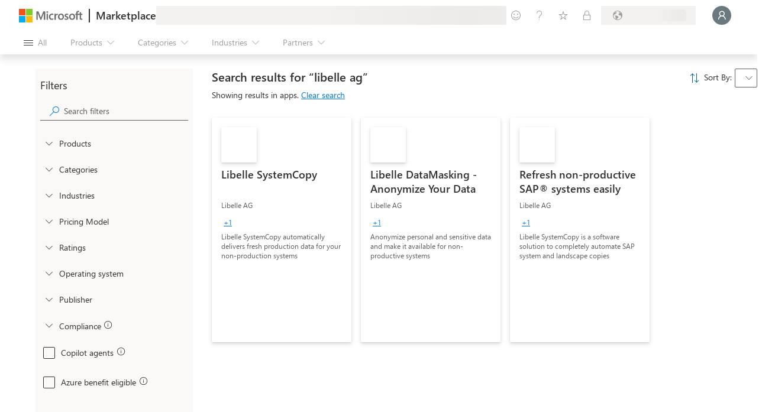

--- FILE ---
content_type: text/html; charset=utf-8
request_url: https://marketplace.microsoft.com/en-us/marketplace/apps?search=libelle%20ag
body_size: 107631
content:
<!DOCTYPE html><html lang="en-us"><head><link rel="icon" type="image/ico" href="/favicon.ico"/><meta charSet="utf-8"/><meta name="msvalidate.01" content="6BD876BDB1544B30D997A78724DFE33D"/><meta name="google-site-verification" content="a5bomSYdLocA8UeVGUtrFT1GkMY-3NChETe90oNhir4"/>
          <meta name="awa-version" content="20260112.1"/>
          <meta name="description" content="Accelerate your AI transformation with Microsoft Marketplace—your trusted source to find, try, and buy cloud solutions, AI apps, and agents to meet your business needs."/>
          <meta name="keywords" content="Microsoft Marketplace, cloud solutions, AI apps, tools, agents, business solutions"/>
          <meta property="og:title" content="Microsoft Marketplace | cloud solutions, AI apps, and agents"/>
          <meta property="og:url" content="https://marketplace.microsoft.com/en-us/marketplace/apps?search=libelle ag"/>
          
          <meta property="og:description" content="Accelerate your AI transformation with Microsoft Marketplace—your trusted source to find, try, and buy cloud solutions, AI apps, and agents to meet your business needs."/>
          <meta property="og:locale" content="en-us"/>
          <meta property="og:site_name" content="Microsoft Marketplace"/>
          
          
          
          
          
          
          <meta name="awa-region" content="westus"/>
          
          <link rel="canonical" href="https://marketplace.microsoft.com/en-us/marketplace/apps"/>
          <meta name="viewport" content="width=device-width, initial-scale=1"/>
          <meta property="og:type" content="Website"/>
      <title>Microsoft Marketplace | cloud solutions, AI apps, and agents</title><style data-css="ssr" data-merge-styles="true">$<!-- -->@keyframes css-1{from{opacity:0;}to{opacity:1;}}@keyframes css-2{from{opacity:1;}to{opacity:0;}}@keyframes css-3{from{transform:scale3d(1.15, 1.15, 1);}to{transform:scale3d(1, 1, 1);}}@keyframes css-4{from{transform:scale3d(1, 1, 1);}to{transform:scale3d(0.9, 0.9, 1);}}@keyframes css-5{from{transform:translate3d(0, 0, 0);}to{transform:translate3d(-48px, 0, 0);}}@keyframes css-6{from{transform:translate3d(0, 0, 0);}to{transform:translate3d(48px, 0, 0);}}@keyframes css-7{from{transform:translate3d(48px, 0, 0);}to{transform:translate3d(0, 0, 0);}}@keyframes css-8{from{transform:translate3d(-48px, 0, 0);}to{transform:translate3d(0, 0, 0);}}@keyframes css-9{from{transform:translate3d(0, 0, 0);}to{transform:translate3d(0, -48px, 0);}}@keyframes css-10{from{transform:translate3d(0, 0, 0);}to{transform:translate3d(0, 48px, 0);}}@keyframes css-11{from{transform:translate3d(0, 48px, 0);}to{transform:translate3d(0, 0, 0);}}@keyframes css-12{from{transform:translate3d(0, -48px, 0);}to{transform:translate3d(0, 0, 0);}}@keyframes css-13{from{opacity:1;}to{opacity:0;visibility:hidden;}}@keyframes css-14{from{transform:translate3d(-10px,0,0);pointer-events:none;}to{transform:translate3d(0,0,0);pointer-events:auto;}}@keyframes css-15{from{transform:translate3d(-20px,0,0);pointer-events:none;}to{transform:translate3d(0,0,0);pointer-events:auto;}}@keyframes css-16{from{transform:translate3d(-40px,0,0);pointer-events:none;}to{transform:translate3d(0,0,0);pointer-events:auto;}}@keyframes css-17{from{transform:translate3d(-400px,0,0);pointer-events:none;}to{transform:translate3d(0,0,0);pointer-events:auto;}}@keyframes css-18{from{transform:translate3d(10px,0,0);pointer-events:none;}to{transform:translate3d(0,0,0);pointer-events:auto;}}@keyframes css-19{from{transform:translate3d(20px,0,0);pointer-events:none;}to{transform:translate3d(0,0,0);pointer-events:auto;}}@keyframes css-20{from{transform:translate3d(40px,0,0);pointer-events:none;}to{transform:translate3d(0,0,0);pointer-events:auto;}}@keyframes css-21{from{transform:translate3d(400px,0,0);pointer-events:none;}to{transform:translate3d(0,0,0);pointer-events:auto;}}@keyframes css-22{from{transform:translate3d(0,10px,0);pointer-events:none;}to{transform:translate3d(0,0,0);pointer-events:auto;}}@keyframes css-23{from{transform:translate3d(0,20px,0);pointer-events:none;}to{transform:translate3d(0,0,0);pointer-events:auto;}}@keyframes css-24{from{transform:translate3d(0,-10px,0);pointer-events:none;}to{transform:translate3d(0,0,0);pointer-events:auto;}}@keyframes css-25{from{transform:translate3d(0,-20px,0);pointer-events:none;}to{transform:translate3d(0,0,0);pointer-events:auto;}}@keyframes css-26{from{transform:translate3d(0,0,0);}to{transform:translate3d(10px,0,0);}}@keyframes css-27{from{transform:translate3d(0,0,0);}to{transform:translate3d(20px,0,0);}}@keyframes css-28{from{transform:translate3d(0,0,0);}to{transform:translate3d(40px,0,0);}}@keyframes css-29{from{transform:translate3d(0,0,0);}to{transform:translate3d(400px,0,0);}}@keyframes css-30{from{transform:translate3d(0,0,0);}to{transform:translate3d(-10px,0,0);}}@keyframes css-31{from{transform:translate3d(0,0,0);}to{transform:translate3d(-20px,0,0);}}@keyframes css-32{from{transform:translate3d(0,0,0);}to{transform:translate3d(-40px,0,0);}}@keyframes css-33{from{transform:translate3d(0,0,0);}to{transform:translate3d(-400px,0,0);}}@keyframes css-34{from{transform:translate3d(0,0,0);}to{transform:translate3d(0,-10px,0);}}@keyframes css-35{from{transform:translate3d(0,0,0);}to{transform:translate3d(0,-20px,0);}}@keyframes css-36{from{transform:translate3d(0,0,0);}to{transform:translate3d(0,10px,0);}}@keyframes css-37{from{transform:translate3d(0,0,0);}to{transform:translate3d(0,20px,0);}}@keyframes css-38{from{transform:scale3d(.98,.98,1);}to{transform:scale3d(1,1,1);}}@keyframes css-39{from{transform:scale3d(1,1,1);}to{transform:scale3d(.98,.98,1);}}@keyframes css-40{from{transform:scale3d(1.03,1.03,1);}to{transform:scale3d(1,1,1);}}@keyframes css-41{from{transform:scale3d(1,1,1);}to{transform:scale3d(1.03,1.03,1);}}@keyframes css-42{from{transform:rotateZ(0deg);}to{transform:rotateZ(90deg);}}@keyframes css-43{from{transform:rotateZ(0deg);}to{transform:rotateZ(-90deg);}}@font-face{font-family:'Leelawadee UI Web';src:url('https://res-1.cdn.office.net/files/fabric-cdn-prod_20230815.002/assets/fonts/leelawadeeui-thai/leelawadeeui-light.woff2') format('woff2'),url('https://res-1.cdn.office.net/files/fabric-cdn-prod_20230815.002/assets/fonts/leelawadeeui-thai/leelawadeeui-light.woff') format('woff');font-weight:100;font-style:normal;font-display:swap;}@font-face{font-family:'Leelawadee UI Web';src:url('https://res-1.cdn.office.net/files/fabric-cdn-prod_20230815.002/assets/fonts/leelawadeeui-thai/leelawadeeui-semilight.woff2') format('woff2'),url('https://res-1.cdn.office.net/files/fabric-cdn-prod_20230815.002/assets/fonts/leelawadeeui-thai/leelawadeeui-semilight.woff') format('woff');font-weight:300;font-style:normal;font-display:swap;}@font-face{font-family:'Leelawadee UI Web';src:url('https://res-1.cdn.office.net/files/fabric-cdn-prod_20230815.002/assets/fonts/leelawadeeui-thai/leelawadeeui-regular.woff2') format('woff2'),url('https://res-1.cdn.office.net/files/fabric-cdn-prod_20230815.002/assets/fonts/leelawadeeui-thai/leelawadeeui-regular.woff') format('woff');font-weight:400;font-style:normal;font-display:swap;}@font-face{font-family:'Leelawadee UI Web';src:url('https://res-1.cdn.office.net/files/fabric-cdn-prod_20230815.002/assets/fonts/leelawadeeui-thai/leelawadeeui-semibold.woff2') format('woff2'),url('https://res-1.cdn.office.net/files/fabric-cdn-prod_20230815.002/assets/fonts/leelawadeeui-thai/leelawadeeui-semibold.woff') format('woff');font-weight:600;font-style:normal;font-display:swap;}@font-face{font-family:'Leelawadee UI Web';src:url('https://res-1.cdn.office.net/files/fabric-cdn-prod_20230815.002/assets/fonts/leelawadeeui-thai/leelawadeeui-bold.woff2') format('woff2'),url('https://res-1.cdn.office.net/files/fabric-cdn-prod_20230815.002/assets/fonts/leelawadeeui-thai/leelawadeeui-bold.woff') format('woff');font-weight:700;font-style:normal;font-display:swap;}@font-face{font-family:'Segoe UI Web (Arabic)';src:url('https://res-1.cdn.office.net/files/fabric-cdn-prod_20230815.002/assets/fonts/segoeui-arabic/segoeui-light.woff2') format('woff2'),url('https://res-1.cdn.office.net/files/fabric-cdn-prod_20230815.002/assets/fonts/segoeui-arabic/segoeui-light.woff') format('woff');font-weight:100;font-style:normal;font-display:swap;}@font-face{font-family:'Segoe UI Web (Arabic)';src:url('https://res-1.cdn.office.net/files/fabric-cdn-prod_20230815.002/assets/fonts/segoeui-arabic/segoeui-semilight.woff2') format('woff2'),url('https://res-1.cdn.office.net/files/fabric-cdn-prod_20230815.002/assets/fonts/segoeui-arabic/segoeui-semilight.woff') format('woff');font-weight:300;font-style:normal;font-display:swap;}@font-face{font-family:'Segoe UI Web (Arabic)';src:url('https://res-1.cdn.office.net/files/fabric-cdn-prod_20230815.002/assets/fonts/segoeui-arabic/segoeui-regular.woff2') format('woff2'),url('https://res-1.cdn.office.net/files/fabric-cdn-prod_20230815.002/assets/fonts/segoeui-arabic/segoeui-regular.woff') format('woff');font-weight:400;font-style:normal;font-display:swap;}@font-face{font-family:'Segoe UI Web (Arabic)';src:url('https://res-1.cdn.office.net/files/fabric-cdn-prod_20230815.002/assets/fonts/segoeui-arabic/segoeui-semibold.woff2') format('woff2'),url('https://res-1.cdn.office.net/files/fabric-cdn-prod_20230815.002/assets/fonts/segoeui-arabic/segoeui-semibold.woff') format('woff');font-weight:600;font-style:normal;font-display:swap;}@font-face{font-family:'Segoe UI Web (Arabic)';src:url('https://res-1.cdn.office.net/files/fabric-cdn-prod_20230815.002/assets/fonts/segoeui-arabic/segoeui-bold.woff2') format('woff2'),url('https://res-1.cdn.office.net/files/fabric-cdn-prod_20230815.002/assets/fonts/segoeui-arabic/segoeui-bold.woff') format('woff');font-weight:700;font-style:normal;font-display:swap;}@font-face{font-family:'Segoe UI Web (Cyrillic)';src:url('https://res-1.cdn.office.net/files/fabric-cdn-prod_20230815.002/assets/fonts/segoeui-cyrillic/segoeui-light.woff2') format('woff2'),url('https://res-1.cdn.office.net/files/fabric-cdn-prod_20230815.002/assets/fonts/segoeui-cyrillic/segoeui-light.woff') format('woff');font-weight:100;font-style:normal;font-display:swap;}@font-face{font-family:'Segoe UI Web (Cyrillic)';src:url('https://res-1.cdn.office.net/files/fabric-cdn-prod_20230815.002/assets/fonts/segoeui-cyrillic/segoeui-semilight.woff2') format('woff2'),url('https://res-1.cdn.office.net/files/fabric-cdn-prod_20230815.002/assets/fonts/segoeui-cyrillic/segoeui-semilight.woff') format('woff');font-weight:300;font-style:normal;font-display:swap;}@font-face{font-family:'Segoe UI Web (Cyrillic)';src:url('https://res-1.cdn.office.net/files/fabric-cdn-prod_20230815.002/assets/fonts/segoeui-cyrillic/segoeui-regular.woff2') format('woff2'),url('https://res-1.cdn.office.net/files/fabric-cdn-prod_20230815.002/assets/fonts/segoeui-cyrillic/segoeui-regular.woff') format('woff');font-weight:400;font-style:normal;font-display:swap;}@font-face{font-family:'Segoe UI Web (Cyrillic)';src:url('https://res-1.cdn.office.net/files/fabric-cdn-prod_20230815.002/assets/fonts/segoeui-cyrillic/segoeui-semibold.woff2') format('woff2'),url('https://res-1.cdn.office.net/files/fabric-cdn-prod_20230815.002/assets/fonts/segoeui-cyrillic/segoeui-semibold.woff') format('woff');font-weight:600;font-style:normal;font-display:swap;}@font-face{font-family:'Segoe UI Web (Cyrillic)';src:url('https://res-1.cdn.office.net/files/fabric-cdn-prod_20230815.002/assets/fonts/segoeui-cyrillic/segoeui-bold.woff2') format('woff2'),url('https://res-1.cdn.office.net/files/fabric-cdn-prod_20230815.002/assets/fonts/segoeui-cyrillic/segoeui-bold.woff') format('woff');font-weight:700;font-style:normal;font-display:swap;}@font-face{font-family:'Segoe UI Web (East European)';src:url('https://res-1.cdn.office.net/files/fabric-cdn-prod_20230815.002/assets/fonts/segoeui-easteuropean/segoeui-light.woff2') format('woff2'),url('https://res-1.cdn.office.net/files/fabric-cdn-prod_20230815.002/assets/fonts/segoeui-easteuropean/segoeui-light.woff') format('woff');font-weight:100;font-style:normal;font-display:swap;}@font-face{font-family:'Segoe UI Web (East European)';src:url('https://res-1.cdn.office.net/files/fabric-cdn-prod_20230815.002/assets/fonts/segoeui-easteuropean/segoeui-semilight.woff2') format('woff2'),url('https://res-1.cdn.office.net/files/fabric-cdn-prod_20230815.002/assets/fonts/segoeui-easteuropean/segoeui-semilight.woff') format('woff');font-weight:300;font-style:normal;font-display:swap;}@font-face{font-family:'Segoe UI Web (East European)';src:url('https://res-1.cdn.office.net/files/fabric-cdn-prod_20230815.002/assets/fonts/segoeui-easteuropean/segoeui-regular.woff2') format('woff2'),url('https://res-1.cdn.office.net/files/fabric-cdn-prod_20230815.002/assets/fonts/segoeui-easteuropean/segoeui-regular.woff') format('woff');font-weight:400;font-style:normal;font-display:swap;}@font-face{font-family:'Segoe UI Web (East European)';src:url('https://res-1.cdn.office.net/files/fabric-cdn-prod_20230815.002/assets/fonts/segoeui-easteuropean/segoeui-semibold.woff2') format('woff2'),url('https://res-1.cdn.office.net/files/fabric-cdn-prod_20230815.002/assets/fonts/segoeui-easteuropean/segoeui-semibold.woff') format('woff');font-weight:600;font-style:normal;font-display:swap;}@font-face{font-family:'Segoe UI Web (East European)';src:url('https://res-1.cdn.office.net/files/fabric-cdn-prod_20230815.002/assets/fonts/segoeui-easteuropean/segoeui-bold.woff2') format('woff2'),url('https://res-1.cdn.office.net/files/fabric-cdn-prod_20230815.002/assets/fonts/segoeui-easteuropean/segoeui-bold.woff') format('woff');font-weight:700;font-style:normal;font-display:swap;}@font-face{font-family:'Segoe UI Web (Greek)';src:url('https://res-1.cdn.office.net/files/fabric-cdn-prod_20230815.002/assets/fonts/segoeui-greek/segoeui-light.woff2') format('woff2'),url('https://res-1.cdn.office.net/files/fabric-cdn-prod_20230815.002/assets/fonts/segoeui-greek/segoeui-light.woff') format('woff');font-weight:100;font-style:normal;font-display:swap;}@font-face{font-family:'Segoe UI Web (Greek)';src:url('https://res-1.cdn.office.net/files/fabric-cdn-prod_20230815.002/assets/fonts/segoeui-greek/segoeui-semilight.woff2') format('woff2'),url('https://res-1.cdn.office.net/files/fabric-cdn-prod_20230815.002/assets/fonts/segoeui-greek/segoeui-semilight.woff') format('woff');font-weight:300;font-style:normal;font-display:swap;}@font-face{font-family:'Segoe UI Web (Greek)';src:url('https://res-1.cdn.office.net/files/fabric-cdn-prod_20230815.002/assets/fonts/segoeui-greek/segoeui-regular.woff2') format('woff2'),url('https://res-1.cdn.office.net/files/fabric-cdn-prod_20230815.002/assets/fonts/segoeui-greek/segoeui-regular.woff') format('woff');font-weight:400;font-style:normal;font-display:swap;}@font-face{font-family:'Segoe UI Web (Greek)';src:url('https://res-1.cdn.office.net/files/fabric-cdn-prod_20230815.002/assets/fonts/segoeui-greek/segoeui-semibold.woff2') format('woff2'),url('https://res-1.cdn.office.net/files/fabric-cdn-prod_20230815.002/assets/fonts/segoeui-greek/segoeui-semibold.woff') format('woff');font-weight:600;font-style:normal;font-display:swap;}@font-face{font-family:'Segoe UI Web (Greek)';src:url('https://res-1.cdn.office.net/files/fabric-cdn-prod_20230815.002/assets/fonts/segoeui-greek/segoeui-bold.woff2') format('woff2'),url('https://res-1.cdn.office.net/files/fabric-cdn-prod_20230815.002/assets/fonts/segoeui-greek/segoeui-bold.woff') format('woff');font-weight:700;font-style:normal;font-display:swap;}@font-face{font-family:'Segoe UI Web (Hebrew)';src:url('https://res-1.cdn.office.net/files/fabric-cdn-prod_20230815.002/assets/fonts/segoeui-hebrew/segoeui-light.woff2') format('woff2'),url('https://res-1.cdn.office.net/files/fabric-cdn-prod_20230815.002/assets/fonts/segoeui-hebrew/segoeui-light.woff') format('woff');font-weight:100;font-style:normal;font-display:swap;}@font-face{font-family:'Segoe UI Web (Hebrew)';src:url('https://res-1.cdn.office.net/files/fabric-cdn-prod_20230815.002/assets/fonts/segoeui-hebrew/segoeui-semilight.woff2') format('woff2'),url('https://res-1.cdn.office.net/files/fabric-cdn-prod_20230815.002/assets/fonts/segoeui-hebrew/segoeui-semilight.woff') format('woff');font-weight:300;font-style:normal;font-display:swap;}@font-face{font-family:'Segoe UI Web (Hebrew)';src:url('https://res-1.cdn.office.net/files/fabric-cdn-prod_20230815.002/assets/fonts/segoeui-hebrew/segoeui-regular.woff2') format('woff2'),url('https://res-1.cdn.office.net/files/fabric-cdn-prod_20230815.002/assets/fonts/segoeui-hebrew/segoeui-regular.woff') format('woff');font-weight:400;font-style:normal;font-display:swap;}@font-face{font-family:'Segoe UI Web (Hebrew)';src:url('https://res-1.cdn.office.net/files/fabric-cdn-prod_20230815.002/assets/fonts/segoeui-hebrew/segoeui-semibold.woff2') format('woff2'),url('https://res-1.cdn.office.net/files/fabric-cdn-prod_20230815.002/assets/fonts/segoeui-hebrew/segoeui-semibold.woff') format('woff');font-weight:600;font-style:normal;font-display:swap;}@font-face{font-family:'Segoe UI Web (Hebrew)';src:url('https://res-1.cdn.office.net/files/fabric-cdn-prod_20230815.002/assets/fonts/segoeui-hebrew/segoeui-bold.woff2') format('woff2'),url('https://res-1.cdn.office.net/files/fabric-cdn-prod_20230815.002/assets/fonts/segoeui-hebrew/segoeui-bold.woff') format('woff');font-weight:700;font-style:normal;font-display:swap;}@font-face{font-family:'Segoe UI Web (Vietnamese)';src:url('https://res-1.cdn.office.net/files/fabric-cdn-prod_20230815.002/assets/fonts/segoeui-vietnamese/segoeui-light.woff2') format('woff2'),url('https://res-1.cdn.office.net/files/fabric-cdn-prod_20230815.002/assets/fonts/segoeui-vietnamese/segoeui-light.woff') format('woff');font-weight:100;font-style:normal;font-display:swap;}@font-face{font-family:'Segoe UI Web (Vietnamese)';src:url('https://res-1.cdn.office.net/files/fabric-cdn-prod_20230815.002/assets/fonts/segoeui-vietnamese/segoeui-semilight.woff2') format('woff2'),url('https://res-1.cdn.office.net/files/fabric-cdn-prod_20230815.002/assets/fonts/segoeui-vietnamese/segoeui-semilight.woff') format('woff');font-weight:300;font-style:normal;font-display:swap;}@font-face{font-family:'Segoe UI Web (Vietnamese)';src:url('https://res-1.cdn.office.net/files/fabric-cdn-prod_20230815.002/assets/fonts/segoeui-vietnamese/segoeui-regular.woff2') format('woff2'),url('https://res-1.cdn.office.net/files/fabric-cdn-prod_20230815.002/assets/fonts/segoeui-vietnamese/segoeui-regular.woff') format('woff');font-weight:400;font-style:normal;font-display:swap;}@font-face{font-family:'Segoe UI Web (Vietnamese)';src:url('https://res-1.cdn.office.net/files/fabric-cdn-prod_20230815.002/assets/fonts/segoeui-vietnamese/segoeui-semibold.woff2') format('woff2'),url('https://res-1.cdn.office.net/files/fabric-cdn-prod_20230815.002/assets/fonts/segoeui-vietnamese/segoeui-semibold.woff') format('woff');font-weight:600;font-style:normal;font-display:swap;}@font-face{font-family:'Segoe UI Web (Vietnamese)';src:url('https://res-1.cdn.office.net/files/fabric-cdn-prod_20230815.002/assets/fonts/segoeui-vietnamese/segoeui-bold.woff2') format('woff2'),url('https://res-1.cdn.office.net/files/fabric-cdn-prod_20230815.002/assets/fonts/segoeui-vietnamese/segoeui-bold.woff') format('woff');font-weight:700;font-style:normal;font-display:swap;}@font-face{font-family:'Segoe UI Web (West European)';src:local('Segoe UI Light'),url('https://res-1.cdn.office.net/files/fabric-cdn-prod_20230815.002/assets/fonts/segoeui-westeuropean/segoeui-light.woff2') format('woff2'),url('https://res-1.cdn.office.net/files/fabric-cdn-prod_20230815.002/assets/fonts/segoeui-westeuropean/segoeui-light.woff') format('woff');font-weight:100;font-style:normal;font-display:swap;}@font-face{font-family:'Segoe UI Web (West European)';src:local('Segoe UI SemiLight'),url('https://res-1.cdn.office.net/files/fabric-cdn-prod_20230815.002/assets/fonts/segoeui-westeuropean/segoeui-semilight.woff2') format('woff2'),url('https://res-1.cdn.office.net/files/fabric-cdn-prod_20230815.002/assets/fonts/segoeui-westeuropean/segoeui-semilight.woff') format('woff');font-weight:300;font-style:normal;font-display:swap;}@font-face{font-family:'Segoe UI Web (West European)';src:local('Segoe UI'),url('https://res-1.cdn.office.net/files/fabric-cdn-prod_20230815.002/assets/fonts/segoeui-westeuropean/segoeui-regular.woff2') format('woff2'),url('https://res-1.cdn.office.net/files/fabric-cdn-prod_20230815.002/assets/fonts/segoeui-westeuropean/segoeui-regular.woff') format('woff');font-weight:400;font-style:normal;font-display:swap;}@font-face{font-family:'Segoe UI Web (West European)';src:local('Segoe UI SemiBold'),url('https://res-1.cdn.office.net/files/fabric-cdn-prod_20230815.002/assets/fonts/segoeui-westeuropean/segoeui-semibold.woff2') format('woff2'),url('https://res-1.cdn.office.net/files/fabric-cdn-prod_20230815.002/assets/fonts/segoeui-westeuropean/segoeui-semibold.woff') format('woff');font-weight:600;font-style:normal;font-display:swap;}@font-face{font-family:'Segoe UI Web (West European)';src:local('Segoe UI Bold'),url('https://res-1.cdn.office.net/files/fabric-cdn-prod_20230815.002/assets/fonts/segoeui-westeuropean/segoeui-bold.woff2') format('woff2'),url('https://res-1.cdn.office.net/files/fabric-cdn-prod_20230815.002/assets/fonts/segoeui-westeuropean/segoeui-bold.woff') format('woff');font-weight:700;font-style:normal;font-display:swap;}@font-face{font-family:''Selawik Web'';src:url('https://res-1.cdn.office.net/files/fabric-cdn-prod_20230815.002/assets/fonts/selawik/selawik-light.woff2') format('woff2'),url('https://res-1.cdn.office.net/files/fabric-cdn-prod_20230815.002/assets/fonts/selawik/selawik-light.woff') format('woff');font-weight:100;font-style:normal;font-display:swap;}@font-face{font-family:''Selawik Web'';src:url('https://res-1.cdn.office.net/files/fabric-cdn-prod_20230815.002/assets/fonts/selawik/selawik-semilight.woff2') format('woff2'),url('https://res-1.cdn.office.net/files/fabric-cdn-prod_20230815.002/assets/fonts/selawik/selawik-semilight.woff') format('woff');font-weight:300;font-style:normal;font-display:swap;}@font-face{font-family:''Selawik Web'';src:url('https://res-1.cdn.office.net/files/fabric-cdn-prod_20230815.002/assets/fonts/selawik/selawik-regular.woff2') format('woff2'),url('https://res-1.cdn.office.net/files/fabric-cdn-prod_20230815.002/assets/fonts/selawik/selawik-regular.woff') format('woff');font-weight:400;font-style:normal;font-display:swap;}@font-face{font-family:''Selawik Web'';src:url('https://res-1.cdn.office.net/files/fabric-cdn-prod_20230815.002/assets/fonts/selawik/selawik-semibold.woff2') format('woff2'),url('https://res-1.cdn.office.net/files/fabric-cdn-prod_20230815.002/assets/fonts/selawik/selawik-semibold.woff') format('woff');font-weight:600;font-style:normal;font-display:swap;}@font-face{font-family:''Selawik Web'';src:url('https://res-1.cdn.office.net/files/fabric-cdn-prod_20230815.002/assets/fonts/selawik/selawik-bold.woff2') format('woff2'),url('https://res-1.cdn.office.net/files/fabric-cdn-prod_20230815.002/assets/fonts/selawik/selawik-bold.woff') format('woff');font-weight:700;font-style:normal;font-display:swap;}@font-face{font-family:'Segoe UI Web (Armenian)';src:url('https://res-1.cdn.office.net/files/fabric-cdn-prod_20230815.002/assets/fonts/segoeui-armenian/segoeui-light.woff2') format('woff2'),url('https://res-1.cdn.office.net/files/fabric-cdn-prod_20230815.002/assets/fonts/segoeui-armenian/segoeui-light.woff') format('woff');font-weight:100;font-style:normal;font-display:swap;}@font-face{font-family:'Segoe UI Web (Armenian)';src:url('https://res-1.cdn.office.net/files/fabric-cdn-prod_20230815.002/assets/fonts/segoeui-armenian/segoeui-semilight.woff2') format('woff2'),url('https://res-1.cdn.office.net/files/fabric-cdn-prod_20230815.002/assets/fonts/segoeui-armenian/segoeui-semilight.woff') format('woff');font-weight:300;font-style:normal;font-display:swap;}@font-face{font-family:'Segoe UI Web (Armenian)';src:url('https://res-1.cdn.office.net/files/fabric-cdn-prod_20230815.002/assets/fonts/segoeui-armenian/segoeui-regular.woff2') format('woff2'),url('https://res-1.cdn.office.net/files/fabric-cdn-prod_20230815.002/assets/fonts/segoeui-armenian/segoeui-regular.woff') format('woff');font-weight:400;font-style:normal;font-display:swap;}@font-face{font-family:'Segoe UI Web (Armenian)';src:url('https://res-1.cdn.office.net/files/fabric-cdn-prod_20230815.002/assets/fonts/segoeui-armenian/segoeui-semibold.woff2') format('woff2'),url('https://res-1.cdn.office.net/files/fabric-cdn-prod_20230815.002/assets/fonts/segoeui-armenian/segoeui-semibold.woff') format('woff');font-weight:600;font-style:normal;font-display:swap;}@font-face{font-family:'Segoe UI Web (Armenian)';src:url('https://res-1.cdn.office.net/files/fabric-cdn-prod_20230815.002/assets/fonts/segoeui-armenian/segoeui-bold.woff2') format('woff2'),url('https://res-1.cdn.office.net/files/fabric-cdn-prod_20230815.002/assets/fonts/segoeui-armenian/segoeui-bold.woff') format('woff');font-weight:700;font-style:normal;font-display:swap;}@font-face{font-family:'Segoe UI Web (Georgian)';src:url('https://res-1.cdn.office.net/files/fabric-cdn-prod_20230815.002/assets/fonts/segoeui-georgian/segoeui-light.woff2') format('woff2'),url('https://res-1.cdn.office.net/files/fabric-cdn-prod_20230815.002/assets/fonts/segoeui-georgian/segoeui-light.woff') format('woff');font-weight:100;font-style:normal;font-display:swap;}@font-face{font-family:'Segoe UI Web (Georgian)';src:url('https://res-1.cdn.office.net/files/fabric-cdn-prod_20230815.002/assets/fonts/segoeui-georgian/segoeui-semilight.woff2') format('woff2'),url('https://res-1.cdn.office.net/files/fabric-cdn-prod_20230815.002/assets/fonts/segoeui-georgian/segoeui-semilight.woff') format('woff');font-weight:300;font-style:normal;font-display:swap;}@font-face{font-family:'Segoe UI Web (Georgian)';src:url('https://res-1.cdn.office.net/files/fabric-cdn-prod_20230815.002/assets/fonts/segoeui-georgian/segoeui-regular.woff2') format('woff2'),url('https://res-1.cdn.office.net/files/fabric-cdn-prod_20230815.002/assets/fonts/segoeui-georgian/segoeui-regular.woff') format('woff');font-weight:400;font-style:normal;font-display:swap;}@font-face{font-family:'Segoe UI Web (Georgian)';src:url('https://res-1.cdn.office.net/files/fabric-cdn-prod_20230815.002/assets/fonts/segoeui-georgian/segoeui-semibold.woff2') format('woff2'),url('https://res-1.cdn.office.net/files/fabric-cdn-prod_20230815.002/assets/fonts/segoeui-georgian/segoeui-semibold.woff') format('woff');font-weight:600;font-style:normal;font-display:swap;}@font-face{font-family:'Segoe UI Web (Georgian)';src:url('https://res-1.cdn.office.net/files/fabric-cdn-prod_20230815.002/assets/fonts/segoeui-georgian/segoeui-bold.woff2') format('woff2'),url('https://res-1.cdn.office.net/files/fabric-cdn-prod_20230815.002/assets/fonts/segoeui-georgian/segoeui-bold.woff') format('woff');font-weight:700;font-style:normal;font-display:swap;}@font-face{font-family:'Leelawadee UI Web';src:url('https://res-1.cdn.office.net/files/fabric-cdn-prod_20230815.002/assets/fonts/leelawadeeui-thai/leelawadeeui-semilight.woff2') format('woff2'),url('https://res-1.cdn.office.net/files/fabric-cdn-prod_20230815.002/assets/fonts/leelawadeeui-thai/leelawadeeui-semilight.woff') format('woff');font-weight:100;font-style:normal;font-display:swap;}@font-face{font-family:'Leelawadee UI Web';src:url('https://res-1.cdn.office.net/files/fabric-cdn-prod_20230815.002/assets/fonts/leelawadeeui-thai/leelawadeeui-bold.woff2') format('woff2'),url('https://res-1.cdn.office.net/files/fabric-cdn-prod_20230815.002/assets/fonts/leelawadeeui-thai/leelawadeeui-bold.woff') format('woff');font-weight:600;font-style:normal;font-display:swap;}@keyframes css-108{100%{width:0px;height:0px;overflow:hidden;}99.9%{width:100%;height:28px;overflow:visible;}0%{width:100%;height:28px;overflow:visible;}}@keyframes server-css-405{0%{transform:translateX(-100%);}100%{transform:translateX(100%);}}@font-face{font-family:"FabricMDL2Icons-0";src:url('https://res.cdn.office.net/files/fabric-cdn-prod_20251107.003/assets/icons/fabric-icons-0-467ee27f.woff') format('woff');}@font-face{font-family:"FabricMDL2Icons-1";src:url('https://res.cdn.office.net/files/fabric-cdn-prod_20251107.003/assets/icons/fabric-icons-1-4d521695.woff') format('woff');}@font-face{font-family:"FabricMDL2Icons";src:url('https://res.cdn.office.net/files/fabric-cdn-prod_20251107.003/assets/icons/fabric-icons-a13498cf.woff') format('woff');}@font-face{font-family:"FabricMDL2Icons-2";src:url('https://res.cdn.office.net/files/fabric-cdn-prod_20251107.003/assets/icons/fabric-icons-2-63c99abf.woff') format('woff');}@keyframes server-css-585{0%{transform:rotate(0deg);}100%{transform:rotate(360deg);}}@font-face{font-family:"FabricMDL2Icons-14";src:url('https://res.cdn.office.net/files/fabric-cdn-prod_20251107.003/assets/icons/fabric-icons-14-5cf58db8.woff') format('woff');}@font-face{font-family:"FabricMDL2Icons-15";src:url('https://res.cdn.office.net/files/fabric-cdn-prod_20251107.003/assets/icons/fabric-icons-15-3807251b.woff') format('woff');}@font-face{font-family:"FabricMDL2Icons-6";src:url('https://res.cdn.office.net/files/fabric-cdn-prod_20251107.003/assets/icons/fabric-icons-6-ef6fd590.woff') format('woff');}@font-face{font-family:"FabricMDL2Icons-3";src:url('https://res.cdn.office.net/files/fabric-cdn-prod_20251107.003/assets/icons/fabric-icons-3-089e217a.woff') format('woff');}@font-face{font-family:"FabricMDL2Icons-4";src:url('https://res.cdn.office.net/files/fabric-cdn-prod_20251107.003/assets/icons/fabric-icons-4-a656cc0a.woff') format('woff');}@font-face{font-family:"FabricMDL2Icons-5";src:url('https://res.cdn.office.net/files/fabric-cdn-prod_20251107.003/assets/icons/fabric-icons-5-f95ba260.woff') format('woff');}.css-0{overflow:hidden !important;}@keyframes css-1{from{opacity:0;}to{opacity:1;}}@keyframes css-2{from{opacity:1;}to{opacity:0;}}@keyframes css-3{from{transform:scale3d(1.15, 1.15, 1);}to{transform:scale3d(1, 1, 1);}}@keyframes css-4{from{transform:scale3d(1, 1, 1);}to{transform:scale3d(0.9, 0.9, 1);}}@keyframes css-5{from{transform:translate3d(0, 0, 0);}to{transform:translate3d(-48px, 0, 0);}}@keyframes css-6{from{transform:translate3d(0, 0, 0);}to{transform:translate3d(48px, 0, 0);}}@keyframes css-7{from{transform:translate3d(48px, 0, 0);}to{transform:translate3d(0, 0, 0);}}@keyframes css-8{from{transform:translate3d(-48px, 0, 0);}to{transform:translate3d(0, 0, 0);}}@keyframes css-9{from{transform:translate3d(0, 0, 0);}to{transform:translate3d(0, -48px, 0);}}@keyframes css-10{from{transform:translate3d(0, 0, 0);}to{transform:translate3d(0, 48px, 0);}}@keyframes css-11{from{transform:translate3d(0, 48px, 0);}to{transform:translate3d(0, 0, 0);}}@keyframes css-12{from{transform:translate3d(0, -48px, 0);}to{transform:translate3d(0, 0, 0);}}@keyframes css-13{from{opacity:1;}to{opacity:0;visibility:hidden;}}@keyframes css-14{from{transform:translate3d(-10px,0,0);pointer-events:none;}to{transform:translate3d(0,0,0);pointer-events:auto;}}@keyframes css-15{from{transform:translate3d(-20px,0,0);pointer-events:none;}to{transform:translate3d(0,0,0);pointer-events:auto;}}@keyframes css-16{from{transform:translate3d(-40px,0,0);pointer-events:none;}to{transform:translate3d(0,0,0);pointer-events:auto;}}@keyframes css-17{from{transform:translate3d(-400px,0,0);pointer-events:none;}to{transform:translate3d(0,0,0);pointer-events:auto;}}@keyframes css-18{from{transform:translate3d(10px,0,0);pointer-events:none;}to{transform:translate3d(0,0,0);pointer-events:auto;}}@keyframes css-19{from{transform:translate3d(20px,0,0);pointer-events:none;}to{transform:translate3d(0,0,0);pointer-events:auto;}}@keyframes css-20{from{transform:translate3d(40px,0,0);pointer-events:none;}to{transform:translate3d(0,0,0);pointer-events:auto;}}@keyframes css-21{from{transform:translate3d(400px,0,0);pointer-events:none;}to{transform:translate3d(0,0,0);pointer-events:auto;}}@keyframes css-22{from{transform:translate3d(0,10px,0);pointer-events:none;}to{transform:translate3d(0,0,0);pointer-events:auto;}}@keyframes css-23{from{transform:translate3d(0,20px,0);pointer-events:none;}to{transform:translate3d(0,0,0);pointer-events:auto;}}@keyframes css-24{from{transform:translate3d(0,-10px,0);pointer-events:none;}to{transform:translate3d(0,0,0);pointer-events:auto;}}@keyframes css-25{from{transform:translate3d(0,-20px,0);pointer-events:none;}to{transform:translate3d(0,0,0);pointer-events:auto;}}@keyframes css-26{from{transform:translate3d(0,0,0);}to{transform:translate3d(10px,0,0);}}@keyframes css-27{from{transform:translate3d(0,0,0);}to{transform:translate3d(20px,0,0);}}@keyframes css-28{from{transform:translate3d(0,0,0);}to{transform:translate3d(40px,0,0);}}@keyframes css-29{from{transform:translate3d(0,0,0);}to{transform:translate3d(400px,0,0);}}@keyframes css-30{from{transform:translate3d(0,0,0);}to{transform:translate3d(-10px,0,0);}}@keyframes css-31{from{transform:translate3d(0,0,0);}to{transform:translate3d(-20px,0,0);}}@keyframes css-32{from{transform:translate3d(0,0,0);}to{transform:translate3d(-40px,0,0);}}@keyframes css-33{from{transform:translate3d(0,0,0);}to{transform:translate3d(-400px,0,0);}}@keyframes css-34{from{transform:translate3d(0,0,0);}to{transform:translate3d(0,-10px,0);}}@keyframes css-35{from{transform:translate3d(0,0,0);}to{transform:translate3d(0,-20px,0);}}@keyframes css-36{from{transform:translate3d(0,0,0);}to{transform:translate3d(0,10px,0);}}@keyframes css-37{from{transform:translate3d(0,0,0);}to{transform:translate3d(0,20px,0);}}@keyframes css-38{from{transform:scale3d(.98,.98,1);}to{transform:scale3d(1,1,1);}}@keyframes css-39{from{transform:scale3d(1,1,1);}to{transform:scale3d(.98,.98,1);}}@keyframes css-40{from{transform:scale3d(1.03,1.03,1);}to{transform:scale3d(1,1,1);}}@keyframes css-41{from{transform:scale3d(1,1,1);}to{transform:scale3d(1.03,1.03,1);}}@keyframes css-42{from{transform:rotateZ(0deg);}to{transform:rotateZ(90deg);}}@keyframes css-43{from{transform:rotateZ(0deg);}to{transform:rotateZ(-90deg);}}@font-face{font-family:'Leelawadee UI Web';src:url('https://res-1.cdn.office.net/files/fabric-cdn-prod_20230815.002/assets/fonts/leelawadeeui-thai/leelawadeeui-light.woff2') format('woff2'),url('https://res-1.cdn.office.net/files/fabric-cdn-prod_20230815.002/assets/fonts/leelawadeeui-thai/leelawadeeui-light.woff') format('woff');font-weight:100;font-style:normal;font-display:swap;}@font-face{font-family:'Leelawadee UI Web';src:url('https://res-1.cdn.office.net/files/fabric-cdn-prod_20230815.002/assets/fonts/leelawadeeui-thai/leelawadeeui-semilight.woff2') format('woff2'),url('https://res-1.cdn.office.net/files/fabric-cdn-prod_20230815.002/assets/fonts/leelawadeeui-thai/leelawadeeui-semilight.woff') format('woff');font-weight:300;font-style:normal;font-display:swap;}@font-face{font-family:'Leelawadee UI Web';src:url('https://res-1.cdn.office.net/files/fabric-cdn-prod_20230815.002/assets/fonts/leelawadeeui-thai/leelawadeeui-regular.woff2') format('woff2'),url('https://res-1.cdn.office.net/files/fabric-cdn-prod_20230815.002/assets/fonts/leelawadeeui-thai/leelawadeeui-regular.woff') format('woff');font-weight:400;font-style:normal;font-display:swap;}@font-face{font-family:'Leelawadee UI Web';src:url('https://res-1.cdn.office.net/files/fabric-cdn-prod_20230815.002/assets/fonts/leelawadeeui-thai/leelawadeeui-semibold.woff2') format('woff2'),url('https://res-1.cdn.office.net/files/fabric-cdn-prod_20230815.002/assets/fonts/leelawadeeui-thai/leelawadeeui-semibold.woff') format('woff');font-weight:600;font-style:normal;font-display:swap;}@font-face{font-family:'Leelawadee UI Web';src:url('https://res-1.cdn.office.net/files/fabric-cdn-prod_20230815.002/assets/fonts/leelawadeeui-thai/leelawadeeui-bold.woff2') format('woff2'),url('https://res-1.cdn.office.net/files/fabric-cdn-prod_20230815.002/assets/fonts/leelawadeeui-thai/leelawadeeui-bold.woff') format('woff');font-weight:700;font-style:normal;font-display:swap;}@font-face{font-family:'Segoe UI Web (Arabic)';src:url('https://res-1.cdn.office.net/files/fabric-cdn-prod_20230815.002/assets/fonts/segoeui-arabic/segoeui-light.woff2') format('woff2'),url('https://res-1.cdn.office.net/files/fabric-cdn-prod_20230815.002/assets/fonts/segoeui-arabic/segoeui-light.woff') format('woff');font-weight:100;font-style:normal;font-display:swap;}@font-face{font-family:'Segoe UI Web (Arabic)';src:url('https://res-1.cdn.office.net/files/fabric-cdn-prod_20230815.002/assets/fonts/segoeui-arabic/segoeui-semilight.woff2') format('woff2'),url('https://res-1.cdn.office.net/files/fabric-cdn-prod_20230815.002/assets/fonts/segoeui-arabic/segoeui-semilight.woff') format('woff');font-weight:300;font-style:normal;font-display:swap;}@font-face{font-family:'Segoe UI Web (Arabic)';src:url('https://res-1.cdn.office.net/files/fabric-cdn-prod_20230815.002/assets/fonts/segoeui-arabic/segoeui-regular.woff2') format('woff2'),url('https://res-1.cdn.office.net/files/fabric-cdn-prod_20230815.002/assets/fonts/segoeui-arabic/segoeui-regular.woff') format('woff');font-weight:400;font-style:normal;font-display:swap;}@font-face{font-family:'Segoe UI Web (Arabic)';src:url('https://res-1.cdn.office.net/files/fabric-cdn-prod_20230815.002/assets/fonts/segoeui-arabic/segoeui-semibold.woff2') format('woff2'),url('https://res-1.cdn.office.net/files/fabric-cdn-prod_20230815.002/assets/fonts/segoeui-arabic/segoeui-semibold.woff') format('woff');font-weight:600;font-style:normal;font-display:swap;}@font-face{font-family:'Segoe UI Web (Arabic)';src:url('https://res-1.cdn.office.net/files/fabric-cdn-prod_20230815.002/assets/fonts/segoeui-arabic/segoeui-bold.woff2') format('woff2'),url('https://res-1.cdn.office.net/files/fabric-cdn-prod_20230815.002/assets/fonts/segoeui-arabic/segoeui-bold.woff') format('woff');font-weight:700;font-style:normal;font-display:swap;}@font-face{font-family:'Segoe UI Web (Cyrillic)';src:url('https://res-1.cdn.office.net/files/fabric-cdn-prod_20230815.002/assets/fonts/segoeui-cyrillic/segoeui-light.woff2') format('woff2'),url('https://res-1.cdn.office.net/files/fabric-cdn-prod_20230815.002/assets/fonts/segoeui-cyrillic/segoeui-light.woff') format('woff');font-weight:100;font-style:normal;font-display:swap;}@font-face{font-family:'Segoe UI Web (Cyrillic)';src:url('https://res-1.cdn.office.net/files/fabric-cdn-prod_20230815.002/assets/fonts/segoeui-cyrillic/segoeui-semilight.woff2') format('woff2'),url('https://res-1.cdn.office.net/files/fabric-cdn-prod_20230815.002/assets/fonts/segoeui-cyrillic/segoeui-semilight.woff') format('woff');font-weight:300;font-style:normal;font-display:swap;}@font-face{font-family:'Segoe UI Web (Cyrillic)';src:url('https://res-1.cdn.office.net/files/fabric-cdn-prod_20230815.002/assets/fonts/segoeui-cyrillic/segoeui-regular.woff2') format('woff2'),url('https://res-1.cdn.office.net/files/fabric-cdn-prod_20230815.002/assets/fonts/segoeui-cyrillic/segoeui-regular.woff') format('woff');font-weight:400;font-style:normal;font-display:swap;}@font-face{font-family:'Segoe UI Web (Cyrillic)';src:url('https://res-1.cdn.office.net/files/fabric-cdn-prod_20230815.002/assets/fonts/segoeui-cyrillic/segoeui-semibold.woff2') format('woff2'),url('https://res-1.cdn.office.net/files/fabric-cdn-prod_20230815.002/assets/fonts/segoeui-cyrillic/segoeui-semibold.woff') format('woff');font-weight:600;font-style:normal;font-display:swap;}@font-face{font-family:'Segoe UI Web (Cyrillic)';src:url('https://res-1.cdn.office.net/files/fabric-cdn-prod_20230815.002/assets/fonts/segoeui-cyrillic/segoeui-bold.woff2') format('woff2'),url('https://res-1.cdn.office.net/files/fabric-cdn-prod_20230815.002/assets/fonts/segoeui-cyrillic/segoeui-bold.woff') format('woff');font-weight:700;font-style:normal;font-display:swap;}@font-face{font-family:'Segoe UI Web (East European)';src:url('https://res-1.cdn.office.net/files/fabric-cdn-prod_20230815.002/assets/fonts/segoeui-easteuropean/segoeui-light.woff2') format('woff2'),url('https://res-1.cdn.office.net/files/fabric-cdn-prod_20230815.002/assets/fonts/segoeui-easteuropean/segoeui-light.woff') format('woff');font-weight:100;font-style:normal;font-display:swap;}@font-face{font-family:'Segoe UI Web (East European)';src:url('https://res-1.cdn.office.net/files/fabric-cdn-prod_20230815.002/assets/fonts/segoeui-easteuropean/segoeui-semilight.woff2') format('woff2'),url('https://res-1.cdn.office.net/files/fabric-cdn-prod_20230815.002/assets/fonts/segoeui-easteuropean/segoeui-semilight.woff') format('woff');font-weight:300;font-style:normal;font-display:swap;}@font-face{font-family:'Segoe UI Web (East European)';src:url('https://res-1.cdn.office.net/files/fabric-cdn-prod_20230815.002/assets/fonts/segoeui-easteuropean/segoeui-regular.woff2') format('woff2'),url('https://res-1.cdn.office.net/files/fabric-cdn-prod_20230815.002/assets/fonts/segoeui-easteuropean/segoeui-regular.woff') format('woff');font-weight:400;font-style:normal;font-display:swap;}@font-face{font-family:'Segoe UI Web (East European)';src:url('https://res-1.cdn.office.net/files/fabric-cdn-prod_20230815.002/assets/fonts/segoeui-easteuropean/segoeui-semibold.woff2') format('woff2'),url('https://res-1.cdn.office.net/files/fabric-cdn-prod_20230815.002/assets/fonts/segoeui-easteuropean/segoeui-semibold.woff') format('woff');font-weight:600;font-style:normal;font-display:swap;}@font-face{font-family:'Segoe UI Web (East European)';src:url('https://res-1.cdn.office.net/files/fabric-cdn-prod_20230815.002/assets/fonts/segoeui-easteuropean/segoeui-bold.woff2') format('woff2'),url('https://res-1.cdn.office.net/files/fabric-cdn-prod_20230815.002/assets/fonts/segoeui-easteuropean/segoeui-bold.woff') format('woff');font-weight:700;font-style:normal;font-display:swap;}@font-face{font-family:'Segoe UI Web (Greek)';src:url('https://res-1.cdn.office.net/files/fabric-cdn-prod_20230815.002/assets/fonts/segoeui-greek/segoeui-light.woff2') format('woff2'),url('https://res-1.cdn.office.net/files/fabric-cdn-prod_20230815.002/assets/fonts/segoeui-greek/segoeui-light.woff') format('woff');font-weight:100;font-style:normal;font-display:swap;}@font-face{font-family:'Segoe UI Web (Greek)';src:url('https://res-1.cdn.office.net/files/fabric-cdn-prod_20230815.002/assets/fonts/segoeui-greek/segoeui-semilight.woff2') format('woff2'),url('https://res-1.cdn.office.net/files/fabric-cdn-prod_20230815.002/assets/fonts/segoeui-greek/segoeui-semilight.woff') format('woff');font-weight:300;font-style:normal;font-display:swap;}@font-face{font-family:'Segoe UI Web (Greek)';src:url('https://res-1.cdn.office.net/files/fabric-cdn-prod_20230815.002/assets/fonts/segoeui-greek/segoeui-regular.woff2') format('woff2'),url('https://res-1.cdn.office.net/files/fabric-cdn-prod_20230815.002/assets/fonts/segoeui-greek/segoeui-regular.woff') format('woff');font-weight:400;font-style:normal;font-display:swap;}@font-face{font-family:'Segoe UI Web (Greek)';src:url('https://res-1.cdn.office.net/files/fabric-cdn-prod_20230815.002/assets/fonts/segoeui-greek/segoeui-semibold.woff2') format('woff2'),url('https://res-1.cdn.office.net/files/fabric-cdn-prod_20230815.002/assets/fonts/segoeui-greek/segoeui-semibold.woff') format('woff');font-weight:600;font-style:normal;font-display:swap;}@font-face{font-family:'Segoe UI Web (Greek)';src:url('https://res-1.cdn.office.net/files/fabric-cdn-prod_20230815.002/assets/fonts/segoeui-greek/segoeui-bold.woff2') format('woff2'),url('https://res-1.cdn.office.net/files/fabric-cdn-prod_20230815.002/assets/fonts/segoeui-greek/segoeui-bold.woff') format('woff');font-weight:700;font-style:normal;font-display:swap;}@font-face{font-family:'Segoe UI Web (Hebrew)';src:url('https://res-1.cdn.office.net/files/fabric-cdn-prod_20230815.002/assets/fonts/segoeui-hebrew/segoeui-light.woff2') format('woff2'),url('https://res-1.cdn.office.net/files/fabric-cdn-prod_20230815.002/assets/fonts/segoeui-hebrew/segoeui-light.woff') format('woff');font-weight:100;font-style:normal;font-display:swap;}@font-face{font-family:'Segoe UI Web (Hebrew)';src:url('https://res-1.cdn.office.net/files/fabric-cdn-prod_20230815.002/assets/fonts/segoeui-hebrew/segoeui-semilight.woff2') format('woff2'),url('https://res-1.cdn.office.net/files/fabric-cdn-prod_20230815.002/assets/fonts/segoeui-hebrew/segoeui-semilight.woff') format('woff');font-weight:300;font-style:normal;font-display:swap;}@font-face{font-family:'Segoe UI Web (Hebrew)';src:url('https://res-1.cdn.office.net/files/fabric-cdn-prod_20230815.002/assets/fonts/segoeui-hebrew/segoeui-regular.woff2') format('woff2'),url('https://res-1.cdn.office.net/files/fabric-cdn-prod_20230815.002/assets/fonts/segoeui-hebrew/segoeui-regular.woff') format('woff');font-weight:400;font-style:normal;font-display:swap;}@font-face{font-family:'Segoe UI Web (Hebrew)';src:url('https://res-1.cdn.office.net/files/fabric-cdn-prod_20230815.002/assets/fonts/segoeui-hebrew/segoeui-semibold.woff2') format('woff2'),url('https://res-1.cdn.office.net/files/fabric-cdn-prod_20230815.002/assets/fonts/segoeui-hebrew/segoeui-semibold.woff') format('woff');font-weight:600;font-style:normal;font-display:swap;}@font-face{font-family:'Segoe UI Web (Hebrew)';src:url('https://res-1.cdn.office.net/files/fabric-cdn-prod_20230815.002/assets/fonts/segoeui-hebrew/segoeui-bold.woff2') format('woff2'),url('https://res-1.cdn.office.net/files/fabric-cdn-prod_20230815.002/assets/fonts/segoeui-hebrew/segoeui-bold.woff') format('woff');font-weight:700;font-style:normal;font-display:swap;}@font-face{font-family:'Segoe UI Web (Vietnamese)';src:url('https://res-1.cdn.office.net/files/fabric-cdn-prod_20230815.002/assets/fonts/segoeui-vietnamese/segoeui-light.woff2') format('woff2'),url('https://res-1.cdn.office.net/files/fabric-cdn-prod_20230815.002/assets/fonts/segoeui-vietnamese/segoeui-light.woff') format('woff');font-weight:100;font-style:normal;font-display:swap;}@font-face{font-family:'Segoe UI Web (Vietnamese)';src:url('https://res-1.cdn.office.net/files/fabric-cdn-prod_20230815.002/assets/fonts/segoeui-vietnamese/segoeui-semilight.woff2') format('woff2'),url('https://res-1.cdn.office.net/files/fabric-cdn-prod_20230815.002/assets/fonts/segoeui-vietnamese/segoeui-semilight.woff') format('woff');font-weight:300;font-style:normal;font-display:swap;}@font-face{font-family:'Segoe UI Web (Vietnamese)';src:url('https://res-1.cdn.office.net/files/fabric-cdn-prod_20230815.002/assets/fonts/segoeui-vietnamese/segoeui-regular.woff2') format('woff2'),url('https://res-1.cdn.office.net/files/fabric-cdn-prod_20230815.002/assets/fonts/segoeui-vietnamese/segoeui-regular.woff') format('woff');font-weight:400;font-style:normal;font-display:swap;}@font-face{font-family:'Segoe UI Web (Vietnamese)';src:url('https://res-1.cdn.office.net/files/fabric-cdn-prod_20230815.002/assets/fonts/segoeui-vietnamese/segoeui-semibold.woff2') format('woff2'),url('https://res-1.cdn.office.net/files/fabric-cdn-prod_20230815.002/assets/fonts/segoeui-vietnamese/segoeui-semibold.woff') format('woff');font-weight:600;font-style:normal;font-display:swap;}@font-face{font-family:'Segoe UI Web (Vietnamese)';src:url('https://res-1.cdn.office.net/files/fabric-cdn-prod_20230815.002/assets/fonts/segoeui-vietnamese/segoeui-bold.woff2') format('woff2'),url('https://res-1.cdn.office.net/files/fabric-cdn-prod_20230815.002/assets/fonts/segoeui-vietnamese/segoeui-bold.woff') format('woff');font-weight:700;font-style:normal;font-display:swap;}@font-face{font-family:'Segoe UI Web (West European)';src:local('Segoe UI Light'),url('https://res-1.cdn.office.net/files/fabric-cdn-prod_20230815.002/assets/fonts/segoeui-westeuropean/segoeui-light.woff2') format('woff2'),url('https://res-1.cdn.office.net/files/fabric-cdn-prod_20230815.002/assets/fonts/segoeui-westeuropean/segoeui-light.woff') format('woff');font-weight:100;font-style:normal;font-display:swap;}@font-face{font-family:'Segoe UI Web (West European)';src:local('Segoe UI SemiLight'),url('https://res-1.cdn.office.net/files/fabric-cdn-prod_20230815.002/assets/fonts/segoeui-westeuropean/segoeui-semilight.woff2') format('woff2'),url('https://res-1.cdn.office.net/files/fabric-cdn-prod_20230815.002/assets/fonts/segoeui-westeuropean/segoeui-semilight.woff') format('woff');font-weight:300;font-style:normal;font-display:swap;}@font-face{font-family:'Segoe UI Web (West European)';src:local('Segoe UI'),url('https://res-1.cdn.office.net/files/fabric-cdn-prod_20230815.002/assets/fonts/segoeui-westeuropean/segoeui-regular.woff2') format('woff2'),url('https://res-1.cdn.office.net/files/fabric-cdn-prod_20230815.002/assets/fonts/segoeui-westeuropean/segoeui-regular.woff') format('woff');font-weight:400;font-style:normal;font-display:swap;}@font-face{font-family:'Segoe UI Web (West European)';src:local('Segoe UI SemiBold'),url('https://res-1.cdn.office.net/files/fabric-cdn-prod_20230815.002/assets/fonts/segoeui-westeuropean/segoeui-semibold.woff2') format('woff2'),url('https://res-1.cdn.office.net/files/fabric-cdn-prod_20230815.002/assets/fonts/segoeui-westeuropean/segoeui-semibold.woff') format('woff');font-weight:600;font-style:normal;font-display:swap;}@font-face{font-family:'Segoe UI Web (West European)';src:local('Segoe UI Bold'),url('https://res-1.cdn.office.net/files/fabric-cdn-prod_20230815.002/assets/fonts/segoeui-westeuropean/segoeui-bold.woff2') format('woff2'),url('https://res-1.cdn.office.net/files/fabric-cdn-prod_20230815.002/assets/fonts/segoeui-westeuropean/segoeui-bold.woff') format('woff');font-weight:700;font-style:normal;font-display:swap;}@font-face{font-family:''Selawik Web'';src:url('https://res-1.cdn.office.net/files/fabric-cdn-prod_20230815.002/assets/fonts/selawik/selawik-light.woff2') format('woff2'),url('https://res-1.cdn.office.net/files/fabric-cdn-prod_20230815.002/assets/fonts/selawik/selawik-light.woff') format('woff');font-weight:100;font-style:normal;font-display:swap;}@font-face{font-family:''Selawik Web'';src:url('https://res-1.cdn.office.net/files/fabric-cdn-prod_20230815.002/assets/fonts/selawik/selawik-semilight.woff2') format('woff2'),url('https://res-1.cdn.office.net/files/fabric-cdn-prod_20230815.002/assets/fonts/selawik/selawik-semilight.woff') format('woff');font-weight:300;font-style:normal;font-display:swap;}@font-face{font-family:''Selawik Web'';src:url('https://res-1.cdn.office.net/files/fabric-cdn-prod_20230815.002/assets/fonts/selawik/selawik-regular.woff2') format('woff2'),url('https://res-1.cdn.office.net/files/fabric-cdn-prod_20230815.002/assets/fonts/selawik/selawik-regular.woff') format('woff');font-weight:400;font-style:normal;font-display:swap;}@font-face{font-family:''Selawik Web'';src:url('https://res-1.cdn.office.net/files/fabric-cdn-prod_20230815.002/assets/fonts/selawik/selawik-semibold.woff2') format('woff2'),url('https://res-1.cdn.office.net/files/fabric-cdn-prod_20230815.002/assets/fonts/selawik/selawik-semibold.woff') format('woff');font-weight:600;font-style:normal;font-display:swap;}@font-face{font-family:''Selawik Web'';src:url('https://res-1.cdn.office.net/files/fabric-cdn-prod_20230815.002/assets/fonts/selawik/selawik-bold.woff2') format('woff2'),url('https://res-1.cdn.office.net/files/fabric-cdn-prod_20230815.002/assets/fonts/selawik/selawik-bold.woff') format('woff');font-weight:700;font-style:normal;font-display:swap;}@font-face{font-family:'Segoe UI Web (Armenian)';src:url('https://res-1.cdn.office.net/files/fabric-cdn-prod_20230815.002/assets/fonts/segoeui-armenian/segoeui-light.woff2') format('woff2'),url('https://res-1.cdn.office.net/files/fabric-cdn-prod_20230815.002/assets/fonts/segoeui-armenian/segoeui-light.woff') format('woff');font-weight:100;font-style:normal;font-display:swap;}@font-face{font-family:'Segoe UI Web (Armenian)';src:url('https://res-1.cdn.office.net/files/fabric-cdn-prod_20230815.002/assets/fonts/segoeui-armenian/segoeui-semilight.woff2') format('woff2'),url('https://res-1.cdn.office.net/files/fabric-cdn-prod_20230815.002/assets/fonts/segoeui-armenian/segoeui-semilight.woff') format('woff');font-weight:300;font-style:normal;font-display:swap;}@font-face{font-family:'Segoe UI Web (Armenian)';src:url('https://res-1.cdn.office.net/files/fabric-cdn-prod_20230815.002/assets/fonts/segoeui-armenian/segoeui-regular.woff2') format('woff2'),url('https://res-1.cdn.office.net/files/fabric-cdn-prod_20230815.002/assets/fonts/segoeui-armenian/segoeui-regular.woff') format('woff');font-weight:400;font-style:normal;font-display:swap;}@font-face{font-family:'Segoe UI Web (Armenian)';src:url('https://res-1.cdn.office.net/files/fabric-cdn-prod_20230815.002/assets/fonts/segoeui-armenian/segoeui-semibold.woff2') format('woff2'),url('https://res-1.cdn.office.net/files/fabric-cdn-prod_20230815.002/assets/fonts/segoeui-armenian/segoeui-semibold.woff') format('woff');font-weight:600;font-style:normal;font-display:swap;}@font-face{font-family:'Segoe UI Web (Armenian)';src:url('https://res-1.cdn.office.net/files/fabric-cdn-prod_20230815.002/assets/fonts/segoeui-armenian/segoeui-bold.woff2') format('woff2'),url('https://res-1.cdn.office.net/files/fabric-cdn-prod_20230815.002/assets/fonts/segoeui-armenian/segoeui-bold.woff') format('woff');font-weight:700;font-style:normal;font-display:swap;}@font-face{font-family:'Segoe UI Web (Georgian)';src:url('https://res-1.cdn.office.net/files/fabric-cdn-prod_20230815.002/assets/fonts/segoeui-georgian/segoeui-light.woff2') format('woff2'),url('https://res-1.cdn.office.net/files/fabric-cdn-prod_20230815.002/assets/fonts/segoeui-georgian/segoeui-light.woff') format('woff');font-weight:100;font-style:normal;font-display:swap;}@font-face{font-family:'Segoe UI Web (Georgian)';src:url('https://res-1.cdn.office.net/files/fabric-cdn-prod_20230815.002/assets/fonts/segoeui-georgian/segoeui-semilight.woff2') format('woff2'),url('https://res-1.cdn.office.net/files/fabric-cdn-prod_20230815.002/assets/fonts/segoeui-georgian/segoeui-semilight.woff') format('woff');font-weight:300;font-style:normal;font-display:swap;}@font-face{font-family:'Segoe UI Web (Georgian)';src:url('https://res-1.cdn.office.net/files/fabric-cdn-prod_20230815.002/assets/fonts/segoeui-georgian/segoeui-regular.woff2') format('woff2'),url('https://res-1.cdn.office.net/files/fabric-cdn-prod_20230815.002/assets/fonts/segoeui-georgian/segoeui-regular.woff') format('woff');font-weight:400;font-style:normal;font-display:swap;}@font-face{font-family:'Segoe UI Web (Georgian)';src:url('https://res-1.cdn.office.net/files/fabric-cdn-prod_20230815.002/assets/fonts/segoeui-georgian/segoeui-semibold.woff2') format('woff2'),url('https://res-1.cdn.office.net/files/fabric-cdn-prod_20230815.002/assets/fonts/segoeui-georgian/segoeui-semibold.woff') format('woff');font-weight:600;font-style:normal;font-display:swap;}@font-face{font-family:'Segoe UI Web (Georgian)';src:url('https://res-1.cdn.office.net/files/fabric-cdn-prod_20230815.002/assets/fonts/segoeui-georgian/segoeui-bold.woff2') format('woff2'),url('https://res-1.cdn.office.net/files/fabric-cdn-prod_20230815.002/assets/fonts/segoeui-georgian/segoeui-bold.woff') format('woff');font-weight:700;font-style:normal;font-display:swap;}@font-face{font-family:'Leelawadee UI Web';src:url('https://res-1.cdn.office.net/files/fabric-cdn-prod_20230815.002/assets/fonts/leelawadeeui-thai/leelawadeeui-semilight.woff2') format('woff2'),url('https://res-1.cdn.office.net/files/fabric-cdn-prod_20230815.002/assets/fonts/leelawadeeui-thai/leelawadeeui-semilight.woff') format('woff');font-weight:100;font-style:normal;font-display:swap;}@font-face{font-family:'Leelawadee UI Web';src:url('https://res-1.cdn.office.net/files/fabric-cdn-prod_20230815.002/assets/fonts/leelawadeeui-thai/leelawadeeui-bold.woff2') format('woff2'),url('https://res-1.cdn.office.net/files/fabric-cdn-prod_20230815.002/assets/fonts/leelawadeeui-thai/leelawadeeui-bold.woff') format('woff');font-weight:600;font-style:normal;font-display:swap;}.css-101{animation-name:css-1,css-22;animation-duration:0.367s;animation-timing-function:cubic-bezier(.1,.9,.2,1);animation-fill-mode:both;}.css-102{animation-name:css-1,css-24;animation-duration:0.367s;animation-timing-function:cubic-bezier(.1,.9,.2,1);animation-fill-mode:both;}.css-103{animation-name:css-1,css-18;animation-duration:0.367s;animation-timing-function:cubic-bezier(.1,.9,.2,1);animation-fill-mode:both;}.css-104{animation-name:css-1,css-14;animation-duration:0.367s;animation-timing-function:cubic-bezier(.1,.9,.2,1);animation-fill-mode:both;}.root-105{display:inline-block;text-decoration:inherit;}.placeholder-106{width:1em;}.image-107{overflow:hidden;}@keyframes css-108{100%{width:0px;height:0px;overflow:hidden;}99.9%{width:100%;height:28px;overflow:visible;}0%{width:100%;height:28px;overflow:visible;}}.itemImage-109{width:60px;height:60px;display:flex;background-color:#ffffff;}.textWeight-110{font-weight:600;}.linkItemTitle-111{font-weight:600;color:#323130;overflow:hidden;-webkit-box-orient:vertical;display:-webkit-box;-webkit-line-clamp:2;}.linkItemContainer-112{justify-content:space-around;}.moreProductsStyle-113{padding-top:3px;}.imageStackItemStyle-114 .appTileHoverImage{width:40px;height:40px;margin-top:auto;margin-right:auto;margin-bottom:auto;margin-left:auto;}.starsAndRattingContainer-115 .ratingInfoSection .detailsRatingStar{margin-bottom:0px;}.rattingText-116{color:#605e5c;}.rattingStarText-117{margin-right:4px;padding-top:0px;padding-right:0px;padding-bottom:0px;padding-left:0px;font-size:12px;}.iconClass-118{height:16px;width:16px;color:#0078d4;}.icon-119{display:inline-block;margin-top:0;margin-right:4px;margin-bottom:0;margin-left:4px;}.firstIcon-120{margin-top:0;margin-right:4px;margin-bottom:0;margin-left:0;}.divider-121{font-size:16px;color:#e1dfdd;}.hoveredText-122{margin-top:0px;margin-right:4px;margin-bottom:0px;margin-left:4px;color:#0078d4;text-decoration:underline;}.link-123{margin-top:2px;margin-right:4px;margin-bottom:2px;margin-left:4px;}.linkText-124{color:#0078d4;}.text-125{margin-top:0px;margin-right:4px;margin-bottom:0px;margin-left:4px;color:#605e5c;}.subText-126{color:#605e5c;margin-bottom:5px;}.startingPriceText-127{color:#323130;font-weight:600;}.lightText-128{margin-right:4px;}.ctaButton-129{margin-top:12px;}.publisher-130{height:48px;}.linkesButton-131{background:none;border:none;padding-top:0px;padding-right:0px;padding-bottom:0px;padding-left:0px;}.tileContent-132{height:320px;}.embedTileContent-133{height:380px;}.customMeterRoot-134{white-space:break-spaces;}.plusText-135{margin-top:10px;}.container-136{display:flex;justify-content:center;align-items:center;width:100%;height:60vh;}.editButton-137{padding-left:3px;}.boldText-138{font-weight:600;}@media (max-width: 425px){.doubleCellContainer-139{flex-wrap:wrap;}}@media (min-width: 425px){.secondCell-140{margin-left:12px;}}@media (max-width: 425px){.secondCell-140{margin-top:15px;}}.description-141{display:flex;text-align:center;flex-direction:column;}.centeredText-142{text-align:center;}.imgSize-143{width:100px;height:100px;}.description-144{color:#605e5c;}.openInNewWindowButton-145 .ms-Button-flexContainer{display:flex;flex-direction:row-reverse;}.appImg-146{width:44px;height:44px;padding-top:4px;padding-right:4px;padding-bottom:4px;padding-left:4px;border:1px solid #f3f2f1;}.appImgContainer-147{margin-right:8px;width:44px;height:44px;}.desclaimerContainer-148{background-color:#f3f2f1;margin-bottom:20px;margin-top:12px;}.desclaimerContainer-148 a:link{color:#0078d4;text-decoration:underline;}.desclaimerContainer-148 a:visited{color:#0078d4;}.desclaimerContainer-148 a:hover{color:#005a9e;}.desclaimerContainer-148 a:active{color:#004578;}.userProfileContainer-149{margin-bottom:8px;}.notes-150{margin-bottom:8px;}.animationImg-151{display:flex;justify-content:center;}.infoIcon-152{color:#a4262c;font-size:16px;}.loader-153{position:fixed;left:50%;top:50%;transform:translate(-50%, -50%);z-index:2200;}.icon-154{font-size:16px;height:16px;width:16px;color:#107C10;margin-top:2px;}.externalLink-155{display:inline-block;color:#0078d4 !important;}.defaultText-156{color:#605e5c;}.divider-157{font-size:16px;color:#323130;line-height:20px;}.commentTextArea-158{margin-bottom:10px;}.submitButton-159{margin-left:5 !important;}.commentToolbar-160{margin-right:5px;}.commentItem-161{margin-top:24px;}.commentAuthorName-162{color:#605e5c;font-weight:600;}.deletedItemText-163{color:#4f4f4f;font-style:italic;}.commentAuthorInfoBar-164{margin-bottom:10px;min-height:35px;}.editedLabel-165{color:#797775;}.postTime-166{color:#605e5c;overflow:hidden;}.smallScreenToolbar-167{margin-top:10px;margin-bottom:10px;}.mediumScreenToolbar-168{margin-top:0;margin-right:4px;margin-bottom:0;margin-left:4px;}.personaDetails-169{padding-right:0px;}.commentsContainer-170{margin-bottom:20px;}.paginationContainer-171{margin-top:10px;}.emptyMessage-172{margin-top:15px;margin-right:0;margin-bottom:15px;margin-left:0;color:#605e5c;}.loader-173{margin-top:25px;margin-right:0;margin-bottom:25px;margin-left:0;}.stack-174{align-items:center;}.link-175{padding-top:5px;padding-right:0;padding-bottom:5px;padding-left:0;}.freeTrialText-176{color:#107c10;background:#DFF6DD;padding-top:5.25px;padding-right:8px;padding-bottom:7px;padding-left:8px;border-radius:2px;font-size:13px;height:28px;display:inline-block;}.reviewButtonsStack-177{padding-top:0px;padding-right:0px;padding-bottom:0px;padding-left:0px;}.markedAsHelpfulThanksCallout-178{padding-top:8px;padding-right:24px;padding-bottom:8px;padding-left:24px;}.planNameText-179{min-width:144px;max-width:296px;white-space:break-spaces;font-weight:600;color:#323130;}.hidden-180{visibility:hidden;}.getItNowButton-181{margin-top:16px;}.pricingCellRoot-182{white-space:break-spaces;}.subtotalText-183{font-weight:600;color:#323130;}.cell-184{border-bottom:1px solid #edebe9;}.rightBorder-185{border-right:1px solid #f3f2f1;}.topBorder-186{border-top:1px solid #f3f2f1;}.padding-187{padding-top:16px;padding-right:16px;padding-bottom:16px;padding-left:16px;}.subtotalCell-188{white-space:nowrap;overflow:hidden;text-overflow:ellipsis;}.markAsHelpfulAuthMsg-189{margin-top:24px;}.linkItemTitle-190{height:48px;font-weight:600;color:#323130;overflow:hidden;display:-webkit-box;text-overflow:ellipsis;-webkit-box-orient:vertical;-webkit-line-clamp:2;}.imageStackItemStyle-191 .appTileHoverImage{width:50px;height:50px;margin-top:auto;margin-right:auto;margin-bottom:auto;margin-left:auto;}.productsAndStarsStackItemStyle-192{margin-bottom:8px;}.startingPriceElementContainer-193{max-width:237px;display:block;}.startingPriceElementContainer-193 .button-link{overflow:hidden;text-overflow:ellipsis;white-space:nowrap;text-align:start;}.startingPriceElementContainer-193 .buttonLinkContainer{overflow:hidden;text-overflow:ellipsis;white-space:nowrap;text-align:start;}.startingPriceElementContainer-193 .dark{margin-top:0px;}@media (max-width: 1024px){.startingPriceElementContainer-193{display:none;}}.starsAndRattingContainer-194{height:20px;}.starsAndRattingContainer-194 .ratingInfoSection .detailsRatingStar{margin-bottom:0px;}.pricingAndCtaToken-195{margin-top:12px;}.ctaButton-196{max-width:115px;}.separator-197{color:#a19f9d;margin-top:0px;margin-right:12px;margin-bottom:0px;margin-left:12px;font-size:18px;}.container-198{margin-top:20px;}.linkedItemsContainer-199{margin-top:15px;}.header-200{color:#605e5c;font-weight:600;}.LinkedItemsStyle-201{width:456px;}@media (max-width: 1024px){.LinkedItemsStyle-201{width:312px;}}.ctaButton-202{padding-top:5px;padding-right:25px;padding-bottom:5px;padding-left:25px;margin-top:4px;margin-right:8px;}.css-203{display:flex;flex-wrap:wrap;justify-content:center;}.dropdownWidth-204{min-width:150px;}.SearchSortBy-205{display:flex;font-size:14px;line-height:20px;margin-top:auto;padding-bottom:4px;}.SearchSortBy-205 .valueBox{outline:none;width:max-content;border:none;}.SearchSortBy-205 .item{padding-top:3px;padding-right:7px;padding-bottom:3px;padding-left:3px;}.SearchSortBy-205 .valueBox .item > span{width:max-content;}.SearchSortBy-205 .valueBox .toggle{width:24px;}.sortByIconAndText-206{margin-top:0px;margin-right:5px;margin-bottom:0px;margin-left:0px;background-size:16px 16px;padding-top:5px;padding-right:0px;padding-bottom:0px;padding-left:24px;background-repeat:no-repeat;background-position:left;background-image:url(/staticstorage/20260112.1/assets/sortByIcon_609334c46e8b5fd2.svg);}.sortByIconAndText-206 color{$primary-text:#323130;}.sortByIconAndText-206 backgroundColor{$background-color:#ffffff;}.sortByIconAndText-206 .ms-Dropdown-title{border-width:0px;}.italicFont-207{font-style:italic;}.title-208{margin-top:4px;}.subTitle-209{margin-top:8px;}.leftSpace-210{padding-left:6px;}.containerClass-211{padding-top:8px;}.feedbackButtons-212{color:#323130;}.feedbackButtons-212:hover{color:#0078d4;}.feedbackButtonsSelected-213{color:#0078d4;cursor:default;}.defaultCursor-214{cursor:default;}.pointerCursor-215{cursor:pointer;}.container-216{margin-bottom:20px;}.title-217{font-size:16px;font-weight:600;}.icon-218{width:0px;height:0px;}.navText-219{color:inherit;}.separator-220{height:36px;}.container-221{margin-right:auto;padding-left:24px;}.root-222{height:inherit;}.subTitle-223{font-weight:600;}.primaryButton-224{color:#ffffff !important;}.iconButton-225{height:100%;padding-top:0;padding-right:12px;padding-bottom:0;padding-left:12px;box-sizing:content-box;}.link-226{align-items:center;display:flex;column-gap:4px;}.link-226:hover{text-decoration:none;}.link-226:active{text-decoration:none;}.link-226:hover:active{text-decoration:none;}.fontIcon-227{cursor:pointer;}@media only screen and (min-width: 1024px){.dialog-228{min-width:512px;}}.iconFont-229{font-size:32px;}.textField-230{height:100px;}.link-231{text-decoration:underline;}.dropdownCallout-232{padding-top:8px;padding-right:8px;padding-bottom:8px;padding-left:8px;width:auto;}.dropdownList-233{max-height:248px;overflow-y:auto;}.container-234{padding-top:24px;padding-right:0;padding-bottom:24px;padding-left:0;}.localeBillingNotice-235{background-color:#ffffff;border:1px solid #EAEAEA;border-radius:2px;}.title-236{font-weight:600;}.linkText-237{color:inherit;}.integrationIcon-238{width:16px;height:16px;}.container-239{position:relative;}.container-239:hover .suggesiton-remove-history{visibility:visible;}.suggestionIcon-240{font-size:16px;margin-right:8px;color:#797775;}.offerIcon-241{width:16px;height:16px;margin-right:8px;margin-top:10px;align-self:start;}.historyButton-242{visibility:hidden;position:absolute;top:0px;right:0px;}.visible-243{visibility:visible;}.historyIcon-244{font-size:16px;width:16px;height:16px;color:#605e5c;}.productType-245{color:#605e5c;margin-top:0px;margin-right:0px;margin-bottom:0px;margin-left:0px;}.integratedWithCard-246{padding-top:6px;padding-right:8px;padding-bottom:6px;padding-left:8px;box-shadow:0 1.6px 3.6px 0 rgba(0, 0, 0, 0.132), 0 0.3px 0.9px 0 rgba(0, 0, 0, 0.108);}.integratedWithText-247{color:#605e5c;margin-right:8px;}.integrationIcon-248{width:16px;height:16px;}.integrationIcon-248:not(:last-child){margin-right:8px;}.bold-249{font-weight:bold;}.container-250{position:relative;}.button-251{position:absolute;top:0px;right:0px;min-width:unset;width:32px;height:32px;}.checkbox-252{padding-top:8px;padding-right:8px;padding-bottom:8px;padding-left:8px;}.searchbarContainer-253{position:relative;}.icon-254{margin-right:32px;}.displayNone-255{display:none;}.callout-256{width:calc(100vw - 16px);}@media only screen and (min-width: 480px) and (max-width: 639px){.callout-256{width:calc(100vw - 32px);}}@media only screen and (min-width: 640px){.callout-256{width:100%;}}.focusZone-257{padding-top:4px;padding-right:4px;padding-bottom:4px;padding-left:4px;}.dropdown-258{height:100%;min-width:76px;max-width:164px;}.dropdownText-259{text-overflow:ellipsis;white-space:nowrap;overflow:hidden;margin-top:0px;margin-right:4px;margin-bottom:0px;margin-left:4px;}.button-260{height:100%;}.iconButton-261{height:100%;color:#323130;}.commandBarButton-262{height:inherit;min-width:unset;width:32px;}.iconCounter-263{align-self:flex-start;margin-top:8px;}.root-264{height:52px;}@media only screen and (min-width: 1920px){.root-264{margin-top:0;margin-right:auto;margin-bottom:0;margin-left:auto;width:1856px;}}.link-265:hover{text-decoration:none;}.link-265:active{text-decoration:none;}.link-265:hover:active{text-decoration:none;}.textTitle-266{font-weight:600;line-height:24px;cursor:pointer;}@media screen and (max-width: 639px){.textLogoContainer-267{margin-right:auto;margin-left:16px !important;}}@media screen and (max-width: 479px){.textLogoContainer-267{margin-left:8px !important;}}.buttonsContainer-268{height:100%;}.container-269{height:148px;padding-top:32px;padding-right:32px;padding-bottom:32px;padding-left:32px;background-color:#edebe9;}.title-270{font-weight:600;color:#000000;}.subTitle-271{color:#323130;}.textLink-272{color:#323130;font-weight:600;margin-right:8px;}.text-273{color:#605e5c;}.seeAllLink-274{margin-left:40px;}.menuButton-275{height:100%;}.providerLogo-276{height:16px;width:16px;margin-right:10px;}.reviewLinkToSource-277:link{color:#0078d4;text-decoration:underline;}.externalReviewProvider-278{display:inline-flex;align-items:center;}.providedByWrapper-279{line-height:14px;font-size:10px;color:#605e5c;display:flex;width:75%;border-top-style:solid;border-top-width:0.5px;border-top-color:#edebe9;}.authorPersona-280{margin-bottom:8px;}.reviewRightContent-281{overflow:hidden;}.reviewDateWrapper-282{margin-bottom:4px;}.dateLabel-283{font-size:12px;line-height:16px;}.editedLabel-284{color:#605e5c;overflow:hidden;}.externalSummaryUrlImage-285{height:13px;width:13px;color:#0078d4;margin-top:1px;}.ratingSummaryContainer-286{min-width:280px;}.singleInternalRatingSourceImage-287{width:16px;height:16px;margin-right:10px;margin-top:3px;}.ratingSummaryAverageSection-288{margin-top:16px;margin-right:0;margin-bottom:16px;margin-left:0;}.externalRatingSummariesTitle-289{font-size:16px;line-height:22px;font-weight:600;}.externalRatingSourceImage-290{width:16px;height:16px;margin-top:3px;margin-right:10px;}.externalSummaryUrlImage-291{height:13px;width:13px;margin-bottom:1px;}.ratingDisplayWrapper-292{margin-top:16px;}.externalRatingSummariesAverage-293 .externalRatingSummariesNumOfStars{padding-top:0px;padding-right:0px;padding-bottom:0px;padding-left:0px;}.reviewsTopBar-294{margin-bottom:24px;}.reviewsDateLabel-295{color:#605e5c;}.reviewsDetailsTopBlockContainer-296{display:flex;width:100%;}@media (min-width: 1024px){.reviewsDetailsTopBlockContainer-296{flex-direction:row;}}@media (max-width: 1023px){.reviewsDetailsTopBlockContainer-296{flex-direction:column-reverse;}}.reviewsTabTop-297{padding-top:24px;}@media (max-width: 1023px){.reviewsTabTop-297{padding-top:0px;}}.reviewsContainer-298{display:flex;flex-wrap:wrap;}.userTermsContainer-299{background-color:#ffffff;border:1px solid #EAEAEA;border-radius:2px;height:fit-content;}@media (max-width: 1023px){.userTermsContainer-299{margin-top:36;margin-right:0;margin-bottom:24;margin-left:0;}}@media (min-width: 1023px){.userTermsContainer-299{margin-bottom:28px;}}@media (min-width: 1024px) and (max-width: 1365px){.userTermsContainer-299{margin-left:40px;min-width:200px;max-width:200px;}}@media (min-width: 1366px){.userTermsContainer-299{margin-left:32px;min-width:256px;max-width:256px;}}.userTermsContainer-299 a:link{color:#0078d4;text-decoration:underline;}.userTermsContainer-299 a:visited{color:#0078d4;}.userTermsContainer-299 a:hover{color:#005a9e;}.userTermsContainer-299 a:active{color:#004578;}.ribbonHeaderImage-300{vertical-align:top;display:inline-block;margin-left:8px;}.warningText-301{line-height:normal;}.css-302{cursor:pointer;padding-top:15px;padding-right:5px;padding-bottom:15px;padding-left:5px;}@media (max-width: 1024px){.css-302{padding-top:15px;padding-right:5px;padding-bottom:20px;padding-left:20px;}}.css-302:hover{background-color:#f3f2f1;}.css-302:hover > *{color:#0078d4;}.section-303{padding-top:8px;padding-right:8px;padding-bottom:8px;padding-left:8px;}.section-303 .spza_filteredTileContainer{margin-top:0px;margin-right:0px;margin-bottom:0px;margin-left:0px;padding-bottom:0px;}@media (max-width: 768px){.section-303{padding-top:15px;padding-right:15px;padding-bottom:15px;padding-left:15px;}}.header-304{display:flex;align-items:center;cursor:pointer;padding-top:12px;padding-right:12px;padding-bottom:12px;padding-left:12px;}.title-305{font-size:18px;font-weight:600;color:#333;margin-top:0px;margin-right:8px;margin-bottom:0px;margin-left:0px;}@media (max-width: 768px){.title-305{font-size:16px;}}.chevron-306{font-size:12px;color:#666;transition:transform 0.2s ease;}.content-307{transition:all 0.3s ease;overflow:hidden;}.expanded-308{max-height:2000px;}.collapsed-309{max-height:0px;margin-bottom:0px;}.css-310{border:1px solid #e5e5e5;background-color:#fdfcfc;border-radius:4px;margin-bottom:20px;overflow:hidden;}.css-310 .bannerImgWrapper{margin-bottom:0px;}.css-310 .tileContainer{background-color:#fff;}.imageIcon-311{margin-top:0;margin-right:4px;margin-bottom:0;margin-left:4px;}.searchStackItem-312{width:772px;}@media screen and (max-width: 1023px){.searchStackItem-312{width:100%;}}.title-313{color:#ffffff;font-weight:600;text-align:center;font-size:48px;letter-spacing:1px;}.server-ulAutorunStyle-314{list-style:unset;padding-left:40px;margin-top:8px;}.server-autorunTitleStyle-315{margin-top:8px;}.server-ilTextAutorunStyle-316{font-size:13px;}.server-hiddenClass-317{display:none;}.server-limitHeight-318{height:70vh;}.server-itemName-319{font-size:28px;font-weight:900;margin-top:20px;text-align:center;}.server-progressContainer-320{width:640px;height:680px;z-index:101;background-color:#FFFFFF;position:absolute;margin-top:auto;margin-right:auto;margin-bottom:auto;margin-left:auto;top:0;right:0;bottom:0;left:0;padding-top:120px;padding-right:80px;padding-bottom:120px;padding-left:80px;}@media (max-width: 1024px){.server-progressContainer-320{width:320px;height:440px;padding-top:60px;padding-right:40px;padding-bottom:60px;padding-left:40px;}}.server-title-321{font-size:20px;font-weight:600;}.server-container-322{width:560px;height:216px;z-index:101;background-color:#FFFFFF;position:absolute;margin-top:auto;margin-right:auto;margin-bottom:auto;margin-left:auto;top:0;right:0;bottom:0;left:0;padding-top:24px;padding-right:24px;padding-bottom:24px;padding-left:24px;}@media (max-width: 1024px){.server-container-322{width:90%;}}.server-itemName-323{font-size:28px;font-weight:600;margin-top:20px;text-align:center;}.server-progressContainer-324{width:560px;height:280px;z-index:101;background-color:#FFFFFF;position:absolute;margin-top:auto;margin-right:auto;margin-bottom:auto;margin-left:auto;top:0;right:0;bottom:0;left:0;padding-top:120px;padding-right:80px;padding-bottom:120px;padding-left:80px;}@media (max-width: 1024px){.server-progressContainer-324{width:90%;height:280px;}}.server-root-325{margin-bottom:10px;}.server-linkedinSection-326{display:flex;flex-direction:row;align-items:center;margin-top:8px;}.server-linkedinLogoIcon-327{width:18px;height:18px;padding-top:0px;padding-right:0px;padding-bottom:0px;padding-left:0px;line-height:20px;vertical-alignment:center;color:#0078d4;}.server-linkedinMembersText-328{margin-left:6px;font-size:14px;line-height:20px;font-weight:400;}.server-linkedinLink-329{margin-left:8px;display:flex;flex-direction:row;align-items:center;text-decoration:none;}.server-linkedinLinkText-330{font-size:14px;font-weight:400;text-decoration:underline;}.server-externallinkIcon-331{padding-left:4px;width:13px;height:13px;color:#0078d4;line-height:20px;}.server-upcomingEvent-332{width:512px;border-style:solid;border-width:1px;border-color:#edebe9;padding-top:16px;padding-right:16px;padding-bottom:16px;padding-left:16px;display:flex;flex-direction:column;}.server-upcomingEventLogo-333{width:60px;height:60px;position:relative;overflow:hidden;}.server-upcomingEventLargeIcon-334{width:60px;height:60px;position:relative;overflow:hidden;color:#69AFE5;}.server-upcomingEventLargeIconImg-335{width:100%;height:100%;}.server-upcomingEventNameText-336{margin-top:8px;font-size:18px;line-height:24px;font-weight:600;color:#323130;}.server-upcomingEventDefaultIcon-337{font-size:40px;width:40px;height:50px;color:#69AFE5;}.server-upcomingEventDefaultPanel-338{padding-top:10px;padding-right:10px;padding-bottom:10px;padding-left:10px;width:60px;height:60px;background-color:#EFF6FC;}.server-upcomingEventNormalText-339{margin-top:8px;font-size:12px;line-height:16px;font-weight:600;color:#605e5c;}.server-upcomingEventLinkButton-340{width:212px;margin-top:24px;font-size:14px;line-height:20px;font-weight:600;color:#201f1e;}.server-externallinkIcon-341{margin-left:8px;height:24px;font-size:14px;color:#201f1e;}.server-featuredCustomer-342{width:240px;height:190px;border-style:solid;border-width:1px;border-color:#edebe9;padding-top:16px;padding-right:16px;padding-bottom:16px;padding-left:16px;display:flex;flex-direction:column;}.server-featuredCustomerLogo-343{width:60px;height:60px;position:relative;overflow:hidden;}.server-featuredCustomerLargeIcon-344{width:60px;height:60px;position:relative;overflow:hidden;}.server-featuredCustomerLargeIconImg-345{width:100%;height:100%;}.server-featuredCustomerNameText-346{margin-top:8px;font-size:18px;line-height:24px;font-weight:600;color:#323130;}.server-featuredCustomerNormalText-347{margin-top:8px;font-size:12px;line-height:16px;font-weight:600;color:#605e5c;}.server-feedback-348{width:auto;height:auto;}.server-stackdiv-349{display:flex;flex-direction:column;}.server-openQuestionDiv-350{display:flex;flex-direction:column;margin-top:40px;}.server-checksDiv-351{display:flex;flex-direction:column;margin-top:40px;}.server-title-352{font-size:20px;line-height:28px;font-weight:600;}.server-scoreDiv-353{margin-top:48px;}.server-checkBox-354{margin-top:16px;line-height:16px;}.server-scorePanel-355{margin-top:18px;}.server-scoreSubtitle-356{line-height:20px;font-size:14px;font-weight:600;}.server-scoreMiniSecondLine-357{margin-top:8px;}.server-checksSubtitle-358{line-height:20px;font-size:14px;font-weight:600;}.server-openQuestionTextField-359{height:96px;}.server-inputSectionSeparator-360{margin-top:32px;}.server-emailConsentCheck-361{margin-top:9px;}.server-footer-362{margin-top:5px;height:96px;}.server-privacyStatement-363{margin-top:7px;}.server-submitButton-364{align-self:start;width:86px;line-height:24px;margin-top:9px;}.server-faceButtonSelected-365{background-color:#f3f2f1;}.server-faceButtonNotSelected-366{background-color:transparent;}.server-requiredIcon-367{font-size:7px;padding-top:2px;padding-right:2px;padding-bottom:2px;padding-left:2px;color:#A80000;}.server-closeButton-368{align-self:end;float:right;}.server-closeIcon-369{font-size:16px;color:#323130;}.server-closeIconRoot-370{width:24px;height:24px;}.server-linkedin-371{min-height:200px;padding-bottom:20px;padding-top:32px;}.server-featuredCustomersPanel-372{margin-top:44px;}.server-featuredCustomersTitle-373{font-size:18px;font-wight:400px;line-height:24px;}.server-featuredCustomersList-374{margin-top:16px;display:grid;grid-template-columns:repeat(auto-fill, 240px);grid-gap:24px;}.server-featuredCustomersRibbon-375{margin-top:16px;display:grid;}.server-featuredCustomersRibbon-375 .ribbon{margin-top:0px;}.server-featuredCustomersRibbon-375 .ribbon .ribbonTiles{margin-left:0px;}.server-featuredCustomersRibbon-375 .ribbon .ribbonTiles .ribbonSlider{height:auto;}.server-featuredCustomersRibbon-375 .ribbon .ribbonTiles .slick-list{margin-left:16px;}.server-upcomingEventLargeIconImg-376{position:absolute;display:block;width:100%;height:100%;}.server-upcomingEventsTitlePanel-377{margin-top:44px;display:flex;flex-direction:row;align-items:flex-start;}.server-emptyEventsPanel-378{padding-top:8px;}.server-emptyEventsIcon-379{font-size:22px;color:#69AFE5;}.server-emptyEventsText-380{line-height:24px;font-weight:400;padding-top:8px;padding-right:8px;padding-bottom:8px;padding-left:8px;font-size:14px;color:#605e5c;}.server-upcomingEventsTitle-381{font-size:18px;font-weight:400;line-height:24px;}.server-upcomingEventsLink-382{margin-left:8px;font-size:14px;font-weight:400;line-height:24px;vertical-alignment:center;text-decoration:underline;}.server-upcomingEventsList-383{margin-top:16px;display:grid;grid-template-columns:repeat(auto-fill, 512px);grid-gap:24px;}.server-feedbackTitle-384{font-size:18px;font-weight:400;line-height:24px;}.server-feedbackItem-385{margin-top:16px;font-size:14px;font-weight:400;line-height:20px;}.server-feedbackItemBold-386{margin-left:4px;font-size:14px;font-weight:600;line-height:20px;}.server-linkedinLogoIcon-387{font-size:20px;line-height:20px;vertical-alignment:center;color:#0078d4;}.server-pdpDetailsContainer-388{padding-top:0px;padding-right:0px;padding-bottom:0px;padding-left:0px;}@media (min-width: 640px) and (max-width: 1024px){.server-pdpDetailsContainer-388{padding-left:32px !important;padding-right:32px !important;}}@media (max-width: 640px){.server-pdpDetailsContainer-388{padding-left:20px !important;padding-right:20px !important;}}.server-autoScrollTabContent-389{overflow:auto;}.server-tabsContainer-390{display:flex;}@media (min-width: 1024px){.server-tabsContainer-390{flex-direction:row;}}@media (max-width: 1023px){.server-tabsContainer-390{flex-direction:column-reverse;}}.server-ctaSampleButton-391{padding-top:10px;}.server-ctaSampleButton-391:active{color:#323130;}.server-ctaSampleButton-391:hover{color:#323130;opacity:0.7;}.server-instructionLink-392{margin-top:10px !important;}.server-bagdeContainer-393{margin-top:12px;}.server-body-394{color:#323130;background:#ffffff;font-family:'Segoe UI', 'Segoe UI Web (West European)', 'Segoe UI', -apple-system, BlinkMacSystemFont, 'Roboto', 'Helvetica Neue', sans-serif;font-weight:400;font-size:14px;-moz-osx-font-smoothing:grayscale;-webkit-font-smoothing:antialiased;}.server-css-395{display:flex;flex-direction:column;flex-wrap:nowrap;width:auto;height:auto;box-sizing:border-box;position:sticky;top:0px;z-index:5;}.server-css-395 > *{text-overflow:ellipsis;}.server-css-396{display:flex;flex-direction:column;flex-wrap:nowrap;width:100%;height:92px;box-sizing:border-box;top:0px;min-width:320px;box-shadow:0 7.6px 11.8px 0 #0000001e;position:sticky;z-index:5;background-color:white;padding-top:0;padding-right:32px;padding-bottom:0;padding-left:32px;}.server-css-396 > *{text-overflow:ellipsis;}@media screen and (max-width: 1023px){.server-css-396{height:104px;padding-top:0;padding-right:28px;padding-bottom:0;padding-left:28px;}}@media screen and (max-width: 639px){.server-css-396{padding-top:0;padding-right:16px;padding-bottom:0;padding-left:16px;}}@media screen and (max-width: 479px){.server-css-396{padding-top:0;padding-right:8px;padding-bottom:0;padding-left:8px;}}.server-root-397{display:flex;flex-direction:row;flex-wrap:nowrap;width:auto;height:52px;box-sizing:border-box;flex-grow:1;justify-content:baseline;align-items:center;}.server-root-397 > *{text-overflow:ellipsis;}@media only screen and (min-width: 1920px){.server-root-397{margin-top:0;margin-right:auto;margin-bottom:0;margin-left:auto;width:1856px;}}.server-css-398{font-family:'Segoe UI', 'Segoe UI Web (West European)', 'Segoe UI', -apple-system, BlinkMacSystemFont, 'Roboto', 'Helvetica Neue', sans-serif;-moz-osx-font-smoothing:grayscale;-webkit-font-smoothing:antialiased;font-size:14px;font-weight:400;flex-basis:auto;height:auto;width:auto;flex-shrink:1;margin-right:unset;}.server-textLogoContainer-399{display:flex;flex-direction:row;flex-wrap:nowrap;width:auto;height:auto;box-sizing:border-box;align-items:center;}.server-textLogoContainer-399 > *{text-overflow:ellipsis;}.server-textLogoContainer-399 > *:not(:first-child){margin-left:10px;}@media screen and (max-width: 639px){.server-textLogoContainer-399{margin-right:auto;margin-left:16px !important;}}@media screen and (max-width: 479px){.server-textLogoContainer-399{margin-left:8px !important;}}.server-root-400{font-family:'Segoe UI', 'Segoe UI Web (West European)', 'Segoe UI', -apple-system, BlinkMacSystemFont, 'Roboto', 'Helvetica Neue', sans-serif;-moz-osx-font-smoothing:grayscale;-webkit-font-smoothing:antialiased;font-size:inherit;font-weight:inherit;color:#0078d4;outline:none;text-decoration:none;}.ms-Fabric--isFocusVisible .server-root-400:focus{box-shadow:0 0 0 1px #605e5c inset;outline:1px auto #605e5c;}@media screen and (-ms-high-contrast: active), screen and (forced-colors: active){.ms-Fabric--isFocusVisible .server-root-400:focus{outline:1px solid WindowText;}}:host(.ms-Fabric--isFocusVisible) .server-root-400:focus{box-shadow:0 0 0 1px #605e5c inset;outline:1px auto #605e5c;}@media screen and (-ms-high-contrast: active), screen and (forced-colors: active){:host(.ms-Fabric--isFocusVisible) .server-root-400:focus{outline:1px solid WindowText;}}@media screen and (-ms-high-contrast: active), screen and (forced-colors: active){.server-root-400{border-bottom:none;-ms-high-contrast-adjust:auto;forced-color-adjust:auto;}}.server-root-400:active{color:#004578;text-decoration:underline;}@media screen and (-ms-high-contrast: active), screen and (forced-colors: active){.server-root-400:active{color:LinkText;}}.server-root-400:hover{color:#004578;text-decoration:underline;}@media screen and (-ms-high-contrast: active), screen and (forced-colors: active){.server-root-400:hover{color:LinkText;}}.server-root-400:active:hover{color:#004578;text-decoration:underline;}@media screen and (-ms-high-contrast: active), screen and (forced-colors: active){.server-root-400:active:hover{color:LinkText;}}.server-root-400:focus{color:#0078d4;}@media screen and (-ms-high-contrast: active), screen and (forced-colors: active){.server-root-400:focus{color:LinkText;}}.server-css-401{display:flex;flex-direction:row;flex-wrap:nowrap;width:auto;height:auto;box-sizing:border-box;align-items:center;}.server-css-401 > *{text-overflow:ellipsis;}.server-link-402{font-family:'Segoe UI', 'Segoe UI Web (West European)', 'Segoe UI', -apple-system, BlinkMacSystemFont, 'Roboto', 'Helvetica Neue', sans-serif;-moz-osx-font-smoothing:grayscale;-webkit-font-smoothing:antialiased;font-size:inherit;font-weight:inherit;color:#0078d4;outline:none;text-decoration:none;background:none;background-color:transparent;border:none;cursor:pointer;display:inline;margin-top:0px;margin-right:0px;margin-bottom:0px;margin-left:0px;overflow:inherit;padding-top:0px;padding-right:0px;padding-bottom:0px;padding-left:0px;text-align:left;text-overflow:inherit;user-select:text;border-bottom:1px solid transparent;-webkit-user-select:text;-moz-user-select:text;-ms-user-select:text;-o-user-select:text;}.ms-Fabric--isFocusVisible .server-link-402:focus{box-shadow:0 0 0 1px #605e5c inset;outline:1px auto #605e5c;}@media screen and (-ms-high-contrast: active), screen and (forced-colors: active){.ms-Fabric--isFocusVisible .server-link-402:focus{outline:1px solid WindowText;}}:host(.ms-Fabric--isFocusVisible) .server-link-402:focus{box-shadow:0 0 0 1px #605e5c inset;outline:1px auto #605e5c;}@media screen and (-ms-high-contrast: active), screen and (forced-colors: active){:host(.ms-Fabric--isFocusVisible) .server-link-402:focus{outline:1px solid WindowText;}}@media screen and (-ms-high-contrast: active), screen and (forced-colors: active){.server-link-402{border-bottom:none;color:LinkText;forced-color-adjust:none;}}.server-link-402:active{color:#004578;text-decoration:none;}@media screen and (-ms-high-contrast: active), screen and (forced-colors: active){.server-link-402:active{color:LinkText;}}.server-link-402:hover{color:#004578;text-decoration:none;}@media screen and (-ms-high-contrast: active), screen and (forced-colors: active){.server-link-402:hover{color:LinkText;}}.server-link-402:active:hover{color:#004578;text-decoration:underline;}@media screen and (-ms-high-contrast: active), screen and (forced-colors: active){.server-link-402:active:hover{color:LinkText;}}.server-link-402:focus{color:#0078d4;}@media screen and (-ms-high-contrast: active), screen and (forced-colors: active){.server-link-402:focus{color:LinkText;}}.server-link-402:hover:active{text-decoration:none;}.server-textTitle-403{font-family:'Segoe UI', 'Segoe UI Web (West European)', 'Segoe UI', -apple-system, BlinkMacSystemFont, 'Roboto', 'Helvetica Neue', sans-serif;-moz-osx-font-smoothing:grayscale;-webkit-font-smoothing:antialiased;font-size:18px;font-weight:600;color:#323130;display:inline;moz-osx-font-smoothing:grayscale;webkit-font-smoothing:antialiased;line-height:24px;cursor:pointer;}.server-css-404{font-family:'Segoe UI', 'Segoe UI Web (West European)', 'Segoe UI', -apple-system, BlinkMacSystemFont, 'Roboto', 'Helvetica Neue', sans-serif;-moz-osx-font-smoothing:grayscale;-webkit-font-smoothing:antialiased;font-size:14px;font-weight:400;flex-basis:auto;height:auto;width:auto;flex-grow:1;flex-shrink:1;}.server-css-404:nth-child(2){max-width:772px;margin-top:0;margin-right:auto;margin-bottom:0;margin-left:auto;}@keyframes server-css-405{0%{transform:translateX(-100%);}100%{transform:translateX(100%);}}.server-root-406{font-family:'Segoe UI', 'Segoe UI Web (West European)', 'Segoe UI', -apple-system, BlinkMacSystemFont, 'Roboto', 'Helvetica Neue', sans-serif;-moz-osx-font-smoothing:grayscale;-webkit-font-smoothing:antialiased;font-size:14px;font-weight:400;position:relative;height:auto;}.server-shimmerWrapper-407{position:relative;overflow:hidden;transform:translateZ(0);background-color:#f3f2f1;transition:opacity 200ms;}@media screen and (-ms-high-contrast: active), screen and (forced-colors: active){.server-shimmerWrapper-407{background:WindowText
                        linear-gradient(
                          to right,
                          transparent 0%,
                          Window 50%,
                          transparent 100%)
                        0 0 / 90% 100%
                        no-repeat;forced-color-adjust:none;-ms-high-contrast-adjust:none;}}.server-shimmerWrapper-407 > div:last-child{transform:translateZ(0);}.server-shimmerGradient-408{position:absolute;top:0px;left:0px;width:100%;height:100%;background:#f3f2f1
                      linear-gradient(
                        to right,
                        #f3f2f1 0%,
                        #edebe9 50%,
                        #f3f2f1 100%)
                      0 0 / 90% 100%
                      no-repeat;transform:translateX(-100%);animation-duration:2s;animation-timing-function:ease-in-out;animation-direction:normal;animation-iteration-count:infinite;animation-name:server-css-405;}.server-dataWrapper-409{position:absolute;top:0;bottom:0;left:0;right:0;opacity:0;background:none;background-color:transparent;border:none;transition:opacity 200ms;}.server-screenReaderText-410{position:absolute;width:1px;height:1px;margin-top:-1px;margin-right:-1px;margin-bottom:-1px;margin-left:-1px;padding-top:0px;padding-right:0px;padding-bottom:0px;padding-left:0px;border:0px;overflow:hidden;white-space:nowrap;}.server-root-411{font-family:'Segoe UI', 'Segoe UI Web (West European)', 'Segoe UI', -apple-system, BlinkMacSystemFont, 'Roboto', 'Helvetica Neue', sans-serif;-moz-osx-font-smoothing:grayscale;-webkit-font-smoothing:antialiased;font-size:14px;font-weight:400;display:flex;align-items:center;flex-wrap:nowrap;position:relative;}.server-root-412{font-family:'Segoe UI', 'Segoe UI Web (West European)', 'Segoe UI', -apple-system, BlinkMacSystemFont, 'Roboto', 'Helvetica Neue', sans-serif;-moz-osx-font-smoothing:grayscale;-webkit-font-smoothing:antialiased;font-size:14px;font-weight:400;height:32px;box-sizing:content-box;position:relative;border-top-style:solid;border-bottom-style:solid;border-color:#ffffff;border-width:0px;border-bottom-width:0px;border-top-width:0px;}@media screen and (-ms-high-contrast: active), screen and (forced-colors: active){.server-root-412{border-color:Window;}}@media screen and (-ms-high-contrast: active), screen and (forced-colors: active){.server-root-412 > *{fill:Window;}}.server-topLeftCorner-413{top:0;left:0;position:absolute;fill:#ffffff;}.server-topRightCorner-414{top:0;right:0;position:absolute;fill:#ffffff;}.server-bottomRightCorner-415{bottom:0;right:0;position:absolute;fill:#ffffff;}.server-bottomLeftCorner-416{bottom:0;left:0;position:absolute;fill:#ffffff;}.server-buttonsContainer-417{font-family:'Segoe UI', 'Segoe UI Web (West European)', 'Segoe UI', -apple-system, BlinkMacSystemFont, 'Roboto', 'Helvetica Neue', sans-serif;-moz-osx-font-smoothing:grayscale;-webkit-font-smoothing:antialiased;font-size:14px;font-weight:400;flex-basis:auto;height:100%;width:auto;flex-shrink:1;}.server-root-418{display:flex;flex-direction:row;flex-wrap:nowrap;width:auto;height:inherit;box-sizing:border-box;justify-content:space-between;align-items:center;}.server-root-418 > *{text-overflow:ellipsis;}.server-root-418 > *:not(:first-child){margin-left:16px;}.server-root-419{display:flex;flex-direction:row;flex-wrap:nowrap;width:auto;height:inherit;box-sizing:border-box;align-items:center;}.server-root-419 > *{text-overflow:ellipsis;}.server-root-419 > *:not(:first-child){margin-left:8px;}.server-root-420{display:inline;height:100%;}.server-content-421{cursor:default;}.server-iconButton-422{outline:transparent;position:relative;font-family:'Segoe UI', 'Segoe UI Web (West European)', 'Segoe UI', -apple-system, BlinkMacSystemFont, 'Roboto', 'Helvetica Neue', sans-serif;-moz-osx-font-smoothing:grayscale;-webkit-font-smoothing:antialiased;font-size:14px;font-weight:400;border:none;border-radius:2px;box-sizing:border-box;cursor:default;display:inline-flex;align-items:center;justify-content:center;padding-top:0;padding-right:4px;padding-bottom:0;padding-left:4px;text-decoration:none;text-align:center;user-select:none;width:auto;height:100%;background-color:unset;color:#323130;border-color:#f3f2f1;-webkit-user-select:none;-moz-user-select:none;-ms-user-select:none;-o-user-select:none;}.server-iconButton-422::-moz-focus-inner{border:0;}.ms-Fabric--isFocusVisible .server-iconButton-422:focus:after{content:"";position:absolute;left:2px;top:2px;bottom:2px;right:2px;border:1px solid transparent;outline:1px solid #605e5c;z-index:1;}@media screen and (-ms-high-contrast: active), screen and (forced-colors: active){.ms-Fabric--isFocusVisible .server-iconButton-422:focus:after{left:-2px;top:-2px;bottom:-2px;right:-2px;outline-color:ButtonText;}}:host(.ms-Fabric--isFocusVisible) .server-iconButton-422:focus:after{content:"";position:absolute;left:2px;top:2px;bottom:2px;right:2px;border:1px solid transparent;outline:1px solid #605e5c;z-index:1;}@media screen and (-ms-high-contrast: active), screen and (forced-colors: active){:host(.ms-Fabric--isFocusVisible) .server-iconButton-422:focus:after{left:-2px;top:-2px;bottom:-2px;right:-2px;outline-color:ButtonText;}}.server-iconButton-422:active > span{position:relative;left:0px;top:0px;}.server-iconButton-422:hover{outline:0px;}.server-iconButton-422:focus{outline:0px;}.server-flexContainer-423{display:flex;height:100%;flex-wrap:nowrap;justify-content:center;align-items:center;}.server-textContainer-424{flex-grow:1;display:block;}.server-icon-425{font-size:16px;margin-top:0;margin-right:4px;margin-bottom:0;margin-left:4px;height:16px;line-height:16px;text-align:center;flex-shrink:0;color:#a19f9d;}@media screen and (-ms-high-contrast: active), screen and (forced-colors: active){.server-icon-425{color:GrayText;}}.server-label-426{margin-top:0;margin-right:4px;margin-bottom:0;margin-left:4px;line-height:100%;display:block;}.server-menuIcon-427{font-size:12px;margin-top:0;margin-right:4px;margin-bottom:0;margin-left:4px;height:16px;line-height:16px;text-align:center;flex-shrink:0;color:#a19f9d;}@media screen and (-ms-high-contrast: active), screen and (forced-colors: active){.server-menuIcon-427{color:GrayText;}}.server-description-428{display:block;}@font-face{font-family:"FabricMDL2Icons-0";src:url('https://res.cdn.office.net/files/fabric-cdn-prod_20251107.003/assets/icons/fabric-icons-0-467ee27f.woff') format('woff');}.server-css-430{-moz-osx-font-smoothing:grayscale;-webkit-font-smoothing:antialiased;font-style:normal;font-weight:normal;speak:none;font-family:"FabricMDL2Icons-0";}@font-face{font-family:"FabricMDL2Icons-1";src:url('https://res.cdn.office.net/files/fabric-cdn-prod_20251107.003/assets/icons/fabric-icons-1-4d521695.woff') format('woff');}.server-css-432{-moz-osx-font-smoothing:grayscale;-webkit-font-smoothing:antialiased;font-style:normal;font-weight:normal;speak:none;font-family:"FabricMDL2Icons-1";}@font-face{font-family:"FabricMDL2Icons";src:url('https://res.cdn.office.net/files/fabric-cdn-prod_20251107.003/assets/icons/fabric-icons-a13498cf.woff') format('woff');}.server-css-434{-moz-osx-font-smoothing:grayscale;-webkit-font-smoothing:antialiased;font-style:normal;font-weight:normal;speak:none;font-family:"FabricMDL2Icons";}.server-root-435{display:inline;height:auto;}.server-root-436{outline:transparent;position:relative;font-family:'Segoe UI', 'Segoe UI Web (West European)', 'Segoe UI', -apple-system, BlinkMacSystemFont, 'Roboto', 'Helvetica Neue', sans-serif;-moz-osx-font-smoothing:grayscale;-webkit-font-smoothing:antialiased;font-size:14px;font-weight:400;border:none;border-radius:2px;box-sizing:border-box;cursor:default;display:inline-flex;align-items:center;justify-content:center;padding-top:0;padding-right:16px;padding-bottom:0;padding-left:16px;text-decoration:none;text-align:center;user-select:none;min-width:80px;min-height:32px;background-color:#f3f2f1;color:#a19f9d;border-color:#f3f2f1;-webkit-user-select:none;-moz-user-select:none;-ms-user-select:none;-o-user-select:none;}.server-root-436::-moz-focus-inner{border:0;}.ms-Fabric--isFocusVisible .server-root-436:focus:after{content:"";position:absolute;left:2px;top:2px;bottom:2px;right:2px;border:1px solid transparent;outline:1px solid #605e5c;z-index:1;}@media screen and (-ms-high-contrast: active), screen and (forced-colors: active){.ms-Fabric--isFocusVisible .server-root-436:focus:after{left:-2px;top:-2px;bottom:-2px;right:-2px;outline-color:ButtonText;}}:host(.ms-Fabric--isFocusVisible) .server-root-436:focus:after{content:"";position:absolute;left:2px;top:2px;bottom:2px;right:2px;border:1px solid transparent;outline:1px solid #605e5c;z-index:1;}@media screen and (-ms-high-contrast: active), screen and (forced-colors: active){:host(.ms-Fabric--isFocusVisible) .server-root-436:focus:after{left:-2px;top:-2px;bottom:-2px;right:-2px;outline-color:ButtonText;}}.server-root-436:active > span{position:relative;left:0px;top:0px;}.server-root-436:hover{outline:0px;}.server-root-436:focus{outline:0px;}@media screen and (-ms-high-contrast: active), screen and (forced-colors: active){.server-root-436{color:GrayText;border-color:GrayText;background-color:Window;}}.server-label-437{margin-top:0;margin-right:4px;margin-bottom:0;margin-left:4px;line-height:100%;display:block;font-weight:600;}@font-face{font-family:"FabricMDL2Icons-2";src:url('https://res.cdn.office.net/files/fabric-cdn-prod_20251107.003/assets/icons/fabric-icons-2-63c99abf.woff') format('woff');}.server-css-439{-moz-osx-font-smoothing:grayscale;-webkit-font-smoothing:antialiased;font-style:normal;font-weight:normal;speak:none;font-family:"FabricMDL2Icons-2";}.server-css-440{display:flex;flex-direction:row;flex-wrap:nowrap;width:auto;height:auto;box-sizing:border-box;align-items:center;margin-left:4px;}.server-css-440 > *{text-overflow:ellipsis;}.server-root-441{font-family:'Segoe UI', 'Segoe UI Web (West European)', 'Segoe UI', -apple-system, BlinkMacSystemFont, 'Roboto', 'Helvetica Neue', sans-serif;-moz-osx-font-smoothing:grayscale;-webkit-font-smoothing:antialiased;font-size:14px;font-weight:400;height:20px;box-sizing:content-box;position:relative;border-top-style:solid;border-bottom-style:solid;border-color:#ffffff;border-width:0px;border-bottom-width:0px;border-top-width:0px;}@media screen and (-ms-high-contrast: active), screen and (forced-colors: active){.server-root-441{border-color:Window;}}@media screen and (-ms-high-contrast: active), screen and (forced-colors: active){.server-root-441 > *{fill:Window;}}.server-root-442{display:inline;}.server-iconButton-443{outline:transparent;position:relative;font-family:'Segoe UI', 'Segoe UI Web (West European)', 'Segoe UI', -apple-system, BlinkMacSystemFont, 'Roboto', 'Helvetica Neue', sans-serif;-moz-osx-font-smoothing:grayscale;-webkit-font-smoothing:antialiased;font-size:14px;font-weight:400;border:none;border-radius:2px;box-sizing:content-box;cursor:default;display:inline-flex;align-items:center;justify-content:center;padding-top:0;padding-right:12px;padding-bottom:0;padding-left:12px;text-decoration:none;text-align:center;user-select:none;width:32px;height:100%;background-color:unset;color:#c8c6c4;border-color:#f3f2f1;-webkit-user-select:none;-moz-user-select:none;-ms-user-select:none;-o-user-select:none;}.server-iconButton-443::-moz-focus-inner{border:0;}.ms-Fabric--isFocusVisible .server-iconButton-443:focus:after{content:"";position:absolute;left:2px;top:2px;bottom:2px;right:2px;border:1px solid transparent;outline:1px solid #605e5c;z-index:1;}@media screen and (-ms-high-contrast: active), screen and (forced-colors: active){.ms-Fabric--isFocusVisible .server-iconButton-443:focus:after{left:-2px;top:-2px;bottom:-2px;right:-2px;outline-color:ButtonText;}}:host(.ms-Fabric--isFocusVisible) .server-iconButton-443:focus:after{content:"";position:absolute;left:2px;top:2px;bottom:2px;right:2px;border:1px solid transparent;outline:1px solid #605e5c;z-index:1;}@media screen and (-ms-high-contrast: active), screen and (forced-colors: active){:host(.ms-Fabric--isFocusVisible) .server-iconButton-443:focus:after{left:-2px;top:-2px;bottom:-2px;right:-2px;outline-color:ButtonText;}}.server-iconButton-443:active > span{position:relative;left:0px;top:0px;}.server-iconButton-443:hover{outline:0px;}.server-iconButton-443:focus{outline:0px;}.server-root-444{font-family:'Segoe UI', 'Segoe UI Web (West European)', 'Segoe UI', -apple-system, BlinkMacSystemFont, 'Roboto', 'Helvetica Neue', sans-serif;-moz-osx-font-smoothing:grayscale;-webkit-font-smoothing:antialiased;font-size:14px;font-weight:400;box-shadow:none;margin-top:0px;margin-right:0px;margin-bottom:0px;margin-left:0px;padding-top:0px;padding-right:0px;padding-bottom:0px;padding-left:0px;box-sizing:border-box;color:#323130;position:relative;height:32px;min-width:32px;display:flex;align-items:center;}.server-root-444 .contextualHost{display:none;}.server-details-445{padding-top:0;padding-right:8px;padding-bottom:0;padding-left:8px;min-width:0px;width:100%;text-align:left;display:flex;flex-direction:column;justify-content:space-around;}.server-primaryText-446{overflow:hidden;text-overflow:ellipsis;white-space:nowrap;color:#323130;font-weight:400;font-size:14px;}.server-primaryText-446:hover{color:#201f1e;}.server-secondaryText-447{overflow:hidden;text-overflow:ellipsis;white-space:nowrap;color:#605e5c;font-weight:400;font-size:12px;display:none;}.server-tertiaryText-448{overflow:hidden;text-overflow:ellipsis;white-space:nowrap;color:#605e5c;font-weight:400;font-size:14px;display:none;}.server-optionalText-449{overflow:hidden;text-overflow:ellipsis;white-space:nowrap;color:#605e5c;font-weight:400;font-size:14px;display:none;}.server-textContent-450{overflow:hidden;text-overflow:ellipsis;white-space:nowrap;}.server-coin-451{font-family:'Segoe UI', 'Segoe UI Web (West European)', 'Segoe UI', -apple-system, BlinkMacSystemFont, 'Roboto', 'Helvetica Neue', sans-serif;-moz-osx-font-smoothing:grayscale;-webkit-font-smoothing:antialiased;font-size:14px;font-weight:400;}.server-size10WithoutPresenceIcon-452{font-size:10px;position:absolute;top:5px;right:auto;left:0px;}.server-imageArea-453{position:relative;text-align:center;flex:0 0 auto;height:32px;width:32px;}.server-image-454{margin-right:10px;position:absolute;top:0px;left:0px;width:32px;height:32px;border:0px;border-radius:50%;perspective:1px;}.server-initials-455{border-radius:50%;color:#ffffff;font-size:14px;font-weight:600;line-height:32px;height:32px;}@media screen and (-ms-high-contrast: active), screen and (forced-colors: active){.server-initials-455{border:1px solid WindowText;forced-color-adjust:none;-ms-high-contrast-adjust:none;color:WindowText;box-sizing:border-box;background-color:Window !important;}}.server-initials-455 i{font-weight:600;}.server-initials-456{border-radius:50%;color:#ffffff;font-size:14px;font-weight:600;line-height:32px;height:32px;background-color:#69797E;}@media screen and (-ms-high-contrast: active), screen and (forced-colors: active){.server-initials-456{border:1px solid WindowText;forced-color-adjust:none;-ms-high-contrast-adjust:none;color:WindowText;box-sizing:border-box;background-color:Window !important;}}.server-initials-456 i{font-weight:600;}.server-root-457{display:inline-block;text-decoration:inherit;-moz-osx-font-smoothing:grayscale;-webkit-font-smoothing:antialiased;font-style:normal;font-weight:normal;speak:none;font-family:"FabricMDL2Icons-0";}.server-presence-458{position:absolute;height:8px;width:8px;border-radius:50%;top:auto;right:-2px;bottom:-2px;border:2px solid #ffffff;text-align:center;box-sizing:content-box;background-clip:border-box;forced-color-adjust:none;-ms-high-contrast-adjust:none;}@media screen and (-ms-high-contrast: active), screen and (forced-colors: active){.server-presence-458{border-color:Window;background-color:WindowText;}}.server-presenceIcon-459{color:#ffffff;font-size:6px;line-height:12px;vertical-align:top;}@media screen and (-ms-high-contrast: active), screen and (forced-colors: active){.server-presenceIcon-459{color:Window;}}.server-root-460{font-family:'Segoe UI', 'Segoe UI Web (West European)', 'Segoe UI', -apple-system, BlinkMacSystemFont, 'Roboto', 'Helvetica Neue', sans-serif;-moz-osx-font-smoothing:grayscale;-webkit-font-smoothing:antialiased;font-size:14px;font-weight:400;}.server-main-461{width:288px;outline:3px solid transparent;min-height:100px;}@media (min-width: 480px){.server-main-461{width:auto;max-width:512px;min-width:288px;}}.server-root-462{font-family:'Segoe UI', 'Segoe UI Web (West European)', 'Segoe UI', -apple-system, BlinkMacSystemFont, 'Roboto', 'Helvetica Neue', sans-serif;-moz-osx-font-smoothing:grayscale;-webkit-font-smoothing:antialiased;font-size:14px;font-weight:400;background-color:transparent;position:fixed;height:100%;width:100%;display:flex;align-items:center;justify-content:center;opacity:0;pointer-events:none;transition:opacity 0.267s;}.server-main-463{box-shadow:0 25.6px 57.6px 0 rgba(0, 0, 0, 0.22), 0 4.8px 14.4px 0 rgba(0, 0, 0, 0.18);border-radius:2px;background-color:#ffffff;box-sizing:border-box;position:relative;text-align:left;outline:3px solid transparent;max-height:calc(100% - 32px);max-width:calc(100% - 32px);min-height:100px;min-width:288px;overflow-y:auto;width:288px;}@media (min-width: 480px){.server-main-463{width:auto;max-width:512px;min-width:288px;}}.server-scrollableContent-464{overflow-y:auto;flex-grow:1;max-height:100vh;}.server-keyboardMoveIconContainer-465{position:absolute;display:flex;justify-content:center;width:100%;padding-top:3px;padding-right:0px;padding-bottom:3px;padding-left:0px;}.server-keyboardMoveIcon-466{font-size:24px;width:24px;}.server-css-467{display:flex;flex-direction:row;flex-wrap:nowrap;width:auto;height:40px;box-sizing:border-box;justify-content:flex-start;align-items:center;}.server-css-467 > *{text-overflow:ellipsis;}.server-css-467 > *:not(:first-child){margin-left:24px;}@media only screen and (min-width: 1920px){.server-css-467{margin-top:0;margin-right:auto;margin-bottom:0;margin-left:auto;width:1856px;}}@media only screen and (max-width: 1023px){.server-css-467{height:52px;}}.server-css-467 .ms-layer{display:none;}.server-button-468{outline:transparent;position:relative;font-family:'Segoe UI', 'Segoe UI Web (West European)', 'Segoe UI', -apple-system, BlinkMacSystemFont, 'Roboto', 'Helvetica Neue', sans-serif;-moz-osx-font-smoothing:grayscale;-webkit-font-smoothing:antialiased;font-size:14px;font-weight:400;border:none;border-radius:0px;box-sizing:border-box;cursor:default;display:inline-flex;align-items:center;justify-content:center;padding-top:0;padding-right:4px;padding-bottom:0;padding-left:4px;text-decoration:none;text-align:center;user-select:none;min-width:40px;background-color:#ffffff;color:#a19f9d;border-color:#f3f2f1;height:100%;-webkit-user-select:none;-moz-user-select:none;-ms-user-select:none;-o-user-select:none;}.server-button-468::-moz-focus-inner{border:0;}.ms-Fabric--isFocusVisible .server-button-468:focus:after{content:"";position:absolute;left:2px;top:2px;bottom:2px;right:2px;border:1px solid transparent;outline:1px solid #605e5c;z-index:1;}@media screen and (-ms-high-contrast: active), screen and (forced-colors: active){.ms-Fabric--isFocusVisible .server-button-468:focus:after{left:-2px;top:-2px;bottom:-2px;right:-2px;outline-color:ButtonText;border:none;}}:host(.ms-Fabric--isFocusVisible) .server-button-468:focus:after{content:"";position:absolute;left:2px;top:2px;bottom:2px;right:2px;border:1px solid transparent;outline:1px solid #605e5c;z-index:1;}@media screen and (-ms-high-contrast: active), screen and (forced-colors: active){:host(.ms-Fabric--isFocusVisible) .server-button-468:focus:after{left:-2px;top:-2px;bottom:-2px;right:-2px;outline-color:ButtonText;border:none;}}.server-button-468:active > span{position:relative;left:0px;top:0px;}@media screen and (-ms-high-contrast: active), screen and (forced-colors: active){.server-button-468{border:none;color:GrayText;background-color:Window;forced-color-adjust:none;-ms-high-contrast-adjust:none;}}.server-button-468:hover{outline:0px;}.server-button-468:focus{outline:0px;}.server-button-468 .ms-Button-icon{color:#c8c6c4;}@media screen and (-ms-high-contrast: active), screen and (forced-colors: active){.server-button-468 .ms-Button-icon{color:GrayText;forced-color-adjust:none;-ms-high-contrast-adjust:none;}}.server-label-469{margin-top:0;margin-right:4px;margin-bottom:0;margin-left:4px;line-height:100%;display:block;font-weight:normal;}.server-menuButton-470{outline:transparent;position:relative;font-family:'Segoe UI', 'Segoe UI Web (West European)', 'Segoe UI', -apple-system, BlinkMacSystemFont, 'Roboto', 'Helvetica Neue', sans-serif;-moz-osx-font-smoothing:grayscale;-webkit-font-smoothing:antialiased;font-size:14px;font-weight:400;border:none;border-radius:0px;box-sizing:border-box;cursor:default;display:inline-flex;align-items:center;justify-content:center;padding-top:0;padding-right:4px;padding-bottom:0;padding-left:4px;text-decoration:none;text-align:center;user-select:none;min-width:40px;background-color:#ffffff;color:#a19f9d;border-color:#f3f2f1;height:100%;-webkit-user-select:none;-moz-user-select:none;-ms-user-select:none;-o-user-select:none;}.server-menuButton-470::-moz-focus-inner{border:0;}.ms-Fabric--isFocusVisible .server-menuButton-470:focus:after{content:"";position:absolute;left:2px;top:2px;bottom:2px;right:2px;border:1px solid transparent;outline:1px solid #605e5c;z-index:1;}@media screen and (-ms-high-contrast: active), screen and (forced-colors: active){.ms-Fabric--isFocusVisible .server-menuButton-470:focus:after{left:-2px;top:-2px;bottom:-2px;right:-2px;outline-color:ButtonText;border:none;}}:host(.ms-Fabric--isFocusVisible) .server-menuButton-470:focus:after{content:"";position:absolute;left:2px;top:2px;bottom:2px;right:2px;border:1px solid transparent;outline:1px solid #605e5c;z-index:1;}@media screen and (-ms-high-contrast: active), screen and (forced-colors: active){:host(.ms-Fabric--isFocusVisible) .server-menuButton-470:focus:after{left:-2px;top:-2px;bottom:-2px;right:-2px;outline-color:ButtonText;border:none;}}.server-menuButton-470:active > span{position:relative;left:0px;top:0px;}@media screen and (-ms-high-contrast: active), screen and (forced-colors: active){.server-menuButton-470{border:none;color:GrayText;background-color:Window;forced-color-adjust:none;-ms-high-contrast-adjust:none;}}.server-menuButton-470:hover{outline:0px;}.server-menuButton-470:focus{outline:0px;}.server-menuButton-470 .ms-Button-icon{color:#c8c6c4;}@media screen and (-ms-high-contrast: active), screen and (forced-colors: active){.server-menuButton-470 .ms-Button-icon{color:GrayText;forced-color-adjust:none;-ms-high-contrast-adjust:none;}}.server-root-471{display:inline-block;}.server-ctaButton-472{outline:transparent;position:relative;font-family:'Segoe UI', 'Segoe UI Web (West European)', 'Segoe UI', -apple-system, BlinkMacSystemFont, 'Roboto', 'Helvetica Neue', sans-serif;-moz-osx-font-smoothing:grayscale;-webkit-font-smoothing:antialiased;font-size:14px;font-weight:400;border:1px solid #0078d4;border-radius:2px;box-sizing:border-box;cursor:default;display:inline-flex;align-items:center;justify-content:center;padding-top:5px;padding-right:25px;padding-bottom:5px;padding-left:25px;text-decoration:none;text-align:center;user-select:none;min-width:80px;min-height:32px;background-color:#f3f2f1;color:#d2d0ce;border-color:#f3f2f1;margin-top:4px;margin-right:8px;-webkit-user-select:none;-moz-user-select:none;-ms-user-select:none;-o-user-select:none;}.server-ctaButton-472::-moz-focus-inner{border:0;}.ms-Fabric--isFocusVisible .server-ctaButton-472:focus:after{content:"";position:absolute;left:2px;top:2px;bottom:2px;right:2px;border:1px solid transparent;outline:1px solid #605e5c;z-index:1;outline-color:#ffffff;}@media screen and (-ms-high-contrast: active), screen and (forced-colors: active){.ms-Fabric--isFocusVisible .server-ctaButton-472:focus:after{left:-2px;top:-2px;bottom:-2px;right:-2px;outline-color:ButtonText;}}:host(.ms-Fabric--isFocusVisible) .server-ctaButton-472:focus:after{content:"";position:absolute;left:2px;top:2px;bottom:2px;right:2px;border:1px solid transparent;outline:1px solid #605e5c;z-index:1;outline-color:#ffffff;}@media screen and (-ms-high-contrast: active), screen and (forced-colors: active){:host(.ms-Fabric--isFocusVisible) .server-ctaButton-472:focus:after{left:-2px;top:-2px;bottom:-2px;right:-2px;outline-color:ButtonText;}}.server-ctaButton-472:active > span{position:relative;left:0px;top:0px;}@media screen and (-ms-high-contrast: active), screen and (forced-colors: active){.server-ctaButton-472{color:GrayText;background-color:Window;border-color:GrayText;forced-color-adjust:none;-ms-high-contrast-adjust:none;}}.server-ctaButton-472:hover{outline:0px;}.server-ctaButton-472:focus{outline:0px;}.server-css-473{font-family:'Segoe UI', 'Segoe UI Web (West European)', 'Segoe UI', -apple-system, BlinkMacSystemFont, 'Roboto', 'Helvetica Neue', sans-serif;-moz-osx-font-smoothing:grayscale;-webkit-font-smoothing:antialiased;font-size:14px;font-weight:400;color:#323130;display:inline;moz-osx-font-smoothing:grayscale;webkit-font-smoothing:antialiased;}.server-css-474{font-family:'Segoe UI', 'Segoe UI Web (West European)', 'Segoe UI', -apple-system, BlinkMacSystemFont, 'Roboto', 'Helvetica Neue', sans-serif;-moz-osx-font-smoothing:grayscale;-webkit-font-smoothing:antialiased;font-size:18px;font-weight:400;color:#323130;display:inline;moz-osx-font-smoothing:grayscale;webkit-font-smoothing:antialiased;}.server-root-475{font-family:'Segoe UI', 'Segoe UI Web (West European)', 'Segoe UI', -apple-system, BlinkMacSystemFont, 'Roboto', 'Helvetica Neue', sans-serif;-moz-osx-font-smoothing:grayscale;-webkit-font-smoothing:antialiased;font-size:14px;font-weight:400;box-shadow:none;margin-top:0px;margin-right:0px;margin-bottom:0px;margin-left:0px;padding-top:1px;padding-right:0;padding-bottom:1px;padding-left:8px;box-sizing:border-box;color:#323130;background-color:transparent;display:flex;flex-direction:row;flex-wrap:nowrap;align-items:stretch;border-radius:0px;border:1px solid #605e5c;height:32px;border-width:0 0 1px 0;}@media screen and (-ms-high-contrast: active), screen and (forced-colors: active){.server-root-475{border-color:WindowText;}}.server-root-475:hover{border-color:#323130;}@media screen and (-ms-high-contrast: active), screen and (forced-colors: active){.server-root-475:hover{border-color:Highlight;}}.server-root-475:hover .ms-SearchBox-iconContainer{color:#005a9e;}.server-iconContainer-476{display:flex;flex-direction:column;justify-content:center;flex-shrink:0;font-size:16px;width:32px;text-align:center;color:#0078d4;cursor:text;transition:width 0.167s;}.server-icon-477{opacity:1;transition:opacity 0.167s 0s;}.server-clearButton-478{display:flex;flex-direction:row;align-items:stretch;cursor:pointer;flex-basis:32px;flex-shrink:0;padding-top:0px;padding-right:0px;padding-bottom:0px;padding-left:0px;margin-top:-1px;margin-right:0px;margin-bottom:-1px;margin-left:0px;}.server-clearButton-478:hover .ms-Button{background-color:#f3f2f1;}.server-clearButton-478:hover .ms-Button-icon{color:#323130;}.server-clearButton-478 .ms-Button{border-radius:0 1px 1px 0;}.server-clearButton-478 .ms-Button-icon{color:#605e5c;}.server-field-479{box-shadow:none;margin-top:0px;margin-right:0px;margin-bottom:0px;margin-left:0px;padding-top:0px;padding-right:0px;padding-bottom:0.5px;padding-left:0px;box-sizing:border-box;background-color:transparent;border:none;outline:none;font-weight:inherit;font-family:inherit;font-size:inherit;color:#323130;flex:1 1 0px;min-width:0px;overflow:hidden;text-overflow:ellipsis;}.server-field-479::placeholder{color:#605e5c;opacity:1;}.server-field-479:-ms-input-placeholder{color:#605e5c;opacity:1;}.server-field-479::-ms-input-placeholder{color:#605e5c;opacity:1;}.server-field-479::-ms-clear{display:none;}.server-icon-480{display:inline-block;text-decoration:inherit;-moz-osx-font-smoothing:grayscale;-webkit-font-smoothing:antialiased;font-style:normal;font-weight:normal;speak:none;font-family:"FabricMDL2Icons";opacity:1;transition:opacity 0.167s 0s;}.server-css-481{animation-name:css-1,css-25;animation-duration:0.367s;animation-timing-function:cubic-bezier(.1,.9,.2,1);animation-fill-mode:both;}.server-root-482{font-family:'Segoe UI', 'Segoe UI Web (West European)', 'Segoe UI', -apple-system, BlinkMacSystemFont, 'Roboto', 'Helvetica Neue', sans-serif;-moz-osx-font-smoothing:grayscale;-webkit-font-smoothing:antialiased;font-size:14px;font-weight:400;overflow-y:auto;user-select:none;-webkit-overflow-scrolling:touch;overflow:hidden;width:auto;-webkit-user-select:none;-moz-user-select:none;-ms-user-select:none;-o-user-select:none;}.server-linkText-483{margin-top:0;margin-right:4px;margin-bottom:0;margin-left:4px;overflow:hidden;vertical-align:middle;text-align:left;text-overflow:ellipsis;}.server-compositeLink-484{display:block;position:relative;color:#323130;}.server-link-485{outline:transparent;position:relative;display:block;height:44px;width:100%;line-height:44px;text-decoration:none;cursor:pointer;text-overflow:ellipsis;white-space:nowrap;overflow:hidden;padding-left:20px;padding-right:20px;color:#323130;background-color:transparent;}.server-link-485::-moz-focus-inner{border:0;}.ms-Fabric--isFocusVisible .server-link-485:focus:after{content:"";position:absolute;left:1px;top:1px;bottom:1px;right:1px;border:1px solid #ffffff;outline:1px solid #605e5c;z-index:1;}:host(.ms-Fabric--isFocusVisible) .server-link-485:focus:after{content:"";position:absolute;left:1px;top:1px;bottom:1px;right:1px;border:1px solid #ffffff;outline:1px solid #605e5c;z-index:1;}@media screen and (-ms-high-contrast: active), screen and (forced-colors: active){.server-link-485{border:0px;}}@media screen and (-ms-high-contrast: active), screen and (forced-colors: active){.server-link-485:focus{border:1px solid WindowText;}}.ms-Nav-compositeLink:hover .server-link-485{background-color:#f3f2f1;}[name='FilterType_Root'] .server-link-485{font-size:18px;padding-top:0;padding-right:0;padding-bottom:0;padding-left:16px;}.server-chevronButton-486{outline:transparent;position:relative;font-family:'Segoe UI', 'Segoe UI Web (West European)', 'Segoe UI', -apple-system, BlinkMacSystemFont, 'Roboto', 'Helvetica Neue', sans-serif;-moz-osx-font-smoothing:grayscale;-webkit-font-smoothing:antialiased;font-size:18px;font-weight:400;display:block;text-align:left;line-height:44px;margin-top:5px;margin-right:0;margin-bottom:5px;margin-left:0;padding-top:0px,;padding-right:20px,;padding-bottom:0px,;padding-left:28px;border:none;text-overflow:ellipsis;white-space:nowrap;overflow:hidden;cursor:pointer;color:#323130;background-color:transparent;width:100%;height:44px;border-bottom:1px solid #edebe9;}.server-chevronButton-486::-moz-focus-inner{border:0;}.ms-Fabric--isFocusVisible .server-chevronButton-486:focus:after{content:"";position:absolute;left:1px;top:1px;bottom:1px;right:1px;border:1px solid #ffffff;outline:1px solid #605e5c;z-index:1;}:host(.ms-Fabric--isFocusVisible) .server-chevronButton-486:focus:after{content:"";position:absolute;left:1px;top:1px;bottom:1px;right:1px;border:1px solid #ffffff;outline:1px solid #605e5c;z-index:1;}.server-chevronButton-486:visited{color:#323130;}[name='FilterType_Root'] .server-chevronButton-486{left:auto;right:16px;}.server-chevronIcon-487{position:absolute;left:8px;height:44px;display:inline-flex;align-items:center;line-height:44px;font-size:12px;transition:transform .1s linear;transform:rotate(-180deg);color:rgb(50, 49, 48);}.server-navItem-488{padding-top:0px;padding-right:0px;padding-bottom:0px;padding-left:0px;}.server-navItems-489{list-style-type:none;padding-top:0px;padding-right:0px;padding-bottom:0px;padding-left:0px;margin-top:0px;margin-right:0px;margin-bottom:0px;margin-left:0px;}[name='FilterType_Countries'] + .server-navItems-489{max-height:150px;overflow-y:auto;overflow-x:hidden;}[name='FilterType_States'] + .server-navItems-489{max-height:150px;overflow-y:auto;overflow-x:hidden;}.server-groupContent-490{display:block;margin-bottom:0px;animation-name:css-1,css-25;animation-duration:0.367s;animation-timing-function:cubic-bezier(.1,.9,.2,1);animation-fill-mode:both;opacity:1 !important;visibility:visible !important;transform:unset !important;}.server-chevronButton-491{outline:transparent;position:relative;font-family:'Segoe UI', 'Segoe UI Web (West European)', 'Segoe UI', -apple-system, BlinkMacSystemFont, 'Roboto', 'Helvetica Neue', sans-serif;-moz-osx-font-smoothing:grayscale;-webkit-font-smoothing:antialiased;font-size:12px;font-weight:400;display:block;text-align:left;line-height:44px;margin-top:5px;margin-right:0;margin-bottom:5px;margin-left:0;padding-top:0px,;padding-right:20px,;padding-bottom:0px,;padding-left:28px;border:none;text-overflow:ellipsis;white-space:nowrap;overflow:hidden;cursor:pointer;color:#323130;background-color:transparent;}.server-chevronButton-491::-moz-focus-inner{border:0;}.ms-Fabric--isFocusVisible .server-chevronButton-491:focus:after{content:"";position:absolute;left:1px;top:1px;bottom:1px;right:1px;border:1px solid #ffffff;outline:1px solid #605e5c;z-index:1;}:host(.ms-Fabric--isFocusVisible) .server-chevronButton-491:focus:after{content:"";position:absolute;left:1px;top:1px;bottom:1px;right:1px;border:1px solid #ffffff;outline:1px solid #605e5c;z-index:1;}.server-chevronButton-491:visited{color:#323130;}[name='FilterType_Root'] .server-chevronButton-491{left:auto;right:16px;}.server-chevronIcon-492{position:absolute;left:8px;height:44px;display:inline-flex;align-items:center;line-height:44px;font-size:12px;transition:transform .1s linear;color:rgb(50, 49, 48);}.server-groupContent-493{display:none;margin-bottom:0px;animation-name:css-1,css-25;animation-duration:0.367s;animation-timing-function:cubic-bezier(.1,.9,.2,1);animation-fill-mode:both;opacity:1 !important;visibility:visible !important;transform:unset !important;}.server-chevronButton-494{outline:transparent;position:absolute;font-family:'Segoe UI', 'Segoe UI Web (West European)', 'Segoe UI', -apple-system, BlinkMacSystemFont, 'Roboto', 'Helvetica Neue', sans-serif;-moz-osx-font-smoothing:grayscale;-webkit-font-smoothing:antialiased;font-size:12px;font-weight:400;display:block;text-align:left;line-height:44px;margin-top:0px;margin-right:0px;margin-bottom:0px;margin-left:0px;padding-top:0px;padding-right:0px;padding-bottom:0px;padding-left:0px;border:none;text-overflow:ellipsis;white-space:nowrap;overflow:hidden;cursor:pointer;color:#323130;background-color:transparent;width:26px;height:42px;top:1px;left:1px;z-index:1;}.server-chevronButton-494::-moz-focus-inner{border:0;}.ms-Fabric--isFocusVisible .server-chevronButton-494:focus:after{content:"";position:absolute;left:1px;top:1px;bottom:1px;right:1px;border:1px solid #ffffff;outline:1px solid #605e5c;z-index:1;}:host(.ms-Fabric--isFocusVisible) .server-chevronButton-494:focus:after{content:"";position:absolute;left:1px;top:1px;bottom:1px;right:1px;border:1px solid #ffffff;outline:1px solid #605e5c;z-index:1;}.server-chevronButton-494:visited{color:#323130;}[name='FilterType_Root'] .server-chevronButton-494{left:auto;right:16px;}.server-chevronIcon-495{position:absolute;left:8px;height:44px;display:inline-flex;align-items:center;line-height:44px;font-size:12px;transition:transform .1s linear;top:0px;color:rgb(50, 49, 48);}.server-link-496{outline:transparent;position:relative;display:block;height:44px;width:100%;line-height:44px;text-decoration:none;cursor:pointer;text-overflow:ellipsis;white-space:nowrap;overflow:hidden;padding-left:27px;padding-right:20px;color:#323130;background-color:transparent;}.server-link-496::-moz-focus-inner{border:0;}.ms-Fabric--isFocusVisible .server-link-496:focus:after{content:"";position:absolute;left:1px;top:1px;bottom:1px;right:1px;border:1px solid #ffffff;outline:1px solid #605e5c;z-index:1;}:host(.ms-Fabric--isFocusVisible) .server-link-496:focus:after{content:"";position:absolute;left:1px;top:1px;bottom:1px;right:1px;border:1px solid #ffffff;outline:1px solid #605e5c;z-index:1;}@media screen and (-ms-high-contrast: active), screen and (forced-colors: active){.server-link-496{border:0px;}}@media screen and (-ms-high-contrast: active), screen and (forced-colors: active){.server-link-496:focus{border:1px solid WindowText;}}.ms-Nav-compositeLink:hover .server-link-496{background-color:#f3f2f1;}[name='FilterType_Root'] .server-link-496{font-size:18px;padding-top:0;padding-right:0;padding-bottom:0;padding-left:16px;}.server-chevronIcon-497{position:absolute;left:8px;height:44px;display:inline-flex;align-items:center;line-height:44px;font-size:12px;transition:transform .1s linear;transform:rotate(-180deg);top:0px;color:rgb(50, 49, 48);}.server-chevronButton-498{outline:transparent;position:absolute;font-family:'Segoe UI', 'Segoe UI Web (West European)', 'Segoe UI', -apple-system, BlinkMacSystemFont, 'Roboto', 'Helvetica Neue', sans-serif;-moz-osx-font-smoothing:grayscale;-webkit-font-smoothing:antialiased;font-size:12px;font-weight:400;display:block;text-align:left;line-height:44px;margin-top:0px;margin-right:0px;margin-bottom:0px;margin-left:0px;padding-top:0px;padding-right:0px;padding-bottom:0px;padding-left:0px;border:none;text-overflow:ellipsis;white-space:nowrap;overflow:hidden;cursor:pointer;color:#323130;background-color:transparent;width:26px;height:42px;top:1px;left:15px;z-index:1;}.server-chevronButton-498::-moz-focus-inner{border:0;}.ms-Fabric--isFocusVisible .server-chevronButton-498:focus:after{content:"";position:absolute;left:1px;top:1px;bottom:1px;right:1px;border:1px solid #ffffff;outline:1px solid #605e5c;z-index:1;}:host(.ms-Fabric--isFocusVisible) .server-chevronButton-498:focus:after{content:"";position:absolute;left:1px;top:1px;bottom:1px;right:1px;border:1px solid #ffffff;outline:1px solid #605e5c;z-index:1;}.server-chevronButton-498:visited{color:#323130;}[name='FilterType_Root'] .server-chevronButton-498{left:auto;right:16px;}.server-link-499{outline:transparent;position:relative;display:block;height:44px;width:100%;line-height:44px;text-decoration:none;cursor:pointer;text-overflow:ellipsis;white-space:nowrap;overflow:hidden;padding-left:41px;padding-right:20px;color:#323130;background-color:transparent;}.server-link-499::-moz-focus-inner{border:0;}.ms-Fabric--isFocusVisible .server-link-499:focus:after{content:"";position:absolute;left:1px;top:1px;bottom:1px;right:1px;border:1px solid #ffffff;outline:1px solid #605e5c;z-index:1;}:host(.ms-Fabric--isFocusVisible) .server-link-499:focus:after{content:"";position:absolute;left:1px;top:1px;bottom:1px;right:1px;border:1px solid #ffffff;outline:1px solid #605e5c;z-index:1;}@media screen and (-ms-high-contrast: active), screen and (forced-colors: active){.server-link-499{border:0px;}}@media screen and (-ms-high-contrast: active), screen and (forced-colors: active){.server-link-499:focus{border:1px solid WindowText;}}.ms-Nav-compositeLink:hover .server-link-499{background-color:#f3f2f1;}[name='FilterType_Root'] .server-link-499{font-size:18px;padding-top:0;padding-right:0;padding-bottom:0;padding-left:16px;}.server-chevronButton-500{outline:transparent;position:absolute;font-family:'Segoe UI', 'Segoe UI Web (West European)', 'Segoe UI', -apple-system, BlinkMacSystemFont, 'Roboto', 'Helvetica Neue', sans-serif;-moz-osx-font-smoothing:grayscale;-webkit-font-smoothing:antialiased;font-size:12px;font-weight:400;display:block;text-align:left;line-height:44px;margin-top:0px;margin-right:0px;margin-bottom:0px;margin-left:0px;padding-top:0px;padding-right:0px;padding-bottom:0px;padding-left:0px;border:none;text-overflow:ellipsis;white-space:nowrap;overflow:hidden;cursor:pointer;color:#323130;background-color:transparent;width:26px;height:42px;top:1px;left:29px;z-index:1;}.server-chevronButton-500::-moz-focus-inner{border:0;}.ms-Fabric--isFocusVisible .server-chevronButton-500:focus:after{content:"";position:absolute;left:1px;top:1px;bottom:1px;right:1px;border:1px solid #ffffff;outline:1px solid #605e5c;z-index:1;}:host(.ms-Fabric--isFocusVisible) .server-chevronButton-500:focus:after{content:"";position:absolute;left:1px;top:1px;bottom:1px;right:1px;border:1px solid #ffffff;outline:1px solid #605e5c;z-index:1;}.server-chevronButton-500:visited{color:#323130;}[name='FilterType_Root'] .server-chevronButton-500{left:auto;right:16px;}.server-link-501{outline:transparent;position:relative;display:block;height:44px;width:100%;line-height:44px;text-decoration:none;cursor:pointer;text-overflow:ellipsis;white-space:nowrap;overflow:hidden;padding-left:55px;padding-right:20px;color:#323130;background-color:transparent;}.server-link-501::-moz-focus-inner{border:0;}.ms-Fabric--isFocusVisible .server-link-501:focus:after{content:"";position:absolute;left:1px;top:1px;bottom:1px;right:1px;border:1px solid #ffffff;outline:1px solid #605e5c;z-index:1;}:host(.ms-Fabric--isFocusVisible) .server-link-501:focus:after{content:"";position:absolute;left:1px;top:1px;bottom:1px;right:1px;border:1px solid #ffffff;outline:1px solid #605e5c;z-index:1;}@media screen and (-ms-high-contrast: active), screen and (forced-colors: active){.server-link-501{border:0px;}}@media screen and (-ms-high-contrast: active), screen and (forced-colors: active){.server-link-501:focus{border:1px solid WindowText;}}.ms-Nav-compositeLink:hover .server-link-501{background-color:#f3f2f1;}[name='FilterType_Root'] .server-link-501{font-size:18px;padding-top:0;padding-right:0;padding-bottom:0;padding-left:16px;}.server-css-502:focus{outline:none;}.server-chevronIcon-503{display:inline-flex;text-decoration:inherit;-moz-osx-font-smoothing:grayscale;-webkit-font-smoothing:antialiased;font-style:normal;font-weight:normal;speak:none;font-family:"FabricMDL2Icons";position:absolute;left:8px;height:44px;align-items:center;line-height:44px;font-size:12px;transition:transform .1s linear;top:0px;color:rgb(50, 49, 48);}.server-link-504{display:block;flex-direction:row;flex-wrap:nowrap;width:100%;height:44px;box-sizing:border-box;align-items:center;outline:transparent;position:relative;line-height:44px;text-decoration:none;cursor:pointer;text-overflow:ellipsis;white-space:nowrap;overflow:hidden;padding-left:27px;padding-right:20px;color:#323130;background-color:transparent;}.server-link-504 > *{text-overflow:ellipsis;}.server-link-504::-moz-focus-inner{border:0;}.ms-Fabric--isFocusVisible .server-link-504:focus:after{content:"";position:absolute;left:1px;top:1px;bottom:1px;right:1px;border:1px solid #ffffff;outline:1px solid #605e5c;z-index:1;}:host(.ms-Fabric--isFocusVisible) .server-link-504:focus:after{content:"";position:absolute;left:1px;top:1px;bottom:1px;right:1px;border:1px solid #ffffff;outline:1px solid #605e5c;z-index:1;}@media screen and (-ms-high-contrast: active), screen and (forced-colors: active){.server-link-504{border:0px;}}@media screen and (-ms-high-contrast: active), screen and (forced-colors: active){.server-link-504:focus{border:1px solid WindowText;}}.ms-Nav-compositeLink:hover .server-link-504{background-color:#f3f2f1;}[name='FilterType_Root'] .server-link-504{font-size:18px;padding-top:0;padding-right:0;padding-bottom:0;padding-left:16px;}.server-css-505{font-family:'Segoe UI', 'Segoe UI Web (West European)', 'Segoe UI', -apple-system, BlinkMacSystemFont, 'Roboto', 'Helvetica Neue', sans-serif;-moz-osx-font-smoothing:grayscale;-webkit-font-smoothing:antialiased;font-size:14px;font-weight:400;flex-basis:auto;height:auto;width:auto;flex-shrink:1;}.server-root-506{outline:transparent;position:relative;font-family:'Segoe UI', 'Segoe UI Web (West European)', 'Segoe UI', -apple-system, BlinkMacSystemFont, 'Roboto', 'Helvetica Neue', sans-serif;-moz-osx-font-smoothing:grayscale;-webkit-font-smoothing:antialiased;font-size:14px;font-weight:400;border:1px solid transparent;border-radius:2px;box-sizing:border-box;cursor:pointer;display:inline-flex;align-items:center;justify-content:center;padding-top:0;padding-right:4px;padding-bottom:0;padding-left:4px;text-decoration:none;text-align:center;user-select:none;height:40px;color:#323130;background-color:transparent;-webkit-user-select:none;-moz-user-select:none;-ms-user-select:none;-o-user-select:none;}.server-root-506::-moz-focus-inner{border:0;}.ms-Fabric--isFocusVisible .server-root-506:focus:after{content:"";position:absolute;left:2px;top:2px;bottom:2px;right:2px;border:1px solid transparent;outline:1px solid #605e5c;z-index:1;}@media screen and (-ms-high-contrast: active), screen and (forced-colors: active){.ms-Fabric--isFocusVisible .server-root-506:focus:after{left:-2px;top:-2px;bottom:-2px;right:-2px;outline-color:ButtonText;}}:host(.ms-Fabric--isFocusVisible) .server-root-506:focus:after{content:"";position:absolute;left:2px;top:2px;bottom:2px;right:2px;border:1px solid transparent;outline:1px solid #605e5c;z-index:1;}@media screen and (-ms-high-contrast: active), screen and (forced-colors: active){:host(.ms-Fabric--isFocusVisible) .server-root-506:focus:after{left:-2px;top:-2px;bottom:-2px;right:-2px;outline-color:ButtonText;}}.server-root-506:active > span{position:relative;left:0px;top:0px;}@media screen and (-ms-high-contrast: active), screen and (forced-colors: active){.server-root-506{border-color:Window;}}.server-root-506:hover{color:#0078d4;}@media screen and (-ms-high-contrast: active), screen and (forced-colors: active){.server-root-506:hover{color:Highlight;}}.server-root-506:hover .ms-Button-icon{color:#0078d4;}.server-root-506:active{color:#000000;}.server-root-506:active .ms-Button-icon{color:#004578;}.server-flexContainer-507{display:flex;height:100%;flex-wrap:nowrap;justify-content:flex-start;align-items:center;white-space:pre;}.server-textContainer-508{flex-grow:0;display:block;}.server-icon-509{font-size:16px;margin-top:0;margin-right:4px;margin-bottom:0;margin-left:4px;height:16px;line-height:16px;text-align:center;flex-shrink:0;color:#106ebe;}.server-menuIcon-510{font-size:12px;margin-top:0;margin-right:4px;margin-bottom:0;margin-left:4px;height:16px;line-height:16px;text-align:center;flex-shrink:0;color:#605e5c;}.server-chevronIcon-511{display:inline-flex;text-decoration:inherit;-moz-osx-font-smoothing:grayscale;-webkit-font-smoothing:antialiased;font-style:normal;font-weight:normal;speak:none;font-family:"FabricMDL2Icons";position:absolute;left:8px;height:44px;align-items:center;line-height:44px;font-size:12px;transition:transform .1s linear;transform:rotate(-180deg);top:0px;color:rgb(50, 49, 48);}.server-link-512{display:block;flex-direction:row;flex-wrap:nowrap;width:100%;height:44px;box-sizing:border-box;align-items:center;outline:transparent;position:relative;line-height:44px;text-decoration:none;cursor:pointer;text-overflow:ellipsis;white-space:nowrap;overflow:hidden;padding-left:41px;padding-right:20px;color:#323130;background-color:transparent;}.server-link-512 > *{text-overflow:ellipsis;}.server-link-512::-moz-focus-inner{border:0;}.ms-Fabric--isFocusVisible .server-link-512:focus:after{content:"";position:absolute;left:1px;top:1px;bottom:1px;right:1px;border:1px solid #ffffff;outline:1px solid #605e5c;z-index:1;}:host(.ms-Fabric--isFocusVisible) .server-link-512:focus:after{content:"";position:absolute;left:1px;top:1px;bottom:1px;right:1px;border:1px solid #ffffff;outline:1px solid #605e5c;z-index:1;}@media screen and (-ms-high-contrast: active), screen and (forced-colors: active){.server-link-512{border:0px;}}@media screen and (-ms-high-contrast: active), screen and (forced-colors: active){.server-link-512:focus{border:1px solid WindowText;}}.ms-Nav-compositeLink:hover .server-link-512{background-color:#f3f2f1;}[name='FilterType_Root'] .server-link-512{font-size:18px;padding-top:0;padding-right:0;padding-bottom:0;padding-left:16px;}.server-link-513{display:block;flex-direction:row;flex-wrap:nowrap;width:100%;height:44px;box-sizing:border-box;align-items:center;outline:transparent;position:relative;line-height:44px;text-decoration:none;cursor:pointer;text-overflow:ellipsis;white-space:nowrap;overflow:hidden;padding-left:55px;padding-right:20px;color:#323130;background-color:transparent;}.server-link-513 > *{text-overflow:ellipsis;}.server-link-513::-moz-focus-inner{border:0;}.ms-Fabric--isFocusVisible .server-link-513:focus:after{content:"";position:absolute;left:1px;top:1px;bottom:1px;right:1px;border:1px solid #ffffff;outline:1px solid #605e5c;z-index:1;}:host(.ms-Fabric--isFocusVisible) .server-link-513:focus:after{content:"";position:absolute;left:1px;top:1px;bottom:1px;right:1px;border:1px solid #ffffff;outline:1px solid #605e5c;z-index:1;}@media screen and (-ms-high-contrast: active), screen and (forced-colors: active){.server-link-513{border:0px;}}@media screen and (-ms-high-contrast: active), screen and (forced-colors: active){.server-link-513:focus{border:1px solid WindowText;}}.ms-Nav-compositeLink:hover .server-link-513{background-color:#f3f2f1;}[name='FilterType_Root'] .server-link-513{font-size:18px;padding-top:0;padding-right:0;padding-bottom:0;padding-left:16px;}.server-root-514{position:relative;display:flex;}.server-root-514:hover .ms-Checkbox-checkbox{border-color:#323130;}@media screen and (-ms-high-contrast: active), screen and (forced-colors: active){.server-root-514:hover .ms-Checkbox-checkbox{border-color:Highlight;}}.server-root-514:focus .ms-Checkbox-checkbox{border-color:#323130;}.server-root-514:hover .ms-Checkbox-checkmark{color:#605e5c;opacity:1;}@media screen and (-ms-high-contrast: active), screen and (forced-colors: active){.server-root-514:hover .ms-Checkbox-checkmark{color:Highlight;}}.server-root-514:hover .ms-Checkbox-text{color:#201f1e;}@media screen and (-ms-high-contrast: active), screen and (forced-colors: active){.server-root-514:hover .ms-Checkbox-text{color:WindowText;}}.server-root-514:focus .ms-Checkbox-text{color:#201f1e;}@media screen and (-ms-high-contrast: active), screen and (forced-colors: active){.server-root-514:focus .ms-Checkbox-text{color:WindowText;}}.server-input-515{position:absolute;background:none;opacity:0;}.ms-Fabric--isFocusVisible .server-input-515:focus + label::before{outline:1px solid #605e5c;outline-offset:2px;}@media screen and (-ms-high-contrast: active), screen and (forced-colors: active){.ms-Fabric--isFocusVisible .server-input-515:focus + label::before{outline:1px solid WindowText;}}:host(.ms-Fabric--isFocusVisible) .server-input-515:focus + label::before{outline:1px solid #605e5c;outline-offset:2px;}@media screen and (-ms-high-contrast: active), screen and (forced-colors: active){:host(.ms-Fabric--isFocusVisible) .server-input-515:focus + label::before{outline:1px solid WindowText;}}.server-label-516{font-family:'Segoe UI', 'Segoe UI Web (West European)', 'Segoe UI', -apple-system, BlinkMacSystemFont, 'Roboto', 'Helvetica Neue', sans-serif;-moz-osx-font-smoothing:grayscale;-webkit-font-smoothing:antialiased;font-size:14px;font-weight:400;display:flex;align-items:flex-start;cursor:pointer;position:relative;user-select:none;-webkit-user-select:none;-moz-user-select:none;-ms-user-select:none;-o-user-select:none;}.server-label-516::before{position:absolute;left:0px;right:0px;top:0px;bottom:0px;content:"";pointer-events:none;}.server-checkbox-517{position:relative;display:flex;flex-shrink:0;align-items:center;justify-content:center;height:20px;width:20px;border:1px solid #323130;border-radius:2px;box-sizing:border-box;transition-property:background, border, border-color;transition-duration:200ms;transition-timing-function:cubic-bezier(.4, 0, .23, 1);overflow:hidden;margin-right:0px;}@media screen and (-ms-high-contrast: active), screen and (forced-colors: active){.server-checkbox-517{border-color:WindowText;forced-color-adjust:none;-ms-high-contrast-adjust:none;}}.server-checkmark-518{opacity:0;color:#ffffff;}@media screen and (-ms-high-contrast: active), screen and (forced-colors: active){.server-checkmark-518{color:Window;forced-color-adjust:none;-ms-high-contrast-adjust:none;}}.server-text-519{color:#323130;font-size:14px;line-height:20px;margin-left:4px;}@media screen and (-ms-high-contrast: active), screen and (forced-colors: active){.server-text-519{color:WindowText;forced-color-adjust:none;-ms-high-contrast-adjust:none;}}.server-checkmark-520{display:inline-block;text-decoration:inherit;-moz-osx-font-smoothing:grayscale;-webkit-font-smoothing:antialiased;font-style:normal;font-weight:normal;speak:none;font-family:"FabricMDL2Icons";opacity:0;color:#ffffff;}@media screen and (-ms-high-contrast: active), screen and (forced-colors: active){.server-checkmark-520{color:Window;forced-color-adjust:none;-ms-high-contrast-adjust:none;}}.server-root-521{position:relative;display:flex;}.server-root-521:hover .ms-Checkbox-checkbox{background:#005a9e;border-color:#005a9e;}.server-root-521:focus .ms-Checkbox-checkbox{background:#005a9e;border-color:#005a9e;}@media screen and (-ms-high-contrast: active), screen and (forced-colors: active){.server-root-521:hover .ms-Checkbox-checkbox{background:Highlight;border-color:Highlight;}}@media screen and (-ms-high-contrast: active), screen and (forced-colors: active){.server-root-521:focus .ms-Checkbox-checkbox{background:Highlight;}}@media screen and (-ms-high-contrast: active), screen and (forced-colors: active){.server-root-521:focus:hover .ms-Checkbox-checkbox{background:Highlight;}}@media screen and (-ms-high-contrast: active), screen and (forced-colors: active){.server-root-521:focus:hover .ms-Checkbox-checkmark{color:Window;}}@media screen and (-ms-high-contrast: active), screen and (forced-colors: active){.server-root-521:hover .ms-Checkbox-checkmark{color:Window;}}.server-root-521:hover .ms-Checkbox-text{color:#201f1e;}@media screen and (-ms-high-contrast: active), screen and (forced-colors: active){.server-root-521:hover .ms-Checkbox-text{color:WindowText;}}.server-root-521:focus .ms-Checkbox-text{color:#201f1e;}@media screen and (-ms-high-contrast: active), screen and (forced-colors: active){.server-root-521:focus .ms-Checkbox-text{color:WindowText;}}.server-checkbox-522{position:relative;display:flex;flex-shrink:0;align-items:center;justify-content:center;height:20px;width:20px;border:1px solid #323130;border-radius:2px;box-sizing:border-box;transition-property:background, border, border-color;transition-duration:200ms;transition-timing-function:cubic-bezier(.4, 0, .23, 1);overflow:hidden;margin-right:0px;background:#0078d4;border-color:#0078d4;}@media screen and (-ms-high-contrast: active), screen and (forced-colors: active){.server-checkbox-522{border-color:Highlight;forced-color-adjust:none;-ms-high-contrast-adjust:none;background:Highlight;}}.server-checkmark-523{opacity:1;color:#ffffff;}@media screen and (-ms-high-contrast: active), screen and (forced-colors: active){.server-checkmark-523{color:Window;forced-color-adjust:none;-ms-high-contrast-adjust:none;}}.server-checkmark-524{display:inline-block;text-decoration:inherit;-moz-osx-font-smoothing:grayscale;-webkit-font-smoothing:antialiased;font-style:normal;font-weight:normal;speak:none;font-family:"FabricMDL2Icons";opacity:1;color:#ffffff;}@media screen and (-ms-high-contrast: active), screen and (forced-colors: active){.server-checkmark-524{color:Window;forced-color-adjust:none;-ms-high-contrast-adjust:none;}}.server-css-525{display:flex;flex-wrap:wrap;margin-left:-3px;margin-right:-3px;margin-top:-3px;margin-bottom:-3px;overflow:visible;box-sizing:border-box;width:calc(100% + 6px);max-width:100vw;justify-content:space-between;flex-direction:row;height:calc(100% + 6px);}.server-css-525 > *{margin-top:3px;margin-right:3px;margin-bottom:3px;margin-left:3px;text-overflow:ellipsis;max-width:calc(100% - 6px);}.server-container-526{flex-wrap:wrap;width:auto;overflow:visible;height:auto;justify-content:space-between;margin-bottom:20px;display:flex;}.server-css-527{font-family:'Segoe UI', 'Segoe UI Web (West European)', 'Segoe UI', -apple-system, BlinkMacSystemFont, 'Roboto', 'Helvetica Neue', sans-serif;-moz-osx-font-smoothing:grayscale;-webkit-font-smoothing:antialiased;font-size:20px;font-weight:600;color:#323130;display:inline;moz-osx-font-smoothing:grayscale;webkit-font-smoothing:antialiased;}.server-css-528{display:flex;flex-wrap:wrap;margin-left:-2px;margin-right:-2px;margin-top:-2px;margin-bottom:-2px;overflow:visible;box-sizing:border-box;width:calc(100% + 4px);max-width:100vw;flex-direction:row;height:calc(100% + 4px);}.server-css-528 > *{margin-top:2px;margin-right:2px;margin-bottom:2px;margin-left:2px;text-overflow:ellipsis;max-width:calc(100% - 4px);}.server-subTitle-529{flex-wrap:wrap;width:auto;overflow:visible;height:auto;margin-top:8px;display:flex;}.server-css-530{font-family:'Segoe UI', 'Segoe UI Web (West European)', 'Segoe UI', -apple-system, BlinkMacSystemFont, 'Roboto', 'Helvetica Neue', sans-serif;-moz-osx-font-smoothing:grayscale;-webkit-font-smoothing:antialiased;font-size:14px;font-weight:400;color:#323130;display:block;moz-osx-font-smoothing:grayscale;webkit-font-smoothing:antialiased;}.server-leftSpace-531{font-family:'Segoe UI', 'Segoe UI Web (West European)', 'Segoe UI', -apple-system, BlinkMacSystemFont, 'Roboto', 'Helvetica Neue', sans-serif;-moz-osx-font-smoothing:grayscale;-webkit-font-smoothing:antialiased;font-size:14px;font-weight:400;flex-basis:auto;height:auto;width:auto;flex-shrink:1;padding-left:6px;}.server-css-532{display:flex;flex-direction:column;flex-wrap:nowrap;width:auto;height:auto;box-sizing:border-box;align-items:flex-end;justify-content:flex-start;}.server-css-532 > *{text-overflow:ellipsis;}.server-css-533{display:flex;flex-direction:column;flex-wrap:nowrap;width:auto;height:auto;box-sizing:border-box;}.server-css-533 > *{text-overflow:ellipsis;}.server-css-533 > *:not(:first-child){margin-top:20px;}.server-css-534{font-family:'Segoe UI', 'Segoe UI Web (West European)', 'Segoe UI', -apple-system, BlinkMacSystemFont, 'Roboto', 'Helvetica Neue', sans-serif;-moz-osx-font-smoothing:grayscale;-webkit-font-smoothing:antialiased;font-size:14px;font-weight:400;flex-basis:auto;height:auto;width:auto;flex-shrink:1;align-self:center;}.server-css-535{font-family:'Segoe UI', 'Segoe UI Web (West European)', 'Segoe UI', -apple-system, BlinkMacSystemFont, 'Roboto', 'Helvetica Neue', sans-serif;-moz-osx-font-smoothing:grayscale;-webkit-font-smoothing:antialiased;font-size:18px;font-weight:600;color:#323130;display:inline;moz-osx-font-smoothing:grayscale;webkit-font-smoothing:antialiased;line-height:24px;}.server-css-536{font-family:'Segoe UI', 'Segoe UI Web (West European)', 'Segoe UI', -apple-system, BlinkMacSystemFont, 'Roboto', 'Helvetica Neue', sans-serif;-moz-osx-font-smoothing:grayscale;-webkit-font-smoothing:antialiased;font-size:14px;font-weight:400;color:#605e5c;display:flex;moz-osx-font-smoothing:grayscale;webkit-font-smoothing:antialiased;line-height:20px;white-space:pre-wrap;text-align:center;}.server-root-537{outline:transparent;position:relative;font-family:'Segoe UI', 'Segoe UI Web (West European)', 'Segoe UI', -apple-system, BlinkMacSystemFont, 'Roboto', 'Helvetica Neue', sans-serif;-moz-osx-font-smoothing:grayscale;-webkit-font-smoothing:antialiased;font-size:14px;font-weight:400;border:1px solid #0078d4;border-radius:2px;box-sizing:border-box;cursor:pointer;display:inline-flex;align-items:center;justify-content:center;padding-top:0;padding-right:16px;padding-bottom:0;padding-left:16px;text-decoration:none;text-align:center;user-select:none;min-width:80px;min-height:32px;background-color:#0078d4;color:#ffffff;-webkit-user-select:none;-moz-user-select:none;-ms-user-select:none;-o-user-select:none;}.server-root-537::-moz-focus-inner{border:0;}.ms-Fabric--isFocusVisible .server-root-537:focus:after{content:"";position:absolute;left:2px;top:2px;bottom:2px;right:2px;border:none;outline:1px solid #605e5c;z-index:1;outline-color:#ffffff;}@media screen and (-ms-high-contrast: active), screen and (forced-colors: active){.ms-Fabric--isFocusVisible .server-root-537:focus:after{left:-2px;top:-2px;bottom:-2px;right:-2px;outline-color:ButtonText;}}:host(.ms-Fabric--isFocusVisible) .server-root-537:focus:after{content:"";position:absolute;left:2px;top:2px;bottom:2px;right:2px;border:none;outline:1px solid #605e5c;z-index:1;outline-color:#ffffff;}@media screen and (-ms-high-contrast: active), screen and (forced-colors: active){:host(.ms-Fabric--isFocusVisible) .server-root-537:focus:after{left:-2px;top:-2px;bottom:-2px;right:-2px;outline-color:ButtonText;}}.server-root-537:active > span{position:relative;left:0px;top:0px;}@media screen and (-ms-high-contrast: active), screen and (forced-colors: active){.server-root-537{color:Window;background-color:WindowText;border-color:WindowText;forced-color-adjust:none;-ms-high-contrast-adjust:none;}}.server-root-537:hover{background-color:#106ebe;border:1px solid #106ebe;color:#ffffff;}@media screen and (-ms-high-contrast: active), screen and (forced-colors: active){.server-root-537:hover{color:Window;background-color:Highlight;border-color:Highlight;}}.server-root-537:active{background-color:#005a9e;border:1px solid #005a9e;color:#ffffff;}@media screen and (-ms-high-contrast: active), screen and (forced-colors: active){.server-root-537:active{color:Window;background-color:WindowText;border-color:WindowText;forced-color-adjust:none;-ms-high-contrast-adjust:none;}}.server-icon-538{font-size:16px;margin-top:0;margin-right:4px;margin-bottom:0;margin-left:4px;height:16px;line-height:16px;text-align:center;flex-shrink:0;}.server-menuIcon-539{font-size:12px;margin-top:0;margin-right:4px;margin-bottom:0;margin-left:4px;height:16px;line-height:16px;text-align:center;flex-shrink:0;}.server-css-540{display:flex;flex-wrap:wrap;margin-left:-2.5px;margin-right:-2.5px;margin-top:-2.5px;margin-bottom:-2.5px;overflow:visible;box-sizing:border-box;width:calc(100% + 5px);max-width:100vw;flex-direction:row;height:calc(100% + 5px);}.server-css-540 > *{margin-top:2.5px;margin-right:2.5px;margin-bottom:2.5px;margin-left:2.5px;text-overflow:ellipsis;max-width:calc(100% - 5px);}.server-bagdeContainer-541{flex-wrap:wrap;width:auto;overflow:visible;height:auto;margin-top:12px;display:flex;}.server-root-542{display:inline-block;text-decoration:inherit;-moz-osx-font-smoothing:grayscale;-webkit-font-smoothing:antialiased;font-style:normal;font-weight:normal;speak:none;font-family:"FabricMDL2Icons";font-size:16px;margin-top:0;margin-right:4px;margin-bottom:3px;margin-left:0;}.server-root-543{font-family:'Segoe UI', 'Segoe UI Web (West European)', 'Segoe UI', -apple-system, BlinkMacSystemFont, 'Roboto', 'Helvetica Neue', sans-serif;-moz-osx-font-smoothing:grayscale;-webkit-font-smoothing:antialiased;font-size:14px;font-weight:600;color:#323130;box-sizing:border-box;box-shadow:none;margin-top:0px;margin-right:0px;margin-bottom:0px;margin-left:0px;display:block;padding-top:5px;padding-right:0;padding-bottom:5px;padding-left:0;word-wrap:break-word;overflow-wrap:break-word;}.server-tabsContainer-544{display:flex;flex-direction:column;flex-wrap:nowrap;width:auto;height:auto;box-sizing:border-box;}.server-tabsContainer-544 > *{text-overflow:ellipsis;}@media (min-width: 1024px){.server-tabsContainer-544{flex-direction:row;}}@media (max-width: 1023px){.server-tabsContainer-544{flex-direction:column-reverse;}}.server-css-545{font-family:'Segoe UI', 'Segoe UI Web (West European)', 'Segoe UI', -apple-system, BlinkMacSystemFont, 'Roboto', 'Helvetica Neue', sans-serif;-moz-osx-font-smoothing:grayscale;-webkit-font-smoothing:antialiased;font-size:14px;font-weight:400;flex-basis:auto;height:auto;width:auto;flex-grow:1;flex-shrink:1;}.server-css-546{display:flex;flex-direction:column;flex-wrap:nowrap;width:auto;height:auto;box-sizing:border-box;justify-content:space-between;}.server-css-546 > *{text-overflow:ellipsis;}.server-css-547{display:flex;flex-direction:column;flex-wrap:nowrap;width:auto;height:auto;box-sizing:border-box;}.server-css-547 > *{text-overflow:ellipsis;}.server-css-547 > *:not(:first-child){margin-top:8px;}.server-publisher-548{font-family:'Segoe UI', 'Segoe UI Web (West European)', 'Segoe UI', -apple-system, BlinkMacSystemFont, 'Roboto', 'Helvetica Neue', sans-serif;-moz-osx-font-smoothing:grayscale;-webkit-font-smoothing:antialiased;font-size:18px;font-weight:400;color:#323130;display:block;moz-osx-font-smoothing:grayscale;webkit-font-smoothing:antialiased;white-space:nowrap;overflow:hidden;text-overflow:ellipsis;height:48px;}.server-subText-549{font-family:'Segoe UI', 'Segoe UI Web (West European)', 'Segoe UI', -apple-system, BlinkMacSystemFont, 'Roboto', 'Helvetica Neue', sans-serif;-moz-osx-font-smoothing:grayscale;-webkit-font-smoothing:antialiased;font-size:12px;font-weight:400;color:#605e5c;display:inline;moz-osx-font-smoothing:grayscale;webkit-font-smoothing:antialiased;margin-bottom:5px;}.server-container-550{flex-wrap:nowrap;}.server-root-551{display:inline-block;overflow:hidden;}.server-hoveredText-552{font-family:'Segoe UI', 'Segoe UI Web (West European)', 'Segoe UI', -apple-system, BlinkMacSystemFont, 'Roboto', 'Helvetica Neue', sans-serif;-moz-osx-font-smoothing:grayscale;-webkit-font-smoothing:antialiased;font-size:12px;font-weight:400;color:#0078d4;display:inline;moz-osx-font-smoothing:grayscale;webkit-font-smoothing:antialiased;margin-top:0px;margin-right:4px;margin-bottom:0px;margin-left:4px;text-decoration:underline;}.server-css-553{font-family:'Segoe UI', 'Segoe UI Web (West European)', 'Segoe UI', -apple-system, BlinkMacSystemFont, 'Roboto', 'Helvetica Neue', sans-serif;-moz-osx-font-smoothing:grayscale;-webkit-font-smoothing:antialiased;font-size:12px;font-weight:400;color:#323130;display:inline;moz-osx-font-smoothing:grayscale;webkit-font-smoothing:antialiased;}.server-container-554{flex-wrap:wrap;}.server-text-555{font-family:'Segoe UI', 'Segoe UI Web (West European)', 'Segoe UI', -apple-system, BlinkMacSystemFont, 'Roboto', 'Helvetica Neue', sans-serif;-moz-osx-font-smoothing:grayscale;-webkit-font-smoothing:antialiased;font-size:12px;font-weight:400;color:#605e5c;display:inline;moz-osx-font-smoothing:grayscale;webkit-font-smoothing:antialiased;margin-top:0px;margin-right:4px;margin-bottom:0px;margin-left:4px;}.server-root-556{display:inline;margin-left:5px;}.server-css-557{display:flex;flex-direction:row;flex-wrap:nowrap;width:auto;height:auto;box-sizing:border-box;cursor:pointer;padding-top:15px;padding-right:5px;padding-bottom:15px;padding-left:5px;}.server-css-557 > *{text-overflow:ellipsis;}.server-css-557 > *:not(:first-child){margin-left:5px;}@media (max-width: 1024px){.server-css-557{padding-top:15px;padding-right:5px;padding-bottom:20px;padding-left:20px;}}.server-css-557:hover{background-color:#f3f2f1;}.server-css-557:hover > *{color:#0078d4;}.server-checkbox-558{position:relative;display:flex;flex-shrink:0;align-items:center;justify-content:center;height:20px;width:20px;border:1px solid #323130;border-radius:2px;box-sizing:border-box;transition-property:background, border, border-color;transition-duration:200ms;transition-timing-function:cubic-bezier(.4, 0, .23, 1);overflow:hidden;margin-right:4px;}@media screen and (-ms-high-contrast: active), screen and (forced-colors: active){.server-checkbox-558{border-color:WindowText;forced-color-adjust:none;-ms-high-contrast-adjust:none;}}.server-root-559{outline:transparent;position:relative;font-family:'Segoe UI', 'Segoe UI Web (West European)', 'Segoe UI', -apple-system, BlinkMacSystemFont, 'Roboto', 'Helvetica Neue', sans-serif;-moz-osx-font-smoothing:grayscale;-webkit-font-smoothing:antialiased;font-size:14px;font-weight:400;border:1px solid transparent;border-radius:2px;box-sizing:border-box;cursor:pointer;display:inline-flex;align-items:center;justify-content:center;padding-top:0px;padding-right:0px;padding-bottom:0px;padding-left:0px;text-decoration:none;text-align:center;user-select:none;height:unset;color:#323130;background-color:transparent;margin-top:0px;margin-right:0px;margin-bottom:0px;margin-left:0px;-webkit-user-select:none;-moz-user-select:none;-ms-user-select:none;-o-user-select:none;}.server-root-559::-moz-focus-inner{border:0;}.ms-Fabric--isFocusVisible .server-root-559:focus:after{content:"";position:absolute;left:2px;top:2px;bottom:2px;right:2px;border:1px solid transparent;outline:1px solid #605e5c;z-index:1;}@media screen and (-ms-high-contrast: active), screen and (forced-colors: active){.ms-Fabric--isFocusVisible .server-root-559:focus:after{left:-2px;top:-2px;bottom:-2px;right:-2px;outline-color:ButtonText;}}:host(.ms-Fabric--isFocusVisible) .server-root-559:focus:after{content:"";position:absolute;left:2px;top:2px;bottom:2px;right:2px;border:1px solid transparent;outline:1px solid #605e5c;z-index:1;}@media screen and (-ms-high-contrast: active), screen and (forced-colors: active){:host(.ms-Fabric--isFocusVisible) .server-root-559:focus:after{left:-2px;top:-2px;bottom:-2px;right:-2px;outline-color:ButtonText;}}.server-root-559:active > span{position:relative;left:0px;top:0px;}@media screen and (-ms-high-contrast: active), screen and (forced-colors: active){.server-root-559{border-color:Window;}}.server-root-559:hover{color:#0078d4;}@media screen and (-ms-high-contrast: active), screen and (forced-colors: active){.server-root-559:hover{color:Highlight;}}.server-root-559:hover .ms-Button-icon{color:#0078d4;}.server-root-559:active{color:#000000;}.server-root-559:active .ms-Button-icon{color:#004578;}.server-label-560{margin-top:0px;margin-right:0px;margin-bottom:0px;margin-left:0px;line-height:100%;display:block;padding-top:0px;padding-right:0px;padding-bottom:0px;padding-left:0px;}.server-css-561{display:flex;flex-direction:column;flex-wrap:nowrap;width:auto;height:auto;box-sizing:border-box;}.server-css-561 > *{text-overflow:ellipsis;}.server-css-562{font-family:'Segoe UI', 'Segoe UI Web (West European)', 'Segoe UI', -apple-system, BlinkMacSystemFont, 'Roboto', 'Helvetica Neue', sans-serif;-moz-osx-font-smoothing:grayscale;-webkit-font-smoothing:antialiased;font-size:28px;font-weight:600;color:#323130;display:inline;moz-osx-font-smoothing:grayscale;webkit-font-smoothing:antialiased;}.server-root-563{font-family:'Segoe UI', 'Segoe UI Web (West European)', 'Segoe UI', -apple-system, BlinkMacSystemFont, 'Roboto', 'Helvetica Neue', sans-serif;-moz-osx-font-smoothing:grayscale;-webkit-font-smoothing:antialiased;font-size:inherit;font-weight:inherit;color:#0078d4;outline:none;text-decoration:underline;background:none;background-color:transparent;border:none;cursor:pointer;display:inline;margin-top:0px;margin-right:0px;margin-bottom:0px;margin-left:0px;overflow:inherit;padding-top:0px;padding-right:0px;padding-bottom:0px;padding-left:0px;text-align:left;text-overflow:inherit;user-select:text;border-bottom:1px solid transparent;-webkit-user-select:text;-moz-user-select:text;-ms-user-select:text;-o-user-select:text;}.ms-Fabric--isFocusVisible .server-root-563:focus{box-shadow:0 0 0 1px #605e5c inset;outline:1px auto #605e5c;}@media screen and (-ms-high-contrast: active), screen and (forced-colors: active){.ms-Fabric--isFocusVisible .server-root-563:focus{outline:1px solid WindowText;}}:host(.ms-Fabric--isFocusVisible) .server-root-563:focus{box-shadow:0 0 0 1px #605e5c inset;outline:1px auto #605e5c;}@media screen and (-ms-high-contrast: active), screen and (forced-colors: active){:host(.ms-Fabric--isFocusVisible) .server-root-563:focus{outline:1px solid WindowText;}}@media screen and (-ms-high-contrast: active), screen and (forced-colors: active){.server-root-563{border-bottom:none;color:LinkText;forced-color-adjust:none;}}.server-root-563:active{color:#004578;text-decoration:underline;}@media screen and (-ms-high-contrast: active), screen and (forced-colors: active){.server-root-563:active{color:LinkText;}}.server-root-563:hover{color:#004578;text-decoration:underline;}@media screen and (-ms-high-contrast: active), screen and (forced-colors: active){.server-root-563:hover{color:LinkText;}}.server-root-563:active:hover{color:#004578;text-decoration:underline;}@media screen and (-ms-high-contrast: active), screen and (forced-colors: active){.server-root-563:active:hover{color:LinkText;}}.server-root-563:focus{color:#0078d4;}@media screen and (-ms-high-contrast: active), screen and (forced-colors: active){.server-root-563:focus{color:LinkText;}}.server-dropdown-564{box-shadow:none;margin-top:0px;margin-right:0px;margin-bottom:0px;margin-left:0px;padding-top:0px;padding-right:0px;padding-bottom:0px;padding-left:0px;box-sizing:border-box;font-family:'Segoe UI', 'Segoe UI Web (West European)', 'Segoe UI', -apple-system, BlinkMacSystemFont, 'Roboto', 'Helvetica Neue', sans-serif;-moz-osx-font-smoothing:grayscale;-webkit-font-smoothing:antialiased;font-size:14px;font-weight:400;color:#323130;border-color:#605e5c;position:relative;outline:0px;user-select:none;-webkit-user-select:none;-moz-user-select:none;-ms-user-select:none;-o-user-select:none;}.server-dropdown-564:hover .ms-Dropdown-title{color:#201f1e;border-color:#323130;}@media screen and (-ms-high-contrast: active), screen and (forced-colors: active){.server-dropdown-564:hover .ms-Dropdown-title{border-color:Highlight;}}.server-dropdown-564:focus .ms-Dropdown-title{color:#201f1e;}@media screen and (-ms-high-contrast: active), screen and (forced-colors: active){.server-dropdown-564:focus .ms-Dropdown-title{color:Highlight;}}.server-dropdown-564:focus:after{pointer-events:none;content:'';position:absolute;box-sizing:border-box;top:0px;left:0px;width:100%;height:100%;border:2px solid #0078d4;border-radius:2px;}@media screen and (-ms-high-contrast: active), screen and (forced-colors: active){.server-dropdown-564:focus:after{color:Highlight;}}.server-dropdown-564:active .ms-Dropdown-title{color:#201f1e;border-color:#0078d4;}@media screen and (-ms-high-contrast: active), screen and (forced-colors: active){.server-dropdown-564:active .ms-Dropdown-title{border-color:Highlight;}}.server-dropdown-564:hover .ms-Dropdown-caretDown{color:#323130;}.server-dropdown-564:focus .ms-Dropdown-caretDown{color:#323130;}@media screen and (-ms-high-contrast: active), screen and (forced-colors: active){.server-dropdown-564:focus .ms-Dropdown-caretDown{color:Highlight;}}.server-dropdown-564:active .ms-Dropdown-caretDown{color:#323130;}.server-dropdown-564:hover .ms-Dropdown-titleIsPlaceHolder{color:#323130;}.server-dropdown-564:focus .ms-Dropdown-titleIsPlaceHolder{color:#323130;}.server-dropdown-564:active .ms-Dropdown-titleIsPlaceHolder{color:#323130;}.server-dropdown-564:hover .ms-Dropdown-title--hasError{border-color:#a4262c;}.server-dropdown-564:active .ms-Dropdown-title--hasError{border-color:#a4262c;}.server-title-565{box-shadow:none;margin-top:0px;margin-right:0px;margin-bottom:0px;margin-left:0px;padding-top:0;padding-right:28px;padding-bottom:0;padding-left:8px;box-sizing:border-box;background-color:#ffffff;border-width:1px;border-style:solid;border-color:#605e5c;border-radius:2px;cursor:pointer;display:block;height:32px;line-height:30px;position:relative;overflow:hidden;white-space:nowrap;text-overflow:ellipsis;color:#605e5c;}.server-caretDownWrapper-566{height:32px;line-height:30px;padding-top:1px;position:absolute;right:8px;top:0px;cursor:pointer;}.server-caretDown-567{color:#605e5c;font-size:12px;pointer-events:none;}.server-errorMessage-568{color:#a4262c;font-family:'Segoe UI', 'Segoe UI Web (West European)', 'Segoe UI', -apple-system, BlinkMacSystemFont, 'Roboto', 'Helvetica Neue', sans-serif;-moz-osx-font-smoothing:grayscale;-webkit-font-smoothing:antialiased;font-size:12px;font-weight:400;padding-top:5px;}.server-callout-569{box-shadow:0 3.2px 7.2px 0 rgba(0, 0, 0, 0.132), 0 0.6px 1.8px 0 rgba(0, 0, 0, 0.108);border-radius:2px 2px 0 0;}.server-callout-569 .ms-Callout-main{border-radius:2px 2px 0 0;}.server-dropdownItemsWrapper-570:focus{outline:0px;}.server-dropdownItems-571{display:block;}.server-dropdownItem-572{background-color:transparent;box-sizing:border-box;cursor:pointer;display:flex;align-items:center;padding-top:0;padding-right:8px;padding-bottom:0;padding-left:8px;width:100%;min-height:36px;line-height:20px;height:0px;position:relative;border:1px solid transparent;border-radius:0px;word-wrap:break-word;overflow-wrap:break-word;text-align:left;}.server-dropdownItem-572 .ms-Button-flexContainer{width:100%;}.server-dropdownItem-572:hover{color:#201f1e;background-color:#f3f2f1;}@media screen and (-ms-high-contrast: active), screen and (forced-colors: active){.server-dropdownItem-572:hover{background-color:Highlight;border-color:Highlight;color:HighlightText;}}.ms-Fabric--isFocusVisible .server-dropdownItem-572:focus:after{border-color:HighlightText;left:0px;top:0px;bottom:0px;right:0px;}@media screen and (-ms-high-contrast: active), screen and (forced-colors: active){.server-dropdownItem-572:hover .ms-Checkbox-checkbox{border-color:HighlightText;}}@media screen and (-ms-high-contrast: active), screen and (forced-colors: active), screen and (-ms-high-contrast: black-on-white), screen and (forced-colors: active) and (prefers-color-scheme: light){.server-dropdownItem-572:hover{forced-color-adjust:none;-ms-high-contrast-adjust:none;}}.server-dropdownItem-572.is-multi-select:hover{background-color:transparent;}@media screen and (-ms-high-contrast: active), screen and (forced-colors: active){.server-dropdownItem-572.is-multi-select:hover{background-color:Highlight;border-color:Highlight;color:HighlightText;}}@media screen and (-ms-high-contrast: active), screen and (forced-colors: active){.server-dropdownItem-572.is-multi-select:hover .ms-Checkbox-checkbox{border-color:HighlightText;}}@media screen and (-ms-high-contrast: active), screen and (forced-colors: active), screen and (-ms-high-contrast: black-on-white), screen and (forced-colors: active) and (prefers-color-scheme: light){.server-dropdownItem-572.is-multi-select:hover{forced-color-adjust:none;-ms-high-contrast-adjust:none;}}.server-dropdownItem-572:active:hover{color:#201f1e;background-color:#edebe9;}@media screen and (-ms-high-contrast: active), screen and (forced-colors: active){.server-dropdownItem-572:active:hover{background-color:Highlight;border-color:Highlight;color:HighlightText;}}@media screen and (-ms-high-contrast: active), screen and (forced-colors: active){.server-dropdownItem-572:active:hover .ms-Checkbox-checkbox{border-color:HighlightText;}}@media screen and (-ms-high-contrast: active), screen and (forced-colors: active), screen and (-ms-high-contrast: black-on-white), screen and (forced-colors: active) and (prefers-color-scheme: light){.server-dropdownItem-572:active:hover{forced-color-adjust:none;-ms-high-contrast-adjust:none;}}@media screen and (-ms-high-contrast: active), screen and (forced-colors: active){.ms-Fabric--isFocusVisible .server-dropdownItem-572:focus:after{inset:2px;}}:host(.ms-Fabric--isFocusVisible) .server-dropdownItem-572:focus:after{left:0px;top:0px;bottom:0px;right:0px;}@media screen and (-ms-high-contrast: active), screen and (forced-colors: active){:host(.ms-Fabric--isFocusVisible) .server-dropdownItem-572:focus:after{inset:2px;}}@media screen and (-ms-high-contrast: active), screen and (forced-colors: active){.server-dropdownItem-572{border:none;}}.server-dropdownItemSelected-573{background-color:#edebe9;box-sizing:border-box;cursor:pointer;display:flex;align-items:center;padding-top:0;padding-right:8px;padding-bottom:0;padding-left:8px;width:100%;min-height:36px;line-height:20px;height:0px;position:relative;border:1px solid transparent;border-radius:0px;word-wrap:break-word;overflow-wrap:break-word;text-align:left;color:#201f1e;}.server-dropdownItemSelected-573 .ms-Button-flexContainer{width:100%;}.server-dropdownItemSelected-573:hover{color:#201f1e;background-color:#edebe9;}@media screen and (-ms-high-contrast: active), screen and (forced-colors: active){.server-dropdownItemSelected-573:hover{background-color:Highlight;border-color:Highlight;color:HighlightText;}}.ms-Fabric--isFocusVisible .server-dropdownItemSelected-573:focus:after{border-color:HighlightText;left:0px;top:0px;bottom:0px;right:0px;}@media screen and (-ms-high-contrast: active), screen and (forced-colors: active){.server-dropdownItemSelected-573:hover .ms-Checkbox-checkbox{border-color:HighlightText;}}@media screen and (-ms-high-contrast: active), screen and (forced-colors: active), screen and (-ms-high-contrast: black-on-white), screen and (forced-colors: active) and (prefers-color-scheme: light){.server-dropdownItemSelected-573:hover{forced-color-adjust:none;-ms-high-contrast-adjust:none;}}.server-dropdownItemSelected-573.is-multi-select:hover{background-color:#edebe9;}@media screen and (-ms-high-contrast: active), screen and (forced-colors: active){.server-dropdownItemSelected-573.is-multi-select:hover{background-color:Highlight;border-color:Highlight;color:HighlightText;}}@media screen and (-ms-high-contrast: active), screen and (forced-colors: active){.server-dropdownItemSelected-573.is-multi-select:hover .ms-Checkbox-checkbox{border-color:HighlightText;}}@media screen and (-ms-high-contrast: active), screen and (forced-colors: active), screen and (-ms-high-contrast: black-on-white), screen and (forced-colors: active) and (prefers-color-scheme: light){.server-dropdownItemSelected-573.is-multi-select:hover{forced-color-adjust:none;-ms-high-contrast-adjust:none;}}.server-dropdownItemSelected-573:active:hover{color:#201f1e;background-color:#f3f2f1;}@media screen and (-ms-high-contrast: active), screen and (forced-colors: active){.server-dropdownItemSelected-573:active:hover{background-color:Highlight;border-color:Highlight;color:HighlightText;}}@media screen and (-ms-high-contrast: active), screen and (forced-colors: active){.server-dropdownItemSelected-573:active:hover .ms-Checkbox-checkbox{border-color:HighlightText;}}@media screen and (-ms-high-contrast: active), screen and (forced-colors: active), screen and (-ms-high-contrast: black-on-white), screen and (forced-colors: active) and (prefers-color-scheme: light){.server-dropdownItemSelected-573:active:hover{forced-color-adjust:none;-ms-high-contrast-adjust:none;}}@media screen and (-ms-high-contrast: active), screen and (forced-colors: active){.ms-Fabric--isFocusVisible .server-dropdownItemSelected-573:focus:after{inset:2px;}}:host(.ms-Fabric--isFocusVisible) .server-dropdownItemSelected-573:focus:after{left:0px;top:0px;bottom:0px;right:0px;}@media screen and (-ms-high-contrast: active), screen and (forced-colors: active){:host(.ms-Fabric--isFocusVisible) .server-dropdownItemSelected-573:focus:after{inset:2px;}}@media screen and (-ms-high-contrast: active), screen and (forced-colors: active){.server-dropdownItemSelected-573{border:none;background-color:Highlight;border-color:Highlight;color:HighlightText;}}@media screen and (-ms-high-contrast: active), screen and (forced-colors: active){.server-dropdownItemSelected-573 .ms-Checkbox-checkbox{border-color:HighlightText;}}@media screen and (-ms-high-contrast: active), screen and (forced-colors: active), screen and (-ms-high-contrast: black-on-white), screen and (forced-colors: active) and (prefers-color-scheme: light){.server-dropdownItemSelected-573{forced-color-adjust:none;-ms-high-contrast-adjust:none;}}.server-dropdownItemDisabled-574{background-color:transparent;box-sizing:border-box;cursor:default;display:flex;align-items:center;padding-top:0;padding-right:8px;padding-bottom:0;padding-left:8px;width:100%;min-height:36px;line-height:20px;height:0px;position:relative;border:1px solid transparent;border-radius:0px;word-wrap:break-word;overflow-wrap:break-word;text-align:left;color:#a19f9d;}.server-dropdownItemDisabled-574 .ms-Button-flexContainer{width:100%;}@media screen and (-ms-high-contrast: active), screen and (forced-colors: active){.server-dropdownItemDisabled-574{color:GrayText;border:none;}}.server-dropdownItemSelectedAndDisabled-575{background-color:transparent;box-sizing:border-box;cursor:default;display:flex;align-items:center;padding-top:0;padding-right:8px;padding-bottom:0;padding-left:8px;width:100%;min-height:36px;line-height:20px;height:0px;position:relative;border:1px solid transparent;border-radius:0px;word-wrap:break-word;overflow-wrap:break-word;text-align:left;color:#a19f9d;}.server-dropdownItemSelectedAndDisabled-575 .ms-Button-flexContainer{width:100%;}.server-dropdownItemSelectedAndDisabled-575:hover{color:#201f1e;background-color:#edebe9;}@media screen and (-ms-high-contrast: active), screen and (forced-colors: active){.server-dropdownItemSelectedAndDisabled-575:hover{background-color:Highlight;border-color:Highlight;color:HighlightText;}}.ms-Fabric--isFocusVisible .server-dropdownItemSelectedAndDisabled-575:focus:after{border-color:HighlightText;left:0px;top:0px;bottom:0px;right:0px;}@media screen and (-ms-high-contrast: active), screen and (forced-colors: active){.server-dropdownItemSelectedAndDisabled-575:hover .ms-Checkbox-checkbox{border-color:HighlightText;}}@media screen and (-ms-high-contrast: active), screen and (forced-colors: active), screen and (-ms-high-contrast: black-on-white), screen and (forced-colors: active) and (prefers-color-scheme: light){.server-dropdownItemSelectedAndDisabled-575:hover{forced-color-adjust:none;-ms-high-contrast-adjust:none;}}.server-dropdownItemSelectedAndDisabled-575.is-multi-select:hover{background-color:#edebe9;}@media screen and (-ms-high-contrast: active), screen and (forced-colors: active){.server-dropdownItemSelectedAndDisabled-575.is-multi-select:hover{background-color:Highlight;border-color:Highlight;color:HighlightText;}}@media screen and (-ms-high-contrast: active), screen and (forced-colors: active){.server-dropdownItemSelectedAndDisabled-575.is-multi-select:hover .ms-Checkbox-checkbox{border-color:HighlightText;}}@media screen and (-ms-high-contrast: active), screen and (forced-colors: active), screen and (-ms-high-contrast: black-on-white), screen and (forced-colors: active) and (prefers-color-scheme: light){.server-dropdownItemSelectedAndDisabled-575.is-multi-select:hover{forced-color-adjust:none;-ms-high-contrast-adjust:none;}}.server-dropdownItemSelectedAndDisabled-575:active:hover{color:#201f1e;background-color:#f3f2f1;}@media screen and (-ms-high-contrast: active), screen and (forced-colors: active){.server-dropdownItemSelectedAndDisabled-575:active:hover{background-color:Highlight;border-color:Highlight;color:HighlightText;}}@media screen and (-ms-high-contrast: active), screen and (forced-colors: active){.server-dropdownItemSelectedAndDisabled-575:active:hover .ms-Checkbox-checkbox{border-color:HighlightText;}}@media screen and (-ms-high-contrast: active), screen and (forced-colors: active), screen and (-ms-high-contrast: black-on-white), screen and (forced-colors: active) and (prefers-color-scheme: light){.server-dropdownItemSelectedAndDisabled-575:active:hover{forced-color-adjust:none;-ms-high-contrast-adjust:none;}}@media screen and (-ms-high-contrast: active), screen and (forced-colors: active){.ms-Fabric--isFocusVisible .server-dropdownItemSelectedAndDisabled-575:focus:after{inset:2px;}}:host(.ms-Fabric--isFocusVisible) .server-dropdownItemSelectedAndDisabled-575:focus:after{left:0px;top:0px;bottom:0px;right:0px;}@media screen and (-ms-high-contrast: active), screen and (forced-colors: active){:host(.ms-Fabric--isFocusVisible) .server-dropdownItemSelectedAndDisabled-575:focus:after{inset:2px;}}@media screen and (-ms-high-contrast: active), screen and (forced-colors: active){.server-dropdownItemSelectedAndDisabled-575{border:none;background-color:Highlight;border-color:Highlight;color:GrayText;}}@media screen and (-ms-high-contrast: active), screen and (forced-colors: active){.server-dropdownItemSelectedAndDisabled-575 .ms-Checkbox-checkbox{border-color:HighlightText;}}@media screen and (-ms-high-contrast: active), screen and (forced-colors: active), screen and (-ms-high-contrast: black-on-white), screen and (forced-colors: active) and (prefers-color-scheme: light){.server-dropdownItemSelectedAndDisabled-575{forced-color-adjust:none;-ms-high-contrast-adjust:none;}}.server-dropdownItemHidden-576{background-color:transparent;box-sizing:border-box;cursor:pointer;display:none;align-items:center;padding-top:0;padding-right:8px;padding-bottom:0;padding-left:8px;width:100%;min-height:36px;line-height:20px;height:0px;position:relative;border:1px solid transparent;border-radius:0px;word-wrap:break-word;overflow-wrap:break-word;text-align:left;}.server-dropdownItemHidden-576 .ms-Button-flexContainer{width:100%;}.server-dropdownDivider-577{height:1px;background-color:#edebe9;}.server-dropdownDividerHidden-578{display:none;}.server-dropdownOptionText-579{overflow:hidden;white-space:nowrap;text-overflow:ellipsis;min-width:0px;max-width:100%;word-wrap:break-word;overflow-wrap:break-word;margin-top:1px;margin-right:1px;margin-bottom:1px;margin-left:1px;}.server-dropdownItemHeader-580{font-family:'Segoe UI', 'Segoe UI Web (West European)', 'Segoe UI', -apple-system, BlinkMacSystemFont, 'Roboto', 'Helvetica Neue', sans-serif;-moz-osx-font-smoothing:grayscale;-webkit-font-smoothing:antialiased;font-size:14px;font-weight:600;color:#0078d4;background:none;background-color:transparent;border:none;height:36px;line-height:36px;cursor:default;padding-top:0;padding-right:8px;padding-bottom:0;padding-left:8px;user-select:none;text-align:left;-webkit-user-select:none;-moz-user-select:none;-ms-user-select:none;-o-user-select:none;}@media screen and (-ms-high-contrast: active), screen and (forced-colors: active){.server-dropdownItemHeader-580{color:GrayText;forced-color-adjust:none;-ms-high-contrast-adjust:none;}}.server-dropdownItemHeaderHidden-581{font-family:'Segoe UI', 'Segoe UI Web (West European)', 'Segoe UI', -apple-system, BlinkMacSystemFont, 'Roboto', 'Helvetica Neue', sans-serif;-moz-osx-font-smoothing:grayscale;-webkit-font-smoothing:antialiased;font-size:14px;font-weight:600;color:#0078d4;background:none;background-color:transparent;border:none;height:36px;line-height:36px;cursor:default;padding-top:0;padding-right:8px;padding-bottom:0;padding-left:8px;user-select:none;text-align:left;display:none;-webkit-user-select:none;-moz-user-select:none;-ms-user-select:none;-o-user-select:none;}@media screen and (-ms-high-contrast: active), screen and (forced-colors: active){.server-dropdownItemHeaderHidden-581{color:GrayText;forced-color-adjust:none;-ms-high-contrast-adjust:none;}}.server-caretDown-582{display:inline-block;text-decoration:inherit;-moz-osx-font-smoothing:grayscale;-webkit-font-smoothing:antialiased;font-style:normal;font-weight:normal;speak:none;font-family:"FabricMDL2Icons";color:#605e5c;font-size:12px;pointer-events:none;}.server-root-583{font-family:'Segoe UI', 'Segoe UI Web (West European)', 'Segoe UI', -apple-system, BlinkMacSystemFont, 'Roboto', 'Helvetica Neue', sans-serif;-moz-osx-font-smoothing:grayscale;-webkit-font-smoothing:antialiased;font-size:14px;font-weight:400;overflow:hidden;}.server-image-584{display:block;opacity:0;height:28px;}@keyframes server-css-585{0%{transform:rotate(0deg);}100%{transform:rotate(360deg);}}.server-root-586{display:flex;flex-direction:row-reverse;align-items:center;justify-content:center;}.server-circle-587{box-sizing:border-box;border-radius:50%;border-width:1.5px;border-style:solid;border-top-color:#0078d4;border-right-color:#c7e0f4;border-bottom-color:#c7e0f4;border-left-color:#c7e0f4;animation-name:server-css-585;animation-duration:1.3s;animation-iteration-count:infinite;animation-timing-function:cubic-bezier(.53,.21,.29,.67);width:20px;height:20px;}@media screen and (-ms-high-contrast: active), screen and (forced-colors: active){.server-circle-587{border-top-color:Highlight;forced-color-adjust:none;-ms-high-contrast-adjust:none;}}.server-label-588{font-family:'Segoe UI', 'Segoe UI Web (West European)', 'Segoe UI', -apple-system, BlinkMacSystemFont, 'Roboto', 'Helvetica Neue', sans-serif;-moz-osx-font-smoothing:grayscale;-webkit-font-smoothing:antialiased;font-size:12px;font-weight:400;color:#0078d4;margin-top:0;margin-right:8px;margin-bottom:0;margin-left:0;text-align:center;}.server-ctaButton-589{outline:transparent;position:relative;font-family:'Segoe UI', 'Segoe UI Web (West European)', 'Segoe UI', -apple-system, BlinkMacSystemFont, 'Roboto', 'Helvetica Neue', sans-serif;-moz-osx-font-smoothing:grayscale;-webkit-font-smoothing:antialiased;font-size:14px;font-weight:400;border:1px solid #8a8886;border-radius:2px;box-sizing:border-box;cursor:default;display:inline-flex;align-items:center;justify-content:center;padding-top:5px;padding-right:25px;padding-bottom:5px;padding-left:25px;text-decoration:none;text-align:center;user-select:none;min-width:80px;min-height:32px;background-color:#f3f2f1;color:#a19f9d;border-color:#f3f2f1;margin-top:4px;margin-right:8px;-webkit-user-select:none;-moz-user-select:none;-ms-user-select:none;-o-user-select:none;}.server-ctaButton-589::-moz-focus-inner{border:0;}.ms-Fabric--isFocusVisible .server-ctaButton-589:focus:after{content:"";position:absolute;left:2px;top:2px;bottom:2px;right:2px;border:1px solid transparent;outline:1px solid #605e5c;z-index:1;}@media screen and (-ms-high-contrast: active), screen and (forced-colors: active){.ms-Fabric--isFocusVisible .server-ctaButton-589:focus:after{left:-2px;top:-2px;bottom:-2px;right:-2px;outline-color:ButtonText;}}:host(.ms-Fabric--isFocusVisible) .server-ctaButton-589:focus:after{content:"";position:absolute;left:2px;top:2px;bottom:2px;right:2px;border:1px solid transparent;outline:1px solid #605e5c;z-index:1;}@media screen and (-ms-high-contrast: active), screen and (forced-colors: active){:host(.ms-Fabric--isFocusVisible) .server-ctaButton-589:focus:after{left:-2px;top:-2px;bottom:-2px;right:-2px;outline-color:ButtonText;}}.server-ctaButton-589:active > span{position:relative;left:0px;top:0px;}.server-ctaButton-589:hover{outline:0px;}.server-ctaButton-589:focus{outline:0px;}@media screen and (-ms-high-contrast: active), screen and (forced-colors: active){.server-ctaButton-589{color:GrayText;border-color:GrayText;background-color:Window;}}.server-css-590{display:flex;flex-direction:column;flex-wrap:nowrap;width:100%;height:92px;box-sizing:border-box;top:0px;min-width:320px;box-shadow:0 7.6px 11.8px 0 #0000001e;position:sticky;z-index:5;background-color:white;padding-top:0;padding-right:32px;padding-bottom:0;padding-left:32px;}.server-css-590 > *{text-overflow:ellipsis;}@media screen and (max-width: 1023px){.server-css-590{height:52px;padding-top:0;padding-right:28px;padding-bottom:0;padding-left:28px;}}@media screen and (max-width: 639px){.server-css-590{padding-top:0;padding-right:16px;padding-bottom:0;padding-left:16px;}}@media screen and (max-width: 479px){.server-css-590{padding-top:0;padding-right:8px;padding-bottom:0;padding-left:8px;}}.server-css-591{margin-top:32px;}.server-css-592{display:flex;flex-direction:column;flex-wrap:nowrap;width:100%;height:auto;box-sizing:border-box;align-items:center;}.server-css-592 > *{text-overflow:ellipsis;}.server-css-593{display:flex;flex-direction:column;flex-wrap:nowrap;width:100%;height:auto;box-sizing:border-box;align-items:center;justify-content:center;background-image:url(/staticstorage/20260112.1/assets/MarketplaceBanner_435d560dae3cdc9c.jpg);background-repeat:no-repeat;background-position:center;background-size:cover;padding-top:56px;padding-right:28px;padding-bottom:56px;padding-left:28px;}.server-css-593 > *{text-overflow:ellipsis;}.server-css-594{display:flex;flex-direction:column;flex-wrap:nowrap;width:100%;height:auto;box-sizing:border-box;align-items:center;}.server-css-594 > *{text-overflow:ellipsis;}.server-css-594 > *:not(:first-child){margin-top:32px;}.server-css-595{display:flex;flex-direction:column;flex-wrap:nowrap;width:100%;height:auto;box-sizing:border-box;align-items:center;}.server-css-595 > *{text-overflow:ellipsis;}.server-css-595 > *:not(:first-child){margin-top:16px;}.server-title-596{font-family:'Segoe UI', 'Segoe UI Web (West European)', 'Segoe UI', -apple-system, BlinkMacSystemFont, 'Roboto', 'Helvetica Neue', sans-serif;-moz-osx-font-smoothing:grayscale;-webkit-font-smoothing:antialiased;font-size:48px;font-weight:600;color:#ffffff;display:inline;moz-osx-font-smoothing:grayscale;webkit-font-smoothing:antialiased;text-align:center;letter-spacing:1px;}.server-css-597{font-family:'Segoe UI', 'Segoe UI Web (West European)', 'Segoe UI', -apple-system, BlinkMacSystemFont, 'Roboto', 'Helvetica Neue', sans-serif;-moz-osx-font-smoothing:grayscale;-webkit-font-smoothing:antialiased;font-size:18px;font-weight:400;color:#ffffff;display:inline;moz-osx-font-smoothing:grayscale;webkit-font-smoothing:antialiased;}.server-root-598{outline:transparent;position:relative;font-family:'Segoe UI', 'Segoe UI Web (West European)', 'Segoe UI', -apple-system, BlinkMacSystemFont, 'Roboto', 'Helvetica Neue', sans-serif;-moz-osx-font-smoothing:grayscale;-webkit-font-smoothing:antialiased;font-size:14px;font-weight:400;border:1px solid #0078d4;border-radius:2px;box-sizing:border-box;cursor:pointer;display:inline-flex;align-items:center;justify-content:center;padding-top:0;padding-right:16px;padding-bottom:0;padding-left:16px;text-decoration:none;text-align:center;user-select:none;min-width:80px;min-height:32px;background-color:#0078d4;color:#ffffff;width:fit-content;-webkit-user-select:none;-moz-user-select:none;-ms-user-select:none;-o-user-select:none;}.server-root-598::-moz-focus-inner{border:0;}.ms-Fabric--isFocusVisible .server-root-598:focus:after{content:"";position:absolute;left:2px;top:2px;bottom:2px;right:2px;border:none;outline:1px solid #605e5c;z-index:1;outline-color:#ffffff;}@media screen and (-ms-high-contrast: active), screen and (forced-colors: active){.ms-Fabric--isFocusVisible .server-root-598:focus:after{left:-2px;top:-2px;bottom:-2px;right:-2px;outline-color:ButtonText;}}:host(.ms-Fabric--isFocusVisible) .server-root-598:focus:after{content:"";position:absolute;left:2px;top:2px;bottom:2px;right:2px;border:none;outline:1px solid #605e5c;z-index:1;outline-color:#ffffff;}@media screen and (-ms-high-contrast: active), screen and (forced-colors: active){:host(.ms-Fabric--isFocusVisible) .server-root-598:focus:after{left:-2px;top:-2px;bottom:-2px;right:-2px;outline-color:ButtonText;}}.server-root-598:active > span{position:relative;left:0px;top:0px;}@media screen and (-ms-high-contrast: active), screen and (forced-colors: active){.server-root-598{color:Window;background-color:WindowText;border-color:WindowText;forced-color-adjust:none;-ms-high-contrast-adjust:none;}}.server-root-598:hover{background-color:#106ebe;border:1px solid #106ebe;color:#ffffff;}@media screen and (-ms-high-contrast: active), screen and (forced-colors: active){.server-root-598:hover{color:Window;background-color:Highlight;border-color:Highlight;}}.server-root-598:active{background-color:#005a9e;border:1px solid #005a9e;color:#ffffff;}@media screen and (-ms-high-contrast: active), screen and (forced-colors: active){.server-root-598:active{color:Window;background-color:WindowText;border-color:WindowText;forced-color-adjust:none;-ms-high-contrast-adjust:none;}}.server-css-599{display:flex;flex-direction:column;flex-wrap:nowrap;width:100%;height:auto;box-sizing:border-box;align-items:center;padding-top:56px;padding-right:16px;padding-bottom:56px;padding-left:16px;}.server-css-599 > *{text-overflow:ellipsis;}.server-css-600{font-family:'Segoe UI', 'Segoe UI Web (West European)', 'Segoe UI', -apple-system, BlinkMacSystemFont, 'Roboto', 'Helvetica Neue', sans-serif;-moz-osx-font-smoothing:grayscale;-webkit-font-smoothing:antialiased;font-size:28px;font-weight:600;color:#323130;display:inline;moz-osx-font-smoothing:grayscale;webkit-font-smoothing:antialiased;text-align:center;margin-top:0px;margin-right:0px;margin-bottom:0px;margin-left:0px;}.server-root-601{font-family:'Segoe UI', 'Segoe UI Web (West European)', 'Segoe UI', -apple-system, BlinkMacSystemFont, 'Roboto', 'Helvetica Neue', sans-serif;-moz-osx-font-smoothing:grayscale;-webkit-font-smoothing:antialiased;font-size:14px;font-weight:400;box-shadow:none;margin-top:24px;margin-right:0px;margin-bottom:0px;margin-left:0px;padding-top:0px;padding-right:0px;padding-bottom:0px;padding-left:0px;box-sizing:border-box;position:relative;color:#0078d4;white-space:pre-wrap;text-align:center;}.server-itemContainer-602[hidden]{display:none;}.server-link-603{font-family:'Segoe UI', 'Segoe UI Web (West European)', 'Segoe UI', -apple-system, BlinkMacSystemFont, 'Roboto', 'Helvetica Neue', sans-serif;-moz-osx-font-smoothing:grayscale;-webkit-font-smoothing:antialiased;font-size:14px;font-weight:400;color:#323130;padding-top:0;padding-right:8px;padding-bottom:0;padding-left:8px;position:relative;background-color:transparent;border:0px;border-radius:0px;display:inline-block;line-height:44px;height:44px;margin-right:12px;text-align:center;margin-top:0;margin-bottom:0;margin-left:12px;}.server-link-603:hover{background-color:#f3f2f1;color:#201f1e;cursor:pointer;}.server-link-603:active{background-color:#edebe9;color:#201f1e;}.server-link-603:focus{outline:none;}.ms-Fabric--isFocusVisible .server-link-603:focus{outline:1px solid #605e5c;}:host(.ms-Fabric--isFocusVisible) .server-link-603:focus{outline:1px solid #605e5c;}.ms-Fabric--isFocusVisible .server-link-603:focus:after{content:attr(data-content);position:relative;border:0px;}:host(.ms-Fabric--isFocusVisible) .server-link-603:focus:after{content:attr(data-content);position:relative;border:0px;}.server-link-603:before{background-color:transparent;bottom:0px;content:"";height:2px;left:8px;position:absolute;right:8px;transition:left 0.267s cubic-bezier(.1,.25,.75,.9),
                        right 0.267s cubic-bezier(.1,.25,.75,.9);}.server-link-603:after{color:transparent;content:attr(data-content);display:block;font-weight:700;height:1px;overflow:hidden;visibility:hidden;}.server-link-603[data-is-overflowing='true']{display:none;}.server-overflowMenuButton-604{visibility:hidden;position:absolute;right:0px;}.ms-Pivot-link[data-is-overflowing='true'] ~ .server-overflowMenuButton-604{visibility:visible;position:relative;}.server-linkInMenu-605{font-family:'Segoe UI', 'Segoe UI Web (West European)', 'Segoe UI', -apple-system, BlinkMacSystemFont, 'Roboto', 'Helvetica Neue', sans-serif;-moz-osx-font-smoothing:grayscale;-webkit-font-smoothing:antialiased;font-size:14px;font-weight:400;color:#323130;padding-top:0;padding-right:8px;padding-bottom:0;padding-left:8px;position:relative;background-color:transparent;border:0px;border-radius:0px;justify-content:start;height:36px;line-height:36px;width:100%;}.server-linkInMenu-605:hover{background-color:#f3f2f1;color:#201f1e;cursor:pointer;}.server-linkInMenu-605:active{background-color:#edebe9;color:#201f1e;}.server-linkInMenu-605:focus{outline:none;}.server-linkIsSelected-606{font-weight:600;}.server-linkIsSelected-606:before{background-color:#0078d4;}@media screen and (-ms-high-contrast: active), screen and (forced-colors: active){.server-linkIsSelected-606:before{background-color:Highlight;}}.server-linkIsSelected-606:hover::before{left:0px;right:0px;}@media screen and (-ms-high-contrast: active), screen and (forced-colors: active){.server-linkIsSelected-606{color:Highlight;}}.server-linkContent-607{flex:0 1 100%;}.server-linkContent-607 > * {margin-left:4px;}.server-linkContent-607 > *:first-child{margin-left:0px;}.server-text-608{display:inline-block;vertical-align:top;font-size:18px;}.server-count-609{display:inline-block;vertical-align:top;}.server-linkIsSelected-610{outline:transparent;position:relative;font-family:'Segoe UI', 'Segoe UI Web (West European)', 'Segoe UI', -apple-system, BlinkMacSystemFont, 'Roboto', 'Helvetica Neue', sans-serif;-moz-osx-font-smoothing:grayscale;-webkit-font-smoothing:antialiased;font-size:14px;font-weight:600;border:0px;border-radius:0px;box-sizing:border-box;cursor:pointer;display:inline-block;align-items:center;justify-content:center;padding-top:0;padding-right:8px;padding-bottom:0;padding-left:8px;text-decoration:none;text-align:center;user-select:none;height:44px;color:#323130;background-color:transparent;line-height:44px;margin-right:12px;margin-top:0;margin-bottom:0;margin-left:12px;-webkit-user-select:none;-moz-user-select:none;-ms-user-select:none;-o-user-select:none;}.server-linkIsSelected-610::-moz-focus-inner{border:0;}.ms-Fabric--isFocusVisible .server-linkIsSelected-610:focus:after{content:attr(data-content);position:relative;left:2px;top:2px;bottom:2px;right:2px;border:0px;outline:1px solid #605e5c;z-index:1;}@media screen and (-ms-high-contrast: active), screen and (forced-colors: active){.ms-Fabric--isFocusVisible .server-linkIsSelected-610:focus:after{left:-2px;top:-2px;bottom:-2px;right:-2px;outline-color:ButtonText;}}:host(.ms-Fabric--isFocusVisible) .server-linkIsSelected-610:focus:after{content:attr(data-content);position:relative;left:2px;top:2px;bottom:2px;right:2px;border:0px;outline:1px solid #605e5c;z-index:1;}@media screen and (-ms-high-contrast: active), screen and (forced-colors: active){:host(.ms-Fabric--isFocusVisible) .server-linkIsSelected-610:focus:after{left:-2px;top:-2px;bottom:-2px;right:-2px;outline-color:ButtonText;}}.server-linkIsSelected-610:active > span{position:relative;left:0px;top:0px;}@media screen and (-ms-high-contrast: active), screen and (forced-colors: active){.server-linkIsSelected-610{border-color:Window;color:Highlight;}}.server-linkIsSelected-610:hover{color:#201f1e;background-color:#f3f2f1;cursor:pointer;}@media screen and (-ms-high-contrast: active), screen and (forced-colors: active){.server-linkIsSelected-610:hover{color:Highlight;}}.server-linkIsSelected-610:hover .ms-Button-icon{color:#0078d4;}.server-linkIsSelected-610:active{color:#201f1e;background-color:#edebe9;}.server-linkIsSelected-610:active .ms-Button-icon{color:#004578;}.server-linkIsSelected-610:focus{outline:none;}.ms-Fabric--isFocusVisible .server-linkIsSelected-610:focus{outline:1px solid #605e5c;}:host(.ms-Fabric--isFocusVisible) .server-linkIsSelected-610:focus{outline:1px solid #605e5c;}.server-linkIsSelected-610:before{background-color:#0078d4;bottom:0px;content:"";height:2px;left:8px;position:absolute;right:8px;transition:left 0.267s cubic-bezier(.1,.25,.75,.9),
                        right 0.267s cubic-bezier(.1,.25,.75,.9);}.server-linkIsSelected-610:after{color:transparent;content:attr(data-content);display:block;font-weight:700;height:1px;overflow:hidden;visibility:hidden;}.server-linkIsSelected-610[data-is-overflowing='true']{display:none;}@media screen and (-ms-high-contrast: active), screen and (forced-colors: active){.server-linkIsSelected-610:before{background-color:Highlight;}}.server-linkIsSelected-610:hover::before{left:0px;right:0px;}.server-flexContainer-611{display:flex;height:100%;flex-wrap:nowrap;justify-content:flex-start;align-items:center;}.server-link-612{outline:transparent;position:relative;font-family:'Segoe UI', 'Segoe UI Web (West European)', 'Segoe UI', -apple-system, BlinkMacSystemFont, 'Roboto', 'Helvetica Neue', sans-serif;-moz-osx-font-smoothing:grayscale;-webkit-font-smoothing:antialiased;font-size:14px;font-weight:400;border:0px;border-radius:0px;box-sizing:border-box;cursor:pointer;display:inline-block;align-items:center;justify-content:center;padding-top:0;padding-right:8px;padding-bottom:0;padding-left:8px;text-decoration:none;text-align:center;user-select:none;height:44px;color:#323130;background-color:transparent;line-height:44px;margin-right:12px;margin-top:0;margin-bottom:0;margin-left:12px;-webkit-user-select:none;-moz-user-select:none;-ms-user-select:none;-o-user-select:none;}.server-link-612::-moz-focus-inner{border:0;}.ms-Fabric--isFocusVisible .server-link-612:focus:after{content:attr(data-content);position:relative;left:2px;top:2px;bottom:2px;right:2px;border:0px;outline:1px solid #605e5c;z-index:1;}@media screen and (-ms-high-contrast: active), screen and (forced-colors: active){.ms-Fabric--isFocusVisible .server-link-612:focus:after{left:-2px;top:-2px;bottom:-2px;right:-2px;outline-color:ButtonText;}}:host(.ms-Fabric--isFocusVisible) .server-link-612:focus:after{content:attr(data-content);position:relative;left:2px;top:2px;bottom:2px;right:2px;border:0px;outline:1px solid #605e5c;z-index:1;}@media screen and (-ms-high-contrast: active), screen and (forced-colors: active){:host(.ms-Fabric--isFocusVisible) .server-link-612:focus:after{left:-2px;top:-2px;bottom:-2px;right:-2px;outline-color:ButtonText;}}.server-link-612:active > span{position:relative;left:0px;top:0px;}@media screen and (-ms-high-contrast: active), screen and (forced-colors: active){.server-link-612{border-color:Window;}}.server-link-612:hover{color:#201f1e;background-color:#f3f2f1;cursor:pointer;}@media screen and (-ms-high-contrast: active), screen and (forced-colors: active){.server-link-612:hover{color:Highlight;}}.server-link-612:hover .ms-Button-icon{color:#0078d4;}.server-link-612:active{color:#201f1e;background-color:#edebe9;}.server-link-612:active .ms-Button-icon{color:#004578;}.server-link-612:focus{outline:none;}.ms-Fabric--isFocusVisible .server-link-612:focus{outline:1px solid #605e5c;}:host(.ms-Fabric--isFocusVisible) .server-link-612:focus{outline:1px solid #605e5c;}.server-link-612:before{background-color:transparent;bottom:0px;content:"";height:2px;left:8px;position:absolute;right:8px;transition:left 0.267s cubic-bezier(.1,.25,.75,.9),
                        right 0.267s cubic-bezier(.1,.25,.75,.9);}.server-link-612:after{color:transparent;content:attr(data-content);display:block;font-weight:700;height:1px;overflow:hidden;visibility:hidden;}.server-link-612[data-is-overflowing='true']{display:none;}.server-root-613{font-family:'Segoe UI', 'Segoe UI Web (West European)', 'Segoe UI', -apple-system, BlinkMacSystemFont, 'Roboto', 'Helvetica Neue', sans-serif;-moz-osx-font-smoothing:grayscale;-webkit-font-smoothing:antialiased;font-size:inherit;font-weight:inherit;color:#0078d4;outline:none;text-decoration:underline;background:none;background-color:transparent;border:none;cursor:pointer;display:inline;margin-top:24px;margin-right:0px;margin-bottom:0px;margin-left:0px;overflow:inherit;padding-top:0px;padding-right:0px;padding-bottom:0px;padding-left:0px;text-align:left;text-overflow:inherit;user-select:text;border-bottom:1px solid transparent;-webkit-user-select:text;-moz-user-select:text;-ms-user-select:text;-o-user-select:text;}.ms-Fabric--isFocusVisible .server-root-613:focus{box-shadow:0 0 0 1px #605e5c inset;outline:1px auto #605e5c;}@media screen and (-ms-high-contrast: active), screen and (forced-colors: active){.ms-Fabric--isFocusVisible .server-root-613:focus{outline:1px solid WindowText;}}:host(.ms-Fabric--isFocusVisible) .server-root-613:focus{box-shadow:0 0 0 1px #605e5c inset;outline:1px auto #605e5c;}@media screen and (-ms-high-contrast: active), screen and (forced-colors: active){:host(.ms-Fabric--isFocusVisible) .server-root-613:focus{outline:1px solid WindowText;}}@media screen and (-ms-high-contrast: active), screen and (forced-colors: active){.server-root-613{border-bottom:none;color:LinkText;forced-color-adjust:none;}}.server-root-613:active{color:#004578;text-decoration:underline;}@media screen and (-ms-high-contrast: active), screen and (forced-colors: active){.server-root-613:active{color:LinkText;}}.server-root-613:hover{color:#004578;text-decoration:underline;}@media screen and (-ms-high-contrast: active), screen and (forced-colors: active){.server-root-613:hover{color:LinkText;}}.server-root-613:active:hover{color:#004578;text-decoration:underline;}@media screen and (-ms-high-contrast: active), screen and (forced-colors: active){.server-root-613:active:hover{color:LinkText;}}.server-root-613:focus{color:#0078d4;}@media screen and (-ms-high-contrast: active), screen and (forced-colors: active){.server-root-613:focus{color:LinkText;}}.server-css-614{display:flex;flex-direction:column;flex-wrap:nowrap;width:100%;height:auto;box-sizing:border-box;align-items:center;background-color:#091F2C;padding-top:56px;padding-right:16px;padding-bottom:56px;padding-left:16px;}.server-css-614 > *{text-overflow:ellipsis;}.server-css-614 > *:not(:first-child){margin-top:24px;}.server-css-615{font-family:'Segoe UI', 'Segoe UI Web (West European)', 'Segoe UI', -apple-system, BlinkMacSystemFont, 'Roboto', 'Helvetica Neue', sans-serif;-moz-osx-font-smoothing:grayscale;-webkit-font-smoothing:antialiased;font-size:28px;font-weight:600;color:white;display:inline;moz-osx-font-smoothing:grayscale;webkit-font-smoothing:antialiased;text-align:center;margin-top:0px;margin-right:0px;margin-bottom:0px;margin-left:0px;}.server-root-616{font-family:'Segoe UI', 'Segoe UI Web (West European)', 'Segoe UI', -apple-system, BlinkMacSystemFont, 'Roboto', 'Helvetica Neue', sans-serif;-moz-osx-font-smoothing:grayscale;-webkit-font-smoothing:antialiased;font-size:14px;font-weight:400;box-shadow:none;margin-top:0px;margin-right:0px;margin-bottom:0px;margin-left:0px;padding-top:0px;padding-right:0px;padding-bottom:0px;padding-left:0px;box-sizing:border-box;position:relative;color:#0078d4;white-space:pre-wrap;text-align:center;}.server-link-617{font-family:'Segoe UI', 'Segoe UI Web (West European)', 'Segoe UI', -apple-system, BlinkMacSystemFont, 'Roboto', 'Helvetica Neue', sans-serif;-moz-osx-font-smoothing:grayscale;-webkit-font-smoothing:antialiased;font-size:14px;font-weight:400;color:#323130;padding-top:0;padding-right:8px;padding-bottom:0;padding-left:8px;position:relative;background-color:transparent;border:0px;border-radius:0px;display:inline-block;line-height:44px;height:44px;margin-right:12px;text-align:center;margin-top:0;margin-bottom:0;margin-left:12px;}.server-link-617:hover{background-color:unset;color:#201f1e;cursor:pointer;}.server-link-617:active{background-color:unset;color:#201f1e;}.server-link-617:focus{outline:none;}.ms-Fabric--isFocusVisible .server-link-617:focus{outline:1px solid #605e5c;}:host(.ms-Fabric--isFocusVisible) .server-link-617:focus{outline:1px solid #605e5c;}.ms-Fabric--isFocusVisible .server-link-617:focus:after{content:attr(data-content);position:relative;border:0px;}:host(.ms-Fabric--isFocusVisible) .server-link-617:focus:after{content:attr(data-content);position:relative;border:0px;}.server-link-617:before{background-color:transparent;bottom:0px;content:"";height:2px;left:8px;position:absolute;right:8px;transition:left 0.267s cubic-bezier(.1,.25,.75,.9),
                        right 0.267s cubic-bezier(.1,.25,.75,.9);}.server-link-617:after{color:transparent;content:attr(data-content);display:block;font-weight:700;height:1px;overflow:hidden;visibility:hidden;}.server-link-617[data-is-overflowing='true']{display:none;}.server-link-617:hover:active{background-color:unset;}.server-linkIsSelected-618{font-weight:600;}.server-linkIsSelected-618:before{background-color:#0078d4;}@media screen and (-ms-high-contrast: active), screen and (forced-colors: active){.server-linkIsSelected-618:before{background-color:Highlight;}}.server-linkIsSelected-618:hover::before{left:0px;right:0px;}@media screen and (-ms-high-contrast: active), screen and (forced-colors: active){.server-linkIsSelected-618{color:Highlight;}}.server-linkIsSelected-618::before{transition:none;right:0;left:0;}.server-linkIsSelected-618:hover{right:0;left:0;}.server-text-619{display:inline-block;vertical-align:top;color:white;font-size:18px;}.server-linkIsSelected-620{outline:transparent;position:relative;font-family:'Segoe UI', 'Segoe UI Web (West European)', 'Segoe UI', -apple-system, BlinkMacSystemFont, 'Roboto', 'Helvetica Neue', sans-serif;-moz-osx-font-smoothing:grayscale;-webkit-font-smoothing:antialiased;font-size:14px;font-weight:600;border:0px;border-radius:0px;box-sizing:border-box;cursor:default;display:inline-block;align-items:center;justify-content:center;padding-top:0;padding-right:8px;padding-bottom:0;padding-left:8px;text-decoration:none;text-align:center;user-select:none;height:44px;color:#323130;background-color:transparent;border-color:transparent;line-height:44px;margin-right:12px;margin-top:0;margin-bottom:0;margin-left:12px;-webkit-user-select:none;-moz-user-select:none;-ms-user-select:none;-o-user-select:none;}.server-linkIsSelected-620::-moz-focus-inner{border:0;}.ms-Fabric--isFocusVisible .server-linkIsSelected-620:focus:after{content:attr(data-content);position:relative;left:2px;top:2px;bottom:2px;right:2px;border:0px;outline:1px solid #605e5c;z-index:1;}@media screen and (-ms-high-contrast: active), screen and (forced-colors: active){.ms-Fabric--isFocusVisible .server-linkIsSelected-620:focus:after{left:-2px;top:-2px;bottom:-2px;right:-2px;outline-color:ButtonText;}}:host(.ms-Fabric--isFocusVisible) .server-linkIsSelected-620:focus:after{content:attr(data-content);position:relative;left:2px;top:2px;bottom:2px;right:2px;border:0px;outline:1px solid #605e5c;z-index:1;}@media screen and (-ms-high-contrast: active), screen and (forced-colors: active){:host(.ms-Fabric--isFocusVisible) .server-linkIsSelected-620:focus:after{left:-2px;top:-2px;bottom:-2px;right:-2px;outline-color:ButtonText;}}.server-linkIsSelected-620:active > span{position:relative;left:0px;top:0px;}@media screen and (-ms-high-contrast: active), screen and (forced-colors: active){.server-linkIsSelected-620{border-color:Window;color:Highlight;}}.server-linkIsSelected-620:hover{outline:0px;background-color:unset;color:#201f1e;cursor:pointer;right:0;left:0;}.server-linkIsSelected-620:focus{outline:none;}.server-linkIsSelected-620:active{background-color:unset;color:#201f1e;}.ms-Fabric--isFocusVisible .server-linkIsSelected-620:focus{outline:1px solid #605e5c;}:host(.ms-Fabric--isFocusVisible) .server-linkIsSelected-620:focus{outline:1px solid #605e5c;}.server-linkIsSelected-620:before{background-color:#0078d4;bottom:0px;content:"";height:2px;left:8px;position:absolute;right:8px;transition:left 0.267s cubic-bezier(.1,.25,.75,.9),
                        right 0.267s cubic-bezier(.1,.25,.75,.9);}.server-linkIsSelected-620:after{color:transparent;content:attr(data-content);display:block;font-weight:700;height:1px;overflow:hidden;visibility:hidden;}.server-linkIsSelected-620[data-is-overflowing='true']{display:none;}.server-linkIsSelected-620:hover:active{background-color:unset;}@media screen and (-ms-high-contrast: active), screen and (forced-colors: active){.server-linkIsSelected-620:before{background-color:Highlight;}}.server-linkIsSelected-620:hover::before{left:0px;right:0px;}.server-linkIsSelected-620::before{transition:none;right:0;left:0;}.server-icon-621{font-size:16px;margin-top:0;margin-right:4px;margin-bottom:0;margin-left:4px;height:16px;line-height:16px;text-align:center;flex-shrink:0;color:inherit;}@media screen and (-ms-high-contrast: active), screen and (forced-colors: active){.server-icon-621{color:GrayText;}}.server-link-622{outline:transparent;position:relative;font-family:'Segoe UI', 'Segoe UI Web (West European)', 'Segoe UI', -apple-system, BlinkMacSystemFont, 'Roboto', 'Helvetica Neue', sans-serif;-moz-osx-font-smoothing:grayscale;-webkit-font-smoothing:antialiased;font-size:14px;font-weight:400;border:0px;border-radius:0px;box-sizing:border-box;cursor:default;display:inline-block;align-items:center;justify-content:center;padding-top:0;padding-right:8px;padding-bottom:0;padding-left:8px;text-decoration:none;text-align:center;user-select:none;height:44px;color:#323130;background-color:transparent;border-color:transparent;line-height:44px;margin-right:12px;margin-top:0;margin-bottom:0;margin-left:12px;-webkit-user-select:none;-moz-user-select:none;-ms-user-select:none;-o-user-select:none;}.server-link-622::-moz-focus-inner{border:0;}.ms-Fabric--isFocusVisible .server-link-622:focus:after{content:attr(data-content);position:relative;left:2px;top:2px;bottom:2px;right:2px;border:0px;outline:1px solid #605e5c;z-index:1;}@media screen and (-ms-high-contrast: active), screen and (forced-colors: active){.ms-Fabric--isFocusVisible .server-link-622:focus:after{left:-2px;top:-2px;bottom:-2px;right:-2px;outline-color:ButtonText;}}:host(.ms-Fabric--isFocusVisible) .server-link-622:focus:after{content:attr(data-content);position:relative;left:2px;top:2px;bottom:2px;right:2px;border:0px;outline:1px solid #605e5c;z-index:1;}@media screen and (-ms-high-contrast: active), screen and (forced-colors: active){:host(.ms-Fabric--isFocusVisible) .server-link-622:focus:after{left:-2px;top:-2px;bottom:-2px;right:-2px;outline-color:ButtonText;}}.server-link-622:active > span{position:relative;left:0px;top:0px;}@media screen and (-ms-high-contrast: active), screen and (forced-colors: active){.server-link-622{border-color:Window;color:GrayText;}}.server-link-622:hover{outline:0px;background-color:unset;color:#201f1e;cursor:pointer;}.server-link-622:focus{outline:none;}.server-link-622:active{background-color:unset;color:#201f1e;}.ms-Fabric--isFocusVisible .server-link-622:focus{outline:1px solid #605e5c;}:host(.ms-Fabric--isFocusVisible) .server-link-622:focus{outline:1px solid #605e5c;}.server-link-622:before{background-color:transparent;bottom:0px;content:"";height:2px;left:8px;position:absolute;right:8px;transition:left 0.267s cubic-bezier(.1,.25,.75,.9),
                        right 0.267s cubic-bezier(.1,.25,.75,.9);}.server-link-622:after{color:transparent;content:attr(data-content);display:block;font-weight:700;height:1px;overflow:hidden;visibility:hidden;}.server-link-622[data-is-overflowing='true']{display:none;}.server-link-622:hover:active{background-color:unset;}.server-css-623{display:flex;flex-wrap:wrap;margin-left:-12px;margin-right:-12px;margin-top:-12px;margin-bottom:-12px;overflow:visible;box-sizing:border-box;width:calc(100% + 24px);max-width:100vw;justify-content:center;flex-direction:row;height:calc(100% + 24px);}.server-css-623 > *{margin-top:12px;margin-right:12px;margin-bottom:12px;margin-left:12px;text-overflow:ellipsis;max-width:calc(100% - 24px);}.server-css-624{flex-wrap:wrap;width:auto;overflow:visible;height:auto;justify-content:center;display:flex;max-width:1296px;}.server-root-625{outline:transparent;position:relative;font-family:'Segoe UI', 'Segoe UI Web (West European)', 'Segoe UI', -apple-system, BlinkMacSystemFont, 'Roboto', 'Helvetica Neue', sans-serif;-moz-osx-font-smoothing:grayscale;-webkit-font-smoothing:antialiased;font-size:14px;font-weight:400;border:none;border-radius:6px;box-sizing:border-box;cursor:pointer;display:inline-flex;align-items:center;justify-content:start;padding-top:4px;padding-right:8px;padding-bottom:4px;padding-left:8px;text-decoration:none;text-align:center;user-select:none;min-width:40px;background-color:#ffffff;color:#323130;width:183px;height:55px;-webkit-user-select:none;-moz-user-select:none;-ms-user-select:none;-o-user-select:none;}.server-root-625::-moz-focus-inner{border:0;}.ms-Fabric--isFocusVisible .server-root-625:focus:after{content:"";position:absolute;left:3px;top:3px;bottom:3px;right:3px;border:1px solid transparent;outline:1px solid #605e5c;z-index:1;}@media screen and (-ms-high-contrast: active), screen and (forced-colors: active){.ms-Fabric--isFocusVisible .server-root-625:focus:after{left:4px;top:4px;bottom:4px;right:4px;outline-color:ButtonText;border:none;}}:host(.ms-Fabric--isFocusVisible) .server-root-625:focus:after{content:"";position:absolute;left:3px;top:3px;bottom:3px;right:3px;border:1px solid transparent;outline:1px solid #605e5c;z-index:1;}@media screen and (-ms-high-contrast: active), screen and (forced-colors: active){:host(.ms-Fabric--isFocusVisible) .server-root-625:focus:after{left:4px;top:4px;bottom:4px;right:4px;outline-color:ButtonText;border:none;}}.server-root-625:active > span{position:relative;left:0px;top:0px;}@media screen and (-ms-high-contrast: active), screen and (forced-colors: active){.server-root-625{border:none;}}.server-root-625:hover{background-color:#edebe9;color:#201f1e;}@media screen and (-ms-high-contrast: active), screen and (forced-colors: active){.server-root-625:hover{color:Highlight;}}.server-root-625:hover .ms-Button-icon{color:#605e5c;}.server-root-625:hover .ms-Button-menuIcon{color:#323130;}.server-root-625:active{background-color:#edebe9;color:#201f1e;}.server-root-625:active .ms-Button-icon{color:#605e5c;}.server-root-625:active .ms-Button-menuIcon{color:#323130;}.server-icon-626{font-size:16px;margin-top:0;margin-right:4px;margin-bottom:0;margin-left:4px;height:16px;line-height:16px;text-align:center;flex-shrink:0;color:#605e5c;}.server-label-627{margin-top:0;margin-right:4px;margin-bottom:0;margin-left:4px;line-height:20px;display:block;font-weight:600;font-size:14px;text-align:start;}@font-face{font-family:"FabricMDL2Icons-14";src:url('https://res.cdn.office.net/files/fabric-cdn-prod_20251107.003/assets/icons/fabric-icons-14-5cf58db8.woff') format('woff');}.server-css-629{-moz-osx-font-smoothing:grayscale;-webkit-font-smoothing:antialiased;font-style:normal;font-weight:normal;speak:none;font-family:"FabricMDL2Icons-14";}@font-face{font-family:"FabricMDL2Icons-15";src:url('https://res.cdn.office.net/files/fabric-cdn-prod_20251107.003/assets/icons/fabric-icons-15-3807251b.woff') format('woff');}.server-css-631{-moz-osx-font-smoothing:grayscale;-webkit-font-smoothing:antialiased;font-style:normal;font-weight:normal;speak:none;font-family:"FabricMDL2Icons-15";}@font-face{font-family:"FabricMDL2Icons-6";src:url('https://res.cdn.office.net/files/fabric-cdn-prod_20251107.003/assets/icons/fabric-icons-6-ef6fd590.woff') format('woff');}.server-css-633{-moz-osx-font-smoothing:grayscale;-webkit-font-smoothing:antialiased;font-style:normal;font-weight:normal;speak:none;font-family:"FabricMDL2Icons-6";}@font-face{font-family:"FabricMDL2Icons-3";src:url('https://res.cdn.office.net/files/fabric-cdn-prod_20251107.003/assets/icons/fabric-icons-3-089e217a.woff') format('woff');}.server-css-635{-moz-osx-font-smoothing:grayscale;-webkit-font-smoothing:antialiased;font-style:normal;font-weight:normal;speak:none;font-family:"FabricMDL2Icons-3";}@font-face{font-family:"FabricMDL2Icons-4";src:url('https://res.cdn.office.net/files/fabric-cdn-prod_20251107.003/assets/icons/fabric-icons-4-a656cc0a.woff') format('woff');}.server-css-637{-moz-osx-font-smoothing:grayscale;-webkit-font-smoothing:antialiased;font-style:normal;font-weight:normal;speak:none;font-family:"FabricMDL2Icons-4";}@font-face{font-family:"FabricMDL2Icons-5";src:url('https://res.cdn.office.net/files/fabric-cdn-prod_20251107.003/assets/icons/fabric-icons-5-f95ba260.woff') format('woff');}.server-css-639{-moz-osx-font-smoothing:grayscale;-webkit-font-smoothing:antialiased;font-style:normal;font-weight:normal;speak:none;font-family:"FabricMDL2Icons-5";}.server-root-640{font-family:'Segoe UI', 'Segoe UI Web (West European)', 'Segoe UI', -apple-system, BlinkMacSystemFont, 'Roboto', 'Helvetica Neue', sans-serif;-moz-osx-font-smoothing:grayscale;-webkit-font-smoothing:antialiased;font-size:inherit;font-weight:inherit;color:#ffffff;outline:none;text-decoration:underline;background:none;background-color:transparent;border:none;cursor:pointer;display:inline;margin-top:0px;margin-right:0px;margin-bottom:0px;margin-left:0px;overflow:inherit;padding-top:0px;padding-right:0px;padding-bottom:0px;padding-left:0px;text-align:left;text-overflow:inherit;user-select:text;border-bottom:1px solid transparent;-webkit-user-select:text;-moz-user-select:text;-ms-user-select:text;-o-user-select:text;}.ms-Fabric--isFocusVisible .server-root-640:focus{box-shadow:0 0 0 1px #605e5c inset;outline:1px auto #605e5c;}@media screen and (-ms-high-contrast: active), screen and (forced-colors: active){.ms-Fabric--isFocusVisible .server-root-640:focus{outline:1px solid WindowText;}}:host(.ms-Fabric--isFocusVisible) .server-root-640:focus{box-shadow:0 0 0 1px #605e5c inset;outline:1px auto #605e5c;}@media screen and (-ms-high-contrast: active), screen and (forced-colors: active){:host(.ms-Fabric--isFocusVisible) .server-root-640:focus{outline:1px solid WindowText;}}@media screen and (-ms-high-contrast: active), screen and (forced-colors: active){.server-root-640{border-bottom:none;color:LinkText;forced-color-adjust:none;}}.server-root-640:active{color:#004578;text-decoration:underline;}@media screen and (-ms-high-contrast: active), screen and (forced-colors: active){.server-root-640:active{color:LinkText;}}.server-root-640:hover{color:#004578;text-decoration:underline;}@media screen and (-ms-high-contrast: active), screen and (forced-colors: active){.server-root-640:hover{color:LinkText;}}.server-root-640:active:hover{color:#004578;text-decoration:underline;}@media screen and (-ms-high-contrast: active), screen and (forced-colors: active){.server-root-640:active:hover{color:LinkText;}}.server-root-640:focus{color:#0078d4;}@media screen and (-ms-high-contrast: active), screen and (forced-colors: active){.server-root-640:focus{color:LinkText;}}.server-ctaSampleButton-641{outline:transparent;position:relative;font-family:'Segoe UI', 'Segoe UI Web (West European)', 'Segoe UI', -apple-system, BlinkMacSystemFont, 'Roboto', 'Helvetica Neue', sans-serif;-moz-osx-font-smoothing:grayscale;-webkit-font-smoothing:antialiased;font-size:14px;font-weight:400;border:1px solid #0078d4;border-radius:2px;box-sizing:border-box;cursor:pointer;display:inline-flex;align-items:center;justify-content:center;padding-top:10px;padding-right:16px;padding-bottom:0;padding-left:16px;text-decoration:none;text-align:center;user-select:none;min-width:80px;min-height:32px;background-color:#0078d4;color:#ffffff;-webkit-user-select:none;-moz-user-select:none;-ms-user-select:none;-o-user-select:none;}.server-ctaSampleButton-641::-moz-focus-inner{border:0;}.ms-Fabric--isFocusVisible .server-ctaSampleButton-641:focus:after{content:"";position:absolute;left:2px;top:2px;bottom:2px;right:2px;border:none;outline:1px solid #605e5c;z-index:1;outline-color:#ffffff;}@media screen and (-ms-high-contrast: active), screen and (forced-colors: active){.ms-Fabric--isFocusVisible .server-ctaSampleButton-641:focus:after{left:-2px;top:-2px;bottom:-2px;right:-2px;outline-color:ButtonText;}}:host(.ms-Fabric--isFocusVisible) .server-ctaSampleButton-641:focus:after{content:"";position:absolute;left:2px;top:2px;bottom:2px;right:2px;border:none;outline:1px solid #605e5c;z-index:1;outline-color:#ffffff;}@media screen and (-ms-high-contrast: active), screen and (forced-colors: active){:host(.ms-Fabric--isFocusVisible) .server-ctaSampleButton-641:focus:after{left:-2px;top:-2px;bottom:-2px;right:-2px;outline-color:ButtonText;}}.server-ctaSampleButton-641:active > span{position:relative;left:0px;top:0px;}@media screen and (-ms-high-contrast: active), screen and (forced-colors: active){.server-ctaSampleButton-641{color:Window;background-color:WindowText;border-color:WindowText;forced-color-adjust:none;-ms-high-contrast-adjust:none;}}.server-ctaSampleButton-641:hover{background-color:#106ebe;border:1px solid #106ebe;color:#323130;opacity:0.7;}@media screen and (-ms-high-contrast: active), screen and (forced-colors: active){.server-ctaSampleButton-641:hover{color:Window;background-color:Highlight;border-color:Highlight;}}.server-ctaSampleButton-641:active{background-color:#005a9e;border:1px solid #005a9e;color:#323130;}@media screen and (-ms-high-contrast: active), screen and (forced-colors: active){.server-ctaSampleButton-641:active{color:Window;background-color:WindowText;border-color:WindowText;forced-color-adjust:none;-ms-high-contrast-adjust:none;}}.server-root-642{display:flex;flex-direction:column;align-items:center;justify-content:center;position:fixed;top:50%;left:50%;transform:translate(-50%, -50%);}.server-circle-643{box-sizing:border-box;border-radius:50%;border-width:1.5px;border-style:solid;border-top-color:#0078d4;border-right-color:#c7e0f4;border-bottom-color:#c7e0f4;border-left-color:#c7e0f4;animation-name:server-css-585;animation-duration:1.3s;animation-iteration-count:infinite;animation-timing-function:cubic-bezier(.53,.21,.29,.67);width:28px;height:28px;}@media screen and (-ms-high-contrast: active), screen and (forced-colors: active){.server-circle-643{border-top-color:Highlight;forced-color-adjust:none;-ms-high-contrast-adjust:none;}}.server-label-644{font-family:'Segoe UI', 'Segoe UI Web (West European)', 'Segoe UI', -apple-system, BlinkMacSystemFont, 'Roboto', 'Helvetica Neue', sans-serif;-moz-osx-font-smoothing:grayscale;-webkit-font-smoothing:antialiased;font-size:12px;font-weight:400;color:#0078d4;margin-top:8px;margin-right:0;margin-bottom:0;margin-left:0;text-align:center;}.server-autoScrollTabContent-645{font-family:'Segoe UI', 'Segoe UI Web (West European)', 'Segoe UI', -apple-system, BlinkMacSystemFont, 'Roboto', 'Helvetica Neue', sans-serif;-moz-osx-font-smoothing:grayscale;-webkit-font-smoothing:antialiased;font-size:14px;font-weight:400;flex-basis:auto;height:auto;width:auto;flex-grow:1;flex-shrink:1;overflow:auto;}.server-ilTextAutorunStyle-646{font-family:'Segoe UI', 'Segoe UI Web (West European)', 'Segoe UI', -apple-system, BlinkMacSystemFont, 'Roboto', 'Helvetica Neue', sans-serif;-moz-osx-font-smoothing:grayscale;-webkit-font-smoothing:antialiased;font-size:14px;font-weight:400;color:#323130;display:inline;moz-osx-font-smoothing:grayscale;webkit-font-smoothing:antialiased;font-size:13px;}</style><link fetchPriority="high" rel="preload" href="/staticstorage/20260112.1/appSource/client.20260112.1.css"/><link fetchPriority="high" rel="preload" as="script" href="/staticstorage/20260112.1/appSource/client.20260112.1.js"/><link fetchPriority="high" rel="preload" as="script" href="/staticstorage/20260112.1/appSource/galleryPage.4db8ea9873894a25.js"/><link rel="preconnect" href="https://www.microsoft.com" crossorigin="anonymous"/><link rel="preconnect" href="https://wcpstatic.microsoft.com" crossorigin="anonymous"/><link rel="dns-prefetch" href="//target.microsoft.com"/><link rel="dns-prefetch" href="//microsoftmscompoc.tt.omtrdc.net"/><link rel="stylesheet" href="/staticstorage/20260112.1/appSource/client.20260112.1.css"/><script async="" src="/staticstorage/20260112.1/appSource/client.20260112.1.js"></script><script async="" src="/staticstorage/20260112.1/appSource/galleryPage.4db8ea9873894a25.js"></script><link rel="stylesheet" href="https://www.microsoft.com/onerfstatics/marketingsites-neu-prod/west-european/shell/_scrf/css/themes=default.device=uplevel_web_pc/63-57d110/82-8b5456/ae-f1ac0c?ver=2.0&amp;_cf=02242021_3231" type="text/css" media="all"/><script type="text/javascript">function getCookie(cookieName) {
    var cookieValue = document.cookie.match('(^|;)\\s*' + cookieName + '\\s*=\\s*([^;]+)');
    return cookieValue && cookieValue.pop() || '';
}</script><script type="text/javascript">function flushTelemetry() {
    if (window.oneDS && window.telemetryEvents && window.telemetryEvents.length) {
        try {
            var navigator = window.navigator || {};
            var connection = navigator.connection || {};
            var config = window.__INITIAL_STATE__.config;
            var correlationId = getCookie('correlationId');
            var isEmbedded = window.AppsourceMode === 'Embed';
            var hostType = isEmbedded ? 'AppSource_Embed' : 'AppSource';
            window.telemetryEvents.forEach(function(telemetryEvent, index) {
                var event = {
                    name: config.siteEnvironment.toUpperCase() + '.Telemetry',
                    iKey: config.loggingInstrumentationKey,
                    ver: '4.0',
                    data: telemetryEvent
                };
                event.data.environment = config.siteEnvironment.toLowerCase() || '';
                event.data.region = config.region || '';
                event.data.host = window.location.host || '';
                event.data.appVersion = config.appVersion || '';
                event.data.correlationId = correlationId;
                event.data.embed = isEmbedded;
                event.data.hostType = hostType;
                event.data.landingView = hostType + '-' + (config.landingView || '');
                event.data.userAgent = navigator.userAgent || '';
                event.data.browserLanguage = navigator.language || navigator.userLanguage || '';
                event.data.connectionEffectiveType = connection.effectiveType || '';
                var eventConfig = {
                    apikey: config.loggingInstrumentationKey,
                    endpointUrl: config.telemetryEndpoint
                };
                var generatedUrl = oneDS.getCollectorUrlGenerator(event, eventConfig);
                if (window.fetch) {
                    fetch(generatedUrl, {
                        mode: 'no-cors'
                    }).catch(()=>{});
                } else {
                    var collectorUrlScript = document.createElement('script');
                    collectorUrlScript.src = generatedUrl;
                    document.body.appendChild(collectorUrlScript);
                }
            });
            window.telemetryEvents = [];
        } catch (err) {
            console.log(err);
        }
    }
}</script><script type="text/javascript">function telemetry(payload) {
    var details = payload.details;
    var connection = navigator.connection || {};
    var connection = {
        downlink: connection.downlink,
        rtt: connection.rtt,
        effectiveType: connection.effectiveType
    };
    if (typeof details === 'object' && details) {
        details.connection = connection;
        details.userAgent = navigator.userAgent;
        details.isEmbedded = window.AppsourceMode === 'Embed';
    }
    window.telemetryEvents = window.telemetryEvents || [];
    window.telemetryEvents.push({
        page: window.location.href.toString(),
        action: payload.action,
        actionModifier: payload.actionModifier,
        details: details ? JSON.stringify(details) : '',
        clientTimestamp: new Date().toISOString(),
        level: payload.level || 'Info',
        duration: details && details.duration || -1,
        spzaId: payload.spzaId || '',
        appName: payload.appName || ''
    });
    if (window.telemetryTimeoutId > -1) {
        window.clearTimeout(window.telemetryTimeoutId);
        window.telemetryTimeoutId = -1;
    }
    window.telemetryTimeoutId = setTimeout(function() {
        flushTelemetry();
        window.telemetryTimeoutId = -1;
    }, 5000);
}</script><script type="text/javascript">
  !(function (e, t) {
    'object' == typeof exports && 'undefined' != typeof module
      ? t(exports)
      : 'function' == typeof define && define.amd
      ? define(['exports'], t)
      : t((e.oneDS = {}));
  })(this, function (e) {
    'use strict';
    function u(e) {
      return t(e, 'number');
    }
    function o(e) {
      return t(e, 'boolean');
    }
    function s(e, t, n) {
      var r,
        i = -1;
      return l(e)
        ? i
        : (t && 0 < t && (32 === t ? (i = 8192) : t <= 13 && (i = t << 5)),
          v(n) && u((r = n)) && 0 <= r && r <= 9
            ? (-1 === i && (i = 0), i | n)
            : (f(e) && (e = e[0]), -1 !== i ? i | (l(e) ? -1 : u(e) ? 6 : a(e) ? 1 : o(e) ? 7 : -1) : u(e) ? 6 : i));
    }
    function p(e, t, n) {
      if ((void 0 === n && (n = !1), y(t))) {
        var r = n ? 'qsp=true&' : '&';
        return (
          u(t) || o(t)
            ? (r += e + '=' + t)
            : (r += 'object' == typeof t ? e + '=' + JSON.stringify(t) : e + '="' + encodeURIComponent(t) + '"'),
          r
        );
      }
      return '';
    }
    function y(e) {
      return !i(e) && '' !== e;
    }
    function i(e) {
      return l(e) || null === e;
    }
    function l(e) {
      return e === undefined || void 0 === e;
    }
    function t(e, t) {
      return typeof e === t;
    }
    function a(e) {
      return t(e, 'string');
    }
    function f(e) {
      return e instanceof Array;
    }
    function v(e) {
      return !l(e);
    }
    function m(e, t, n) {
      if (!a(e) || i(t) || '' === t) return null;
      if (a(t) || u(t) || o(t) || f(t)) t = { value: t };
      else if ('object' != typeof t || t.hasOwnProperty('value')) {
        if (i(t.value) || '' === t.value || (!a(t.value) && !u(t.value) && !o(t.value) && !f(t.value))) return null;
      } else t = { value: n ? JSON.stringify(t) : t };
      if (f(t.value) && !(0 < t.value.length)) return null;
      if (v(t.kind)) {
        if (f(t.value) || !((r = t.kind) && u(r) && ((0 <= r && r <= 13) || 32 === r))) return null;
        t.value = t.value.toString();
      }
      var r;
      return t;
    }
    (e.getCollectorUrlGenerator = function (e, t) {
      var n = 'https://browser.events.data.microsoft.com/OneCollector/1.0/';
      t && t.endpointUrl && (n = t.endpointUrl);
      var r = (function (e) {
          if ('[object Date]' === Object.prototype.toString.call(e)) {
            var t = function (e) {
              var t = e + '';
              return 1 === t.length && (t = '0' + t), t;
            };
            return (
              e.getUTCFullYear() +
              '-' +
              t(1 + e.getUTCMonth()) +
              '-' +
              t(e.getUTCDate()) +
              'T' +
              t(e.getUTCHours()) +
              ':' +
              t(e.getUTCMinutes()) +
              ':' +
              t(e.getUTCSeconds()) +
              '.' +
              ((e.getUTCMilliseconds() / 1e3).toFixed(3) + '').slice(2, 5) +
              'Z'
            );
          }
        })(new Date()),
        i = 0;
      if (null == e) return 'input is null or undefined';
      if (null === e.name || 'undefined' == typeof e.name) return 'telemetry item expects valid name';
      if (null === e.iKey || 'undefined' == typeof e.iKey) return 'telemetry item expects valid ikey';
      (null !== e.time && 'undefined' != typeof e.time) || (e.time = r);
      var u = e.baseData,
        o = e.data,
        l = p('name', e.name, !0);
      if (
        ((l += p('time', e.time)),
        (l += p('ver', e.ver)),
        (l += p(
          'iKey',
          'o:' +
            (function (e) {
              if (e) {
                var t = e.indexOf('-');
                if (-1 < t) return e.substring(0, t);
              }
              return '';
            })(e.iKey)
        )),
        (l += '&apikey=' + e.iKey),
        e.ext)
      )
        for (var a in e.ext)
          if (e.ext.hasOwnProperty(a))
            for (var f in e.ext[a])
              e.ext[a].hasOwnProperty(f) &&
                y(e.ext[a][f]) &&
                y((d = m(f, e.ext[a][f], !0))) &&
                (l += p('ext.' + a + '.' + f, d.value));
      for (var v in u) {
        var c = '-' + v;
        (d = m(v, u[v], !0)) &&
          (0 < (i = s(d.value, d.kind, d.propertyType)) && (c = c + '*' + i.toString()), (l += p(c, d.value)));
      }
      for (var v in o) {
        var d,
          c = '*' + v;
        (d = m(v, o[v], !0)) &&
          (0 < (i = s(d.value, d.kind, d.propertyType)) && (c = c + '*' + i.toString()), (l += p(c, d.value)));
      }
      return n + 't.js?' + l;
    }),
      Object.defineProperty(e, '__esModule', { value: !0 });
  });
  </script><script src="/at-config.1.5.0.js"></script></head><body><div id="react-view"><div class="server-body-394"><!--$--><div class="spza_root"><div class="ms-Stack server-css-395"><div id="WCPcookieBannerId" class="WCPcookieBannerId"></div><header class="ms-Stack server-css-396"><div class="ms-Stack server-root-397"><div class="ms-StackItem server-css-398"><div class="ms-Stack server-textLogoContainer-399"><a href="https://www.microsoft.com" title="Microsoft" class="ms-Link server-root-400"><div class="ms-Stack server-css-401"><svg width="108" height="23" viewBox="0 0 108 23" fill="none" xmlns="http://www.w3.org/2000/svg"><path fill-rule="evenodd" clip-rule="evenodd" d="M107.331 10.233V8.29999H104.98V5.29493L104.901 5.31981L102.694 6.00965L102.65 6.02315V8.3001H99.1657V7.03164C99.1657 6.44101 99.295 5.98902 99.5498 5.68759C99.8029 5.38977 100.165 5.23837 100.627 5.23837C100.959 5.23837 101.302 5.31822 101.648 5.47568L101.735 5.51524V3.47954L101.694 3.46423C101.371 3.34578 100.932 3.28613 100.389 3.28613C99.703 3.28613 99.0801 3.4385 98.5368 3.74046C97.9933 4.04285 97.5657 4.47453 97.2662 5.02338C96.9677 5.57159 96.8163 6.20475 96.8163 6.90543V8.29999H95.1797V10.233H96.8163V18.3763H99.1657V10.233H102.65V15.4079C102.65 17.5392 103.634 18.6193 105.576 18.6193C105.895 18.6193 106.23 18.5811 106.573 18.5063C106.922 18.4296 107.16 18.3529 107.3 18.271L107.331 18.2523V16.3015L107.235 16.366C107.108 16.4528 106.949 16.5237 106.763 16.5764C106.576 16.6301 106.42 16.657 106.299 16.657C105.844 16.657 105.507 16.5319 105.299 16.2849C105.088 16.0357 104.98 15.5998 104.98 14.9902V10.233H107.331ZM89.9359 16.6535C89.0831 16.6535 88.4108 16.3647 87.937 15.7959C87.4603 15.2242 87.2188 14.4091 87.2188 13.3735C87.2188 12.305 87.4603 11.4688 87.9372 10.887C88.4113 10.309 89.0772 10.0156 89.9167 10.0156C90.7313 10.0156 91.3798 10.2958 91.8444 10.8488C92.3112 11.4047 92.5481 12.2342 92.5481 13.3151C92.5481 14.4093 92.3253 15.2498 91.886 15.812C91.4497 16.37 90.7936 16.6535 89.9359 16.6535ZM86.2 9.50372C87.1214 8.5435 88.4136 8.05664 90.0405 8.05664C91.573 8.05664 92.7886 8.52234 93.6528 9.4411C94.5166 10.3594 94.9544 11.6379 94.9544 13.2402C94.9544 14.8624 94.4878 16.1788 93.567 17.1512C92.6461 18.1248 91.3796 18.6184 89.8026 18.6184C88.2892 18.6184 87.0659 18.15 86.167 17.2251C85.2682 16.3007 84.8125 15.0317 84.8125 13.454C84.8125 11.793 85.2793 10.464 86.2 9.50372ZM81.0242 8.05664C79.9175 8.05664 79.0021 8.34574 78.3028 8.91575C77.5993 9.48916 77.2424 10.2412 77.2424 11.1512C77.2424 11.6243 77.3194 12.0445 77.471 12.4009C77.6235 12.7584 77.8595 13.0733 78.1731 13.3375C78.4843 13.5996 78.9646 13.8741 79.6012 14.1534C80.1363 14.3783 80.5353 14.5685 80.7888 14.7184C81.0366 14.8654 81.2124 15.0131 81.3118 15.1569C81.4083 15.2977 81.4572 15.4903 81.4572 15.7281C81.4572 16.4051 80.9608 16.7345 79.9394 16.7345C79.5606 16.7345 79.1284 16.6536 78.655 16.4944C78.185 16.3375 77.7414 16.1078 77.3397 15.8133L77.2422 15.7418V18.0519L77.278 18.0689C77.6104 18.2257 78.0296 18.3578 78.5235 18.4618C79.0166 18.5659 79.4646 18.6189 79.8537 18.6189C81.0546 18.6189 82.0217 18.3284 82.7273 17.755C83.4374 17.1776 83.7973 16.4078 83.7973 15.4663C83.7973 14.7871 83.6036 14.2047 83.2217 13.7349C82.8424 13.269 82.1842 12.8413 81.266 12.4632C80.5346 12.1633 80.066 11.9144 79.8727 11.7234C79.6863 11.5388 79.5917 11.2778 79.5917 10.9472C79.5917 10.6542 79.7085 10.4194 79.9483 10.2293C80.1899 10.0382 80.5263 9.94104 80.9481 9.94104C81.3395 9.94104 81.74 10.0042 82.1384 10.128C82.5364 10.2517 82.886 10.4175 83.1778 10.6202L83.2738 10.6872V8.49587L83.2369 8.47971C82.9677 8.36179 82.6127 8.26089 82.1815 8.17902C81.7522 8.09768 81.3629 8.05664 81.0242 8.05664ZM69.1164 15.7959C69.5901 16.3647 70.2626 16.6535 71.1151 16.6535C71.9732 16.6535 72.629 16.37 73.0653 15.812C73.5046 15.2498 73.7275 14.4093 73.7275 13.3151C73.7275 12.2342 73.4907 11.4047 73.0237 10.8488C72.5591 10.2958 71.9106 10.0156 71.0963 10.0156C70.2563 10.0156 69.5906 10.309 69.1169 10.887C68.6399 11.4688 68.3984 12.305 68.3984 13.3735C68.3984 14.4093 68.6396 15.2242 69.1164 15.7959ZM71.2215 8.0564C69.5941 8.0564 68.3019 8.54326 67.381 9.50348C66.4603 10.4638 65.9932 11.7928 65.9932 13.4538C65.9932 15.0321 66.4492 16.3004 67.348 17.2249C68.2469 18.1497 69.4701 18.6182 70.9835 18.6182C72.5603 18.6182 73.8271 18.1245 74.748 17.151C75.6686 16.1786 76.1353 14.8621 76.1353 13.2399C76.1353 11.6376 75.6975 10.3592 74.8335 9.44085C73.9691 8.5221 72.7537 8.0564 71.2215 8.0564ZM62.4267 8.29966V10.0447H62.4514C62.6682 9.47838 62.9518 9.02426 63.3442 8.69306C63.7912 8.31625 64.3131 8.12486 64.8963 8.12486C65.2832 8.12486 65.589 8.17218 65.8051 8.26595L65.8427 8.28243V10.672L65.7451 10.5998C65.6377 10.5207 65.4555 10.4455 65.204 10.3763C64.9499 10.3066 64.7152 10.2715 64.5061 10.2715C63.8894 10.2715 63.3843 10.5438 63.0052 11.0811C62.6213 11.625 62.4267 12.345 62.4267 13.2214V18.3758H60.1059V8.29966H62.4267ZM55.9517 8.05664C54.887 8.05664 53.9373 8.28981 53.1296 8.74945C52.3201 9.21016 51.6941 9.86789 51.2682 10.7042C50.8442 11.5386 50.6289 12.5131 50.6289 13.6C50.6289 14.552 50.8376 15.4257 51.2502 16.1957C51.663 16.967 52.2473 17.5704 52.9868 17.9889C53.7254 18.4068 54.579 18.6188 55.5241 18.6188C56.627 18.6188 57.5686 18.3936 58.3236 17.9494L58.3541 17.9316V15.7601L58.2566 15.8328C57.9146 16.0873 57.5324 16.2903 57.1212 16.4366C56.711 16.5828 56.337 16.6567 56.0091 16.6567C55.0985 16.6567 54.3674 16.3657 53.8368 15.792C53.305 15.2175 53.0354 14.4108 53.0354 13.3957C53.0354 12.3743 53.3166 11.5469 53.8707 10.9363C54.4232 10.3276 55.1556 10.0189 56.0474 10.0189C56.8102 10.0189 57.5535 10.2827 58.2568 10.8037L58.3541 10.8758V8.58784L58.3227 8.56977C58.058 8.41846 57.6971 8.29353 57.249 8.1988C56.8028 8.10427 56.3664 8.05664 55.9517 8.05664ZM46.7075 8.30029H49.0283V18.3763H46.7075V8.30029ZM47.8918 4.00916C47.5099 4.00916 47.1767 4.14196 46.903 4.40511C46.6282 4.66901 46.4888 5.00127 46.4888 5.3934C46.4888 5.77936 46.6265 6.10556 46.8987 6.36245C47.1692 6.61858 47.5034 6.7484 47.8919 6.7484C48.2804 6.7484 48.6158 6.61858 48.8895 6.36287C49.165 6.10556 49.3047 5.77947 49.3047 5.3934C49.3047 5.01499 49.1687 4.68613 48.9008 4.41574C48.6332 4.14589 48.2936 4.00916 47.8918 4.00916ZM42.1014 18.3782V7.55882H42.025L37.8219 18.3782H36.1422L31.8724 7.55775H31.796V18.3781H29.5703V4.31824H32.9818L37.0253 14.7616L41.1918 4.31824H44.4699V18.3782H42.1014Z" fill="#706D6E"></path><path fill-rule="evenodd" clip-rule="evenodd" d="M10.9524 10.9524H0V0H10.9524V10.9524Z" fill="#F1511B"></path><path fill-rule="evenodd" clip-rule="evenodd" d="M23.0002 10.9524H12.0479V0H23.0002V10.9524Z" fill="#80CC28"></path><path fill-rule="evenodd" clip-rule="evenodd" d="M10.9524 23H0V12.0476H10.9524V23Z" fill="#00ADEF"></path><path fill-rule="evenodd" clip-rule="evenodd" d="M23.0002 23H12.0479V12.0476H23.0002V23Z" fill="#FBBC09"></path></svg></div></a><svg width="2" height="23" viewBox="0 0 2 23" fill="none" xmlns="http://www.w3.org/2000/svg"><rect width="2" height="23" fill="#323130"></rect></svg><button type="button" class="ms-Link server-link-402"><span class="server-textTitle-403">Marketplace</span></button></div></div><div class="ms-StackItem server-css-404"><div class="ms-Shimmer-container server-root-406"><div style="width:100%" class="ms-Shimmer-shimmerWrapper server-shimmerWrapper-407"><div class="ms-Shimmer-shimmerGradient server-shimmerGradient-408"></div><div style="width:auto" class="ms-ShimmerElementsGroup-root server-root-411"><div style="width:100%;min-width:auto" class="ms-ShimmerLine-root server-root-412"><svg width="2" height="2" class="ms-ShimmerLine-topLeftCorner server-topLeftCorner-413"><path d="M0 2 A 2 2, 0, 0, 1, 2 0 L 0 0 Z"></path></svg><svg width="2" height="2" class="ms-ShimmerLine-topRightCorner server-topRightCorner-414"><path d="M0 0 A 2 2, 0, 0, 1, 2 2 L 2 0 Z"></path></svg><svg width="2" height="2" class="ms-ShimmerLine-bottomRightCorner server-bottomRightCorner-415"><path d="M2 0 A 2 2, 0, 0, 1, 0 2 L 2 2 Z"></path></svg><svg width="2" height="2" class="ms-ShimmerLine-bottomLeftCorner server-bottomLeftCorner-416"><path d="M2 2 A 2 2, 0, 0, 1, 0 0 L 0 2 Z"></path></svg></div></div></div></div></div><div class="ms-StackItem server-buttonsContainer-417"><div class="ms-Stack server-root-418"><div class="ms-Stack server-root-419"><div class="ms-TooltipHost server-root-420" role="none"><button type="button" class="ms-Button ms-Button--icon is-disabled server-iconButton-422" disabled="" aria-label="Give feedback" aria-disabled="true" data-is-focusable="false"><span class="ms-Button-flexContainer server-flexContainer-423" data-automationid="splitbuttonprimary"><i data-icon-name="Emoji2" aria-hidden="true" class="ms-Icon root-105 server-css-430 ms-Button-icon server-icon-425" style="font-family:&quot;FabricMDL2Icons-0&quot;"></i></span></button><div hidden="" id="tooltip87" style="position:absolute;width:1px;height:1px;margin:-1px;padding:0;border:0;overflow:hidden;white-space:nowrap">Give feedback</div></div><div class="ms-TooltipHost server-root-420" role="none"><button type="button" class="ms-Button ms-Button--icon is-disabled server-iconButton-422" disabled="" aria-label="Help &amp; support" aria-disabled="true" data-is-focusable="false"><span class="ms-Button-flexContainer server-flexContainer-423" data-automationid="splitbuttonprimary"><i data-icon-name="Help" aria-hidden="true" class="ms-Icon root-105 server-css-432 ms-Button-icon server-icon-425" style="font-family:&quot;FabricMDL2Icons-1&quot;"></i></span></button><div hidden="" id="tooltip91" style="position:absolute;width:1px;height:1px;margin:-1px;padding:0;border:0;overflow:hidden;white-space:nowrap">Help &amp; support</div></div><div class="ms-TooltipHost server-root-420" role="none"><button type="button" class="ms-Button ms-Button--icon is-disabled server-iconButton-422" disabled="" aria-label="Saved items" aria-disabled="true" data-is-focusable="false"><span class="ms-Button-flexContainer server-flexContainer-423" data-automationid="splitbuttonprimary"><i data-icon-name="FavoriteStar" aria-hidden="true" class="ms-Icon root-105 server-css-434 ms-Button-icon server-icon-425" style="font-family:&quot;FabricMDL2Icons&quot;"></i></span></button><div hidden="" id="tooltip95" style="position:absolute;width:1px;height:1px;margin:-1px;padding:0;border:0;overflow:hidden;white-space:nowrap">Saved items</div></div><div class="ms-TooltipHost server-root-420" role="none"><button type="button" class="ms-Button ms-Button--icon is-disabled server-iconButton-422" disabled="" aria-label="Private plans" aria-disabled="true" data-is-focusable="false"><span class="ms-Button-flexContainer server-flexContainer-423" data-automationid="splitbuttonprimary"><i data-icon-name="Lock" aria-hidden="true" class="ms-Icon root-105 server-css-430 ms-Button-icon server-icon-425" style="font-family:&quot;FabricMDL2Icons-0&quot;"></i></span></button><div hidden="" id="tooltip99" style="position:absolute;width:1px;height:1px;margin:-1px;padding:0;border:0;overflow:hidden;white-space:nowrap">Private plans</div></div><div class="ms-TooltipHost server-root-435" role="none"><button type="button" class="ms-Button ms-Button--default is-disabled server-root-436" disabled="" aria-label="Billing country and language" aria-disabled="true" data-is-focusable="false"><span class="ms-Button-flexContainer server-flexContainer-423" data-automationid="splitbuttonprimary"><i data-icon-name="World" aria-hidden="true" class="ms-Icon root-105 server-css-439 ms-Button-icon server-icon-425" style="font-family:&quot;FabricMDL2Icons-2&quot;"></i><div class="ms-Stack server-css-440"><div class="ms-Shimmer-container server-root-406"><div style="width:100%" class="ms-Shimmer-shimmerWrapper server-shimmerWrapper-407"><div class="ms-Shimmer-shimmerGradient server-shimmerGradient-408"></div><div style="width:auto" class="ms-ShimmerElementsGroup-root server-root-411"><div style="width:100px;min-width:auto" class="ms-ShimmerLine-root server-root-441"><svg width="2" height="2" class="ms-ShimmerLine-topLeftCorner server-topLeftCorner-413"><path d="M0 2 A 2 2, 0, 0, 1, 2 0 L 0 0 Z"></path></svg><svg width="2" height="2" class="ms-ShimmerLine-topRightCorner server-topRightCorner-414"><path d="M0 0 A 2 2, 0, 0, 1, 2 2 L 2 0 Z"></path></svg><svg width="2" height="2" class="ms-ShimmerLine-bottomRightCorner server-bottomRightCorner-415"><path d="M2 0 A 2 2, 0, 0, 1, 0 2 L 2 2 Z"></path></svg><svg width="2" height="2" class="ms-ShimmerLine-bottomLeftCorner server-bottomLeftCorner-416"><path d="M2 2 A 2 2, 0, 0, 1, 0 0 L 0 2 Z"></path></svg></div></div></div></div></div></span></button><div hidden="" id="tooltip103" style="position:absolute;width:1px;height:1px;margin:-1px;padding:0;border:0;overflow:hidden;white-space:nowrap"></div></div></div><div class="ms-TooltipHost server-root-442" role="none"><button type="button" class="ms-Button ms-Button--icon is-disabled server-iconButton-443" disabled="" aria-label="Just a moment, logging you in..." aria-disabled="true" data-is-focusable="false"><span class="ms-Button-flexContainer server-flexContainer-423" data-automationid="splitbuttonprimary"><div class="ms-Persona ms-Persona--size32 server-root-444"><div role="presentation" class="ms-Persona-coin ms-Persona--size32 server-coin-451"><div role="presentation" class="ms-Persona-imageArea server-imageArea-453"><div class="ms-Persona-initials server-initials-456" aria-hidden="true"><i data-icon-name="Contact" aria-hidden="true" class="server-root-457"></i></div></div></div></div></span></button><div hidden="" id="tooltip108" style="position:absolute;width:1px;height:1px;margin:-1px;padding:0;border:0;overflow:hidden;white-space:nowrap">Just a moment, logging you in...</div></div></div></div></div><div class="ms-Stack server-css-467"><button type="button" class="ms-Button ms-Button--commandBar is-disabled server-button-468" disabled="" aria-label="Open all panel button" aria-disabled="true" data-is-focusable="false"><span class="ms-Button-flexContainer server-flexContainer-423" data-automationid="splitbuttonprimary"><i data-icon-name="GlobalNavButton" aria-hidden="true" class="ms-Icon root-105 server-css-434 ms-Button-icon server-icon-425" style="font-family:&quot;FabricMDL2Icons&quot;;color:#323130"></i><span class="ms-Button-textContainer server-textContainer-424"><span class="ms-Button-label server-label-469" id="id__117">All</span></span></span></button><button type="button" id="Apps" class="ms-Button ms-Button--commandBar is-disabled server-menuButton-470" disabled="" aria-disabled="true" data-is-focusable="false"><span class="ms-Button-flexContainer server-flexContainer-423" data-automationid="splitbuttonprimary"><span class="ms-Button-textContainer server-textContainer-424"><span class="ms-Button-label server-label-469" id="id__120">Products</span></span><i data-icon-name="ChevronDown" aria-hidden="true" class="ms-Icon root-105 server-css-434 ms-Button-menuIcon server-menuIcon-427" style="font-family:&quot;FabricMDL2Icons&quot;"></i></span></button><button type="button" id="Categories" class="ms-Button ms-Button--commandBar is-disabled server-menuButton-470" disabled="" aria-disabled="true" data-is-focusable="false"><span class="ms-Button-flexContainer server-flexContainer-423" data-automationid="splitbuttonprimary"><span class="ms-Button-textContainer server-textContainer-424"><span class="ms-Button-label server-label-469" id="id__123">Categories</span></span><i data-icon-name="ChevronDown" aria-hidden="true" class="ms-Icon root-105 server-css-434 ms-Button-menuIcon server-menuIcon-427" style="font-family:&quot;FabricMDL2Icons&quot;"></i></span></button><button type="button" id="Industries" class="ms-Button ms-Button--commandBar is-disabled server-menuButton-470" disabled="" aria-disabled="true" data-is-focusable="false"><span class="ms-Button-flexContainer server-flexContainer-423" data-automationid="splitbuttonprimary"><span class="ms-Button-textContainer server-textContainer-424"><span class="ms-Button-label server-label-469" id="id__126">Industries</span></span><i data-icon-name="ChevronDown" aria-hidden="true" class="ms-Icon root-105 server-css-434 ms-Button-menuIcon server-menuIcon-427" style="font-family:&quot;FabricMDL2Icons&quot;"></i></span></button><button type="button" id="Partners" class="ms-Button ms-Button--commandBar is-disabled server-menuButton-470" disabled="" aria-disabled="true" data-is-focusable="false"><span class="ms-Button-flexContainer server-flexContainer-423" data-automationid="splitbuttonprimary"><span class="ms-Button-textContainer server-textContainer-424"><span class="ms-Button-label server-label-469" id="id__129">Partners</span></span><i data-icon-name="ChevronDown" aria-hidden="true" class="ms-Icon root-105 server-css-434 ms-Button-menuIcon server-menuIcon-427" style="font-family:&quot;FabricMDL2Icons&quot;"></i></span></button></div></header></div><div><div class="spza_galleryContainer" role="main"><div class="spza_content"><div class="paneAndGalleryWrapper"><div class="filterPaneContainer"><div class="filterPane"><div class="filterPaneHeader"><div class="filterPaneTitle"><span class="galleryTitle server-css-474">Filters</span></div><div class="filterPaneSearch"><div class="ms-SearchBox is-underlined server-root-475"><div class="ms-SearchBox-iconContainer server-iconContainer-476" aria-hidden="true"><i data-icon-name="Search" aria-hidden="true" class="ms-SearchBox-icon server-icon-480"></i></div><input data-bi-id="Filter Search Change" data-bi-value="" id="SearchBox4" class="ms-SearchBox-field server-field-479" placeholder="Search filters" role="searchbox" aria-label="" value=""/></div></div></div><div role="status" aria-label="10 Results found"></div><div data-tabster="{&quot;uncontrolled&quot;: {}}" class="ms-FocusZone server-css-502" data-focuszone-id="FocusZone5"><nav role="navigation" class="ms-Nav server-root-482"><div class="ms-Nav-group is-expanded"><div class="ms-Nav-groupContent server-groupContent-490"><ul role="list" class="ms-Nav-navItems server-navItems-489"><li role="listitem" class="ms-Nav-navItem server-navItem-488"><div name="FilterType_Products" class="ms-Nav-compositeLink server-compositeLink-484"><button class="ms-Nav-chevronButton server-chevronButton-494" aria-label="FilterType_Products" aria-expanded="false"><i data-icon-name="ChevronDown" aria-hidden="true" class="ms-Nav-chevron server-chevronIcon-503"></i></button><div class="ms-Stack ms-Nav-link filterLinkButton isGroup server-link-504"><div class="ms-StackItem server-css-505"><div class="ms-TooltipHost server-root-442" role="none"><button type="button" class="ms-Button ms-Button--action ms-Button--command filterLabel server-root-506" data-is-focusable="false" aria-expanded="false"><span class="ms-Button-flexContainer server-flexContainer-507" data-automationid="splitbuttonprimary">Products</span></button><div hidden="" id="tooltip7" style="position:absolute;width:1px;height:1px;margin:-1px;padding:0;border:0;overflow:hidden;white-space:nowrap">Products</div></div></div></div></div></li><li role="listitem" class="ms-Nav-navItem server-navItem-488"><div name="FilterType_Categories" class="ms-Nav-compositeLink server-compositeLink-484"><button class="ms-Nav-chevronButton server-chevronButton-494" aria-label="FilterType_Categories" aria-expanded="false"><i data-icon-name="ChevronDown" aria-hidden="true" class="ms-Nav-chevron server-chevronIcon-503"></i></button><div class="ms-Stack ms-Nav-link filterLinkButton isGroup server-link-504"><div class="ms-StackItem server-css-505"><div class="ms-TooltipHost server-root-442" role="none"><button type="button" class="ms-Button ms-Button--action ms-Button--command filterLabel server-root-506" data-is-focusable="false" aria-expanded="false"><span class="ms-Button-flexContainer server-flexContainer-507" data-automationid="splitbuttonprimary">Categories</span></button><div hidden="" id="tooltip12" style="position:absolute;width:1px;height:1px;margin:-1px;padding:0;border:0;overflow:hidden;white-space:nowrap">Categories</div></div></div></div></div></li><li role="listitem" class="ms-Nav-navItem server-navItem-488"><div name="FilterType_Industries" class="ms-Nav-compositeLink server-compositeLink-484"><button class="ms-Nav-chevronButton server-chevronButton-494" aria-label="FilterType_Industries" aria-expanded="false"><i data-icon-name="ChevronDown" aria-hidden="true" class="ms-Nav-chevron server-chevronIcon-503"></i></button><div class="ms-Stack ms-Nav-link filterLinkButton isGroup server-link-504"><div class="ms-StackItem server-css-505"><div class="ms-TooltipHost server-root-442" role="none"><button type="button" class="ms-Button ms-Button--action ms-Button--command filterLabel server-root-506" data-is-focusable="false" aria-expanded="false"><span class="ms-Button-flexContainer server-flexContainer-507" data-automationid="splitbuttonprimary">Industries</span></button><div hidden="" id="tooltip17" style="position:absolute;width:1px;height:1px;margin:-1px;padding:0;border:0;overflow:hidden;white-space:nowrap">Industries</div></div></div></div></div></li><li role="listitem" class="ms-Nav-navItem server-navItem-488"><div name="Global_Loc_pricing_model" class="ms-Nav-compositeLink server-compositeLink-484"><button class="ms-Nav-chevronButton server-chevronButton-494" aria-label="Global_Loc_pricing_model" aria-expanded="false"><i data-icon-name="ChevronDown" aria-hidden="true" class="ms-Nav-chevron server-chevronIcon-503"></i></button><div class="ms-Stack ms-Nav-link filterLinkButton isGroup server-link-504"><div class="ms-StackItem server-css-505"><div class="ms-TooltipHost server-root-442" role="none"><button type="button" class="ms-Button ms-Button--action ms-Button--command filterLabel server-root-506" data-is-focusable="false" aria-expanded="false"><span class="ms-Button-flexContainer server-flexContainer-507" data-automationid="splitbuttonprimary">Pricing Model</span></button><div hidden="" id="tooltip22" style="position:absolute;width:1px;height:1px;margin:-1px;padding:0;border:0;overflow:hidden;white-space:nowrap">Pricing Model</div></div></div></div></div></li><li role="listitem" class="ms-Nav-navItem server-navItem-488"><div name="Global_Loc_ratings" class="ms-Nav-compositeLink server-compositeLink-484"><button class="ms-Nav-chevronButton server-chevronButton-494" aria-label="Global_Loc_ratings" aria-expanded="false"><i data-icon-name="ChevronDown" aria-hidden="true" class="ms-Nav-chevron server-chevronIcon-503"></i></button><div class="ms-Stack ms-Nav-link filterLinkButton isGroup server-link-504"><div class="ms-StackItem server-css-505"><div class="ms-TooltipHost server-root-442" role="none"><button type="button" class="ms-Button ms-Button--action ms-Button--command filterLabel server-root-506" data-is-focusable="false" aria-expanded="false"><span class="ms-Button-flexContainer server-flexContainer-507" data-automationid="splitbuttonprimary">Ratings</span></button><div hidden="" id="tooltip27" style="position:absolute;width:1px;height:1px;margin:-1px;padding:0;border:0;overflow:hidden;white-space:nowrap">Ratings</div></div></div></div></div></li><li role="listitem" class="ms-Nav-navItem server-navItem-488"><div name="Global_Loc_operating_system" class="ms-Nav-compositeLink server-compositeLink-484"><button class="ms-Nav-chevronButton server-chevronButton-494" aria-label="Global_Loc_operating_system" aria-expanded="false"><i data-icon-name="ChevronDown" aria-hidden="true" class="ms-Nav-chevron server-chevronIcon-503"></i></button><div class="ms-Stack ms-Nav-link filterLinkButton isGroup server-link-504"><div class="ms-StackItem server-css-505"><div class="ms-TooltipHost server-root-442" role="none"><button type="button" class="ms-Button ms-Button--action ms-Button--command filterLabel server-root-506" data-is-focusable="false" aria-expanded="false"><span class="ms-Button-flexContainer server-flexContainer-507" data-automationid="splitbuttonprimary">Operating system</span></button><div hidden="" id="tooltip32" style="position:absolute;width:1px;height:1px;margin:-1px;padding:0;border:0;overflow:hidden;white-space:nowrap">Operating system</div></div></div></div></div></li><li role="listitem" class="ms-Nav-navItem server-navItem-488"><div name="Global_Loc_publisher" class="ms-Nav-compositeLink server-compositeLink-484"><button class="ms-Nav-chevronButton server-chevronButton-494" aria-label="Global_Loc_publisher" aria-expanded="false"><i data-icon-name="ChevronDown" aria-hidden="true" class="ms-Nav-chevron server-chevronIcon-503"></i></button><div class="ms-Stack ms-Nav-link filterLinkButton isGroup server-link-504"><div class="ms-StackItem server-css-505"><div class="ms-TooltipHost server-root-442" role="none"><button type="button" class="ms-Button ms-Button--action ms-Button--command filterLabel server-root-506" data-is-focusable="false" aria-expanded="false"><span class="ms-Button-flexContainer server-flexContainer-507" data-automationid="splitbuttonprimary">Publisher</span></button><div hidden="" id="tooltip37" style="position:absolute;width:1px;height:1px;margin:-1px;padding:0;border:0;overflow:hidden;white-space:nowrap">Publisher</div></div></div></div></div></li><li role="listitem" class="ms-Nav-navItem server-navItem-488"><div name="Global_Loc_app_compliance" class="ms-Nav-compositeLink server-compositeLink-484"><button class="ms-Nav-chevronButton server-chevronButton-494" aria-label="Global_Loc_app_compliance" aria-expanded="false"><i data-icon-name="ChevronDown" aria-hidden="true" class="ms-Nav-chevron server-chevronIcon-503"></i></button><div class="ms-Stack ms-Nav-link filterLinkButton isGroup server-link-504"><div class="ms-StackItem server-css-505"><button type="button" class="ms-Button ms-Button--action ms-Button--command filterLabel server-root-506" data-is-focusable="false" aria-expanded="false"><span class="ms-Button-flexContainer server-flexContainer-507" data-automationid="splitbuttonprimary">Compliance<div class="ms-TooltipHost server-root-556" role="none"><i data-icon-name="Info" aria-hidden="true" class="ms-Icon root-105 server-css-434" style="font-family:&quot;FabricMDL2Icons&quot;"></i><div hidden="" id="tooltipContent" style="position:absolute;width:1px;height:1px;margin:-1px;padding:0;border:0;overflow:hidden;white-space:nowrap">Select a tier of app compliance and security. </div></div></span></button></div></div></div></li><li role="listitem" class="ms-Nav-navItem server-navItem-488"><div name="Global_Loc_Copilot_extension" class="ms-Nav-compositeLink server-compositeLink-484"><div class="ms-Stack server-css-557"><div class="ms-Checkbox is-enabled server-root-514"><input class="server-input-515" type="checkbox" id="checkbox-47" aria-label="Copilot agents" data-ktp-execute-target="true"/><label class="ms-Checkbox-label server-label-516" for="checkbox-47"><div class="ms-Checkbox-checkbox server-checkbox-558" data-ktp-target="true"><i data-icon-name="CheckMark" aria-hidden="true" class="ms-Checkbox-checkmark server-checkmark-520"></i></div></label></div><button type="button" class="ms-Button ms-Button--action ms-Button--command server-root-559" data-is-focusable="true"><span class="ms-Button-flexContainer server-flexContainer-507" data-automationid="splitbuttonprimary"><span class="ms-Button-textContainer server-textContainer-508"><span class="ms-Button-label server-label-560" id="id__48">Copilot agents</span></span></span></button><div class="ms-TooltipHost server-root-442" role="none"><i data-icon-name="Info" aria-hidden="true" class="ms-Icon root-105 server-css-434" style="font-family:&quot;FabricMDL2Icons&quot;"></i><div hidden="" id="tooltipContent" style="position:absolute;width:1px;height:1px;margin:-1px;padding:0;border:0;overflow:hidden;white-space:nowrap"><div role="contentinfo" class="ms-Stack server-css-561"><span class="server-css-553">Discover apps that work with Microsoft Copilot.
Currently only showing Teams apps that work with Copilot, but more to come soon.</span></div></div></div></div></div></li><li role="listitem" class="ms-Nav-navItem server-navItem-488"><div name="Global_Loc_Azure_benefit" class="ms-Nav-compositeLink server-compositeLink-484"><div class="ms-Stack server-css-557"><div class="ms-Checkbox is-enabled server-root-514"><input class="server-input-515" type="checkbox" id="checkbox-54" aria-label="Azure benefit eligible" data-ktp-execute-target="true"/><label class="ms-Checkbox-label server-label-516" for="checkbox-54"><div class="ms-Checkbox-checkbox server-checkbox-558" data-ktp-target="true"><i data-icon-name="CheckMark" aria-hidden="true" class="ms-Checkbox-checkmark server-checkmark-520"></i></div></label></div><button type="button" class="ms-Button ms-Button--action ms-Button--command server-root-559" data-is-focusable="true"><span class="ms-Button-flexContainer server-flexContainer-507" data-automationid="splitbuttonprimary"><span class="ms-Button-textContainer server-textContainer-508"><span class="ms-Button-label server-label-560" id="id__55">Azure benefit eligible</span></span></span></button><div class="ms-TooltipHost server-root-442" role="none"><i data-icon-name="Info" aria-hidden="true" class="ms-Icon root-105 server-css-434" style="font-family:&quot;FabricMDL2Icons&quot;"></i><div hidden="" id="tooltipContent" style="position:absolute;width:1px;height:1px;margin:-1px;padding:0;border:0;overflow:hidden;white-space:nowrap"><div role="contentinfo" class="ms-Stack server-css-561"><span class="server-css-553">
      Purchasing these offers through the marketplace benefits your organization by reducing your existing Azure commitment. </span><a href="http://aka.ms/appsource/azurebenefit" class="c-hyperlink" target="_blank" tabindex="0">Learn more about your benefits</a></div></div></div></div></div></li></ul></div></div></nav></div></div></div><div class="gallery" id="maincontent" tabindex="-1"><div role="status" aria-label="3 items found"></div><div class="ms-Stack server-container-526"><div class="ms-Stack-inner server-css-525"><div class="ms-StackItem server-css-505"><h1 class="galleryTitle server-css-527">Search results for “libelle ag”</h1><div class="ms-Stack server-subTitle-529"><div class="ms-Stack-inner server-css-528"><div class="ms-StackItem server-css-505"><span class="server-css-530">Showing  results in apps.</span></div><div class="ms-StackItem server-css-505"><button type="button" class="ms-Link server-root-563">Clear search</button></div></div></div></div><div class="ms-StackItem server-css-505"><div class="ms-Stack server-css-532"><div class="ms-StackItem server-css-505"><div class="SearchSortBy-205"><div class="sortByIconAndText-206">Sort By:</div><div class="ms-Dropdown-container"><div data-is-focusable="true" data-ktp-target="true" id="Dropdown63" tabindex="0" role="combobox" aria-haspopup="listbox" aria-expanded="false" aria-label="Sort by" aria-invalid="false" data-bi-id="sortByDropdown" data-bi-name="Sorting dropdown" class="ms-Dropdown server-dropdown-564"><span id="Dropdown63-option" class="ms-Dropdown-title ms-Dropdown-titleIsPlaceHolder server-title-565"></span><span class="ms-Dropdown-caretDownWrapper server-caretDownWrapper-566"><i data-icon-name="ChevronDown" aria-hidden="true" class="ms-Dropdown-caretDown server-caretDown-582"></i></span></div></div></div></div></div></div></div></div><div class="filteredGalleryContainer"><div id="pagechange_id"></div><div class="spza_filteredTileContainer"><a data-testid="tile-link-container" title="Libelle SystemCopy" class="tileContainer" role="link" aria-labelledby="label-10923806-30ef-437e-a17b-646485d92e3a-libelleag-lsc_byol_1 labelBy-10923806-30ef-437e-a17b-646485d92e3a-libelleag-lsc_byol_1" aria-describedby="desc-10923806-30ef-437e-a17b-646485d92e3a-libelleag-lsc_byol_1 descPrice-10923806-30ef-437e-a17b-646485d92e3a-libelleag-lsc_byol_1 descCompetency-10923806-30ef-437e-a17b-646485d92e3a-libelleag-lsc_byol_1" data-bi-name="libelleag.lsc_byol" data-bi-area="App Tile" data-bi-view="SaaS Bundle" href="/en-us/product/virtual-machines/libelleag.lsc_byol?tab=Overview" tabindex="0"><div class="ms-Stack tileContent ms-depth-8 server-css-546"><div class="ms-Stack server-css-547"><div class="tileIcon ms-depth-8"></div><div class="ms-Stack tileHeaderBox server-css-547"><span class="title multineEllipsis ms-fontWeight-semibold server-publisher-548">Libelle SystemCopy</span><span class="publisher server-subText-549">Libelle AG</span><div class="itemsRootContainer"><div class="ms-TooltipHost server-root-551" role="none"><div class="itemsContainer server-container-550"><span class="server-hoveredText-552">+1</span></div><div hidden="" id="tooltip67" style="position:absolute;width:1px;height:1px;margin:-1px;padding:0;border:0;overflow:hidden;white-space:nowrap"><div class="ms-Stack server-css-547"><span class="server-css-553">Applicable to:</span><div class="itemsRootContainer"><div class="itemsContainer server-container-554"><img src="/staticstorage/20260112.1/assets/virtual-machine_9c47e85c380d51ba.svg" width="16" height="16" alt="virtual-machines product icon" class="firstIcon-120"/><span class="server-text-555">Virtual Machines</span></div></div></div></div></div></div><span class="multineEllipsis description mobileDescription server-subText-549">Libelle SystemCopy automatically delivers fresh production data for your non-production systems</span><div id="labelIndexString-10923806-30ef-437e-a17b-646485d92e3a-libelleag-lsc_byol_1" class="totalTiles">1 out of 3</div></div></div><div class="mobileUserFavourite"></div></div></a><a data-testid="tile-link-container" title="Libelle DataMasking - Anonymize Your Data" class="tileContainer" role="link" aria-labelledby="label-5400bdf7-43ad-4995-9d8d-661cf290f17d-libelleag-ldm_july_2021_2 labelBy-5400bdf7-43ad-4995-9d8d-661cf290f17d-libelleag-ldm_july_2021_2" aria-describedby="desc-5400bdf7-43ad-4995-9d8d-661cf290f17d-libelleag-ldm_july_2021_2 descPrice-5400bdf7-43ad-4995-9d8d-661cf290f17d-libelleag-ldm_july_2021_2 descCompetency-5400bdf7-43ad-4995-9d8d-661cf290f17d-libelleag-ldm_july_2021_2" data-bi-name="libelleag.ldm_july_2021" data-bi-area="App Tile" data-bi-view="SaaS Bundle" href="/en-us/product/virtual-machines/libelleag.ldm_july_2021?tab=Overview" tabindex="0"><div class="ms-Stack tileContent ms-depth-8 server-css-546"><div class="ms-Stack server-css-547"><div class="tileIcon ms-depth-8"></div><div class="ms-Stack tileHeaderBox server-css-547"><span class="title multineEllipsis ms-fontWeight-semibold server-publisher-548">Libelle DataMasking - Anonymize Your Data</span><span class="publisher server-subText-549">Libelle AG</span><div class="itemsRootContainer"><div class="ms-TooltipHost server-root-551" role="none"><div class="itemsContainer server-container-550"><span class="server-hoveredText-552">+1</span></div><div hidden="" id="tooltip73" style="position:absolute;width:1px;height:1px;margin:-1px;padding:0;border:0;overflow:hidden;white-space:nowrap"><div class="ms-Stack server-css-547"><span class="server-css-553">Applicable to:</span><div class="itemsRootContainer"><div class="itemsContainer server-container-554"><img src="/staticstorage/20260112.1/assets/virtual-machine_9c47e85c380d51ba.svg" width="16" height="16" alt="virtual-machines product icon" class="firstIcon-120"/><span class="server-text-555">Virtual Machines</span></div></div></div></div></div></div><span class="multineEllipsis description mobileDescription server-subText-549">Anonymize personal and sensitive data and make it available for non-productive systems</span><div id="labelIndexString-5400bdf7-43ad-4995-9d8d-661cf290f17d-libelleag-ldm_july_2021_2" class="totalTiles">2 out of 3</div></div></div><div class="mobileUserFavourite"></div></div></a><a data-testid="tile-link-container" title="Refresh non-productive SAP® systems easily" class="tileContainer" role="link" aria-labelledby="label-f66dba06-0fb8-4d1b-98c9-aeab2f2c3a41-libelleag-lsc_3 labelBy-f66dba06-0fb8-4d1b-98c9-aeab2f2c3a41-libelleag-lsc_3" aria-describedby="desc-f66dba06-0fb8-4d1b-98c9-aeab2f2c3a41-libelleag-lsc_3 descPrice-f66dba06-0fb8-4d1b-98c9-aeab2f2c3a41-libelleag-lsc_3 descCompetency-f66dba06-0fb8-4d1b-98c9-aeab2f2c3a41-libelleag-lsc_3" data-bi-name="libelleag.lsc" data-bi-area="App Tile" data-bi-view="SaaS Bundle" href="/en-us/product/saas/libelleag.lsc?tab=Overview" tabindex="0"><div class="ms-Stack tileContent ms-depth-8 server-css-546"><div class="ms-Stack server-css-547"><div class="tileIcon ms-depth-8"></div><div class="ms-Stack tileHeaderBox server-css-547"><span class="title multineEllipsis ms-fontWeight-semibold server-publisher-548">Refresh non-productive SAP® systems easily</span><span class="publisher server-subText-549">Libelle AG</span><div class="itemsRootContainer"><div class="ms-TooltipHost server-root-551" role="none"><div class="itemsContainer server-container-550"><span class="server-hoveredText-552">+1</span></div><div hidden="" id="tooltip79" style="position:absolute;width:1px;height:1px;margin:-1px;padding:0;border:0;overflow:hidden;white-space:nowrap"><div class="ms-Stack server-css-547"><span class="server-css-553">Applicable to:</span><div class="itemsRootContainer"><div class="itemsContainer server-container-554"><img src="/staticstorage/20260112.1/assets/web-apps_cb89eb5fa77707ef.svg" width="16" height="16" alt="saas product icon" class="firstIcon-120"/><span class="server-text-555">SaaS</span></div></div></div></div></div></div><span class="multineEllipsis description mobileDescription server-subText-549">Libelle SystemCopy is a software solution to completely automate SAP system and landscape copies</span><div id="labelIndexString-f66dba06-0fb8-4d1b-98c9-aeab2f2c3a41-libelleag-lsc_3" class="totalTiles">3 out of 3</div></div></div><div class="mobileUserFavourite"></div></div></a></div><div class="paginationContainer"></div></div></div></div></div></div></div></div><!--/$--></div></div><script type="text/javascript">window.__REACT_QUERY_STATE__ = {"mutations":[],"queries":[]}</script><script type="text/javascript">window.__INITIAL_STATE__ = {"search":{"searchText":"","searchSortingOption":"Best Match","appSearchResults":[],"servicesSearchResults":[],"filteredAppSearchResults":[],"filteredServicesSearchResults":[],"filteredCloudsIndustrySearchResults":[],"appsCount":0,"servicesCount":0,"cloudsIndustryCount":0,"searchIdCurrentlyOngoing":0,"partnerSearchResults":[],"requestId":"00000000-0000-0000-0000-000000000000"},"modal":{"appId":"","parnerId":"","modalId":0,"isSignedIn":false,"showModal":false,"payload":null,"entityType":1,"isOpenedFromPDP":false},"apps":{"idMap":{"libelleag.lsc_byol":0,"libelleag.ldm_july_2021":1,"libelleag.lsc":2},"dataList":[{"entityId":"libelleag.lsc_byol","entityIdLoweredCased":"libelleag.lsc_byol","entityType":1,"title":"Libelle SystemCopy","publisher":"Libelle AG","publisherId":"libelleag","builtFor":"Virtual Machines","iconBackgroundColor":null,"actionString":"CTA_Get","ctaTypes":[7],"primaryProduct":{"product_mask_2":134217728},"products":{"product_mask_2":134217728,"product_mask_1":1},"pricingModel":4,"appCompliance":0,"showcaseLink":null,"leadgenEnabled":false,"filtermatch":true,"detailInformation":null,"detailLoadFailed":false,"startingPrice":null,"awards":null,"universalAmendmentUrl":null,"CertificationState":"None","CertificationLink":null,"tags":null,"locale":null,"AverageRating":0,"NumberOfRatings":0,"planPricingType":2,"linkedAddIns":[],"linkedSaaS":null,"hideFromAdminPortal":false,"offerType":1,"popularity":0,"ratingSummary":{"TotalRatings":0,"AverageRating":0,"StarsDistribution":{"OneStars":0,"TwoStars":0,"ThreeStars":0,"FourStars":0,"FiveStars":0},"Source":"Internal","OfferId":"libelleag.lsc_byol","CreatedAt":"2025-11-24T16:17:25.5767758+00:00"},"ratingSummaries":[{"TotalRatings":0,"AverageRating":0,"StarsDistribution":{"OneStars":0,"TwoStars":0,"ThreeStars":0,"FourStars":0,"FiveStars":0},"Source":"All","OfferId":"libelleag.lsc_byol","CreatedAt":"2025-11-24T16:17:25.5767679+00:00"},{"TotalRatings":0,"AverageRating":0,"StarsDistribution":{"OneStars":0,"TwoStars":0,"ThreeStars":0,"FourStars":0,"FiveStars":0},"Source":"Internal","OfferId":"libelleag.lsc_byol","CreatedAt":"2025-11-24T16:17:25.5767758+00:00"}],"licenseManagement":{"isMicrosoftManaged":false,"isFreemium":false},"bigId":"DZH318Z0B45W","downloadLink":null,"downloadSampleLink":null,"hasPrices":true,"industriesDetails":[],"categoriesDetails":[{"longTitle":"IT & Management Tools","locKey":"Filter_ITManagementTools","urlKey":"management-tools"}],"productType":8,"badges":[],"isAppsourceOffer":false,"catalogOfferType":"VirtualMachine","operatingSystem":1,"skuAggregatedData":{"actions":["Browse","Consume","Curate","Details"]},"pricingTypes":["Byol"],"hasFreeTrials":false,"isQuantifiable":false,"additionalPurchasesRequired":false,"appActionType":"FREE","hideFromSaasBlade":false,"productLabels":[],"serviceFamily":"Azure Marketplace Services","catalogProductType":"Azure","determinedStorefronts":["Ibiza","AMP","Cosell"],"category_mask_4":1024,"isCloudIndustry":false,"iconURL":"https://store-images.s-microsoft.com/image/apps.51410.b3621531-9298-4604-942b-afb258388a84.163f14a4-4e26-40ea-b1de-3a0a208a9d22.525578b1-0f61-4a93-b98b-858d1a4761af","shortDescription":"Libelle SystemCopy automatically delivers fresh production data for your non-production systems","handoffURL":null,"licenseTermsUrl":"https://go.microsoft.com/fwlink/?linkid=2041178","isSolutionMap":false,"origin":"SearchApi","searchResponseId":"29984344-e9e5-49b0-9e59-1a740021fa13"},{"entityId":"libelleag.ldm_july_2021","entityIdLoweredCased":"libelleag.ldm_july_2021","entityType":1,"title":"Libelle DataMasking - Anonymize Your Data","publisher":"Libelle AG","publisherId":"libelleag","builtFor":"Virtual Machines","iconBackgroundColor":null,"actionString":"CTA_Get","ctaTypes":[7],"primaryProduct":{"product_mask_2":134217728},"products":{"product_mask_2":134217728,"product_mask_1":1},"pricingModel":4,"ratings":15,"appCompliance":0,"showcaseLink":null,"leadgenEnabled":false,"filtermatch":true,"detailInformation":null,"detailLoadFailed":false,"startingPrice":null,"awards":null,"universalAmendmentUrl":null,"CertificationState":"None","CertificationLink":null,"tags":null,"locale":null,"AverageRating":4,"NumberOfRatings":1,"planPricingType":2,"linkedAddIns":[],"linkedSaaS":null,"hideFromAdminPortal":false,"offerType":1,"popularity":0,"ratingSummary":{"TotalRatings":1,"AverageRating":4,"StarsDistribution":{"OneStars":0,"TwoStars":0,"ThreeStars":0,"FourStars":1,"FiveStars":0},"Source":"Internal","OfferId":"libelleag.ldm_july_2021","CreatedAt":"2025-11-12T16:28:02.8021611+00:00"},"ratingSummaries":[{"TotalRatings":1,"AverageRating":4,"StarsDistribution":{"OneStars":0,"TwoStars":0,"ThreeStars":0,"FourStars":1,"FiveStars":0},"Source":"Ibiza","OfferId":"libelleag.ldm_july_2021","CreatedAt":"2021-07-29T11:11:56.8803545Z"},{"TotalRatings":1,"AverageRating":4,"StarsDistribution":{"OneStars":0,"TwoStars":0,"ThreeStars":0,"FourStars":1,"FiveStars":0},"Source":"All","OfferId":"libelleag.ldm_july_2021","CreatedAt":"2025-11-12T16:28:02.8021536+00:00"},{"TotalRatings":1,"AverageRating":4,"StarsDistribution":{"OneStars":0,"TwoStars":0,"ThreeStars":0,"FourStars":1,"FiveStars":0},"Source":"Internal","OfferId":"libelleag.ldm_july_2021","CreatedAt":"2025-11-12T16:28:02.8021611+00:00"}],"licenseManagement":{"isMicrosoftManaged":false,"isFreemium":false},"bigId":"DZH318Z09LJW","downloadLink":null,"downloadSampleLink":null,"hasPrices":true,"industriesDetails":[],"categoriesDetails":[{"longTitle":"Security","locKey":"Filter_Security","urlKey":"security"},{"longTitle":"IT & Management Tools","locKey":"Filter_ITManagementTools","urlKey":"management-tools"}],"productType":8,"badges":[],"isAppsourceOffer":false,"catalogOfferType":"VirtualMachine","operatingSystem":1,"skuAggregatedData":{"actions":["Consume","Details","Browse","Curate"]},"pricingTypes":["Byol"],"hasFreeTrials":false,"isQuantifiable":false,"additionalPurchasesRequired":false,"appActionType":"FREE","hideFromSaasBlade":false,"productLabels":[],"serviceFamily":"Azure Marketplace Services","catalogProductType":"Azure","determinedStorefronts":["Ibiza","AMP","Cosell"],"category_mask_6":8388608,"categorysub_mask_6":67108864,"category_mask_4":1024,"categorysub_mask_4":4096,"isCloudIndustry":false,"iconURL":"https://store-images.s-microsoft.com/image/apps.51410.2093bf10-6780-4d1c-9072-7ae362f78bf5.51ae4b19-80fb-4d40-bdf9-40738e96f65b.5e68a2fd-9806-4c3c-af4a-f774156072fc","shortDescription":"Anonymize personal and sensitive data and make it available for non-productive systems","handoffURL":null,"licenseTermsUrl":"https://go.microsoft.com/fwlink/?linkid=2041178","isSolutionMap":false,"origin":"SearchApi","searchResponseId":"29984344-e9e5-49b0-9e59-1a740021fa13"},{"entityId":"libelleag.lsc","entityIdLoweredCased":"libelleag.lsc","entityType":1,"title":"Refresh non-productive SAP® systems easily","publisher":"Libelle AG","publisherId":"libelleag","builtFor":"SaaS","iconBackgroundColor":null,"actionString":"CTA_ContactMe","ctaTypes":[3],"primaryProduct":{"product_mask_1":2},"products":{"product_mask_1":2},"pricingModel":0,"appCompliance":0,"showcaseLink":null,"leadgenEnabled":true,"filtermatch":true,"detailInformation":null,"detailLoadFailed":false,"startingPrice":null,"awards":null,"universalAmendmentUrl":null,"CertificationState":"None","CertificationLink":null,"tags":null,"locale":null,"AverageRating":0,"NumberOfRatings":0,"planPricingType":3,"linkedAddIns":[],"linkedSaaS":null,"hideFromAdminPortal":false,"offerType":5,"popularity":0,"ratingSummary":{"TotalRatings":0,"AverageRating":0,"StarsDistribution":{"OneStars":0,"TwoStars":0,"ThreeStars":0,"FourStars":0,"FiveStars":0},"Source":"Internal","OfferId":"libelleag.lsc","CreatedAt":"2025-12-26T23:43:15.9890422+00:00"},"ratingSummaries":[{"TotalRatings":0,"AverageRating":0,"StarsDistribution":{"OneStars":0,"TwoStars":0,"ThreeStars":0,"FourStars":0,"FiveStars":0},"Source":"AppSource","OfferId":"libelleag.lsc","CreatedAt":"2021-05-09T13:50:26.7622625Z"},{"TotalRatings":0,"AverageRating":0,"StarsDistribution":{"OneStars":0,"TwoStars":0,"ThreeStars":0,"FourStars":0,"FiveStars":0},"Source":"Amp","OfferId":"libelleag.lsc","CreatedAt":"2021-05-10T05:34:44.4043205Z"},{"TotalRatings":0,"AverageRating":0,"StarsDistribution":{"OneStars":0,"TwoStars":0,"ThreeStars":0,"FourStars":0,"FiveStars":0},"Source":"All","OfferId":"libelleag.lsc","CreatedAt":"2025-12-26T23:43:15.9890379+00:00"},{"TotalRatings":0,"AverageRating":0,"StarsDistribution":{"OneStars":0,"TwoStars":0,"ThreeStars":0,"FourStars":0,"FiveStars":0},"Source":"Internal","OfferId":"libelleag.lsc","CreatedAt":"2025-12-26T23:43:15.9890422+00:00"}],"licenseManagement":{"isMicrosoftManaged":false,"isFreemium":false},"bigId":"DZH318Z0C8H6","downloadLink":null,"downloadSampleLink":null,"hasPrices":false,"industriesDetails":[{"longTitle":"Manufacturing & Mobility","locKey":"Filter_Manufacturing_Mobility","urlKey":"manufacturing-resources"},{"longTitle":"Financial Services","locKey":"Filter_FinancialServices","urlKey":"financial-services"}],"categoriesDetails":[{"longTitle":"IT & Management Tools","locKey":"Filter_ITManagementTools","urlKey":"management-tools"},{"longTitle":"Infrastructure Services","locKey":"Filter_infrastructure-services","urlKey":"infrastructure-services"}],"productType":64,"badges":[],"isAppsourceOffer":true,"catalogOfferType":"SaaS","operatingSystem":0,"skuAggregatedData":{"actions":["Browse","Curate","Details"]},"pricingTypes":[],"hasFreeTrials":false,"isQuantifiable":false,"additionalPurchasesRequired":false,"appActionType":"REQUESTFORTRIAL","hideFromSaasBlade":false,"productLabels":[],"serviceFamily":"SaaS","catalogProductType":"Azure","determinedStorefronts":["AMP","Appsource","Cosell"],"category_mask_4":1024,"categorysub_mask_4":4096,"category_mask_2":1,"categorysub_mask_2":2,"industry":2097216,"isCloudIndustry":false,"iconURL":"https://store-images.s-microsoft.com/image/apps.9126.1885fd3a-c16d-491e-ac49-84bc01360718.c5f7e4c2-86a6-4e27-9bde-f48c092f3c53.521ad063-99bf-4bce-b7ee-bbc27664cb25","shortDescription":"Libelle SystemCopy is a software solution to completely automate SAP system and landscape copies","handoffURL":null,"licenseTermsUrl":"https://catalogartifact.azureedge.net/publicartifacts/libelleag.lsc-305f46ad-f889-4088-801c-0769733aa7a9/Artifacts/Documents/TermsOfUse.txt","isSolutionMap":false,"origin":"SearchApi","searchResponseId":"29984344-e9e5-49b0-9e59-1a740021fa13"}],"dataMap":{"products":{"Azure":{"LocKey":"Filter_Azure","Title":"Azure","LongTitle":"Azure","UrlKey":"azure","ShortcutFilters":["VirtualMachine","AzureServices","Container","EntraID","AzureApplication","ManagedServices","Analytics","AppModernization","Archive","AIPlusMachineLearning","Backup","BigData","DataPlatform","DatacenterManagement","DevOps","DisasterRecovery","Identity","InternetOfThings","Migration","Networking","Security","Storage"],"BackendKey":["Azure"],"ProductCode":"Azure","categoryList":"default","Level":1,"FilterGroup":"product_mask_1","FilterID":1,"UrlGroup":"product","ShortcutUrlKey":"virtual-machines;azure-services;containers;entra-id-apps;azure-applications;managed-services;analytics;app-modernization;archive;ai-plus-machine-learning;backup;big-data;data-platform;datacenter-management;devops;disaster-recovery;identity;internet-of-things;migration;networking;security;storage","count":1,"isActive":false,"checkFilter":false},"AzureforWebApps":{"LocKey":"Filter_SaaS","Title":"SaaS","LongTitle":"SaaS","UrlKey":"saas","BackendKey":["Azure for Web Apps"],"ProductCode":"Web Apps","categoryList":"default","Level":1,"FilterGroup":"product_mask_1","FilterID":2,"UrlGroup":"product","ShortcutUrlKey":"saas","count":1,"isActive":false,"checkFilter":false},"PowerPlatform":{"LocKey":"Filter_platfrom","Title":"Power Platform","LongTitle":"Power Platform","UrlKey":"power-platform","ShortcutFilters":["PowerPages","PowerBI","PowerBICustomVisual","PowerApps","PowerAutomate","PowerVirtualAgents"],"BackendKey":["PowerPlatform"],"ProductCode":"PowerPlatform","categoryList":"addIns","Level":1,"FilterGroup":"product_mask_1","FilterID":4,"UrlGroup":"product","ShortcutUrlKey":"powerpages;power-bi;power-bi-visuals;powerapps;power-automate;power-virtual-agents","count":1,"isActive":false,"checkFilter":false},"Dynamics365":{"LocKey":"Filter_Dynamics365","Title":"Dynamics 365","LongTitle":"Dynamics 365","UrlKey":"dynamics-365","ShortcutFilters":["Dynamics365forBusinessCentral","Dynamics365CustomerInsights","Dynamics365forCustomerServices","Dynamics365forFieldServices","Dynamics365forFinancials","Dynamics365forOperations","Dynamics365forProjectServicesAutomation","Dynamics365forSales","Dynamics365Marketing","Dynamics365Commerce","Dynamics365SupplyChainManagement","Dynamics365MixedReality","Dynamics365ProjectServices","Dynamics365ProjectOperations","Dynamics365CustomerVoice","Dynamics365HumanResources"],"BackendKey":["Dynamics 365"],"ProductCode":"Dynamics 365","categoryList":"addIns","Level":1,"FilterGroup":"product_mask_1","FilterID":8,"UrlGroup":"product","ShortcutUrlKey":"dynamics-365-business-central;dynamics-365-customer-insights;dynamics-365-for-customer-services;dynamics-365-for-field-services;dynamics-365-for-finance-and-operations;dynamics-365-for-operations;dynamics-365-for-project-service-automation;dynamics-365-for-sales;dynamics-365-marketing;dynamics-365-commerce;dynamics-365-supply-chain-management;dynamics-365-mixed-reality;dynamics-365-project-services;dynamics-365-project-operations;dynamics-365-customer-voice;dynamics-365-human-resources","count":1,"isActive":false,"checkFilter":false},"Dynamics365Marketing":{"LocKey":"Filter_D365_Marketing","Title":"Marketing","LongTitle":"Dynamics 365 Marketing","UrlKey":"dynamics-365-marketing","IsChildFilter":true,"BackendKey":["Dynamics 365 Marketing"],"ProductCode":"Dynamics 365 Marketing","categoryList":"addIns","Level":2,"FilterGroup":"product_mask_1","FilterID":16,"UrlGroup":"product","ShortcutUrlKey":"dynamics-365-marketing","count":1,"isActive":false,"checkFilter":false},"Dynamics365Commerce":{"LocKey":"Filter_D365_Commerce","Title":"Commerce","LongTitle":"Dynamics 365 Commerce","UrlKey":"dynamics-365-commerce","IsChildFilter":true,"BackendKey":["Dynamics 365 Commerce"],"ProductCode":"Dynamics 365 Commerce","categoryList":"addIns","Level":2,"FilterGroup":"product_mask_1","FilterID":32,"UrlGroup":"product","ShortcutUrlKey":"dynamics-365-commerce","count":1,"isActive":false,"checkFilter":false},"Dynamics365SupplyChainManagement":{"LocKey":"Filter_D365_Supply_Chain_Management","Title":"Supply Chain Management","LongTitle":"Dynamics 365 Supply Chain Management","UrlKey":"dynamics-365-supply-chain-management","IsChildFilter":true,"BackendKey":["Dynamics 365 Supply Chain Management"],"ProductCode":"Dynamics 365 Supply Chain Management","categoryList":"addIns","Level":2,"FilterGroup":"product_mask_1","FilterID":64,"UrlGroup":"product","ShortcutUrlKey":"dynamics-365-supply-chain-management","count":1,"isActive":false,"checkFilter":false},"Dynamics365forOperations":{"LocKey":"Filter_D365_Operations","Title":"Operations","LongTitle":"Dynamics 365 Operations","UrlKey":"dynamics-365-for-operations","IsChildFilter":true,"BackendKey":["Dynamics 365 for Operations"],"ProductCode":"Dynamics 365 for Operations","categoryList":"addIns","Level":2,"FilterGroup":"product_mask_1","FilterID":128,"UrlGroup":"product","ShortcutUrlKey":"dynamics-365-for-operations","count":1,"isActive":false,"checkFilter":false},"Dynamics365forFinancials":{"LocKey":"Filter_D365_Operations","Title":"Finance","LongTitle":"Dynamics 365 Finance","UrlKey":"dynamics-365-for-finance-and-operations","IsChildFilter":true,"BackendKey":["Dynamics 365 for Financials"],"ProductCode":"Dynamics 365 for Financials","categoryList":"addIns","Level":2,"FilterGroup":"product_mask_1","FilterID":256,"UrlGroup":"product","ShortcutUrlKey":"dynamics-365-for-finance-and-operations","count":1,"isActive":false,"checkFilter":false},"Dynamics365forSales":{"LocKey":"Filter_D365_Sales","Title":"Sales","LongTitle":"Dynamics 365 Sales","UrlKey":"dynamics-365-for-sales","IsChildFilter":true,"BackendKey":["Dynamics 365 for Sales"],"ProductCode":"Dynamics 365 for Sales","categoryList":"addIns","Level":2,"FilterGroup":"product_mask_1","FilterID":512,"UrlGroup":"product","ShortcutUrlKey":"dynamics-365-for-sales","count":1,"isActive":false,"checkFilter":false},"Dynamics365forBusinessCentral":{"LocKey":"Filter_D365_Financials","Title":"Business Central","LongTitle":"Dynamics 365 Business Central","UrlKey":"dynamics-365-business-central","IsChildFilter":true,"BackendKey":["Dynamics 365 for Business Central"],"ProductCode":"Dynamics 365 for Business Central","categoryList":"addIns","Level":2,"FilterGroup":"product_mask_1","FilterID":1024,"UrlGroup":"product","ShortcutUrlKey":"dynamics-365-business-central","count":1,"isActive":false,"checkFilter":false},"Dynamics365forCustomerServices":{"LocKey":"Filter_D365_Customer","Title":"Customer Service","LongTitle":"Dynamics 365 Customer Service","UrlKey":"dynamics-365-for-customer-services","IsChildFilter":true,"BackendKey":["Dynamics 365 for Customer Services"],"ProductCode":"Dynamics 365 for Customer Services","categoryList":"addIns","Level":2,"FilterGroup":"product_mask_1","FilterID":2048,"UrlGroup":"product","ShortcutUrlKey":"dynamics-365-for-customer-services","count":1,"isActive":false,"checkFilter":false},"Dynamics365forFieldServices":{"LocKey":"Filter_D365_Field_Services","Title":"Field Service","LongTitle":"Dynamics 365 Field Service","UrlKey":"dynamics-365-for-field-services","IsChildFilter":true,"BackendKey":["Dynamics 365 for Field Services"],"ProductCode":"Dynamics 365 for Field Services","categoryList":"addIns","Level":2,"FilterGroup":"product_mask_1","FilterID":4096,"UrlGroup":"product","ShortcutUrlKey":"dynamics-365-for-field-services","count":1,"isActive":false,"checkFilter":false},"Dynamics365forProjectServicesAutomation":{"LocKey":"Filter_D365_Project","Title":"Project Service Automation","LongTitle":"Dynamics 365 Project Service Automation","UrlKey":"dynamics-365-for-project-service-automation","IsChildFilter":true,"BackendKey":["Dynamics 365 for Project Services Automation"],"ProductCode":"Dynamics 365 for Project Services Automation","categoryList":"addIns","Level":2,"FilterGroup":"product_mask_1","FilterID":8192,"UrlGroup":"product","ShortcutUrlKey":"dynamics-365-for-project-service-automation","count":1,"isActive":false,"checkFilter":false},"Dynamics365CustomerVoice":{"LocKey":"Filter_D365_Customer-Voice","Title":"Customer Voice","LongTitle":"Dynamics 365 Customer Voice","UrlKey":"dynamics-365-customer-voice","IsChildFilter":true,"BackendKey":["Dynamics 365 Customer Voice"],"ProductCode":"Dynamics 365 Customer Voice","categoryList":"addIns","Level":2,"FilterGroup":"product_mask_1","FilterID":32768,"UrlGroup":"product","ShortcutUrlKey":"dynamics-365-customer-voice","count":1,"isActive":false,"checkFilter":false},"Dynamics365ProjectOperations":{"LocKey":"Filter_D365_Project-Operations","Title":"Project Operations","LongTitle":"Dynamics 365 Project Operations","UrlKey":"dynamics-365-project-operations","IsChildFilter":true,"BackendKey":["Dynamics 365 Project Operations"],"ProductCode":"Dynamics 365 Project Operations","categoryList":"addIns","Level":2,"FilterGroup":"product_mask_1","FilterID":65536,"UrlGroup":"product","ShortcutUrlKey":"dynamics-365-project-operations","count":1,"isActive":false,"checkFilter":false},"Dynamics365MixedReality":{"LocKey":"Filter_D365_Mixed-Reality","Title":"Mixed Reality","LongTitle":"Dynamics 365 Mixed Reality","UrlKey":"dynamics-365-mixed-reality","IsChildFilter":true,"BackendKey":["Dynamics 365 Mixed Reality"],"ProductCode":"Dynamics 365 Mixed Reality","categoryList":"addIns","Level":2,"FilterGroup":"product_mask_1","FilterID":262144,"UrlGroup":"product","ShortcutUrlKey":"dynamics-365-mixed-reality","count":1,"isActive":false,"checkFilter":false},"Dynamics365HumanResources":{"LocKey":"Filter_D365_Human-Resources","Title":"Human Resources","LongTitle":"Dynamics 365 Human Resources","UrlKey":"dynamics-365-human-resources","IsChildFilter":true,"BackendKey":["Dynamics 365 Human Resources"],"ProductCode":"Dynamics 365 Human Resources","categoryList":"addIns","Level":2,"FilterGroup":"product_mask_1","FilterID":524288,"UrlGroup":"product","ShortcutUrlKey":"dynamics-365-human-resources","count":1,"isActive":false,"checkFilter":false},"Office365":{"LocKey":"Filter_Office365","Title":"Microsoft 365","LongTitle":"Microsoft 365","UrlKey":"office","ShortcutFilters":["Excel","Office","OneNote","Outlook","PowerPoint","Project","SharePoint","Viva","Teams","Word","M365SaAdoptionAndChangeManagement","M365SaCallingForMicrosoftTeams","M365SaCloudSecurity","M365SaComplianceAdvisoryServices","M365SaDeviceDeploymentAndManagement","M365SaFirstlineWorkers","M365SaIdentityAndAccessManagement","M365SaInformationProtectionAndGovernance","M365SaInsiderRisk","M365SaKnowledgeAndInsights","M365SaMeetingRoomsForMicrosoftTeams","M365SaMeetingsForMicrosoftTeams","M365SaMicrosoft365LiveEvents","M365SaMobileDeviceManagement","M365SaPowerPlatformForTeams","M365SaTeamsCustomSolutions","M365SaTeamworkDeployment","M365SaThreatProtection","M365SaWorkplaceAnalytics"],"BackendKey":["Office365","microsoft-365"],"ProductCode":"Office365","categoryList":"office","Level":1,"FilterGroup":"product_mask_1","FilterID":1048576,"UrlGroup":"product","ShortcutUrlKey":"excel;officemetaos;onenote;outlook;powerpoint;project;sharepoint;viva;teams;word;m365-sa-adoption-and-change-management;m365-sa-calling-for-microsoft-teams;m365-sa-cloud-security;m365-sa-compliance-advisory-services;m365-sa-device-deployment-and-management;m365-sa-firstline-workers;m365-sa-identity-and-access-management;m365-sa-information-protection-and-governance;m365-sa-insider-risk;m365-sa-knowledge-and-insights;m365-sa-meeting-rooms-for-microsoft-teams;m365-sa-meetings-for-microsoft-teams;m365-sa-microsoft-365-live-events;m365-sa-mobile-device-management;m365-sa-power-platform-for-teams;m365-sa-teams-custom-solutions;m365-sa-teamwork-deployment;m365-sa-threat-protection;m365-sa-workplace-analytics","count":1,"isActive":false,"checkFilter":false},"Excel":{"LocKey":"Filter_O365_Excel","Title":"Excel","LongTitle":"Excel","UrlKey":"excel","IsChildFilter":true,"AllowMSA":true,"BackendKey":["Excel"],"ProductCode":"Excel","categoryList":"office","Level":2,"FilterGroup":"product_mask_1","FilterID":2097152,"UrlGroup":"product","ShortcutUrlKey":"excel","count":1,"isActive":false,"checkFilter":false},"Office":{"LocKey":"Filter_O365_Office","Title":"Office app","LongTitle":"Office app","UrlKey":"officemetaos","IsChildFilter":true,"AllowMSA":true,"BackendKey":["Office"],"ProductCode":"Office app","categoryList":"office","Level":2,"FilterGroup":"product_mask_1","FilterID":4194304,"UrlGroup":"product","ShortcutUrlKey":"officemetaos","count":1,"isActive":false,"checkFilter":false},"OneNote":{"LocKey":"Filter_O365_OneNote","Title":"OneNote","LongTitle":"OneNote","UrlKey":"onenote","IsChildFilter":true,"AllowMSA":true,"BackendKey":["OneNote"],"ProductCode":"OneNote","categoryList":"office","Level":2,"FilterGroup":"product_mask_2","FilterID":2048,"UrlGroup":"product","ShortcutUrlKey":"onenote","count":1,"isActive":false,"checkFilter":false},"Outlook":{"LocKey":"Filter_O365_Outlook","Title":"Outlook","LongTitle":"Outlook","UrlKey":"outlook","IsChildFilter":true,"AllowMSA":true,"BackendKey":["Outlook"],"ProductCode":"Outlook","categoryList":"office","Level":2,"FilterGroup":"product_mask_2","FilterID":4096,"UrlGroup":"product","ShortcutUrlKey":"outlook","count":1,"isActive":false,"checkFilter":false},"PowerPoint":{"LocKey":"Filter_O365_PowerPoint","Title":"PowerPoint","LongTitle":"PowerPoint","UrlKey":"powerpoint","IsChildFilter":true,"AllowMSA":true,"BackendKey":["PowerPoint"],"ProductCode":"PowerPoint","categoryList":"office","Level":2,"FilterGroup":"product_mask_2","FilterID":8192,"UrlGroup":"product","ShortcutUrlKey":"powerpoint","count":1,"isActive":false,"checkFilter":false},"Project":{"LocKey":"Filter_O365_Project","Title":"Project","LongTitle":"Project","UrlKey":"project","IsChildFilter":true,"AllowMSA":true,"BackendKey":["Project"],"ProductCode":"Project","categoryList":"office","Level":2,"FilterGroup":"product_mask_2","FilterID":16384,"UrlGroup":"product","ShortcutUrlKey":"project","count":1,"isActive":false,"checkFilter":false},"SharePoint":{"LocKey":"Filter_O365_SharePoint","Title":"SharePoint","LongTitle":"SharePoint","UrlKey":"sharepoint","IsChildFilter":true,"BackendKey":["SharePoint"],"ProductCode":"SharePoint","categoryList":"office","Level":2,"FilterGroup":"product_mask_2","FilterID":32768,"UrlGroup":"product","ShortcutUrlKey":"sharepoint","count":1,"isActive":false,"checkFilter":false},"Teams":{"LocKey":"Filter_O365_Teams","Title":"Teams","LongTitle":"Teams","UrlKey":"teams","IsChildFilter":true,"BackendKey":["Teams"],"ProductCode":"Teams","categoryList":"addIns","Level":2,"FilterGroup":"product_mask_2","FilterID":65536,"UrlGroup":"product","ShortcutUrlKey":"teams","count":1,"isActive":false,"checkFilter":false},"Word":{"LocKey":"Filter_O365_Word","Title":"Word","LongTitle":"Word","UrlKey":"word","IsChildFilter":true,"AllowMSA":true,"BackendKey":["Word"],"ProductCode":"Word","categoryList":"office","Level":2,"FilterGroup":"product_mask_2","FilterID":131072,"UrlGroup":"product","ShortcutUrlKey":"word","count":1,"isActive":false,"checkFilter":false},"PowerBI":{"LocKey":"Filter_PowerBI","Title":"Power BI apps","LongTitle":"Power BI apps","HandoffTitle":"Power BI apps","EmbedContainerTitle":"Power BI","UrlKey":"power-bi","IsChildFilter":true,"BackendKey":["Power BI"],"ProductCode":"Power BI","categoryList":"addIns","Level":2,"FilterGroup":"product_mask_2","FilterID":262144,"UrlGroup":"product","ShortcutUrlKey":"power-bi","count":1,"isActive":false,"checkFilter":false},"PowerBICustomVisual":{"LocKey":"Filter_PowerBI_Visuals","Title":"Power BI visuals","LongTitle":"Power BI visuals","UrlKey":"power-bi-visuals","IsChildFilter":true,"BackendKey":["PowerBICustomVisual"],"ProductCode":"Power BI visuals","categoryList":"powerBiVisuals","Level":2,"FilterGroup":"product_mask_2","FilterID":524288,"UrlGroup":"product","ShortcutUrlKey":"power-bi-visuals","count":1,"isActive":false,"checkFilter":false},"PowerAutomate":{"LocKey":"Filter_PowerBI_Automate","Title":"Power Automate","LongTitle":"Power Automate","UrlKey":"power-automate","IsChildFilter":true,"BackendKey":["Power Automate"],"ProductCode":"Power Automate","categoryList":"addIns","Level":2,"FilterGroup":"product_mask_2","FilterID":1048576,"UrlGroup":"product","ShortcutUrlKey":"power-automate","count":1,"isActive":false,"checkFilter":false},"PowerVirtualAgents":{"LocKey":"Filter_PowerBI_Visual_Agents","Title":"Power Virtual Agents","LongTitle":"Power Virtual Agents","UrlKey":"power-virtual-agents","IsChildFilter":true,"BackendKey":["Power Virtual Agents"],"ProductCode":"Power Virtual Agents","categoryList":"addIns","Level":2,"FilterGroup":"product_mask_2","FilterID":2097152,"UrlGroup":"product","ShortcutUrlKey":"power-virtual-agents","count":1,"isActive":false,"checkFilter":false},"PowerApps":{"LocKey":"Filter_PowerApps","Title":"Power Apps","LongTitle":"Power Apps","UrlKey":"powerapps","IsChildFilter":true,"BackendKey":["PowerApps"],"ProductCode":"PowerApps","categoryList":"addIns","Level":2,"FilterGroup":"product_mask_2","FilterID":4194304,"UrlGroup":"product","ShortcutUrlKey":"powerapps","count":1,"isActive":false,"checkFilter":false},"PowerPages":{"LocKey":"Filter_PowerPages","Title":"Power Pages","LongTitle":"Power Pages","UrlKey":"powerpages","IsChildFilter":true,"BackendKey":["Power Pages"],"ProductCode":"Power Pages","categoryList":"addIns","Level":2,"FilterGroup":"product_mask_2","FilterID":8388608,"UrlGroup":"product","ShortcutUrlKey":"powerpages","count":1,"isActive":false,"checkFilter":false},"AdminPortal":{"LocKey":"Not_Visible_On_UI","Title":"Microsoft 365 Apps","LongTitle":"Microsoft 365 Apps","UrlKey":"admin-portal","ShortcutFilters":["AzureforWebApps","Excel","Outlook","PowerPoint","SharePoint","Teams","Word"],"BackendKey":["Admin Portal"],"ProductCode":"Admin Portal","Level":1,"FilterGroup":"product_mask_2","FilterID":16777216,"UrlGroup":"product","ShortcutUrlKey":"saas;excel;outlook;powerpoint;sharepoint;teams;word","count":1,"isActive":false,"checkFilter":false},"Viva":{"LocKey":"Filter_O365_Viva","Title":"Viva","LongTitle":"Viva","UrlKey":"viva","IsChildFilter":true,"BackendKey":["Viva"],"ProductCode":"Viva","categoryList":"office","Level":2,"FilterGroup":"product_mask_2","FilterID":33554432,"UrlGroup":"product","ShortcutUrlKey":"viva","count":1,"isActive":false,"checkFilter":false},"AzureServices":{"LocKey":"Filter_AzureServices","Title":"Azure Services","LongTitle":"Azure Services","HandoffTitle":"Azure portal","UrlKey":"azure-services","IsChildFilter":true,"AllowMSA":true,"BackendKey":["AzureServices"],"ProductCode":"AzureServices","categoryList":"default","Level":2,"FilterGroup":"product_mask_2","FilterID":67108864,"UrlGroup":"product","ShortcutUrlKey":"azure-services","count":1,"isActive":false,"checkFilter":false},"VirtualMachine":{"LocKey":"Filter_VirtualMachine","Title":"Virtual Machines","LongTitle":"Virtual Machines","HandoffTitle":"Azure portal","UrlKey":"virtual-machines","IsChildFilter":true,"AllowMSA":true,"BackendKey":["VirtualMachine"],"ProductCode":"VirtualMachine","categoryList":"default","Level":2,"FilterGroup":"product_mask_2","FilterID":134217728,"UrlGroup":"product","ShortcutUrlKey":"virtual-machines","count":1,"isActive":false,"checkFilter":false},"AzureApplication":{"LocKey":"Filter_AzureApplication","Title":"Azure Applications","LongTitle":"Azure Applications","HandoffTitle":"Azure portal","UrlKey":"azure-applications","IsChildFilter":true,"AllowMSA":true,"BackendKey":["AzureApplication"],"ProductCode":"AzureApplication","categoryList":"default","Level":2,"FilterGroup":"product_mask_2","FilterID":268435456,"UrlGroup":"product","ShortcutUrlKey":"azure-applications","count":1,"isActive":false,"checkFilter":false},"Container":{"LocKey":"Filter_Container","Title":"Containers","LongTitle":"Containers","HandoffTitle":"Azure portal","UrlKey":"containers","IsChildFilter":true,"AllowMSA":true,"BackendKey":["Container"],"ProductCode":"Container","categoryList":"default","Level":2,"FilterGroup":"product_mask_2","FilterID":536870912,"UrlGroup":"product","ShortcutUrlKey":"containers","count":1,"isActive":false,"checkFilter":false},"ManagedServices":{"LocKey":"Filter_ManagedServices","Title":"Managed Services","LongTitle":"Managed Services","HandoffTitle":"Azure portal","UrlKey":"managed-services","IsChildFilter":true,"AllowMSA":true,"BackendKey":["ManagedServices"],"ProductCode":"ManagedServices","categoryList":"default","Level":2,"FilterGroup":"product_mask_2","FilterID":1073741824,"UrlGroup":"product","ShortcutUrlKey":"managed-services","count":1,"isActive":false,"checkFilter":false},"EntraID":{"LocKey":"Filter_EntraID","Title":"Entra ID Apps","LongTitle":"Entra ID Apps","HandoffTitle":"Microsoft Learn","UrlKey":"entra-id-apps","IsChildFilter":true,"AllowMSA":true,"BackendKey":["EntraID"],"ProductCode":"EntraID","categoryList":"default","Level":2,"FilterGroup":"product_mask_3","FilterID":1,"UrlGroup":"product","ShortcutUrlKey":"entra-id-apps","count":1,"isActive":false,"checkFilter":false}},"industries":{"defense-and-intelligence":{"LocKey":"Filter_DefenseIntelligence","Title":"Defense & Intelligence","LongTitle":"Defense & Intelligence","UrlKey":"defense-and-intelligence","BackendKey":["NationalandPublicSecurity","DefenseAndIntelligence","defense-and-intelligence","pbiv-defense-intelligence","other-unsegmented"],"Level":1,"SubCategoryDataMapping":{},"FilterGroup":"industry","FilterID":1,"UrlGroup":"industry","ShortcutUrlKey":"defense-and-intelligence","count":1,"isActive":false,"checkFilter":false},"Distribution":{"LocKey":"Filter_Distribution","Title":"Distribution","LongTitle":"Distribution","UrlKey":"distribution","BackendKey":["wholesale","Wholesale","ParcelAndPackageShipping","parcel-and-package-shipping","Distribution","distribution"],"Level":1,"SubCategoryDataMapping":{},"FilterGroup":"industry","FilterID":2,"UrlGroup":"industry","ShortcutUrlKey":"distribution","count":1,"isActive":false,"checkFilter":false},"Education":{"LocKey":"Filter_Education","Title":"Education","LongTitle":"Education","UrlKey":"education","BackendKey":["HigherEducation","higher-education","PrimaryAndSecondaryEducationK12","primary-and-secondary-education","LibrariesAndMuseums","libraries-and-museums","education","aad.education"],"Level":1,"SubCategoryDataMapping":{"higher-education":{"UrlKey":"higher-education","LocKey":"Filter_HigherEducation","Title":"Higher Education","LongTitle":"Higher Education","BackendKey":["HigherEducation","higher-education"],"FilterGroup":"industrysub_mask_1","FilterID":8,"UrlGroup":"subindustries","ShortcutUrlKey":"higher-education","IsChildFilter":true,"count":1,"isActive":false,"checkFilter":false},"primary-secondary-education":{"UrlKey":"primary-secondary-education","LocKey":"Filter_PrimarySecondaryEducation","Title":"Primary & Secondary Education/K-12","LongTitle":"Primary & Secondary Education/K-12","BackendKey":["PrimaryAndSecondaryEducationK12","primary-and-secondary-education"],"FilterGroup":"industrysub_mask_1","FilterID":16,"UrlGroup":"subindustries","ShortcutUrlKey":"primary-secondary-education","IsChildFilter":true,"count":1,"isActive":false,"checkFilter":false},"libraries-and-museums":{"UrlKey":"libraries-and-museums","LocKey":"Filter_LibrariesMuseums","Title":"Libraries & Museums","LongTitle":"Libraries & Museums","BackendKey":["LibrariesAndMuseums","libraries-and-museums"],"FilterGroup":"industrysub_mask_1","FilterID":32,"UrlGroup":"subindustries","ShortcutUrlKey":"libraries-and-museums","IsChildFilter":true,"count":1,"isActive":false,"checkFilter":false}},"FilterGroup":"industry","FilterID":4,"UrlGroup":"industry","ShortcutUrlKey":"education","count":1,"isActive":false,"checkFilter":false},"FinancialServices":{"LocKey":"Filter_FinancialServices","Title":"Financial Services","LongTitle":"Financial Services","UrlKey":"financial-services","BackendKey":["BankingAndCapitalMarkets","banking-and-capital-markets","Insurance","insurance","FinancialServices","financial-services"],"Level":1,"SubCategoryDataMapping":{"banking-and-capital-markets":{"UrlKey":"banking","LocKey":"Filter_Banking","Title":"Banking","LongTitle":"Banking","BackendKey":["BankingAndCapitalMarkets","banking-and-capital-markets"],"FilterGroup":"industrysub_mask_1","FilterID":128,"UrlGroup":"subindustries","ShortcutUrlKey":"banking","IsChildFilter":true,"count":1,"isActive":false,"checkFilter":false},"insurance":{"UrlKey":"insurance","LocKey":"Filter_Insurance","Title":"Insurance","LongTitle":"Insurance","BackendKey":["Insurance","insurance"],"FilterGroup":"industrysub_mask_1","FilterID":256,"UrlGroup":"subindustries","ShortcutUrlKey":"insurance","IsChildFilter":true,"count":1,"isActive":false,"checkFilter":false}},"FilterGroup":"industry","FilterID":64,"UrlGroup":"industry","ShortcutUrlKey":"financial-services","count":1,"isActive":false,"checkFilter":false},"Government":{"LocKey":"Filter_Government","Title":"Government","LongTitle":"Government","UrlKey":"government","BackendKey":["NationalandPublicSecurity","DefenseAndIntelligence","defense-and-intelligence","PublicSafetyAndJustice","public-safety-and-justice","CivilianGovernment","civilian-government","Government","government","CriticalInfrastructure","critical-infrastructure","PublicFinance","public-finance"],"Level":1,"SubCategoryDataMapping":{"public-safety-and-justice":{"UrlKey":"public-safety-and-justice","LocKey":"Filter_PublicSafetyJustice","Title":"Public Safety & Justice","LongTitle":"Public Safety & Justice","BackendKey":["PublicSafetyAndJustice","public-safety-and-justice"],"FilterGroup":"industrysub_mask_1","FilterID":2048,"UrlGroup":"subindustries","ShortcutUrlKey":"public-safety-and-justice","IsChildFilter":true,"count":1,"isActive":false,"checkFilter":false},"civilian-government":{"UrlKey":"civilian-government","LocKey":"Filter_Public_Health_And_Social_Services","Title":"Public Health & Social Services","LongTitle":"Public Health & Social Services","BackendKey":["CivilianGovernment","civilian-government"],"FilterGroup":"industrysub_mask_1","FilterID":4096,"UrlGroup":"subindustries","ShortcutUrlKey":"civilian-government","IsChildFilter":true,"count":1,"isActive":false,"checkFilter":false},"critical-infrastructure":{"UrlKey":"critical-infrastructure","LocKey":"Filter_Goverment_Operations_Infrastructure","Title":"Goverment Operations & Infrastructure","LongTitle":"Goverment Operations & Infrastructure","BackendKey":["CriticalInfrastructure","critical-infrastructure"],"FilterGroup":"industrysub_mask_1","FilterID":8192,"UrlGroup":"subindustries","ShortcutUrlKey":"critical-infrastructure","IsChildFilter":true,"count":1,"isActive":false,"checkFilter":false},"public-finance":{"UrlKey":"public-finance","LocKey":"Filter_Public_Finance","Title":"Public Finance","LongTitle":"Public Finance","BackendKey":["PublicFinance","public-finance"],"FilterGroup":"industrysub_mask_1","FilterID":16384,"UrlGroup":"subindustries","ShortcutUrlKey":"public-finance","IsChildFilter":true,"count":1,"isActive":false,"checkFilter":false}},"FilterGroup":"industry","FilterID":1024,"UrlGroup":"industry","ShortcutUrlKey":"government","count":1,"isActive":false,"checkFilter":false},"HealthCareandLifeSciences":{"LocKey":"Filter_Healthcare","Title":"Healthcare","LongTitle":"Healthcare","UrlKey":"healthcare","BackendKey":["HealthPayor","health-payor","HealthProvider","health-provider","Pharmaceuticals","pharmaceuticals","HealthCareandLifeSciences","healthcare"],"Level":1,"SubCategoryDataMapping":{"health-payor":{"UrlKey":"health-payor","LocKey":"Filter_Payor","Title":"Payor","LongTitle":"Payor","BackendKey":["HealthPayor","health-payor"],"FilterGroup":"industrysub_mask_1","FilterID":65536,"UrlGroup":"subindustries","ShortcutUrlKey":"health-payor","IsChildFilter":true,"count":1,"isActive":false,"checkFilter":false},"health-provider":{"UrlKey":"health-provider","LocKey":"Filter_Provider","Title":"Provider","LongTitle":"Provider","BackendKey":["HealthProvider","health-provider"],"FilterGroup":"industrysub_mask_1","FilterID":131072,"UrlGroup":"subindustries","ShortcutUrlKey":"health-provider","IsChildFilter":true,"count":1,"isActive":false,"checkFilter":false},"pharmaceuticals":{"UrlKey":"life-sciences","LocKey":"Filter_LifeSciences","Title":"Life Sciences","LongTitle":"Life Sciences","BackendKey":["Pharmaceuticals","pharmaceuticals"],"FilterGroup":"industrysub_mask_1","FilterID":262144,"UrlGroup":"subindustries","ShortcutUrlKey":"life-sciences","IsChildFilter":true,"count":1,"isActive":false,"checkFilter":false}},"FilterGroup":"industry","FilterID":32768,"UrlGroup":"industry","ShortcutUrlKey":"healthcare","count":1,"isActive":false,"checkFilter":false},"hospitality-and-travel":{"LocKey":"Filter_HospitalityTravel","Title":"Hospitality & Travel","LongTitle":"Hospitality & Travel","UrlKey":"hospitality-and-travel","BackendKey":["HotelsAndLeisure","hotels-and-leisure","TravelAndTransportation","travel-and-transportation","RestaurantsAndFoodServices","restaurants-and-food-services","HospitalityandTravel","hospitality-and-travel"],"Level":1,"SubCategoryDataMapping":{},"FilterGroup":"industry","FilterID":524288,"UrlGroup":"industry","ShortcutUrlKey":"hospitality-and-travel","count":1,"isActive":false,"checkFilter":false},"energy":{"LocKey":"Filter_Energy_And_Resources","Title":"Energy & Resources","LongTitle":"Energy & Resources","UrlKey":"energy","BackendKey":["Energy","energy","pbiv-energy","other-unsegmented"],"Level":1,"SubCategoryDataMapping":{},"FilterGroup":"industry","FilterID":1048576,"UrlGroup":"industry","ShortcutUrlKey":"energy","count":1,"isActive":false,"checkFilter":false},"manufacturing-resources":{"LocKey":"Filter_Manufacturing_Mobility","Title":"Manufacturing & Mobility","LongTitle":"Manufacturing & Mobility","UrlKey":"manufacturing-resources","BackendKey":["ChemicalAndAgrochemical","chemical-and-agrochemical","DiscreteManufacturing","discrete-manufacturing","Manufacturing","manufacturing-and-resources","AutomotiveL2","automotive"],"Level":1,"SubCategoryDataMapping":{"automotive":{"UrlKey":"automotive","LocKey":"Filter_Mobility","Title":"Mobility","LongTitle":"Mobility","BackendKey":["AutomotiveL2","automotive"],"FilterGroup":"industrysub_mask_1","FilterID":4194304,"UrlGroup":"subindustries","ShortcutUrlKey":"automotive","IsChildFilter":true,"count":1,"isActive":false,"checkFilter":false},"discrete-manufacturing":{"UrlKey":"discrete-manufacturing","LocKey":"Filter_Manufacturing","Title":"Manufacturing","LongTitle":"Manufacturing","BackendKey":["DiscreteManufacturing","discrete-manufacturing"],"FilterGroup":"industrysub_mask_1","FilterID":8388608,"UrlGroup":"subindustries","ShortcutUrlKey":"discrete-manufacturing","IsChildFilter":true,"count":1,"isActive":false,"checkFilter":false}},"FilterGroup":"industry","FilterID":2097152,"UrlGroup":"industry","ShortcutUrlKey":"manufacturing-resources","count":1,"isActive":false,"checkFilter":false},"RetailandConsumerGoods":{"LocKey":"Filter_Retail_And_ConsumerGoods","Title":"Retail & Consumer Goods","LongTitle":"Retail & Consumer Goods","UrlKey":"retail-and-consumer-goods","BackendKey":["ConsumerGoods","consumer-goods","Retailers","retailers","RetailandConsumerGoods","retail-and-consumer-goods"],"Level":1,"SubCategoryDataMapping":{"consumer-goods":{"UrlKey":"consumer-goods","LocKey":"Filter_ConsumerGoods","Title":"Consumer Goods","LongTitle":"Consumer Goods","BackendKey":["ConsumerGoods","consumer-goods"],"FilterGroup":"industrysub_mask_1","FilterID":33554432,"UrlGroup":"subindustries","ShortcutUrlKey":"consumer-goods","IsChildFilter":true,"count":1,"isActive":false,"checkFilter":false},"retailers":{"UrlKey":"retailers","LocKey":"Filter_Retailers","Title":"Retailers","LongTitle":"Retailers","BackendKey":["Retailers","retailers"],"FilterGroup":"industrysub_mask_1","FilterID":67108864,"UrlGroup":"subindustries","ShortcutUrlKey":"retailers","IsChildFilter":true,"count":1,"isActive":false,"checkFilter":false}},"FilterGroup":"industry","FilterID":16777216,"UrlGroup":"industry","ShortcutUrlKey":"retail-and-consumer-goods","count":1,"isActive":false,"checkFilter":false},"media-and-communications":{"LocKey":"Filter_Telecommunications_And_Media","Title":"Telecommunications & Media","LongTitle":"Telecommunications & Media","UrlKey":"media-communications","BackendKey":["MediaandEntertainment","media-and-entertainment","telecommunications","MediaAndCommunications","media-and-communications","pbiv-media-communication","aad.telecommunications"],"Level":1,"SubCategoryDataMapping":{"media-entertainment":{"UrlKey":"media-entertainment","LocKey":"Filter_MediaEntertainment","Title":"Media & Entertainment","LongTitle":"Media & Entertainment","BackendKey":["MediaandEntertainment","media-and-entertainment"],"FilterGroup":"industrysub_mask_1","FilterID":268435456,"UrlGroup":"subindustries","ShortcutUrlKey":"media-entertainment","IsChildFilter":true,"count":1,"isActive":false,"checkFilter":false},"telecommunications":{"UrlKey":"telecommunications","LocKey":"Filter_Telecommunications","Title":"Telecommunications","LongTitle":"Telecommunications","BackendKey":["Telecommunications","telecommunications"],"FilterGroup":"industrysub_mask_1","FilterID":536870912,"UrlGroup":"subindustries","ShortcutUrlKey":"telecommunications","IsChildFilter":true,"count":1,"isActive":false,"checkFilter":false}},"FilterGroup":"industry","FilterID":134217728,"UrlGroup":"industry","ShortcutUrlKey":"media-communications","count":1,"isActive":false,"checkFilter":false},"ProfessionalServices":{"LocKey":"Filter_ProfessionalServices","Title":"Professional Services","LongTitle":"Professional Services","UrlKey":"professional-services","BackendKey":["Legal","legal","PartnerProfessionalServices","partner-professional-services","ProfessionalServices","professional-services","RealEstate","real-estate","ArchitectureEngineering","ArchitectureAndConstruction","architecture-and-construction"],"Level":1,"SubCategoryDataMapping":{"legal":{"UrlKey":"legal","LocKey":"Filter_Legal","Title":"Legal","LongTitle":"Legal","BackendKey":["Legal","legal"],"FilterGroup":"industrysub_mask_2","FilterID":1,"UrlGroup":"subindustries","ShortcutUrlKey":"legal","IsChildFilter":true,"count":1,"isActive":false,"checkFilter":false},"partner-professional-services":{"UrlKey":"partner-professional-services","LocKey":"Filter_PartnerProfessionalServices","Title":"Partner Professional Services","LongTitle":"Partner Professional Services","BackendKey":["PartnerProfessionalServices","partner-professional-services"],"FilterGroup":"industrysub_mask_2","FilterID":2,"UrlGroup":"subindustries","ShortcutUrlKey":"partner-professional-services","IsChildFilter":true,"count":1,"isActive":false,"checkFilter":false},"architecture-and-construction":{"UrlKey":"architecture-and-construction","LocKey":"Filter_ArchitectureConstruction","Title":"Architecture & Construction","LongTitle":"Architecture & Construction","BackendKey":["ArchitectureEngineering","ArchitectureAndConstruction","architecture-and-construction"],"FilterGroup":"industrysub_mask_2","FilterID":4,"UrlGroup":"subindustries","ShortcutUrlKey":"architecture-and-construction","IsChildFilter":true,"count":1,"isActive":false,"checkFilter":false},"real-estate":{"UrlKey":"real-estate","LocKey":"Filter_RealEstate","Title":"Real Estate","LongTitle":"Real Estate","BackendKey":["RealEstate","real-estate"],"FilterGroup":"industrysub_mask_2","FilterID":8,"UrlGroup":"subindustries","ShortcutUrlKey":"real-estate","IsChildFilter":true,"count":1,"isActive":false,"checkFilter":false}},"FilterGroup":"industry","FilterID":1073741824,"UrlGroup":"industry","ShortcutUrlKey":"professional-services","count":1,"isActive":false,"checkFilter":false},"other-public-sector-industries":{"LocKey":"Filter_Nonprofit","Title":"Nonprofit","LongTitle":"Nonprofit","UrlKey":"nonprofit","BackendKey":["NonprofitIGO_AS_L1","OtherPublicSectorIndustries","other-public-sector-industries","pbiv-nonprofit-igo"],"Level":1,"SubCategoryDataMapping":{},"FilterGroup":"industry","FilterID":16,"UrlGroup":"industry","ShortcutUrlKey":"nonprofit","count":1,"isActive":false,"checkFilter":false},"sustainability":{"LocKey":"Filter_Sustainability","Title":"Sustainability","LongTitle":"Sustainability","UrlKey":"sustainability","BackendKey":["Sustainability_AS","SustainabilityIndustry"],"Level":1,"SubCategoryDataMapping":{},"FilterGroup":"industry","FilterID":32,"UrlGroup":"industry","ShortcutUrlKey":"sustainability","count":1,"isActive":false,"checkFilter":false}},"categories":{"default":{"analytics":{"LocKey":"Filter_Analytics","Title":"Analytics","LongTitle":"Analytics","UrlKey":"analytics","BackendKey":["data-analytics","advanced-analytics","visualization-and-reporting","visualization-reporting","other-analytics","data-insights","bigData","big-data","predictive-analytics","real-time-streaming-analytics","All_Analytics","analytics-amp","analytics","Analytics","analytics-azure-apps","DataAnalytics","AdvancedAnalytics"],"SubCategoryDataMapping":{"AdvancedAnalytics":{"UrlKey":"advanced-analytics","LocKey":"Filter_AdvancedAnalytics","Title":"Advanced Analytics","LongTitle":"Advanced Analytics","BackendKey":["advanced-analytics","AdvancedAnalytics"],"FilterGroup":"categorysub_mask_1","FilterID":2,"UrlGroup":"subcategories","ShortcutUrlKey":"advanced-analytics","IsChildFilter":true,"count":1,"isActive":false,"checkFilter":false},"DashboardDataVisualization":{"UrlKey":"dashboard-data-visualization","LocKey":"Filter_DashboardDataVisualization","Title":"Dashboard & Data Visualization","LongTitle":"Dashboard & Data Visualization","BackendKey":["visualization-and-reporting","visualization-reporting"],"FilterGroup":"categorysub_mask_1","FilterID":4,"UrlGroup":"subcategories","ShortcutUrlKey":"dashboard-data-visualization","IsChildFilter":true,"count":1,"isActive":false,"checkFilter":false},"data-insights":{"UrlKey":"data-insights","LocKey":"Filter_data-insights","Title":"Data Insights","LongTitle":"Data Insights","BackendKey":["data-insights"],"FilterGroup":"categorysub_mask_1","FilterID":8,"UrlGroup":"subcategories","ShortcutUrlKey":"data-insights","IsChildFilter":true,"count":1,"isActive":false,"checkFilter":false},"data-analytics":{"UrlKey":"data-analytics","LocKey":"Filter_data-analytics","Title":"Data Analytics","LongTitle":"Data Analytics","BackendKey":["data-analytics","DataAnalytics"],"FilterGroup":"categorysub_mask_1","FilterID":16,"UrlGroup":"subcategories","ShortcutUrlKey":"data-analytics","IsChildFilter":true,"count":1,"isActive":false,"checkFilter":false},"big-data":{"UrlKey":"big-data","LocKey":"Filter_big-data","Title":"Big Data","LongTitle":"Big Data","BackendKey":["bigData","big-data"],"FilterGroup":"categorysub_mask_1","FilterID":32,"UrlGroup":"subcategories","ShortcutUrlKey":"big-data","IsChildFilter":true,"count":1,"isActive":false,"checkFilter":false},"predictive-analytics":{"UrlKey":"predictive-analytics","LocKey":"Filter_predictive-analytics","Title":"Predictive Analytics","LongTitle":"Predictive Analytics","BackendKey":["predictive-analytics"],"FilterGroup":"categorysub_mask_1","FilterID":64,"UrlGroup":"subcategories","ShortcutUrlKey":"predictive-analytics","IsChildFilter":true,"count":1,"isActive":false,"checkFilter":false},"real-time-streaming-analytics":{"UrlKey":"real-time-streaming-analytics","LocKey":"Filter_real-time-streaming-analytics","Title":"Real-time/Streaming Analytics","LongTitle":"Real-time/Streaming Analytics","BackendKey":["real-time-streaming-analytics"],"FilterGroup":"categorysub_mask_1","FilterID":128,"UrlGroup":"subcategories","ShortcutUrlKey":"real-time-streaming-analytics","IsChildFilter":true,"count":1,"isActive":false,"checkFilter":false}},"FilterGroup":"category_mask_1","FilterID":1,"UrlGroup":"category","ShortcutUrlKey":"analytics","count":1,"isActive":false,"checkFilter":false},"ai-apps-and-agents":{"LocKey":"Filter_AIAppsAndAgents","Title":"AI Apps and Agents","LongTitle":"AI Apps and Agents","UrlKey":"ai-apps-and-agents","BackendKey":["ai-apps-and-agents","CognitiveServices_MP","All_CognitiveServices_MP","ai-for-business","bot-apps","BotService","bot-services","BusinessRoboticAutomation","business-robotic-process-automation","CognitiveService","cognitiveServices","cognitive-services","generative-ai"],"SubCategoryDataMapping":{"ai-for-business":{"LocKey":"Filter_AIApps","Title":"AI Apps","LongTitle":"AI Apps","UrlKey":"ai-for-business","BackendKey":["ai-for-business","generative-ai"],"FilterGroup":"categorysub_mask_1","FilterID":512,"UrlGroup":"subcategories","ShortcutUrlKey":"ai-for-business","IsChildFilter":true,"count":1,"isActive":false,"checkFilter":false},"agents":{"LocKey":"Filter_Agents","Title":"Agents","LongTitle":"Agents","UrlKey":"agents","BackendKey":["BotService","bot-services","bot-apps"],"FilterGroup":"categorysub_mask_1","FilterID":1024,"UrlGroup":"subcategories","ShortcutUrlKey":"agents","IsChildFilter":true,"count":1,"isActive":false,"checkFilter":false},"tools-and-connectors":{"LocKey":"Filter_ToolsAndConnectors","Title":"Tools & Connectors","LongTitle":"Tools & Connectors","UrlKey":"tools-and-connectors","BackendKey":["BusinessRoboticAutomation","business-robotic-process-automation"],"FilterGroup":"categorysub_mask_1","FilterID":2048,"UrlGroup":"subcategories","ShortcutUrlKey":"tools-and-connectors","IsChildFilter":true,"count":1,"isActive":false,"checkFilter":false},"azure-ai-foundry-services":{"LocKey":"Filter_AzureAIFoundryServices","Title":"Azure AI Foundry Services","LongTitle":"Azure AI Foundry Services","UrlKey":"azure-ai-foundry-services","BackendKey":["CognitiveService","cognitiveServices","cognitive-services","CognitiveServices_MP","All_CognitiveServices_MP"],"FilterGroup":"categorysub_mask_1","FilterID":4096,"UrlGroup":"subcategories","ShortcutUrlKey":"azure-ai-foundry-services","IsChildFilter":true,"count":1,"isActive":false,"checkFilter":false}},"FilterGroup":"category_mask_1","FilterID":256,"UrlGroup":"category","ShortcutUrlKey":"ai-apps-and-agents","count":1,"isActive":false,"checkFilter":false},"ai-plus-machine-learning":{"LocKey":"Filter_MachineLearning","Title":"Machine Learning","LongTitle":"Machine Learning","UrlKey":"ai-plus-machine-learning","BackendKey":["ArtificialIntelligence","ai-plus-machine-learning","ai-machine-learning","ai-plus-machine-learning-appsource","ai-plus-machine-learning-dynamics","other-ai-plus-machine-learning","automated-ml","data-labelling","data-preparation","knowledge-mining","ml-operations","ml-service"],"SubCategoryDataMapping":{"automated-ml":{"LocKey":"Filter_automated-ml","Title":"Automated ML","LongTitle":"Automated ML","UrlKey":"automated-ml","BackendKey":["automated-ml"],"FilterGroup":"categorysub_mask_1","FilterID":16384,"UrlGroup":"subcategories","ShortcutUrlKey":"automated-ml","IsChildFilter":true,"count":1,"isActive":false,"checkFilter":false},"data-labelling":{"LocKey":"Filter_data-labelling","Title":"Data Labeling","LongTitle":"Data Labeling","UrlKey":"data-labelling","BackendKey":["data-labelling"],"FilterGroup":"categorysub_mask_1","FilterID":32768,"UrlGroup":"subcategories","ShortcutUrlKey":"data-labelling","IsChildFilter":true,"count":1,"isActive":false,"checkFilter":false},"data-preparation":{"LocKey":"Filter_data-preparation","Title":"Data Preparation","LongTitle":"Data Preparation","UrlKey":"data-preparation","BackendKey":["data-preparation"],"FilterGroup":"categorysub_mask_1","FilterID":65536,"UrlGroup":"subcategories","ShortcutUrlKey":"data-preparation","IsChildFilter":true,"count":1,"isActive":false,"checkFilter":false},"knowledge-mining":{"LocKey":"Filter_knowledge-mining","Title":"Knowledge Mining","LongTitle":"Knowledge Mining","UrlKey":"knowledge-mining","BackendKey":["knowledge-mining"],"FilterGroup":"categorysub_mask_1","FilterID":131072,"UrlGroup":"subcategories","ShortcutUrlKey":"knowledge-mining","IsChildFilter":true,"count":1,"isActive":false,"checkFilter":false},"ml-operations":{"LocKey":"Filter_ml-operations","Title":"ML Operations","LongTitle":"ML Operations","UrlKey":"ml-operations","BackendKey":["ml-operations"],"FilterGroup":"categorysub_mask_1","FilterID":262144,"UrlGroup":"subcategories","ShortcutUrlKey":"ml-operations","IsChildFilter":true,"count":1,"isActive":false,"checkFilter":false},"ml-service":{"LocKey":"Filter_ml-service","Title":"ML Service","LongTitle":"ML Service","UrlKey":"ml-service","BackendKey":["ml-service"],"FilterGroup":"categorysub_mask_1","FilterID":524288,"UrlGroup":"subcategories","ShortcutUrlKey":"ml-service","IsChildFilter":true,"count":1,"isActive":false,"checkFilter":false}},"FilterGroup":"category_mask_1","FilterID":8192,"UrlGroup":"category","ShortcutUrlKey":"ai-plus-machine-learning","count":1,"isActive":false,"checkFilter":false},"blockchain":{"LocKey":"Filter_blockchain","Title":"Blockchain","LongTitle":"Blockchain","UrlKey":"blockchain","BackendKey":["app-accelerators","multi-node-ledger","single-node-ledger","tools","blockchain","Blockchain_MP"],"Level":1,"SubCategoryDataMapping":{"app-accelerators":{"UrlKey":"app-accelerators","LocKey":"Filter_app-accelerators","Title":"App Accelerators","LongTitle":"App Accelerators","BackendKey":["app-accelerators"],"FilterGroup":"categorysub_mask_1","FilterID":2097152,"UrlGroup":"subcategories","ShortcutUrlKey":"app-accelerators","IsChildFilter":true,"count":1,"isActive":false,"checkFilter":false},"single-node-ledger":{"UrlKey":"single-node-ledger","LocKey":"Filter_single-node-ledger","Title":"Single-node ledger","LongTitle":"Single-node ledger","BackendKey":["single-node-ledger"],"FilterGroup":"categorysub_mask_1","FilterID":4194304,"UrlGroup":"subcategories","ShortcutUrlKey":"single-node-ledger","IsChildFilter":true,"count":1,"isActive":false,"checkFilter":false},"multi-node-ledger":{"UrlKey":"multi-node-ledger","LocKey":"Filter_multi-node-ledger","Title":"Multi-node ledger","LongTitle":"Multi-node ledger","BackendKey":["multi-node-ledger"],"FilterGroup":"categorysub_mask_1","FilterID":8388608,"UrlGroup":"subcategories","ShortcutUrlKey":"multi-node-ledger","IsChildFilter":true,"count":1,"isActive":false,"checkFilter":false},"blockchain-tools":{"UrlKey":"blockchain-tools","LocKey":"Filter_tools","Title":"Tools","LongTitle":"Tools","BackendKey":["tools"],"FilterGroup":"categorysub_mask_1","FilterID":16777216,"UrlGroup":"subcategories","ShortcutUrlKey":"blockchain-tools","IsChildFilter":true,"count":1,"isActive":false,"checkFilter":false}},"FilterGroup":"category_mask_1","FilterID":1048576,"UrlGroup":"category","ShortcutUrlKey":"blockchain","count":1,"isActive":false,"checkFilter":false},"collaboration":{"LocKey":"Filter_Collaboration","Title":"Collaboration","LongTitle":"Collaboration","UrlKey":"collaboration","BackendKey":["aad.collaboration","contact-people","contact-and-people","meeting-management","site-design-management","site-design-and-management","task-project-management","task-and-project-management","voice-video-conferencing","voice-and-video-conferencing","Collaboration","collaboration","other-collaboration","chat","All_Collaboration"],"SubCategoryDataMapping":{"contact-management":{"UrlKey":"contact-management","LocKey":"Filter_ContactManagement","Title":"Contact Management","LongTitle":"Contact Management","BackendKey":["contact-people","contact-and-people"],"FilterGroup":"categorysub_mask_1","FilterID":67108864,"UrlGroup":"subcategories","ShortcutUrlKey":"contact-management","IsChildFilter":true,"count":1,"isActive":false,"checkFilter":false},"chat":{"UrlKey":"chat","LocKey":"Filter_Chat","Title":"Chat","LongTitle":"Chat","BackendKey":["chat"],"FilterGroup":"categorysub_mask_1","FilterID":134217728,"UrlGroup":"subcategories","ShortcutUrlKey":"chat","IsChildFilter":true,"count":1,"isActive":false,"checkFilter":false},"meeting-calendar-management":{"UrlKey":"meeting-calendar-management","LocKey":"Filter_MeetingCalendarManagement","Title":"Meeting & Calendar Management","LongTitle":"Meeting & Calendar Management","BackendKey":["meeting-management"],"FilterGroup":"categorysub_mask_1","FilterID":268435456,"UrlGroup":"subcategories","ShortcutUrlKey":"meeting-calendar-management","IsChildFilter":true,"count":1,"isActive":false,"checkFilter":false},"site-design-management":{"UrlKey":"site-design-management","LocKey":"Filter_SiteDesignManagement","Title":"Site Design & Management","LongTitle":"Site Design & Management","BackendKey":["site-design-management","site-design-and-management"],"FilterGroup":"categorysub_mask_1","FilterID":536870912,"UrlGroup":"subcategories","ShortcutUrlKey":"site-design-management","IsChildFilter":true,"count":1,"isActive":false,"checkFilter":false},"voice-video-conferencing":{"UrlKey":"voice-video-conferencing","LocKey":"Filter_VoiceVideoConferencing","Title":"Voice & Video Conferencing","LongTitle":"Voice & Video Conferencing","BackendKey":["voice-video-conferencing","voice-and-video-conferencing"],"FilterGroup":"categorysub_mask_1","FilterID":1073741824,"UrlGroup":"subcategories","ShortcutUrlKey":"voice-video-conferencing","IsChildFilter":true,"count":1,"isActive":false,"checkFilter":false}},"FilterGroup":"category_mask_1","FilterID":33554432,"UrlGroup":"category","ShortcutUrlKey":"collaboration","count":1,"isActive":false,"checkFilter":false},"infrastructure-services":{"LocKey":"Filter_infrastructure-services","Title":"Infrastructure Services","LongTitle":"Infrastructure Services","UrlKey":"infrastructure-services","BackendKey":["virtualMachineRecommended","appInfra","appInfrastructure","application-infrastructure","compute-azure-apps","operatingSystems","operating-systems","clientOS","multiResourceSolution","cache","other-compute","compute-saas","compute","Compute_MP","Containers_MP","get-started-with-containers","microsoft-container","container-images","containers","Networking_MP","networking","file-sharing","backup","backup-and-recovery","enterprise-hybrid-storage","data-lifecycle-management","Storage_MP","storage","storage-saas","storage-azure-apps","other-storage","appliance-managers","connectivity","private-mec","load-balancers","microsoft-container-apps","container-apps"],"SubCategoryDataMapping":{"application-infrastructure":{"UrlKey":"application-infrastructure","LocKey":"Filter_application-infrastructure","Title":"Application Infrastructure","LongTitle":"Application Infrastructure","BackendKey":["appInfra","appInfrastructure","application-infrastructure"],"FilterGroup":"categorysub_mask_2","FilterID":2,"UrlGroup":"subcategories","ShortcutUrlKey":"application-infrastructure","IsChildFilter":true,"count":1,"isActive":false,"checkFilter":false},"operating-systems":{"UrlKey":"operating-systems","LocKey":"Filter_operating-systems","Title":"Operating Systems","LongTitle":"Operating Systems","BackendKey":["compute-azure-apps","operatingSystems","operating-systems","clientOS"],"FilterGroup":"categorysub_mask_2","FilterID":4,"UrlGroup":"subcategories","ShortcutUrlKey":"operating-systems","IsChildFilter":true,"count":1,"isActive":false,"checkFilter":false},"cache":{"UrlKey":"cache","LocKey":"Filter_cache","Title":"Cache","LongTitle":"Cache","BackendKey":["cache"],"FilterGroup":"categorysub_mask_2","FilterID":8,"UrlGroup":"subcategories","ShortcutUrlKey":"cache","IsChildFilter":true,"count":1,"isActive":false,"checkFilter":false},"containers-and-kubernetes-apps":{"LocKey":"Filter_containers-and-kubernetes-apps","Title":"Containers & Kubernetes Apps","LongTitle":"Containers & Kubernetes Apps","UrlKey":"containers-and-kubernetes-apps","BackendKey":["Containers_MP","get-started-with-containers","microsoft-container","container-images","containers"],"FilterGroup":"categorysub_mask_2","FilterID":16,"UrlGroup":"subcategories","ShortcutUrlKey":"containers-and-kubernetes-apps","IsChildFilter":true,"count":1,"isActive":false,"checkFilter":false},"networking":{"LocKey":"Filter_Networking","Title":"Networking","LongTitle":"Networking","UrlKey":"networking","BackendKey":["Networking_MP","networking","appliance-managers","connectivity","private-mec","load-balancers"],"FilterGroup":"categorysub_mask_2","FilterID":32,"UrlGroup":"subcategories","ShortcutUrlKey":"networking","IsChildFilter":true,"count":1,"isActive":false,"checkFilter":false},"storage-and-data-management":{"UrlKey":"storage-and-data-management","LocKey":"Filter_storage-and-data-management","Title":"Storage & Data Management","LongTitle":"Storage & Data Management","BackendKey":["file-sharing","Storage_MP","data-lifecycle-management","enterprise-hybrid-storage","storage","storage-saas","storage-azure-apps","other-storage"],"FilterGroup":"categorysub_mask_2","FilterID":64,"UrlGroup":"subcategories","ShortcutUrlKey":"storage-and-data-management","IsChildFilter":true,"count":1,"isActive":false,"checkFilter":false},"backup-and-recovery":{"UrlKey":"backup-and-recovery","LocKey":"Filter_BackupRecovery","Title":"Backup & Recovery","LongTitle":"Backup & Recovery","BackendKey":["backup","backup-and-recovery"],"FilterGroup":"categorysub_mask_2","FilterID":128,"UrlGroup":"subcategories","ShortcutUrlKey":"backup-and-recovery","IsChildFilter":true,"count":1,"isActive":false,"checkFilter":false}},"FilterGroup":"category_mask_2","FilterID":1,"UrlGroup":"category","ShortcutUrlKey":"infrastructure-services","count":1,"isActive":false,"checkFilter":false},"databases":{"LocKey":"Filter_Databases","Title":"Databases","LongTitle":"Databases","UrlKey":"databases","BackendKey":["Databases_MP","relational-databases","ledger-blockchain-databases","data-lakes","data-warehouse","nosql-databases","other-databases","databases-saas","database","databases"],"SubCategoryDataMapping":{"nosql-databases":{"UrlKey":"nosql-databases","LocKey":"Filter_nosql-databases","Title":"NoSQL Databases","LongTitle":"NoSQL Databases","BackendKey":["nosql-databases"],"FilterGroup":"categorysub_mask_2","FilterID":512,"UrlGroup":"subcategories","ShortcutUrlKey":"nosql-databases","IsChildFilter":true,"count":1,"isActive":false,"checkFilter":false},"relational-databases":{"UrlKey":"relational-databases","LocKey":"Filter_relational-databases","Title":"Relational Databases","LongTitle":"Relational Databases","BackendKey":["relational-databases"],"FilterGroup":"categorysub_mask_2","FilterID":1024,"UrlGroup":"subcategories","ShortcutUrlKey":"relational-databases","IsChildFilter":true,"count":1,"isActive":false,"checkFilter":false},"ledger-blockchain-databases":{"UrlKey":"ledger-blockchain-databases","LocKey":"Filter_ledger-blockchain-databases","Title":"Ledger/Blockchain Databases","LongTitle":"Ledger/Blockchain Databases","BackendKey":["ledger-blockchain-databases"],"FilterGroup":"categorysub_mask_2","FilterID":2048,"UrlGroup":"subcategories","ShortcutUrlKey":"ledger-blockchain-databases","IsChildFilter":true,"count":1,"isActive":false,"checkFilter":false},"data-lakes":{"UrlKey":"data-lakes","LocKey":"Filter_data-lakes","Title":"Data Lakes","LongTitle":"Data Lakes","BackendKey":["data-lakes"],"FilterGroup":"categorysub_mask_2","FilterID":4096,"UrlGroup":"subcategories","ShortcutUrlKey":"data-lakes","IsChildFilter":true,"count":1,"isActive":false,"checkFilter":false},"data-warehouse":{"UrlKey":"data-warehouse","LocKey":"Filter_data-warehouse","Title":"Data Warehouse","LongTitle":"Data Warehouse","BackendKey":["data-warehouse"],"FilterGroup":"categorysub_mask_2","FilterID":8192,"UrlGroup":"subcategories","ShortcutUrlKey":"data-warehouse","IsChildFilter":true,"count":1,"isActive":false,"checkFilter":false}},"FilterGroup":"category_mask_2","FilterID":256,"UrlGroup":"category","ShortcutUrlKey":"databases","count":1,"isActive":false,"checkFilter":false},"developer-tools":{"LocKey":"Filter_DeveloperTools","Title":"Developer Tools","LongTitle":"Developer Tools","UrlKey":"developer-tools","BackendKey":["DeveloperTools_MP","scripts","devService","tools-developer-tools","developer-service","developer-tools","developer-tools-azure-apps","developer-tools-saas","other-developer-tools"],"SubCategoryDataMapping":{"tools":{"UrlKey":"tools","LocKey":"Filter_tools","Title":"Tools","LongTitle":"Tools","BackendKey":["tools-developer-tools"],"FilterGroup":"categorysub_mask_2","FilterID":32768,"UrlGroup":"subcategories","ShortcutUrlKey":"tools","IsChildFilter":true,"count":1,"isActive":false,"checkFilter":false},"scripts":{"UrlKey":"scripts","LocKey":"Filter_scripts","Title":"Scripts","LongTitle":"Scripts","BackendKey":["scripts"],"FilterGroup":"categorysub_mask_2","FilterID":65536,"UrlGroup":"subcategories","ShortcutUrlKey":"scripts","IsChildFilter":true,"count":1,"isActive":false,"checkFilter":false},"devService":{"UrlKey":"devService","LocKey":"Filter_devService","Title":"Developer Service","LongTitle":"Developer Service","BackendKey":["devService","developer-service"],"FilterGroup":"categorysub_mask_2","FilterID":131072,"UrlGroup":"subcategories","ShortcutUrlKey":"devService","IsChildFilter":true,"count":1,"isActive":false,"checkFilter":false}},"FilterGroup":"category_mask_2","FilterID":16384,"UrlGroup":"category","ShortcutUrlKey":"developer-tools","count":1,"isActive":false,"checkFilter":false},"devops":{"LocKey":"Filter_DevOps","Title":"DevOps","LongTitle":"DevOps","UrlKey":"devops","BackendKey":["Devops_MP","devops"],"SubCategoryDataMapping":{},"FilterGroup":"category_mask_2","FilterID":262144,"UrlGroup":"category","ShortcutUrlKey":"devops","count":1,"isActive":false,"checkFilter":false},"identity":{"LocKey":"Filter_Identity","Title":"Identity","LongTitle":"Identity","UrlKey":"identity","BackendKey":["Identity_MP","identityRecommended","access-management","identity"],"SubCategoryDataMapping":{"identity-access-mgmt":{"UrlKey":"identity-access-mgmt","LocKey":"Filter_AccessManagement","Title":"Access Management","LongTitle":"Access Management","BackendKey":["access-management"],"FilterGroup":"categorysub_mask_2","FilterID":1048576,"UrlGroup":"subcategories","ShortcutUrlKey":"identity-access-mgmt","IsChildFilter":true,"count":1,"isActive":false,"checkFilter":false}},"FilterGroup":"category_mask_2","FilterID":524288,"UrlGroup":"category","ShortcutUrlKey":"identity","count":1,"isActive":false,"checkFilter":false},"integration":{"LocKey":"Filter_Integration","Title":"Integration","LongTitle":"Integration","UrlKey":"integration","BackendKey":["Integration_MP","messaging","integration"],"SubCategoryDataMapping":{"messaging":{"UrlKey":"messaging","LocKey":"Filter_Messaging","Title":"Messaging","LongTitle":"Messaging","BackendKey":["messaging"],"FilterGroup":"categorysub_mask_2","FilterID":4194304,"UrlGroup":"subcategories","ShortcutUrlKey":"messaging","IsChildFilter":true,"count":1,"isActive":false,"checkFilter":false}},"FilterGroup":"category_mask_2","FilterID":2097152,"UrlGroup":"category","ShortcutUrlKey":"integration","count":1,"isActive":false,"checkFilter":false},"task-and-project-management":{"LocKey":"Filter_ProjectManagement","Title":"Project Management","LongTitle":"Project Management","UrlKey":"project-management","BackendKey":["ProjectManagement","project-sales-proposals-bids","project-planning-tracking","project-resource-planning-utilization-metrics","project-time-expense-reporting","project-invoicing","project-accounting-revenue-recognition","task-project-management","task-and-project-management","other-task-project-management","other-task-and-project-management","All_ProjectManagement"],"SubCategoryDataMapping":{"project-sales-proposals-bids":{"UrlKey":"project-sales-proposals-bids","LocKey":"Filter_ProjectSalesProposalsBids","Title":"Project Sales Proposals & Bids","LongTitle":"Project Sales Proposals & Bids","BackendKey":["project-sales-proposals-bids"],"FilterGroup":"categorysub_mask_2","FilterID":16777216,"UrlGroup":"subcategories","ShortcutUrlKey":"project-sales-proposals-bids","IsChildFilter":true,"count":1,"isActive":false,"checkFilter":false},"project-planning-tracking":{"UrlKey":"project-planning-tracking","LocKey":"Filter_ProjectPlanningTracking","Title":"Project Planning & Tracking","LongTitle":"Project Planning & Tracking","BackendKey":["project-planning-tracking"],"FilterGroup":"categorysub_mask_2","FilterID":33554432,"UrlGroup":"subcategories","ShortcutUrlKey":"project-planning-tracking","IsChildFilter":true,"count":1,"isActive":false,"checkFilter":false},"project-resource-planning-utilization-metrics":{"UrlKey":"project-resource-planning-utilization-metrics","LocKey":"Filter_ProjectResourcePlanningUtilizationMetrics","Title":"Project Resource Planning & Utilization Metrics","LongTitle":"Project Resource Planning & Utilization Metrics","BackendKey":["project-resource-planning-utilization-metrics"],"FilterGroup":"categorysub_mask_2","FilterID":67108864,"UrlGroup":"subcategories","ShortcutUrlKey":"project-resource-planning-utilization-metrics","IsChildFilter":true,"count":1,"isActive":false,"checkFilter":false},"project-time-expense-reporting":{"UrlKey":"project-time-expense-reporting","LocKey":"Filter_ProjectTimeExpenseReporting","Title":"Project Time & Expense Reporting","LongTitle":"Project Time & Expense Reporting","BackendKey":["project-time-expense-reporting"],"FilterGroup":"categorysub_mask_2","FilterID":134217728,"UrlGroup":"subcategories","ShortcutUrlKey":"project-time-expense-reporting","IsChildFilter":true,"count":1,"isActive":false,"checkFilter":false},"project-invoicing":{"UrlKey":"project-invoicing","LocKey":"Filter_ProjectInvoicing","Title":"Project Invoicing","LongTitle":"Project Invoicing","BackendKey":["project-invoicing"],"FilterGroup":"categorysub_mask_2","FilterID":268435456,"UrlGroup":"subcategories","ShortcutUrlKey":"project-invoicing","IsChildFilter":true,"count":1,"isActive":false,"checkFilter":false},"project-accounting-revenue-recognition":{"UrlKey":"project-accounting-revenue-recognition","LocKey":"Filter_ProjectAccountingRevenueRecognition","Title":"Project Accounting & Revenue Recognition","LongTitle":"Project Accounting & Revenue Recognition","BackendKey":["project-accounting-revenue-recognition"],"FilterGroup":"categorysub_mask_2","FilterID":536870912,"UrlGroup":"subcategories","ShortcutUrlKey":"project-accounting-revenue-recognition","IsChildFilter":true,"count":1,"isActive":false,"checkFilter":false}},"FilterGroup":"category_mask_2","FilterID":8388608,"UrlGroup":"category","ShortcutUrlKey":"project-management","count":1,"isActive":false,"checkFilter":false},"compliance-and-legal":{"LocKey":"Filter_ComplianceLegal","Title":"Compliance & Legal","LongTitle":"Compliance & Legal","UrlKey":"compliance-legals","BackendKey":["ComplianceLegal_AS","tax-audit","tax-and-audit","Legal","legal","data-governance-privacy","data-governance-and-privacy","health-safety","health-and-safety","compliance","compliance-and-legal","other-compliance-legal"],"SubCategoryDataMapping":{"tax-audit":{"UrlKey":"tax-audit","LocKey":"Filter_TaxAudit","Title":"Tax & Audit","LongTitle":"Tax & Audit","BackendKey":["tax-audit","tax-and-audit"],"FilterGroup":"categorysub_mask_3","FilterID":1,"UrlGroup":"subcategories","ShortcutUrlKey":"tax-audit","IsChildFilter":true,"count":1,"isActive":false,"checkFilter":false},"legal":{"UrlKey":"legal","LocKey":"Filter_Legal","Title":"Legal","LongTitle":"Legal","BackendKey":["Legal","legal"],"FilterGroup":"categorysub_mask_3","FilterID":2,"UrlGroup":"subcategories","ShortcutUrlKey":"legal","IsChildFilter":true,"count":1,"isActive":false,"checkFilter":false},"data-governance-privacy":{"UrlKey":"data-governance-privacy","LocKey":"Filter_DataGovernancePrivacy","Title":"Data, Governance & Privacy","LongTitle":"Data, Governance & Privacy","BackendKey":["data-governance-privacy","data-governance-and-privacy"],"FilterGroup":"categorysub_mask_3","FilterID":4,"UrlGroup":"subcategories","ShortcutUrlKey":"data-governance-privacy","IsChildFilter":true,"count":1,"isActive":false,"checkFilter":false},"health-safety":{"UrlKey":"health-safety","LocKey":"Filter_HealthSafety","Title":"Health & Safety","LongTitle":"Health & Safety","BackendKey":["health-safety","health-and-safety"],"FilterGroup":"categorysub_mask_3","FilterID":8,"UrlGroup":"subcategories","ShortcutUrlKey":"health-safety","IsChildFilter":true,"count":1,"isActive":false,"checkFilter":false}},"FilterGroup":"category_mask_2","FilterID":1073741824,"UrlGroup":"category","ShortcutUrlKey":"compliance-legals","count":1,"isActive":false,"checkFilter":false},"customer-service":{"LocKey":"Filter_CustomerServices","Title":"Customer Service","LongTitle":"Customer Service","UrlKey":"customer-service","BackendKey":["CustomerService","contact-center","face-to-face-service","back-office-employee-service","back-office-and-employee-service","knowledge-case-management","knowledge-and-case-management","social-media-omnichannel-engagement","social-media-and-omnichannel-engagement","CustomerService","customer-service","other-customer-service","All_CustomerService"],"SubCategoryDataMapping":{"contact-center":{"UrlKey":"contact-center","LocKey":"Filter_ContactCenter","Title":"Contact Center","LongTitle":"Contact Center","BackendKey":["contact-center"],"FilterGroup":"categorysub_mask_3","FilterID":32,"UrlGroup":"subcategories","ShortcutUrlKey":"contact-center","IsChildFilter":true,"count":1,"isActive":false,"checkFilter":false},"face-to-face-service":{"UrlKey":"face-to-face-service","LocKey":"Filter_FacetoFaceService","Title":"Face to Face Service","LongTitle":"Face to Face Service","BackendKey":["face-to-face-service"],"FilterGroup":"categorysub_mask_3","FilterID":64,"UrlGroup":"subcategories","ShortcutUrlKey":"face-to-face-service","IsChildFilter":true,"count":1,"isActive":false,"checkFilter":false},"back-office-employee-service":{"UrlKey":"back-office-employee-service","LocKey":"Filter_BackOfficeEmployeeService","Title":"Back Office & Employee Service","LongTitle":"Back Office & Employee Service","BackendKey":["back-office-employee-service","back-office-and-employee-service"],"FilterGroup":"categorysub_mask_3","FilterID":128,"UrlGroup":"subcategories","ShortcutUrlKey":"back-office-employee-service","IsChildFilter":true,"count":1,"isActive":false,"checkFilter":false},"knowledge-case-management":{"UrlKey":"knowledge-case-management","LocKey":"Filter_KnowledgeCaseManagement","Title":"Knowledge & Case Management","LongTitle":"Knowledge & Case Management","BackendKey":["knowledge-case-management","knowledge-and-case-management"],"FilterGroup":"categorysub_mask_3","FilterID":256,"UrlGroup":"subcategories","ShortcutUrlKey":"knowledge-case-management","IsChildFilter":true,"count":1,"isActive":false,"checkFilter":false},"social-media-omnichannel-engagement":{"UrlKey":"social-media-omnichannel-engagement","LocKey":"Filter_SocialMediaOmnichannelEngagement","Title":"Social Media & Omnichannel Engagement","LongTitle":"Social Media & Omnichannel Engagement","BackendKey":["social-media-omnichannel-engagement","social-media-and-omnichannel-engagement"],"FilterGroup":"categorysub_mask_3","FilterID":512,"UrlGroup":"subcategories","ShortcutUrlKey":"social-media-omnichannel-engagement","IsChildFilter":true,"count":1,"isActive":false,"checkFilter":false}},"FilterGroup":"category_mask_3","FilterID":16,"UrlGroup":"category","ShortcutUrlKey":"customer-service","count":1,"isActive":false,"checkFilter":false},"finance":{"LocKey":"Filter_Finance","Title":"Finance","LongTitle":"Finance","UrlKey":"finance","BackendKey":["aad.finance","accounting","asset-management","analytics-consolidation-reporting","analytics-consolidation-and-reporting","credit-collections","credit-and-collections","compliance-risk-management","compliance-and-risk-management","Finance","finance","other-finance","AccountingAndFinance","All_Finance"],"SubCategoryDataMapping":{"accounting":{"UrlKey":"accounting","LocKey":"Filter_Accounting","Title":"Accounting","LongTitle":"Accounting","BackendKey":["accounting","AccountingAndFinance"],"FilterGroup":"categorysub_mask_3","FilterID":2048,"UrlGroup":"subcategories","ShortcutUrlKey":"accounting","IsChildFilter":true,"count":1,"isActive":false,"checkFilter":false},"asset-management":{"UrlKey":"asset-management","LocKey":"Filter_AssetManagement","Title":"Asset Management","LongTitle":"Asset Management","BackendKey":["asset-management"],"FilterGroup":"categorysub_mask_3","FilterID":4096,"UrlGroup":"subcategories","ShortcutUrlKey":"asset-management","IsChildFilter":true,"count":1,"isActive":false,"checkFilter":false},"analytics-consolidation-reporting":{"UrlKey":"analytics-consolidation-reporting","LocKey":"Filter_AnalyticsConsolidationReporting","Title":"Analytics, Consolidation & Reporting","LongTitle":"Analytics, Consolidation & Reporting","BackendKey":["analytics-consolidation-reporting","analytics-consolidation-and-reporting"],"FilterGroup":"categorysub_mask_3","FilterID":8192,"UrlGroup":"subcategories","ShortcutUrlKey":"analytics-consolidation-reporting","IsChildFilter":true,"count":1,"isActive":false,"checkFilter":false},"payments-credit-collections":{"UrlKey":"payments-credit-collections","LocKey":"Filter_PaymentsCreditCollections","Title":"Payments, Credit & Collections","LongTitle":"Payments, Credit & Collections","BackendKey":["credit-collections","credit-and-collections"],"FilterGroup":"categorysub_mask_3","FilterID":16384,"UrlGroup":"subcategories","ShortcutUrlKey":"payments-credit-collections","IsChildFilter":true,"count":1,"isActive":false,"checkFilter":false},"compliance-risk-management":{"UrlKey":"compliance-risk-management","LocKey":"Filter_ComplianceRiskManagement","Title":"Compliance & Risk Management","LongTitle":"Compliance & Risk Management","BackendKey":["compliance-risk-management","compliance-and-risk-management"],"FilterGroup":"categorysub_mask_3","FilterID":32768,"UrlGroup":"subcategories","ShortcutUrlKey":"compliance-risk-management","IsChildFilter":true,"count":1,"isActive":false,"checkFilter":false}},"FilterGroup":"category_mask_3","FilterID":1024,"UrlGroup":"category","ShortcutUrlKey":"finance","count":1,"isActive":false,"checkFilter":false},"geolocation":{"LocKey":"Filter_Geolocation","Title":"Geolocation","LongTitle":"Geolocation","UrlKey":"geolocation","BackendKey":["Geolocation_AS","maps","news-and-weather","geolocation","other-geolocation","address-validation"],"SubCategoryDataMapping":{"geolocation-maps":{"UrlKey":"geolocation-maps","LocKey":"Filter_Maps","Title":"Maps","LongTitle":"Maps","BackendKey":["maps"],"FilterGroup":"categorysub_mask_3","FilterID":131072,"UrlGroup":"subcategories","ShortcutUrlKey":"geolocation-maps","IsChildFilter":true,"count":1,"isActive":false,"checkFilter":false},"news-and-weather":{"UrlKey":"news-and-weather","LocKey":"Filter_NewsWeather","Title":"News & Weather","LongTitle":"News & Weather","BackendKey":["news-and-weather"],"FilterGroup":"categorysub_mask_3","FilterID":262144,"UrlGroup":"subcategories","ShortcutUrlKey":"news-and-weather","IsChildFilter":true,"count":1,"isActive":false,"checkFilter":false},"address-validation":{"UrlKey":"address-validation","LocKey":"Filter_AddressValidation","Title":"Address Validation","LongTitle":"Address Validation","BackendKey":["address-validation"],"FilterGroup":"categorysub_mask_3","FilterID":524288,"UrlGroup":"subcategories","ShortcutUrlKey":"address-validation","IsChildFilter":true,"count":1,"isActive":false,"checkFilter":false}},"FilterGroup":"category_mask_3","FilterID":65536,"UrlGroup":"category","ShortcutUrlKey":"geolocation","count":1,"isActive":false,"checkFilter":false},"human-resources":{"LocKey":"Filter_HumanResource","Title":"Human Resources","LongTitle":"Human Resources","UrlKey":"human-resources","BackendKey":["HumanResources","talent-acquisition","talent-management","hr-operations","workforce-planning-analytics","workforce-planning-and-analytics","HumanResources","human-resources","other-human-resources","LegalHR","All_HumanResources"],"SubCategoryDataMapping":{"talent-acquisition":{"UrlKey":"talent-acquisition","LocKey":"Filter_TalentAcquisition","Title":"Talent Acquisition","LongTitle":"Talent Acquisition","BackendKey":["talent-acquisition"],"FilterGroup":"categorysub_mask_3","FilterID":2097152,"UrlGroup":"subcategories","ShortcutUrlKey":"talent-acquisition","IsChildFilter":true,"count":1,"isActive":false,"checkFilter":false},"talent-management":{"UrlKey":"talent-management","LocKey":"Filter_TalentManagement","Title":"Talent Management","LongTitle":"Talent Management","BackendKey":["talent-management"],"FilterGroup":"categorysub_mask_3","FilterID":4194304,"UrlGroup":"subcategories","ShortcutUrlKey":"talent-management","IsChildFilter":true,"count":1,"isActive":false,"checkFilter":false},"hr-operations":{"UrlKey":"hr-operations","LocKey":"Filter_HROperations","Title":"HR Operations","LongTitle":"HR Operations","BackendKey":["hr-operations"],"FilterGroup":"categorysub_mask_3","FilterID":8388608,"UrlGroup":"subcategories","ShortcutUrlKey":"hr-operations","IsChildFilter":true,"count":1,"isActive":false,"checkFilter":false},"people-analytics-and-insights":{"UrlKey":"people-analytics-and-Insights","LocKey":"Filter_PeopleAnalyticsInsights","Title":"People Analytics & Insights","LongTitle":"People Analytics & Insights","BackendKey":["workforce-planning-analytics","workforce-planning-and-analytics"],"FilterGroup":"categorysub_mask_3","FilterID":16777216,"UrlGroup":"subcategories","ShortcutUrlKey":"people-analytics-and-Insights","IsChildFilter":true,"count":1,"isActive":false,"checkFilter":false}},"FilterGroup":"category_mask_3","FilterID":1048576,"UrlGroup":"category","ShortcutUrlKey":"human-resources","count":1,"isActive":false,"checkFilter":false},"internet-of-things":{"LocKey":"Filter_InternetofThings","Title":"Internet of Things","LongTitle":"Internet of Things","UrlKey":"internet-of-things","BackendKey":["IoT","InternetOfThings_MP","iot-connectivity","solutions","iot-solutions","data-analytics-visualizations","visualizations","data-analytics-and-visualization","iot-security","iot-iiot-platforms","coreservices","iot-core-services","microsoft-iot-edge-module","iot-edge-modules","other-internet-of-things","internet-of-things-azure-apps","internet-of-things","asset-management-operations","asset-management-and-operations","connected-products","intelligent-supply-chain","predictive-maintenance","remote-monitoring","safety-security","safety-and-security","smart-infrastructure-resources","smart-infrastructure-and-resources","vehicles-mobility","vehicles-and-mobility","internet-of-things-dynamics","internet-of-things-appsource"],"SubCategoryDataMapping":{"asset-management-operations":{"UrlKey":"asset-management-operations","LocKey":"Filter_AssetManagementOperations","Title":"Asset Management & Operations","LongTitle":"Asset Management & Operations","BackendKey":["asset-management-operations","asset-management-and-operations"],"FilterGroup":"categorysub_mask_3","FilterID":67108864,"UrlGroup":"subcategories","ShortcutUrlKey":"asset-management-operations","IsChildFilter":true,"count":1,"isActive":false,"checkFilter":false},"connected-products":{"UrlKey":"connected-products","LocKey":"Filter_ConnectedProducts","Title":"Connected Products","LongTitle":"Connected Products","BackendKey":["connected-products"],"FilterGroup":"categorysub_mask_3","FilterID":134217728,"UrlGroup":"subcategories","ShortcutUrlKey":"connected-products","IsChildFilter":true,"count":1,"isActive":false,"checkFilter":false},"intelligent-supply-chain":{"UrlKey":"intelligent-supply-chain","LocKey":"Filter_IntelligentSupplyChain","Title":"Intelligent Supply Chain","LongTitle":"Intelligent Supply Chain","BackendKey":["intelligent-supply-chain"],"FilterGroup":"categorysub_mask_3","FilterID":268435456,"UrlGroup":"subcategories","ShortcutUrlKey":"intelligent-supply-chain","IsChildFilter":true,"count":1,"isActive":false,"checkFilter":false},"predictive-maintenance":{"UrlKey":"predictive-maintenance","LocKey":"Filter_PredictiveMaintenance","Title":"Predictive Maintenance","LongTitle":"Predictive Maintenance","BackendKey":["predictive-maintenance"],"FilterGroup":"categorysub_mask_3","FilterID":536870912,"UrlGroup":"subcategories","ShortcutUrlKey":"predictive-maintenance","IsChildFilter":true,"count":1,"isActive":false,"checkFilter":false},"remote-monitoring":{"UrlKey":"remote-monitoring","LocKey":"Filter_RemoteMonitoring","Title":"Remote Monitoring","LongTitle":"Remote Monitoring","BackendKey":["remote-monitoring"],"FilterGroup":"categorysub_mask_3","FilterID":1073741824,"UrlGroup":"subcategories","ShortcutUrlKey":"remote-monitoring","IsChildFilter":true,"count":1,"isActive":false,"checkFilter":false},"safety-security":{"UrlKey":"safety-security","LocKey":"Filter_SafetySecurity","Title":"Safety & Security","LongTitle":"Safety & Security","BackendKey":["safety-security","safety-and-security"],"FilterGroup":"categorysub_mask_4","FilterID":1,"UrlGroup":"subcategories","ShortcutUrlKey":"safety-security","IsChildFilter":true,"count":1,"isActive":false,"checkFilter":false},"smart-infrastructure-resources":{"UrlKey":"smart-infrastructure-resources","LocKey":"Filter_SmartInfrastructureResources","Title":"Smart Infrastructure & Resources","LongTitle":"Smart Infrastructure & Resources","BackendKey":["smart-infrastructure-resources","smart-infrastructure-and-resources"],"FilterGroup":"categorysub_mask_4","FilterID":2,"UrlGroup":"subcategories","ShortcutUrlKey":"smart-infrastructure-resources","IsChildFilter":true,"count":1,"isActive":false,"checkFilter":false},"vehicles-mobility":{"UrlKey":"vehicles-mobility","LocKey":"Filter_VehiclesMobility","Title":"Vehicles & Mobility","LongTitle":"Vehicles & Mobility","BackendKey":["vehicles-mobility","vehicles-and-mobility"],"FilterGroup":"categorysub_mask_4","FilterID":4,"UrlGroup":"subcategories","ShortcutUrlKey":"vehicles-mobility","IsChildFilter":true,"count":1,"isActive":false,"checkFilter":false},"iot-connectivity":{"UrlKey":"iot-connectivity","LocKey":"Filter_iot-connectivity","Title":"IoT Connectivity","LongTitle":"IoT Connectivity","BackendKey":["iot-connectivity"],"FilterGroup":"categorysub_mask_4","FilterID":8,"UrlGroup":"subcategories","ShortcutUrlKey":"iot-connectivity","IsChildFilter":true,"count":1,"isActive":false,"checkFilter":false},"iot-solutions":{"UrlKey":"iot-solutions","LocKey":"Filter_iot-solutions","Title":"IoT Solutions","LongTitle":"IoT Solutions","BackendKey":["solutions","iot-solutions"],"FilterGroup":"categorysub_mask_4","FilterID":16,"UrlGroup":"subcategories","ShortcutUrlKey":"iot-solutions","IsChildFilter":true,"count":1,"isActive":false,"checkFilter":false},"data-analytics-visualizations":{"UrlKey":"data-analytics-visualizations","LocKey":"Filter_data-analytics-visualizations","Title":"IoT Analitycs & Data","LongTitle":"IoT Analitycs & Data","BackendKey":["visualizations","data-analytics-and-visualization","data-analytics-visualizations"],"FilterGroup":"categorysub_mask_4","FilterID":32,"UrlGroup":"subcategories","ShortcutUrlKey":"data-analytics-visualizations","IsChildFilter":true,"count":1,"isActive":false,"checkFilter":false},"iot-security":{"UrlKey":"iot-security","LocKey":"Filter_iot-security","Title":"IoT Security","LongTitle":"IoT Security","BackendKey":["iot-security"],"FilterGroup":"categorysub_mask_4","FilterID":64,"UrlGroup":"subcategories","ShortcutUrlKey":"iot-security","IsChildFilter":true,"count":1,"isActive":false,"checkFilter":false},"iot-iiot-platforms":{"UrlKey":"iot-iiot-platforms","LocKey":"Filter_iot-iiot-platforms","Title":"IoT & IIoT Platforms","LongTitle":"IoT & IIoT Platforms","BackendKey":["iot-iiot-platforms"],"FilterGroup":"categorysub_mask_4","FilterID":128,"UrlGroup":"subcategories","ShortcutUrlKey":"iot-iiot-platforms","IsChildFilter":true,"count":1,"isActive":false,"checkFilter":false},"iot-edge-modules":{"UrlKey":"iot-edge-modules","LocKey":"Filter_iot-edge-modules","Title":"IoT Edge Modules","LongTitle":"IoT Edge Modules","BackendKey":["microsoft-iot-edge-module","iot-edge-modules"],"FilterGroup":"categorysub_mask_4","FilterID":512,"UrlGroup":"subcategories","ShortcutUrlKey":"iot-edge-modules","IsChildFilter":true,"count":1,"isActive":false,"checkFilter":false}},"FilterGroup":"category_mask_3","FilterID":33554432,"UrlGroup":"category","ShortcutUrlKey":"internet-of-things","count":1,"isActive":false,"checkFilter":false},"it-and-management-tools":{"LocKey":"Filter_ITManagementTools","Title":"IT & Management Tools","LongTitle":"IT & Management Tools","UrlKey":"management-tools","BackendKey":["ITandAdministration","it-management-tools","management-tools","msOmsSolutions","management-solutions","businessApplication","business-applications","it-and-management-tools","other-it-management-tools","All_ITandAdministration","mgmt","it-and-management-tools-azure-apps","ITAdmin"],"SubCategoryDataMapping":{"management-solutions":{"UrlKey":"management-solutions","LocKey":"Filter_ManagementSolutions","Title":"Management Solutions","LongTitle":"Management Solutions","BackendKey":["msOmsSolutions","management-solutions"],"FilterGroup":"categorysub_mask_4","FilterID":2048,"UrlGroup":"subcategories","ShortcutUrlKey":"management-solutions","IsChildFilter":true,"count":1,"isActive":false,"checkFilter":false},"business-applications":{"UrlKey":"business-applications","LocKey":"Filter_BusinessApplications","Title":"Business Applications","LongTitle":"Business Applications","BackendKey":["businessApplication","business-applications","bizApps","it-and-management-tools-azure-apps"],"FilterGroup":"categorysub_mask_4","FilterID":4096,"UrlGroup":"subcategories","ShortcutUrlKey":"business-applications","IsChildFilter":true,"count":1,"isActive":false,"checkFilter":false}},"FilterGroup":"category_mask_4","FilterID":1024,"UrlGroup":"category","ShortcutUrlKey":"management-tools","count":1,"isActive":false,"checkFilter":false},"commerce":{"LocKey":"Filter_Commerce","Title":"Commerce","LongTitle":"Commerce","UrlKey":"commerce","BackendKey":["Commerce_AS_L1","e-commerce","store-management","loyalty-gifting","product-information-content-management","personalization-ratings-reviews","subscription-post-purchase-services","Commerce"],"SubCategoryDataMapping":{"e-commerce":{"UrlKey":"e-commerce-social-commerce-and-marketplaces","LocKey":"Filter_E-CommerceSocialCommerceMarketplaces","Title":"E-Commerce, Social Commerce & Marketplaces","LongTitle":"E-Commerce, Social Commerce & Marketplaces","BackendKey":["e-commerce"],"FilterGroup":"categorysub_mask_4","FilterID":16384,"UrlGroup":"subcategories","ShortcutUrlKey":"e-commerce-social-commerce-and-marketplaces","IsChildFilter":true,"count":1,"isActive":false,"checkFilter":false},"store-management":{"UrlKey":"store-management","LocKey":"Filter_StoreManagement","Title":"Store Management","LongTitle":"Store Management","BackendKey":["store-management"],"FilterGroup":"categorysub_mask_4","FilterID":32768,"UrlGroup":"subcategories","ShortcutUrlKey":"store-management","IsChildFilter":true,"count":1,"isActive":false,"checkFilter":false},"loyalty-gifting":{"UrlKey":"loyalty-gifting","LocKey":"Filter_LoyaltyGifting","Title":"Loyalty & Gifting","LongTitle":"Loyalty & Gifting","BackendKey":["loyalty-gifting"],"FilterGroup":"categorysub_mask_4","FilterID":65536,"UrlGroup":"subcategories","ShortcutUrlKey":"loyalty-gifting","IsChildFilter":true,"count":1,"isActive":false,"checkFilter":false},"product-information-content-management":{"UrlKey":"product-information-content-management","LocKey":"Filter_ProductInformationContentManagement","Title":"Product Information & Content Management","LongTitle":"Product Information & Content Management","BackendKey":["product-information-content-management"],"FilterGroup":"categorysub_mask_4","FilterID":131072,"UrlGroup":"subcategories","ShortcutUrlKey":"product-information-content-management","IsChildFilter":true,"count":1,"isActive":false,"checkFilter":false},"personalization-ratings-reviews":{"UrlKey":"personalization-ratings-reviews","LocKey":"Filter_PersonalizationRatingsReviews","Title":"Personalization, Ratings & Reviews","LongTitle":"Personalization, Ratings & Reviews","BackendKey":["personalization-ratings-reviews"],"FilterGroup":"categorysub_mask_4","FilterID":262144,"UrlGroup":"subcategories","ShortcutUrlKey":"personalization-ratings-reviews","IsChildFilter":true,"count":1,"isActive":false,"checkFilter":false},"subscription-post-purchase-services":{"UrlKey":"subscription-post-purchase-services","LocKey":"Filter_SubscriptionPostPurchaseServices","Title":"Subscription & Post Purchase Services","LongTitle":"Subscription & Post Purchase Services","BackendKey":["subscription-post-purchase-services"],"FilterGroup":"categorysub_mask_4","FilterID":524288,"UrlGroup":"subcategories","ShortcutUrlKey":"subscription-post-purchase-services","IsChildFilter":true,"count":1,"isActive":false,"checkFilter":false}},"FilterGroup":"category_mask_4","FilterID":8192,"UrlGroup":"category","ShortcutUrlKey":"commerce","count":1,"isActive":false,"checkFilter":false},"marketing":{"LocKey":"Filter_Marketing","Title":"Marketing","LongTitle":"Marketing","UrlKey":"marketing","BackendKey":["aad.marketing","advertisement","analytics-marketing","campaign-management-automation","campaign-management-and-automation","email-marketing","events-resource-management","events-and-resource-management","research-analytics","research-and-analysis","social-media","pricing-optimization","Marketing","marketing","other-marketing","SalesMarketing","All_Marketing"],"SubCategoryDataMapping":{"advertisement":{"UrlKey":"advertisement","LocKey":"Filter_Advertisement","Title":"Advertisement","LongTitle":"Advertisement","BackendKey":["advertisement"],"FilterGroup":"categorysub_mask_4","FilterID":2097152,"UrlGroup":"subcategories","ShortcutUrlKey":"advertisement","IsChildFilter":true,"count":1,"isActive":false,"checkFilter":false},"marketing-analytics":{"UrlKey":"marketing-analytics","LocKey":"Filter_Analytics","Title":"Analytics","LongTitle":"Analytics","BackendKey":["analytics-marketing"],"FilterGroup":"categorysub_mask_4","FilterID":4194304,"UrlGroup":"subcategories","ShortcutUrlKey":"marketing-analytics","IsChildFilter":true,"count":1,"isActive":false,"checkFilter":false},"campaign-management-automation":{"UrlKey":"campaign-management-automation","LocKey":"Filter_CampaignManagementAutomation","Title":"Campaign Management & Automation","LongTitle":"Campaign Management & Automation","BackendKey":["campaign-management-automation","campaign-management-and-automation"],"FilterGroup":"categorysub_mask_4","FilterID":8388608,"UrlGroup":"subcategories","ShortcutUrlKey":"campaign-management-automation","IsChildFilter":true,"count":1,"isActive":false,"checkFilter":false},"email-marketing":{"UrlKey":"email-marketing","LocKey":"Filter_EmailMarketing","Title":"Email Marketing","LongTitle":"Email Marketing","BackendKey":["email-marketing"],"FilterGroup":"categorysub_mask_4","FilterID":16777216,"UrlGroup":"subcategories","ShortcutUrlKey":"email-marketing","IsChildFilter":true,"count":1,"isActive":false,"checkFilter":false},"events-resource-management":{"UrlKey":"events-resource-management","LocKey":"Filter_EventsResourceManagement","Title":"Events & Resource Management","LongTitle":"Events & Resource Management","BackendKey":["events-resource-management","events-and-resource-management"],"FilterGroup":"categorysub_mask_4","FilterID":33554432,"UrlGroup":"subcategories","ShortcutUrlKey":"events-resource-management","IsChildFilter":true,"count":1,"isActive":false,"checkFilter":false},"research-analysist":{"UrlKey":"research-analysist","LocKey":"Filter_ResearchAnalysis","Title":"Research & Analysis","LongTitle":"Research & Analysis","BackendKey":["research-analytics","research-and-analysis"],"FilterGroup":"categorysub_mask_4","FilterID":67108864,"UrlGroup":"subcategories","ShortcutUrlKey":"research-analysist","IsChildFilter":true,"count":1,"isActive":false,"checkFilter":false},"social-media":{"UrlKey":"social-media","LocKey":"Filter_SocialMedia","Title":"Social Media","LongTitle":"Social Media","BackendKey":["social-media"],"FilterGroup":"categorysub_mask_4","FilterID":134217728,"UrlGroup":"subcategories","ShortcutUrlKey":"social-media","IsChildFilter":true,"count":1,"isActive":false,"checkFilter":false},"pricing-optimization":{"UrlKey":"pricing-optimization","LocKey":"Filter_PricingOptimization","Title":"Pricing Optimization","LongTitle":"Pricing Optimization","BackendKey":["pricing-optimization"],"FilterGroup":"categorysub_mask_4","FilterID":268435456,"UrlGroup":"subcategories","ShortcutUrlKey":"pricing-optimization","IsChildFilter":true,"count":1,"isActive":false,"checkFilter":false}},"FilterGroup":"category_mask_4","FilterID":1048576,"UrlGroup":"category","ShortcutUrlKey":"marketing","count":1,"isActive":false,"checkFilter":false},"media":{"LocKey":"Filter_Media","Title":"Media","LongTitle":"Media","UrlKey":"media","BackendKey":["Media_MP","media-services","content-protection","live-and-on-demand-streaming","media"],"SubCategoryDataMapping":{"media-services":{"UrlKey":"media-services","LocKey":"Filter_MediaServices","Title":"Media services","LongTitle":"Media services","BackendKey":["media-services"],"FilterGroup":"categorysub_mask_4","FilterID":1073741824,"UrlGroup":"subcategories","ShortcutUrlKey":"media-services","IsChildFilter":true,"count":1,"isActive":false,"checkFilter":false},"content-protection":{"UrlKey":"content-protection","LocKey":"Filter_ContentProtection","Title":"Content Protection","LongTitle":"Content Protection","BackendKey":["content-protection"],"FilterGroup":"categorysub_mask_5","FilterID":1,"UrlGroup":"subcategories","ShortcutUrlKey":"content-protection","IsChildFilter":true,"count":1,"isActive":false,"checkFilter":false},"live-and-on-demand-streaming":{"UrlKey":"live-and-on-demand-streaming","LocKey":"Filter_LiveOnDemandStreaming","Title":"Live & On-Demand Streaming","LongTitle":"Live & On-Demand Streaming","BackendKey":["live-and-on-demand-streaming"],"FilterGroup":"categorysub_mask_5","FilterID":2,"UrlGroup":"subcategories","ShortcutUrlKey":"live-and-on-demand-streaming","IsChildFilter":true,"count":1,"isActive":false,"checkFilter":false}},"FilterGroup":"category_mask_4","FilterID":536870912,"UrlGroup":"category","ShortcutUrlKey":"media","count":1,"isActive":false,"checkFilter":false},"microsoft-entra-id":{"UrlKey":"microsoft-entra-id","LocKey":"Filter_entra-id","Title":"Microsoft Entra ID","LongTitle":"Microsoft Entra ID","BackendKey":["azure-active-directory-apps","AADapps","aad.businessMgmt","aad.construction","aad.consumer","aad.contentMgmt","aad.crm","aad.dataServices","aad.developerServices","aad.ecommerce","aad.education","aad.erp","aad.health","aad.itInfrastructure","aad.media","aad.projectManagement","aad.security","aad.mail","aad.social","aad.supplyManagement","aad.telecommunications","aad.Tools","aad.travel","aad.webDesignHosting"],"SubCategoryDataMapping":{"business-management":{"UrlKey":"business-management","LocKey":"Filter_business-management","Title":"Business Management","LongTitle":"Business Management","BackendKey":["aad.businessMgmt"],"FilterGroup":"categorysub_mask_5","FilterID":8,"UrlGroup":"subcategories","ShortcutUrlKey":"business-management","IsChildFilter":true,"count":1,"isActive":false,"checkFilter":false},"construction":{"UrlKey":"construction","LocKey":"Filter_construction","Title":"Construction","LongTitle":"Construction","BackendKey":["aad.construction"],"FilterGroup":"categorysub_mask_5","FilterID":16,"UrlGroup":"subcategories","ShortcutUrlKey":"construction","IsChildFilter":true,"count":1,"isActive":false,"checkFilter":false},"consumer":{"UrlKey":"consumer","LocKey":"Filter_consumer","Title":"Consumer","LongTitle":"Consumer","BackendKey":["aad.consumer"],"FilterGroup":"categorysub_mask_5","FilterID":32,"UrlGroup":"subcategories","ShortcutUrlKey":"consumer","IsChildFilter":true,"count":1,"isActive":false,"checkFilter":false},"content-management":{"UrlKey":"content-management","LocKey":"Filter_content-management","Title":"Content Management","LongTitle":"Content Management","BackendKey":["aad.contentMgmt"],"FilterGroup":"categorysub_mask_5","FilterID":64,"UrlGroup":"subcategories","ShortcutUrlKey":"content-management","IsChildFilter":true,"count":1,"isActive":false,"checkFilter":false},"crm":{"UrlKey":"crm","LocKey":"Filter_crm","Title":"CRM","LongTitle":"CRM","BackendKey":["aad.crm"],"FilterGroup":"categorysub_mask_5","FilterID":128,"UrlGroup":"subcategories","ShortcutUrlKey":"crm","IsChildFilter":true,"count":1,"isActive":false,"checkFilter":false},"data-services":{"UrlKey":"data-services","LocKey":"Filter_data-services","Title":"Data Services","LongTitle":"Data Services","BackendKey":["aad.dataServices"],"FilterGroup":"categorysub_mask_5","FilterID":256,"UrlGroup":"subcategories","ShortcutUrlKey":"data-services","IsChildFilter":true,"count":1,"isActive":false,"checkFilter":false},"developer-services":{"UrlKey":"developer-services","LocKey":"Filter_developer-services","Title":"Developer Services","LongTitle":"Developer Services","BackendKey":["aad.developerServices"],"FilterGroup":"categorysub_mask_5","FilterID":512,"UrlGroup":"subcategories","ShortcutUrlKey":"developer-services","IsChildFilter":true,"count":1,"isActive":false,"checkFilter":false},"ecommerce":{"UrlKey":"ecommerce","LocKey":"Filter_ecommerce","Title":"E-Commerce","LongTitle":"E-Commerce","BackendKey":["aad.ecommerce"],"FilterGroup":"categorysub_mask_5","FilterID":1024,"UrlGroup":"subcategories","ShortcutUrlKey":"ecommerce","IsChildFilter":true,"count":1,"isActive":false,"checkFilter":false},"aad-education":{"UrlKey":"aad-education","LocKey":"Filter_education","Title":"Education","LongTitle":"Education","BackendKey":["aad.education"],"FilterGroup":"categorysub_mask_5","FilterID":2048,"UrlGroup":"subcategories","ShortcutUrlKey":"aad-education","IsChildFilter":true,"count":1,"isActive":false,"checkFilter":false},"erp":{"UrlKey":"erp","LocKey":"Filter_erp","Title":"ERP","LongTitle":"ERP","BackendKey":["aad.erp"],"FilterGroup":"categorysub_mask_5","FilterID":4096,"UrlGroup":"subcategories","ShortcutUrlKey":"erp","IsChildFilter":true,"count":1,"isActive":false,"checkFilter":false},"health":{"UrlKey":"health","LocKey":"Filter_health","Title":"Health","LongTitle":"Health","BackendKey":["aad.health"],"FilterGroup":"categorysub_mask_5","FilterID":8192,"UrlGroup":"subcategories","ShortcutUrlKey":"health","IsChildFilter":true,"count":1,"isActive":false,"checkFilter":false},"it-infrastructure":{"UrlKey":"it-infrastructure","LocKey":"Filter_it-infrastructure","Title":"IT Infrastructure","LongTitle":"IT Infrastructure","BackendKey":["aad.itInfrastructure"],"FilterGroup":"categorysub_mask_5","FilterID":16384,"UrlGroup":"subcategories","ShortcutUrlKey":"it-infrastructure","IsChildFilter":true,"count":1,"isActive":false,"checkFilter":false},"mail":{"UrlKey":"mail","LocKey":"Filter_mail","Title":"Mail","LongTitle":"Mail","BackendKey":["aad.mail"],"FilterGroup":"categorysub_mask_5","FilterID":32768,"UrlGroup":"subcategories","ShortcutUrlKey":"mail","IsChildFilter":true,"count":1,"isActive":false,"checkFilter":false},"media":{"UrlKey":"media","LocKey":"Filter_media","Title":"Media","BackendKey":["aad.media"],"FilterGroup":"categorysub_mask_5","FilterID":65536,"UrlGroup":"subcategories","ShortcutUrlKey":"media","IsChildFilter":true,"count":1,"isActive":false,"checkFilter":false},"project-management":{"UrlKey":"project-management","LocKey":"Filter_project-management","Title":"Project Management","BackendKey":["aad.projectManagement"],"FilterGroup":"categorysub_mask_5","FilterID":131072,"UrlGroup":"subcategories","ShortcutUrlKey":"project-management","IsChildFilter":true,"count":1,"isActive":false,"checkFilter":false},"security":{"UrlKey":"security","LocKey":"Filter_security","Title":"Security","BackendKey":["aad.security"],"FilterGroup":"categorysub_mask_5","FilterID":262144,"UrlGroup":"subcategories","ShortcutUrlKey":"security","IsChildFilter":true,"count":1,"isActive":false,"checkFilter":false},"social":{"UrlKey":"social","LocKey":"Filter_social","Title":"Social","LongTitle":"Social","BackendKey":["aad.social"],"FilterGroup":"categorysub_mask_5","FilterID":524288,"UrlGroup":"subcategories","ShortcutUrlKey":"social","IsChildFilter":true,"count":1,"isActive":false,"checkFilter":false},"supply-management":{"UrlKey":"supply-management","LocKey":"Filter_supply-management","Title":"Supply Management","LongTitle":"Supply Management","BackendKey":["aad.supplyManagement"],"FilterGroup":"categorysub_mask_5","FilterID":1048576,"UrlGroup":"subcategories","ShortcutUrlKey":"supply-management","IsChildFilter":true,"count":1,"isActive":false,"checkFilter":false},"telecommunications":{"UrlKey":"telecommunications","LocKey":"Filter_telecommunications","Title":"Telecommunications","LongTitle":"Telecommunications","BackendKey":["aad.telecommunications"],"FilterGroup":"categorysub_mask_5","FilterID":2097152,"UrlGroup":"subcategories","ShortcutUrlKey":"telecommunications","IsChildFilter":true,"count":1,"isActive":false,"checkFilter":false},"tools":{"UrlKey":"tools","LocKey":"Filter_tools","Title":"Tools","LongTitle":"Tools","BackendKey":["aad.Tools"],"FilterGroup":"categorysub_mask_5","FilterID":4194304,"UrlGroup":"subcategories","ShortcutUrlKey":"tools","IsChildFilter":true,"count":1,"isActive":false,"checkFilter":false},"travel":{"UrlKey":"travel","LocKey":"Filter_travel","Title":"Travel","LongTitle":"Travel","BackendKey":["aad.travel"],"FilterGroup":"categorysub_mask_5","FilterID":8388608,"UrlGroup":"subcategories","ShortcutUrlKey":"travel","IsChildFilter":true,"count":1,"isActive":false,"checkFilter":false},"web-design-hosting":{"UrlKey":"web-design-hosting","LocKey":"Filter_web-design-hosting","Title":"Web Design & Hosting","LongTitle":"Web Design & Hosting","BackendKey":["aad.webDesignHosting"],"FilterGroup":"categorysub_mask_5","FilterID":16777216,"UrlGroup":"subcategories","ShortcutUrlKey":"web-design-hosting","IsChildFilter":true,"count":1,"isActive":false,"checkFilter":false}},"FilterGroup":"category_mask_5","FilterID":4,"UrlGroup":"category","ShortcutUrlKey":"microsoft-entra-id","count":1,"isActive":false,"checkFilter":false},"migration":{"LocKey":"Filter_Migration","Title":"Migration","LongTitle":"Migration","UrlKey":"migration","BackendKey":["Migration_MP","data-migration","migration"],"SubCategoryDataMapping":{"data-migration":{"UrlKey":"data-migration","LocKey":"Filter_DataMigration","Title":"Data Migration","LongTitle":"Data Migration","BackendKey":["data-migration"],"FilterGroup":"categorysub_mask_5","FilterID":67108864,"UrlGroup":"subcategories","ShortcutUrlKey":"data-migration","IsChildFilter":true,"count":1,"isActive":false,"checkFilter":false}},"FilterGroup":"category_mask_5","FilterID":33554432,"UrlGroup":"category","ShortcutUrlKey":"migration","count":1,"isActive":false,"checkFilter":false},"operations-and-supply-chain":{"LocKey":"Filter_OperationsAndSupplyChain","Title":"Operations & Supply Chain","LongTitle":"Operations & Supply Chain","UrlKey":"operations","BackendKey":["OperationsSupplyChain","asset-production-management","asset-and-production-management","demand-forecasting","information-management-connectivity","information-management-and-connectivity","planning-purchasing-reporting","planning-purchasing-and-reporting","quality-service-management","quality-and-service-management","sales-order-management","sales-and-order-management","transportation-warehouse-management","transportation-and-warehouse-management","OperationsSupplyChain","operations-and-supply-chain","other-operations-supply-chain","WorkflowProcessManagement","All_OperationsSupplyChain"],"SubCategoryDataMapping":{"asset-production-management":{"UrlKey":"asset-production-management","LocKey":"Filter_AssetProductionManagement","Title":"Asset & Production Management","LongTitle":"Asset & Production Management","BackendKey":["asset-production-management","asset-and-production-management"],"FilterGroup":"categorysub_mask_5","FilterID":268435456,"UrlGroup":"subcategories","ShortcutUrlKey":"asset-production-management","IsChildFilter":true,"count":1,"isActive":false,"checkFilter":false},"demand-forecasting":{"UrlKey":"demand-forecasting","LocKey":"Filter_DemandForecasting","Title":"Demand Forecasting","LongTitle":"Demand Forecasting","BackendKey":["demand-forecasting"],"FilterGroup":"categorysub_mask_5","FilterID":536870912,"UrlGroup":"subcategories","ShortcutUrlKey":"demand-forecasting","IsChildFilter":true,"count":1,"isActive":false,"checkFilter":false},"information-management-connectivity":{"UrlKey":"information-management-connectivity","LocKey":"Filter_InformationManagementConnectivity","Title":"Information Management & Connectivity","LongTitle":"Information Management & Connectivity","BackendKey":["information-management-connectivity","information-management-and-connectivity"],"FilterGroup":"categorysub_mask_5","FilterID":1073741824,"UrlGroup":"subcategories","ShortcutUrlKey":"information-management-connectivity","IsChildFilter":true,"count":1,"isActive":false,"checkFilter":false},"planning-purchasing-reporting":{"UrlKey":"planning-purchasing-reporting","LocKey":"Filter_PlanningPurchasingReporting","Title":"Planning, Purchasing & Reporting","LongTitle":"Planning, Purchasing & Reporting","BackendKey":["planning-purchasing-reporting","planning-purchasing-and-reporting"],"FilterGroup":"categorysub_mask_6","FilterID":1,"UrlGroup":"subcategories","ShortcutUrlKey":"planning-purchasing-reporting","IsChildFilter":true,"count":1,"isActive":false,"checkFilter":false},"quality-service-management":{"UrlKey":"quality-service-management","LocKey":"Filter_QualityServiceManagement","Title":"Quality & Service Management","LongTitle":"Quality & Service Management","BackendKey":["quality-service-management","quality-and-service-management"],"FilterGroup":"categorysub_mask_6","FilterID":2,"UrlGroup":"subcategories","ShortcutUrlKey":"quality-service-management","IsChildFilter":true,"count":1,"isActive":false,"checkFilter":false},"sales-order-management":{"UrlKey":"sales-order-management","LocKey":"Filter_SalesOrderManagement","Title":"Sales & Order Management","LongTitle":"Sales & Order Management","BackendKey":["sales-order-management","sales-and-order-management"],"FilterGroup":"categorysub_mask_6","FilterID":4,"UrlGroup":"subcategories","ShortcutUrlKey":"sales-order-management","IsChildFilter":true,"count":1,"isActive":false,"checkFilter":false},"transportation-warehouse-management":{"UrlKey":"transportation-warehouse-management","LocKey":"Filter_TransportManagement","Title":"Transportation & Warehouse Management","LongTitle":"Transportation & Warehouse Management","BackendKey":["transportation-warehouse-management","transportation-and-warehouse-management"],"FilterGroup":"categorysub_mask_6","FilterID":8,"UrlGroup":"subcategories","ShortcutUrlKey":"transportation-warehouse-management","IsChildFilter":true,"count":1,"isActive":false,"checkFilter":false}},"FilterGroup":"category_mask_5","FilterID":134217728,"UrlGroup":"category","ShortcutUrlKey":"operations","count":1,"isActive":false,"checkFilter":false},"mixed-reality":{"LocKey":"Filter_MixedReality","Title":"Mixed Reality","LongTitle":"Mixed Reality","UrlKey":"mixed-reality","BackendKey":["MixedReality_MP","mixedRealityRecommended","mixed-reality","gaming","Gaming"],"SubCategoryDataMapping":{"gaming":{"UrlKey":"gaming","LocKey":"Filter_Gaming","Title":"Gaming","LongTitle":"Gaming","BackendKey":["gaming","Gaming"],"FilterGroup":"categorysub_mask_6","FilterID":32,"UrlGroup":"subcategories","ShortcutUrlKey":"gaming","IsChildFilter":true,"count":1,"isActive":false,"checkFilter":false}},"FilterGroup":"category_mask_6","FilterID":16,"UrlGroup":"category","ShortcutUrlKey":"mixed-reality","count":1,"isActive":false,"checkFilter":false},"productivity":{"LocKey":"Filter_Productivity","Title":"Productivity","LongTitle":"Productivity","UrlKey":"productivity","BackendKey":["aad.productivity","content-creation-management","content-creation-and-management","language-translation","language-and-translation","document-management","email-management","search-reference","search-and-reference","Gamification","gamification","workflow-automation","blogs","Productivity","productivity","other-productivity","WorkflowProcessManagement","All_Productivity"],"SubCategoryDataMapping":{"content-creation-management":{"UrlKey":"content-creation-management","LocKey":"Filter_ContentCreationMgmt","Title":"Content Creation & Management","LongTitle":"Content Creation & Management","BackendKey":["content-creation-management","content-creation-and-management"],"FilterGroup":"categorysub_mask_6","FilterID":128,"UrlGroup":"subcategories","ShortcutUrlKey":"content-creation-management","IsChildFilter":true,"count":1,"isActive":false,"checkFilter":false},"language-translation":{"UrlKey":"language-translation","LocKey":"Filter_LanguageTranslation","Title":"Language & Translation","LongTitle":"Language & Translation","BackendKey":["language-translation","language-and-translation"],"FilterGroup":"categorysub_mask_6","FilterID":256,"UrlGroup":"subcategories","ShortcutUrlKey":"language-translation","IsChildFilter":true,"count":1,"isActive":false,"checkFilter":false},"document-and-file-management":{"UrlKey":"document-and-file-management","LocKey":"Filter_DocumentFileManagement","Title":"Document & File Management","LongTitle":"Document & File Management","BackendKey":["document-management"],"FilterGroup":"categorysub_mask_6","FilterID":512,"UrlGroup":"subcategories","ShortcutUrlKey":"document-and-file-management","IsChildFilter":true,"count":1,"isActive":false,"checkFilter":false},"workflow-automation":{"UrlKey":"workflow-automation","LocKey":"Filter_WorkflowAutomation","Title":"Workflow Automation","LongTitle":"Workflow Automation","BackendKey":["workflow-automation"],"FilterGroup":"categorysub_mask_6","FilterID":1024,"UrlGroup":"subcategories","ShortcutUrlKey":"workflow-automation","IsChildFilter":true,"count":1,"isActive":false,"checkFilter":false},"blogs":{"UrlKey":"blogs","LocKey":"Filter_Blogs","Title":"Blogs","LongTitle":"Blogs","BackendKey":["blogs"],"FilterGroup":"categorysub_mask_6","FilterID":2048,"UrlGroup":"subcategories","ShortcutUrlKey":"blogs","IsChildFilter":true,"count":1,"isActive":false,"checkFilter":false},"email-management":{"UrlKey":"email-management","LocKey":"Filter_EmailManagement","Title":"Email Management","LongTitle":"Email Management","BackendKey":["email-management"],"FilterGroup":"categorysub_mask_6","FilterID":4096,"UrlGroup":"subcategories","ShortcutUrlKey":"email-management","IsChildFilter":true,"count":1,"isActive":false,"checkFilter":false},"search-reference":{"UrlKey":"search-reference","LocKey":"Filter_SearchReference","Title":"Search & Reference","LongTitle":"Search & Reference","BackendKey":["search-reference","search-and-reference"],"FilterGroup":"categorysub_mask_6","FilterID":8192,"UrlGroup":"subcategories","ShortcutUrlKey":"search-reference","IsChildFilter":true,"count":1,"isActive":false,"checkFilter":false},"gamification":{"UrlKey":"gamification","LocKey":"Filter_Gamification","Title":"Gamification","LongTitle":"Gamification","BackendKey":["Gamification","gamification"],"FilterGroup":"categorysub_mask_6","FilterID":16384,"UrlGroup":"subcategories","ShortcutUrlKey":"gamification","IsChildFilter":true,"count":1,"isActive":false,"checkFilter":false}},"FilterGroup":"category_mask_6","FilterID":64,"UrlGroup":"category","ShortcutUrlKey":"productivity","count":1,"isActive":false,"checkFilter":false},"monitoring-and-diagnostics":{"LocKey":"Filter_MonitoringDiagnostics","Title":"Monitoring & Diagnostics","LongTitle":"Monitoring & Diagnostics","UrlKey":"monitoring-and-diagnostics","BackendKey":["MonitoringAndDiagnostics_MP","monitoring","monitoring-and-diagnostics"],"SubCategoryDataMapping":{},"FilterGroup":"category_mask_6","FilterID":32768,"UrlGroup":"category","ShortcutUrlKey":"monitoring-and-diagnostics","count":1,"isActive":false,"checkFilter":false},"sales":{"LocKey":"Filter_Sales","Title":"Sales","LongTitle":"Sales","UrlKey":"sales","BackendKey":["Sales","telesales","configure-price-quote","contract-management","crm","e-commerce","business-data-enrichment","sales-enablement","Sales","sales","other-sales","SalesMarketing","All_Sales"],"SubCategoryDataMapping":{"telesales":{"UrlKey":"telesales","LocKey":"Filter_Telesales","Title":"Telesales","LongTitle":"Telesales","BackendKey":["telesales"],"FilterGroup":"categorysub_mask_6","FilterID":131072,"UrlGroup":"subcategories","ShortcutUrlKey":"telesales","IsChildFilter":true,"count":1,"isActive":false,"checkFilter":false},"configure-price-quote":{"UrlKey":"configure-price-quote","LocKey":"Filter_ConfigurePriceQuote","Title":"Configure, Price, Quote (CPQ)","LongTitle":"Configure, Price, Quote (CPQ)","BackendKey":["configure-price-quote"],"FilterGroup":"categorysub_mask_6","FilterID":262144,"UrlGroup":"subcategories","ShortcutUrlKey":"configure-price-quote","IsChildFilter":true,"count":1,"isActive":false,"checkFilter":false},"contract-management":{"UrlKey":"contract-management","LocKey":"Filter_ContractManagement","Title":"Contract Management","LongTitle":"Contract Management","BackendKey":["contract-management"],"FilterGroup":"categorysub_mask_6","FilterID":524288,"UrlGroup":"subcategories","ShortcutUrlKey":"contract-management","IsChildFilter":true,"count":1,"isActive":false,"checkFilter":false},"crm":{"UrlKey":"crm","LocKey":"Filter_CRM","Title":"CRM","LongTitle":"CRM","BackendKey":["crm"],"FilterGroup":"categorysub_mask_6","FilterID":1048576,"UrlGroup":"subcategories","ShortcutUrlKey":"crm","IsChildFilter":true,"count":1,"isActive":false,"checkFilter":false},"business-data-management":{"UrlKey":"business-data-management","LocKey":"Filter_BusinessDataManagement","Title":"Business Data Management","LongTitle":"Business Data Management","BackendKey":["business-data-enrichment"],"FilterGroup":"categorysub_mask_6","FilterID":2097152,"UrlGroup":"subcategories","ShortcutUrlKey":"business-data-management","IsChildFilter":true,"count":1,"isActive":false,"checkFilter":false},"sales-enablement":{"UrlKey":"sales-enablement","LocKey":"Filter_SalesEnablement","Title":"Sales Enablement","LongTitle":"Sales Enablement","BackendKey":["sales-enablement"],"FilterGroup":"categorysub_mask_6","FilterID":4194304,"UrlGroup":"subcategories","ShortcutUrlKey":"sales-enablement","IsChildFilter":true,"count":1,"isActive":false,"checkFilter":false}},"FilterGroup":"category_mask_6","FilterID":65536,"UrlGroup":"category","ShortcutUrlKey":"sales","count":1,"isActive":false,"checkFilter":false},"security":{"LocKey":"Filter_Security","Title":"Security","LongTitle":"Security","UrlKey":"security","BackendKey":["Security_MP","identity-and-access-management","security","information-protection","threat-protection","firewalls"],"SubCategoryDataMapping":{"identity-and-access-management":{"UrlKey":"identity-and-access-management","LocKey":"Filter_IdentityAccessManagement","Title":"Identity & Access Management","LongTitle":"Identity & Access Management","BackendKey":["identity-and-access-management"],"FilterGroup":"categorysub_mask_6","FilterID":16777216,"UrlGroup":"subcategories","ShortcutUrlKey":"identity-and-access-management","IsChildFilter":true,"count":1,"isActive":false,"checkFilter":false},"threat-protection":{"UrlKey":"threat-protection","LocKey":"Filter_ThreatProtection","Title":"Threat Protection","LongTitle":"Threat Protection","BackendKey":["threat-protection"],"FilterGroup":"categorysub_mask_6","FilterID":33554432,"UrlGroup":"subcategories","ShortcutUrlKey":"threat-protection","IsChildFilter":true,"count":1,"isActive":false,"checkFilter":false},"information-protection":{"UrlKey":"information-protection","LocKey":"Filter_InformationProtection","Title":"Information Protection and Governance","LongTitle":"Information Protection and Governance","BackendKey":["information-protection"],"FilterGroup":"categorysub_mask_6","FilterID":67108864,"UrlGroup":"subcategories","ShortcutUrlKey":"information-protection","IsChildFilter":true,"count":1,"isActive":false,"checkFilter":false},"firewalls":{"UrlKey":"firewalls","LocKey":"Filter_Firewalls","Title":"Firewalls","LongTitle":"Firewalls","BackendKey":["firewalls"],"FilterGroup":"categorysub_mask_6","FilterID":134217728,"UrlGroup":"subcategories","ShortcutUrlKey":"firewalls","IsChildFilter":true,"count":1,"isActive":false,"checkFilter":false}},"FilterGroup":"category_mask_6","FilterID":8388608,"UrlGroup":"category","ShortcutUrlKey":"security","count":1,"isActive":false,"checkFilter":false},"web":{"LocKey":"Filter_Web","Title":"Web","LongTitle":"Web","UrlKey":"web","BackendKey":["WebAndMobile_MP","blogCms","blogs-and-cmss","starterSite","starter-web-apps","ecommerce","web-apps-frameworks","web-apps","web","webRecommended","eCommerce"],"SubCategoryDataMapping":{"blogs-cmss":{"UrlKey":"blogs-cmss","LocKey":"Filter_BlogsCMSs","Title":"Blogs & CMSs","LongTitle":"Blogs & CMSs","BackendKey":["blogCms","blogs-and-cmss"],"FilterGroup":"categorysub_mask_6","FilterID":536870912,"UrlGroup":"subcategories","ShortcutUrlKey":"blogs-cmss","IsChildFilter":true,"count":1,"isActive":false,"checkFilter":false},"starter-web-apps":{"UrlKey":"starter-web-apps","LocKey":"Filter_StarterWebApps","Title":"Starter Web Apps","LongTitle":"Starter Web Apps","BackendKey":["starterSite","starter-web-apps"],"FilterGroup":"categorysub_mask_6","FilterID":1073741824,"UrlGroup":"subcategories","ShortcutUrlKey":"starter-web-apps","IsChildFilter":true,"count":1,"isActive":false,"checkFilter":false},"ecommerce":{"UrlKey":"ecommerce","LocKey":"Filter_Ecommerce","Title":"Ecommerce","LongTitle":"Ecommerce","BackendKey":["eCommerce","ecommerce"],"FilterGroup":"categorysub_mask_7","FilterID":1,"UrlGroup":"subcategories","ShortcutUrlKey":"ecommerce","IsChildFilter":true,"count":1,"isActive":false,"checkFilter":false},"web-app-frameworks":{"UrlKey":"web-app-frameworks","LocKey":"Filter_WebAppFrameworks","Title":"Web App Frameworks","LongTitle":"Web App Frameworks","BackendKey":["web-apps-frameworks"],"FilterGroup":"categorysub_mask_7","FilterID":2,"UrlGroup":"subcategories","ShortcutUrlKey":"web-app-frameworks","IsChildFilter":true,"count":1,"isActive":false,"checkFilter":false},"web-apps":{"UrlKey":"web-apps","LocKey":"Filter_WebApps","Title":"Web Apps","LongTitle":"Web Apps","BackendKey":["web-apps"],"FilterGroup":"categorysub_mask_7","FilterID":4,"UrlGroup":"subcategories","ShortcutUrlKey":"web-apps","IsChildFilter":true,"count":1,"isActive":false,"checkFilter":false}},"FilterGroup":"category_mask_6","FilterID":268435456,"UrlGroup":"category","ShortcutUrlKey":"web","count":1,"isActive":false,"checkFilter":false}},"addIns":{"analytics":{"Title":"Analytics","IsReference":true,"FilterGroup":"category_mask_7","FilterID":8,"UrlGroup":"category","count":1,"isActive":false,"checkFilter":false},"ai-apps-and-agents":{"Title":"AI Apps and Agents","IsReference":true,"FilterGroup":"category_mask_7","FilterID":8,"UrlGroup":"category","count":1,"isActive":false,"checkFilter":false},"ai-plus-machine-learning":{"Title":"AI & Machine Learning","IsReference":true,"FilterGroup":"category_mask_7","FilterID":8,"UrlGroup":"category","count":1,"isActive":false,"checkFilter":false},"collaboration":{"Title":"Collaboration","IsReference":true,"FilterGroup":"category_mask_7","FilterID":8,"UrlGroup":"category","count":1,"isActive":false,"checkFilter":false},"commerce":{"Title":"Commerce","IsReference":true,"FilterGroup":"category_mask_7","FilterID":8,"UrlGroup":"category","count":1,"isActive":false,"checkFilter":false},"compliance-and-legal":{"Title":"Compliance & Legal","IsReference":true,"FilterGroup":"category_mask_7","FilterID":8,"UrlGroup":"category","count":1,"isActive":false,"checkFilter":false},"customer-service":{"Title":"Customer Service","IsReference":true,"FilterGroup":"category_mask_7","FilterID":8,"UrlGroup":"category","count":1,"isActive":false,"checkFilter":false},"finance":{"Title":"Finance","IsReference":true,"FilterGroup":"category_mask_7","FilterID":8,"UrlGroup":"category","count":1,"isActive":false,"checkFilter":false},"geolocation":{"Title":"Geolocation","IsReference":true,"FilterGroup":"category_mask_7","FilterID":8,"UrlGroup":"category","count":1,"isActive":false,"checkFilter":false},"human-resources":{"Title":"Human Resources","IsReference":true,"FilterGroup":"category_mask_7","FilterID":8,"UrlGroup":"category","count":1,"isActive":false,"checkFilter":false},"internet-of-things":{"Title":"Internet of Things","IsReference":true,"FilterGroup":"category_mask_7","FilterID":8,"UrlGroup":"category","count":1,"isActive":false,"checkFilter":false},"it-and-management-tools":{"Title":"IT & Management Tools","IsReference":true,"FilterGroup":"category_mask_7","FilterID":8,"UrlGroup":"category","count":1,"isActive":false,"checkFilter":false},"marketing":{"Title":"Marketing","IsReference":true,"FilterGroup":"category_mask_7","FilterID":8,"UrlGroup":"category","count":1,"isActive":false,"checkFilter":false},"operations-and-supply-chain":{"Title":"Operations & Supply Chain","IsReference":true,"FilterGroup":"category_mask_7","FilterID":8,"UrlGroup":"category","count":1,"isActive":false,"checkFilter":false},"productivity":{"Title":"Productivity","IsReference":true,"FilterGroup":"category_mask_7","FilterID":8,"UrlGroup":"category","count":1,"isActive":false,"checkFilter":false},"task-and-project-management":{"Title":"Project Management","IsReference":true,"FilterGroup":"category_mask_7","FilterID":8,"UrlGroup":"category","count":1,"isActive":false,"checkFilter":false},"sales":{"Title":"Sales","IsReference":true,"FilterGroup":"category_mask_7","FilterID":8,"UrlGroup":"category","count":1,"isActive":false,"checkFilter":false}},"powerBiVisuals":{"pbiv-comparison":{"LocKey":"Filter_Comparison","Title":"Comparison","LongTitle":"Comparison","UrlKey":"comparison","BackendKey":["pbiv-comparison"],"SubCategoryDataMapping":{},"FilterGroup":"category_mask_7","FilterID":8,"UrlGroup":"category","ShortcutUrlKey":"comparison","count":1,"isActive":false,"checkFilter":false},"pbiv-correlation":{"LocKey":"Filter_Correlation","Title":"Correlation","LongTitle":"Correlation","UrlKey":"correlation","BackendKey":["pbiv-correlation"],"SubCategoryDataMapping":{},"FilterGroup":"category_mask_7","FilterID":16,"UrlGroup":"category","ShortcutUrlKey":"correlation","count":1,"isActive":false,"checkFilter":false},"pbiv-distribution":{"LocKey":"Filter_Distribution","Title":"Distribution","LongTitle":"Distribution","UrlKey":"distribution","BackendKey":["pbiv-distribution"],"SubCategoryDataMapping":{},"FilterGroup":"category_mask_7","FilterID":32,"UrlGroup":"category","ShortcutUrlKey":"distribution","count":1,"isActive":false,"checkFilter":false},"pbiv-flow":{"LocKey":"Filter_Flow","Title":"Flow","LongTitle":"Flow","UrlKey":"flow","BackendKey":["pbiv-flow"],"SubCategoryDataMapping":{},"FilterGroup":"category_mask_7","FilterID":64,"UrlGroup":"category","ShortcutUrlKey":"flow","count":1,"isActive":false,"checkFilter":false},"Filters":{"LocKey":"Filter_Filters","Title":"Filters","LongTitle":"Filters","UrlKey":"filters","BackendKey":["Filters"],"SubCategoryDataMapping":{},"FilterGroup":"category_mask_7","FilterID":128,"UrlGroup":"category","ShortcutUrlKey":"filters","count":1,"isActive":false,"checkFilter":false},"Infographics":{"LocKey":"Filter_Infographics","Title":"Infographics","LongTitle":"Infographics","UrlKey":"infographics","BackendKey":["Infographics"],"SubCategoryDataMapping":{},"FilterGroup":"category_mask_7","FilterID":256,"UrlGroup":"category","ShortcutUrlKey":"infographics","count":1,"isActive":false,"checkFilter":false},"KPI":{"LocKey":"Filter_KPI","Title":"KPI","LongTitle":"KPI","UrlKey":"kpi","BackendKey":["KPI","KPIs"],"SubCategoryDataMapping":{},"FilterGroup":"category_mask_7","FilterID":512,"UrlGroup":"category","ShortcutUrlKey":"kpi","count":1,"isActive":false,"checkFilter":false},"pbiv-narratives":{"LocKey":"Filter_Narratives","Title":"Narratives","LongTitle":"Narratives","UrlKey":"narratives","BackendKey":["pbiv-narratives"],"SubCategoryDataMapping":{},"FilterGroup":"category_mask_7","FilterID":1024,"UrlGroup":"category","ShortcutUrlKey":"narratives","count":1,"isActive":false,"checkFilter":false},"Maps":{"LocKey":"Filter_Maps","Title":"Maps","LongTitle":"Maps","UrlKey":"maps","BackendKey":["Maps"],"SubCategoryDataMapping":{},"FilterGroup":"category_mask_7","FilterID":2048,"UrlGroup":"category","ShortcutUrlKey":"maps","count":1,"isActive":false,"checkFilter":false},"pbiv-other":{"LocKey":"Filter_Other","Title":"Other","LongTitle":"Other","UrlKey":"other","BackendKey":["pbiv-other"],"SubCategoryDataMapping":{},"FilterGroup":"category_mask_7","FilterID":4096,"UrlGroup":"category","ShortcutUrlKey":"other","count":1,"isActive":false,"checkFilter":false},"pbiv-part-to-whole":{"LocKey":"Filter_Parttowhole","Title":"Part-to-Whole","LongTitle":"Part-to-Whole","UrlKey":"parttowhole","BackendKey":["pbiv-part-to-whole"],"SubCategoryDataMapping":{},"FilterGroup":"category_mask_7","FilterID":8192,"UrlGroup":"category","ShortcutUrlKey":"parttowhole","count":1,"isActive":false,"checkFilter":false},"Time":{"LocKey":"Filter_ChangeOverTime","Title":"Change over time","LongTitle":"Change over time","UrlKey":"time","BackendKey":["Time"],"SubCategoryDataMapping":{},"FilterGroup":"category_mask_7","FilterID":32768,"UrlGroup":"category","ShortcutUrlKey":"time","count":1,"isActive":false,"checkFilter":false}},"office":{"analytics":{"Title":"Analytics","IsReference":true,"FilterGroup":"category_mask_7","FilterID":65536,"UrlGroup":"category","count":1,"isActive":false,"checkFilter":false},"ai-apps-and-agents":{"Title":"AI Apps and Agents","IsReference":true,"FilterGroup":"category_mask_7","FilterID":65536,"UrlGroup":"category","count":1,"isActive":false,"checkFilter":false},"collaboration":{"Title":"Collaboration","IsReference":true,"FilterGroup":"category_mask_7","FilterID":65536,"UrlGroup":"category","count":1,"isActive":false,"checkFilter":false},"task-and-project-management":{"Title":"Project Management","LongTitle":"Project Management","IsReference":true,"FilterGroup":"category_mask_7","FilterID":65536,"UrlGroup":"category","count":1,"isActive":false,"checkFilter":false},"customer-service":{"Title":"Customer Service","IsReference":true,"FilterGroup":"category_mask_7","FilterID":131072,"UrlGroup":"category","count":1,"isActive":false,"checkFilter":false},"finance":{"Title":"Finance","IsReference":true,"FilterGroup":"category_mask_7","FilterID":131072,"UrlGroup":"category","count":1,"isActive":false,"checkFilter":false},"human-resources":{"Title":"Human Resources","IsReference":true,"FilterGroup":"category_mask_7","FilterID":131072,"UrlGroup":"category","count":1,"isActive":false,"checkFilter":false},"it-and-management-tools":{"Title":"IT & Management Tools","IsReference":true,"FilterGroup":"category_mask_7","FilterID":131072,"UrlGroup":"category","count":1,"isActive":false,"checkFilter":false},"marketing":{"Title":"Marketing","IsReference":true,"FilterGroup":"category_mask_7","FilterID":131072,"UrlGroup":"category","count":1,"isActive":false,"checkFilter":false},"operations-and-supply-chain":{"Title":"Operations & Supply Chain","IsReference":true,"FilterGroup":"category_mask_7","FilterID":131072,"UrlGroup":"category","count":1,"isActive":false,"checkFilter":false},"productivity":{"Title":"Productivity","IsReference":true,"FilterGroup":"category_mask_7","FilterID":131072,"UrlGroup":"category","count":1,"isActive":false,"checkFilter":false},"sales":{"Title":"Sales","IsReference":true,"FilterGroup":"category_mask_7","FilterID":131072,"UrlGroup":"category","count":1,"isActive":false,"checkFilter":false},"Utilities":{"LocKey":"Filter_UtilitiesTools","Title":"Utilities","LongTitle":"Utilities","UrlKey":"utilities-tools","BackendKey":["All_Utilities","Utilities","UtilitiesTools"],"SubCategoryDataMapping":{},"FilterGroup":"category_mask_7","FilterID":131072,"UrlGroup":"category","ShortcutUrlKey":"utilities-tools","count":1,"isActive":false,"checkFilter":false},"ContentManagement":{"LocKey":"Filter_ContentManagement","Title":"Content Management","LongTitle":"Content Management","UrlKey":"content-management","BackendKey":["All_ContentManagement","ContentManagement"],"SubCategoryDataMapping":{},"FilterGroup":"category_mask_7","FilterID":262144,"UrlGroup":"category","ShortcutUrlKey":"content-management","count":1,"isActive":false,"checkFilter":false},"FileManagers":{"LocKey":"Filter_FileManagers","Title":"File Managers","LongTitle":"File Managers","UrlKey":"file-managers","BackendKey":["FileManagers","All_FileManagers"],"SubCategoryDataMapping":{},"FilterGroup":"category_mask_7","FilterID":524288,"UrlGroup":"category","ShortcutUrlKey":"file-managers","count":1,"isActive":false,"checkFilter":false},"CRM":{"LocKey":"Filter_CRM","Title":"CRM","LongTitle":"CRM","UrlKey":"CRM","BackendKey":["CRM","All_CRM"],"SubCategoryDataMapping":{},"FilterGroup":"category_mask_7","FilterID":1048576,"UrlGroup":"category","ShortcutUrlKey":"CRM","count":1,"isActive":false,"checkFilter":false},"NewsWeather":{"LocKey":"Filter_NewsWeather","Title":"News & Weather","LongTitle":"News & Weather","UrlKey":"news-weather","BackendKey":["NewsWeather","All_NewsWeather"],"SubCategoryDataMapping":{},"FilterGroup":"category_mask_7","FilterID":2097152,"UrlGroup":"category","ShortcutUrlKey":"news-weather","count":1,"isActive":false,"checkFilter":false},"Reference":{"LocKey":"Filter_Reference","Title":"Reference","LongTitle":"Reference","UrlKey":"reference","BackendKey":["Reference","All_Reference"],"SubCategoryDataMapping":{},"FilterGroup":"category_mask_7","FilterID":4194304,"UrlGroup":"category","ShortcutUrlKey":"reference","count":1,"isActive":false,"checkFilter":false},"SiteDesign":{"LocKey":"Filter_SiteDesign","Title":"Site Design","LongTitle":"Site Design","UrlKey":"site-design","BackendKey":["SiteDesign","All_SiteDesign"],"SubCategoryDataMapping":{},"FilterGroup":"category_mask_7","FilterID":8388608,"UrlGroup":"category","ShortcutUrlKey":"site-design","count":1,"isActive":false,"checkFilter":false},"Social":{"LocKey":"Filter_Social","Title":"Social","LongTitle":"Social","UrlKey":"social","BackendKey":["Social","All_Social"],"SubCategoryDataMapping":{},"FilterGroup":"category_mask_7","FilterID":16777216,"UrlGroup":"category","ShortcutUrlKey":"social","count":1,"isActive":false,"checkFilter":false},"TrainingAndTutorial":{"LocKey":"Filter_LearningTraining","Title":"Learning & Training","LongTitle":"Learning & Training","UrlKey":"training-tutorial","BackendKey":["TrainingAndTutorial","All_TrainingAndTutorial"],"SubCategoryDataMapping":{},"FilterGroup":"category_mask_7","FilterID":33554432,"UrlGroup":"category","ShortcutUrlKey":"training-tutorial","count":1,"isActive":false,"checkFilter":false}}},"cloudIndustries":{},"serviceTypes":{},"pricingModel":{"free":{"UrlKey":"free","LocKey":"Pricing_Free","Title":"Free","BackendKey":["free"],"IsChildFilter":true,"FilterGroup":"filters","FilterID":1,"UrlGroup":"filters","ShortcutUrlKey":"free","count":1,"isActive":false,"checkFilter":false},"free-trial":{"UrlKey":"free-trial","LocKey":"Global_Loc_free-trial","Title":"Free trial","BackendKey":["free-trial","freeTrial"],"IsChildFilter":true,"FilterGroup":"filters","FilterID":2,"UrlGroup":"filters","ShortcutUrlKey":"free-trial","count":1,"isActive":false,"checkFilter":false},"byol":{"UrlKey":"byol","LocKey":"Filter_byol","Title":"Bring your own license","BackendKey":["byol"],"IsChildFilter":true,"FilterGroup":"filters","FilterID":4,"UrlGroup":"filters","ShortcutUrlKey":"byol","count":1,"isActive":false,"checkFilter":false},"pay-as-you-go":{"UrlKey":"pay-as-you-go","LocKey":"Global_Loc_paid","Title":"Paid","BackendKey":["pay-as-you-go"],"IsChildFilter":true,"FilterGroup":"filters","FilterID":8,"UrlGroup":"filters","ShortcutUrlKey":"pay-as-you-go","count":1,"isActive":false,"checkFilter":false}},"ratings":{"four-up":{"UrlKey":"four-up","LocKey":"Global_Loc_ratings_four","Title":"4 stars and up","BackendKey":["four-up"],"FilterGroup":"filters","FilterID":1,"UrlGroup":"filters","ShortcutUrlKey":"four-up","count":1,"isActive":false,"checkFilter":false},"three-up":{"UrlKey":"three-up","LocKey":"Global_Loc_ratings_three","Title":"3 stars and up","BackendKey":["three-up"],"FilterGroup":"filters","FilterID":2,"UrlGroup":"filters","ShortcutUrlKey":"three-up","count":1,"isActive":false,"checkFilter":false},"two-up":{"UrlKey":"two-up","LocKey":"Global_Loc_ratings_two","Title":"2 stars and up","BackendKey":["two-up"],"FilterGroup":"filters","FilterID":4,"UrlGroup":"filters","ShortcutUrlKey":"two-up","count":1,"isActive":false,"checkFilter":false},"one-up":{"UrlKey":"one-up","LocKey":"Global_Loc_ratings_one","Title":"1 star and up","BackendKey":["one-up"],"FilterGroup":"filters","FilterID":8,"UrlGroup":"filters","ShortcutUrlKey":"one-up","count":1,"isActive":false,"checkFilter":false}},"appCompliance":{"M365-certified":{"UrlKey":"M365-certified","LocKey":"Global_Loc_compliance_certified","Title":"Microsoft 365 Certified","BackendKey":["M365-certified"],"IsChildFilter":true,"FilterGroup":"filters","FilterID":1,"UrlGroup":"filters","ShortcutUrlKey":"M365-certified","count":1,"isActive":false,"checkFilter":false},"Publisher-attested":{"UrlKey":"Publisher-attested","LocKey":"Global_Loc_compliance_attested","Title":"Publisher Attested","BackendKey":["Publisher-attested"],"IsChildFilter":true,"FilterGroup":"filters","FilterID":2,"UrlGroup":"filters","ShortcutUrlKey":"Publisher-attested","count":1,"isActive":false,"checkFilter":false}},"operatingSystem":{"linux":{"UrlKey":"linux","LocKey":"Filter_linux","Title":"Linux","BackendKey":["linux"],"IsChildFilter":true,"FilterGroup":"filters","FilterID":1,"UrlGroup":"filters","ShortcutUrlKey":"linux","count":1,"isActive":false,"checkFilter":false},"windows":{"UrlKey":"windows","LocKey":"Filter_windows","Title":"Windows","BackendKey":["windows"],"IsChildFilter":true,"FilterGroup":"filters","FilterID":2,"UrlGroup":"filters","ShortcutUrlKey":"windows","count":1,"isActive":false,"checkFilter":false}},"publisher":{"microsoft":{"UrlKey":"microsoft","LocKey":"Filter_microsoft","Title":"Microsoft","BackendKey":["microsoft"],"IsChildFilter":true,"FilterGroup":"filters","FilterID":1,"UrlGroup":"filters","ShortcutUrlKey":"microsoft","count":1,"isActive":false,"checkFilter":false},"partners":{"UrlKey":"partners","LocKey":"Filter_partners","Title":"Partners","BackendKey":["partners"],"IsChildFilter":true,"FilterGroup":"filters","FilterID":2,"UrlGroup":"filters","ShortcutUrlKey":"partners","count":1,"isActive":false,"checkFilter":false}},"AzureBenefitEligible":{"Azure-benefit-eligible":{"UrlKey":"Azure-benefit-eligible","LocKey":"Global_Loc_Azure_benefit","Title":"Azure benefit eligible","BackendKey":["Azure-benefit-eligible"],"IsChildFilter":true,"FilterGroup":"filters","FilterID":1,"UrlGroup":"filters","ShortcutUrlKey":"Azure-benefit-eligible","count":1,"isActive":false,"checkFilter":false}},"CopilotExtension":{"Copilot-extension":{"UrlKey":"Copilot-extension","LocKey":"Global_Loc_Copilot_extension","Title":"Copilot agents","BackendKey":["Copilot-extension"],"IsChildFilter":true,"FilterGroup":"filters","FilterID":1,"UrlGroup":"filters","ShortcutUrlKey":"Copilot-extension","count":1,"isActive":false,"checkFilter":false}},"productType":{"None":{"UrlKey":"None","Title":"None","BackendKey":["None"],"IsChildFilter":true,"FilterGroup":"filters","FilterID":1,"UrlGroup":"filters","ShortcutUrlKey":"None","count":1,"isActive":false,"checkFilter":false},"VirtualMachine":{"UrlKey":"VirtualMachine","BackendKey":["VirtualMachine"],"IsChildFilter":true,"FilterGroup":"filters","FilterID":8,"UrlGroup":"filters","ShortcutUrlKey":"VirtualMachine","count":1,"isActive":false,"checkFilter":false},"AzureApplication":{"UrlKey":"AzureApplication","BackendKey":["AzureApplication"],"IsChildFilter":true,"FilterGroup":"filters","FilterID":16,"UrlGroup":"filters","ShortcutUrlKey":"AzureApplication","count":1,"isActive":false,"checkFilter":false},"SaaS":{"UrlKey":"SaaS","BackendKey":["SaaS"],"IsChildFilter":true,"FilterGroup":"filters","FilterID":64,"UrlGroup":"filters","ShortcutUrlKey":"SaaS","count":1,"isActive":false,"checkFilter":false},"ManagedServices":{"UrlKey":"ManagedServices","BackendKey":["ManagedServices"],"IsChildFilter":true,"FilterGroup":"filters","FilterID":512,"UrlGroup":"filters","ShortcutUrlKey":"ManagedServices","count":1,"isActive":false,"checkFilter":false},"DynamicsOps":{"UrlKey":"DynamicsOps","BackendKey":["DynamicsOps"],"IsChildFilter":true,"FilterGroup":"filters","FilterID":4096,"UrlGroup":"filters","ShortcutUrlKey":"DynamicsOps","count":1,"isActive":false,"checkFilter":false},"DynamicsCE":{"UrlKey":"DynamicsCE","BackendKey":["DynamicsCE"],"IsChildFilter":true,"FilterGroup":"filters","FilterID":8192,"UrlGroup":"filters","ShortcutUrlKey":"DynamicsCE","count":1,"isActive":false,"checkFilter":false},"DynamicsBC":{"UrlKey":"DynamicsBC","BackendKey":["DynamicsBC"],"IsChildFilter":true,"FilterGroup":"filters","FilterID":16384,"UrlGroup":"filters","ShortcutUrlKey":"DynamicsBC","count":1,"isActive":false,"checkFilter":false},"PowerBI":{"UrlKey":"PowerBI","BackendKey":["PowerBI"],"IsChildFilter":true,"FilterGroup":"filters","FilterID":32768,"UrlGroup":"filters","ShortcutUrlKey":"PowerBI","count":1,"isActive":false,"checkFilter":false},"PowerBIVisuals":{"UrlKey":"PowerBIVisuals","BackendKey":["PowerBIVisuals"],"IsChildFilter":true,"FilterGroup":"filters","FilterID":524288,"UrlGroup":"filters","ShortcutUrlKey":"PowerBIVisuals","count":1,"isActive":false,"checkFilter":false},"Office365":{"UrlKey":"Office365","BackendKey":["Office365"],"IsChildFilter":true,"FilterGroup":"filters","FilterID":1048576,"UrlGroup":"filters","ShortcutUrlKey":"Office365","count":1,"isActive":false,"checkFilter":false},"AADApps":{"UrlKey":"AADApps","BackendKey":["AADApps"],"IsChildFilter":true,"FilterGroup":"filters","FilterID":2097152,"UrlGroup":"filters","ShortcutUrlKey":"AADApps","count":1,"isActive":false,"checkFilter":false}}},"dataMapLoaded":true,"entityIdFailed":"","entityIdLoading":"","activeFilters":[],"count":3,"curatedData":{},"dataLoaded":{"unauthenticated":true},"pricingPayload":null,"partnerAppDataLoaded":false,"curatedDataLoaded":{},"subsetData":[],"subsetSearchQuery":"","tileDataRequestId":"","relatedAppsItems":{"entityId":"","items":{"suggestedItems":[],"saasLinkingItems":[],"linkedAddIns":[]}},"appReviewsData":{"entityId":"","reviews":[],"isPurchased":false,"reviewComments":{},"markedAsHelpful":{"userReviewIdsMarkedAsHelpful":[],"userReviewIdsLoading":{}}},"linkedInProductGroup":null,"featuredApps":{"homepage":[{"title":"AI Apps and Agents","titleLoc":"Filter_AIAppsAndAgents","additionalQuery":{"category":"ai-apps-and-agents"},"offers":["WA104381816","WA200008645","jdasoftware-global.jda_warehouse_management_appsource","moveworks1615577377633.sol-52465-kkt","adasupportinc1726764000854.adagenerative"],"featuredApps":[{"entityId":"WA104381816","entityIdLoweredCased":"wa104381816","entityType":1,"title":"Now Virtual Agent","publisher":"ServiceNow","publisherId":"PN104379914","builtFor":"Microsoft 365","iconBackgroundColor":null,"actionString":"CTA_Get","ctaTypes":[1],"primaryProduct":{"product_mask_1":1048576},"products":{"product_mask_1":5242880,"product_mask_2":65536},"pricingModel":0,"ratings":15,"appCompliance":2,"CopilotExtension":1,"showcaseLink":null,"leadgenEnabled":false,"filtermatch":true,"detailInformation":null,"detailLoadFailed":false,"startingPrice":null,"awards":null,"universalAmendmentUrl":null,"CertificationState":"SelfAttested","CertificationLink":"https://docs.microsoft.com/en-us/microsoft-365-app-certification/forward/WA104381816","tags":null,"locale":"en","AverageRating":4.126,"NumberOfRatings":675,"planPricingType":1,"linkedAddIns":[],"linkedSaaS":null,"hideFromAdminPortal":false,"offerType":0,"popularity":1.0014249999999998,"ratingSummary":{"TotalRatings":675,"AverageRating":4.126,"StarsDistribution":{"OneStars":118,"TwoStars":14,"ThreeStars":15,"FourStars":46,"FiveStars":482},"Source":"Internal","OfferId":"WA104381816","CreatedAt":"2026-01-20T04:31:11.1131523+00:00"},"ratingSummaries":[{"TotalRatings":3,"AverageRating":2.333,"StarsDistribution":{"OneStars":2,"TwoStars":0,"ThreeStars":0,"FourStars":0,"FiveStars":1},"Source":"AppSource","OfferId":"WA104381816","CreatedAt":"2021-05-09T14:18:21.7228705Z"},{"TotalRatings":675,"AverageRating":4.126,"StarsDistribution":{"OneStars":118,"TwoStars":14,"ThreeStars":15,"FourStars":46,"FiveStars":482},"Source":"All","OfferId":"WA104381816","CreatedAt":"2026-01-20T04:31:11.1131454+00:00"},{"TotalRatings":675,"AverageRating":4.126,"StarsDistribution":{"OneStars":118,"TwoStars":14,"ThreeStars":15,"FourStars":46,"FiveStars":482},"Source":"Internal","OfferId":"WA104381816","CreatedAt":"2026-01-20T04:31:11.1131523+00:00"}],"licenseManagement":{"isMicrosoftManaged":false,"isFreemium":false},"bigId":"WA104381816","downloadLink":null,"downloadSampleLink":null,"hasPrices":false,"autoRunLaunchEvents":[],"industriesDetails":[],"categoriesDetails":[{"longTitle":"Productivity","locKey":"Filter_Productivity","urlKey":"productivity"}],"productType":1048576,"badges":["CopilotExtension"],"isAppsourceOffer":true,"catalogOfferType":"Office365","operatingSystem":0,"pricingTypes":[],"hasFreeTrials":false,"isQuantifiable":false,"additionalPurchasesRequired":true,"appActionType":"FREE","hideFromSaasBlade":false,"productLabels":[],"determinedStorefronts":["Appsource"],"categorysub_mask_1":1024,"category_mask_6":64,"isCloudIndustry":false,"iconURL":"https://store-images.s-microsoft.com/image/apps.11049.c7644961-96fb-4a94-b271-37687f682ccb.e08e4b27-f132-4969-9d8b-a807b8dff027.e658aa34-88ee-488f-88b5-3969ada662d6.png","shortDescription":"Find answers, file requests and complete routine ServiceNow tasks within chat!","handoffURL":"https://store.office.com/en-us/addininstaller.aspx?assetid=WA104381816&gates=Marketplace.Teams.WebBridge","licenseTermsUrl":"https://store.office.com/en-us/WebAppLandingPage.aspx?p4=TC&p5=WA104381816&cmu=en-US","isSolutionMap":false},{"entityId":"WA200008645","entityIdLoweredCased":"wa200008645","entityType":1,"title":"SAP Joule","publisher":"SAP SE","publisherId":"PN200001570","builtFor":"Microsoft 365","iconBackgroundColor":null,"actionString":"CTA_Get","ctaTypes":[1],"primaryProduct":{"product_mask_1":1048576},"products":{"product_mask_1":5242880,"product_mask_2":65536},"pricingModel":1,"ratings":15,"appCompliance":2,"CopilotExtension":1,"showcaseLink":null,"leadgenEnabled":false,"filtermatch":true,"detailInformation":null,"detailLoadFailed":false,"startingPrice":null,"awards":null,"universalAmendmentUrl":null,"CertificationState":"SelfAttested","CertificationLink":"https://docs.microsoft.com/en-us/microsoft-365-app-certification/forward/WA200008645","tags":null,"locale":"en","AverageRating":5,"NumberOfRatings":3,"planPricingType":1,"linkedAddIns":[],"linkedSaaS":null,"hideFromAdminPortal":false,"offerType":0,"popularity":0.9962999999999999,"ratingSummary":{"TotalRatings":3,"AverageRating":5,"StarsDistribution":{"OneStars":0,"TwoStars":0,"ThreeStars":0,"FourStars":0,"FiveStars":3},"Source":"Internal","OfferId":"WA200008645","CreatedAt":"2026-01-20T05:36:07.7762509+00:00"},"ratingSummaries":[{"TotalRatings":2,"AverageRating":5,"StarsDistribution":{"OneStars":0,"TwoStars":0,"ThreeStars":0,"FourStars":0,"FiveStars":2},"Source":"AppSource","OfferId":"WA200008645","CreatedAt":"2025-05-30T15:47:46.4587455Z"},{"TotalRatings":3,"AverageRating":5,"StarsDistribution":{"OneStars":0,"TwoStars":0,"ThreeStars":0,"FourStars":0,"FiveStars":3},"Source":"All","OfferId":"WA200008645","CreatedAt":"2026-01-20T05:36:07.7762413+00:00"},{"TotalRatings":3,"AverageRating":5,"StarsDistribution":{"OneStars":0,"TwoStars":0,"ThreeStars":0,"FourStars":0,"FiveStars":3},"Source":"Internal","OfferId":"WA200008645","CreatedAt":"2026-01-20T05:36:07.7762509+00:00"}],"licenseManagement":{"isMicrosoftManaged":false,"isFreemium":false},"bigId":"WA200008645","downloadLink":null,"downloadSampleLink":null,"hasPrices":false,"autoRunLaunchEvents":[],"industriesDetails":[],"categoriesDetails":[{"longTitle":"Collaboration","locKey":"Filter_Collaboration","urlKey":"collaboration"},{"longTitle":"Productivity","locKey":"Filter_Productivity","urlKey":"productivity"}],"productType":1048576,"badges":["CopilotExtension"],"isAppsourceOffer":true,"catalogOfferType":"Office365","operatingSystem":0,"pricingTypes":[],"hasFreeTrials":false,"isQuantifiable":false,"additionalPurchasesRequired":false,"appActionType":"FREE","hideFromSaasBlade":false,"productLabels":[],"determinedStorefronts":["Appsource"],"categorysub_mask_1":1024,"category_mask_1":33554432,"category_mask_6":64,"isCloudIndustry":false,"iconURL":"https://store-images.s-microsoft.com/image/apps.55439.0f7380de-d62c-4cdf-8dd6-5fa3a5e2136e.149575fd-d8cf-43ff-99cc-04c057f081cb.ed84037d-e8a4-42b1-bb6d-c489af47d591.png","shortDescription":"SAP Joule can help you access all your business data from one place.","handoffURL":"https://store.office.com/en-us/addininstaller.aspx?assetid=WA200008645&gates=Marketplace.Teams.WebBridge","licenseTermsUrl":"https://store.office.com/en-us/WebAppLandingPage.aspx?p4=TC&p5=WA200008645&cmu=en-US","isSolutionMap":false},{"entityId":"jdasoftware-global.jda_warehouse_management_appsource","entityIdLoweredCased":"jdasoftware-global.jda_warehouse_management_appsource","entityType":1,"title":"Blue Yonder Warehouse Management","publisher":"Blue Yonder Inc.","publisherId":"jdasoftware-global","builtFor":"SaaS","iconBackgroundColor":null,"actionString":"CTA_ContactMe","ctaTypes":[3],"primaryProduct":{"product_mask_1":2},"products":{"product_mask_1":2},"pricingModel":0,"appCompliance":0,"showcaseLink":null,"leadgenEnabled":true,"filtermatch":true,"detailInformation":null,"detailLoadFailed":false,"startingPrice":null,"awards":null,"universalAmendmentUrl":null,"CertificationState":"None","CertificationLink":null,"tags":null,"locale":null,"AverageRating":0,"NumberOfRatings":0,"planPricingType":3,"linkedAddIns":[],"linkedSaaS":null,"hideFromAdminPortal":false,"offerType":5,"popularity":0.9634999999999999,"ratingSummary":{"TotalRatings":0,"AverageRating":0,"StarsDistribution":{"OneStars":0,"TwoStars":0,"ThreeStars":0,"FourStars":0,"FiveStars":0},"Source":"Internal","OfferId":"jdasoftware-global.jda_warehouse_management_appsource","CreatedAt":"2026-01-19T12:17:33.0852843+00:00"},"ratingSummaries":[{"TotalRatings":21,"AverageRating":4.429,"StarsDistribution":{"OneStars":0,"TwoStars":0,"ThreeStars":3,"FourStars":6,"FiveStars":12},"Source":"G2","ExternalOfferReference":"blue-yonder-warehouse-management-system","OfferId":"jdasoftware-global.jda_warehouse_management_appsource","CreatedAt":"2022-11-30T21:16:38.8053391Z"},{"TotalRatings":21,"AverageRating":4.429,"StarsDistribution":{"OneStars":0,"TwoStars":0,"ThreeStars":3,"FourStars":6,"FiveStars":12},"Source":"All","OfferId":"jdasoftware-global.jda_warehouse_management_appsource","CreatedAt":"2026-01-19T12:17:33.0852775+00:00"},{"TotalRatings":0,"AverageRating":0,"StarsDistribution":{"OneStars":0,"TwoStars":0,"ThreeStars":0,"FourStars":0,"FiveStars":0},"Source":"Internal","OfferId":"jdasoftware-global.jda_warehouse_management_appsource","CreatedAt":"2026-01-19T12:17:33.0852843+00:00"}],"licenseManagement":{"isMicrosoftManaged":false,"isFreemium":false},"bigId":"DZH318Z0HL7V","downloadLink":null,"downloadSampleLink":null,"hasPrices":false,"industriesDetails":[{"longTitle":"Manufacturing & Mobility","locKey":"Filter_Manufacturing_Mobility","urlKey":"manufacturing-resources"},{"longTitle":"Retail & Consumer Goods","locKey":"Filter_Retail_And_ConsumerGoods","urlKey":"retail-and-consumer-goods"}],"categoriesDetails":[{"longTitle":"Operations & Supply Chain","locKey":"Filter_OperationsAndSupplyChain","urlKey":"operations"},{"longTitle":"AI Apps and Agents","locKey":"Filter_AIAppsAndAgents","urlKey":"ai-apps-and-agents"}],"productType":64,"badges":["MAICPPCertifiedSolution"],"isAppsourceOffer":true,"catalogOfferType":"SaaS","operatingSystem":0,"skuAggregatedData":{"actions":["Browse","Curate","Details"]},"pricingTypes":[],"hasFreeTrials":false,"isQuantifiable":false,"additionalPurchasesRequired":false,"appActionType":"REQUESTFORTRIAL","hideFromSaasBlade":false,"productLabels":[],"serviceFamily":"SaaS","catalogProductType":"Azure","determinedStorefronts":["AMP","Appsource","Cosell"],"category_mask_5":134217728,"categorysub_mask_6":8,"category_mask_1":256,"categorysub_mask_1":1536,"industry":18874368,"industrysub_mask_1":109051904,"isCloudIndustry":false,"iconURL":"https://store-images.s-microsoft.com/image/apps.50905.81d772bb-ca78-416f-b0ec-101783edfa8a.ce6125cc-975d-4553-aa9a-4d632a2b8002.1e7a8515-e861-47f0-9f6a-e1124691fdb6","shortDescription":"Accelerate Your Efficiency, Visibility and Control with Warehouse Management.","handoffURL":null,"licenseTermsUrl":"https://catalogartifact.azureedge.net/publicartifacts/jdasoftware-global.jda_warehouse_management_appsource-9adf0fb2-a70e-4da1-9137-c039e2e75b9e/Artifacts/Documents/TermsOfUse.txt","isSolutionMap":false},{"entityId":"moveworks1615577377633.sol-52465-kkt","entityIdLoweredCased":"moveworks1615577377633.sol-52465-kkt","entityType":1,"title":"Moveworks - One agentic AI Assistant to empower your entire workforce","publisher":"Moveworks","publisherId":"moveworks1615577377633","builtFor":"SaaS","iconBackgroundColor":null,"actionString":"CTA_Get","ctaTypes":[7],"primaryProduct":{"product_mask_1":2},"products":{"product_mask_1":2},"pricingModel":9,"ratings":15,"appCompliance":0,"AzureBenefitEligible":1,"showcaseLink":null,"leadgenEnabled":true,"filtermatch":true,"detailInformation":null,"detailLoadFailed":false,"startingPrice":null,"awards":null,"universalAmendmentUrl":null,"CertificationState":"None","CertificationLink":null,"tags":null,"locale":null,"AverageRating":5,"NumberOfRatings":1,"planPricingType":3,"linkedAddIns":[],"linkedSaaS":null,"hideFromAdminPortal":false,"offerType":5,"popularity":0.8579249999999999,"ratingSummary":{"TotalRatings":1,"AverageRating":5,"StarsDistribution":{"OneStars":0,"TwoStars":0,"ThreeStars":0,"FourStars":0,"FiveStars":1},"Source":"Internal","OfferId":"moveworks1615577377633.sol-52465-kkt","CreatedAt":"2026-01-01T00:26:29.0356227+00:00"},"ratingSummaries":[{"TotalRatings":1,"AverageRating":5,"StarsDistribution":{"OneStars":0,"TwoStars":0,"ThreeStars":0,"FourStars":0,"FiveStars":1},"Source":"All","OfferId":"moveworks1615577377633.sol-52465-kkt","CreatedAt":"2026-01-01T00:26:29.0356178+00:00"},{"TotalRatings":1,"AverageRating":5,"StarsDistribution":{"OneStars":0,"TwoStars":0,"ThreeStars":0,"FourStars":0,"FiveStars":1},"Source":"Internal","OfferId":"moveworks1615577377633.sol-52465-kkt","CreatedAt":"2026-01-01T00:26:29.0356227+00:00"}],"licenseManagement":{"isMicrosoftManaged":false,"isFreemium":false},"bigId":"DZH318Z0H887","downloadLink":null,"downloadSampleLink":null,"hasPrices":true,"industriesDetails":[],"categoriesDetails":[{"longTitle":"Machine Learning","locKey":"Filter_MachineLearning","urlKey":"ai-plus-machine-learning"},{"longTitle":"AI Apps and Agents","locKey":"Filter_AIAppsAndAgents","urlKey":"ai-apps-and-agents"},{"longTitle":"IT & Management Tools","locKey":"Filter_ITManagementTools","urlKey":"management-tools"}],"productType":64,"badges":["MAICPPCertifiedSolution"],"isAppsourceOffer":false,"catalogOfferType":"SaaS","operatingSystem":0,"skuAggregatedData":{"actions":["Browse","Curate","Details","Purchase","Renew","Consume"]},"pricingTypes":["Free"],"hasFreeTrials":false,"isQuantifiable":false,"additionalPurchasesRequired":false,"appActionType":"FREE","hideFromSaasBlade":false,"productLabels":[],"serviceFamily":"SaaS","catalogProductType":"Azure","determinedStorefronts":["AMP","Ibiza","Cosell"],"category_mask_1":8448,"categorysub_mask_1":1024,"category_mask_4":1024,"categorysub_mask_4":4096,"isCloudIndustry":false,"iconURL":"https://store-images.s-microsoft.com/image/apps.49117.96e7e9c0-186c-42be-8d13-d7fd30b10f8c.529e035b-2290-4816-ba17-86d5176a0cb6.ab770fda-c21a-4303-92ab-e616d29c9110","shortDescription":"Supplement Microsoft 365 Copilot with an ecosystem-agnostic AI Assistant ","handoffURL":null,"licenseTermsUrl":"https://www.moveworks.com/us/en/legal/end-customer-terms-of-use","isSolutionMap":false},{"entityId":"adasupportinc1726764000854.adagenerative","entityIdLoweredCased":"adasupportinc1726764000854.adagenerative","entityType":1,"title":"Ada's AI Agent","publisher":"Ada","publisherId":"adasupportinc1726764000854","builtFor":"SaaS","iconBackgroundColor":null,"actionString":"CTA_Get","ctaTypes":[7],"primaryProduct":{"product_mask_1":2},"products":{"product_mask_1":2},"pricingModel":8,"appCompliance":2,"AzureBenefitEligible":1,"showcaseLink":null,"leadgenEnabled":true,"filtermatch":true,"detailInformation":null,"detailLoadFailed":false,"startingPrice":null,"awards":null,"universalAmendmentUrl":null,"CertificationState":"SelfAttested","CertificationLink":"https://docs.microsoft.com/en-us/microsoft-365-app-certification/forward/adasupportinc1726764000854.adagenerative","tags":null,"locale":null,"AverageRating":0,"NumberOfRatings":0,"planPricingType":3,"linkedAddIns":[],"linkedSaaS":null,"hideFromAdminPortal":false,"offerType":5,"popularity":0.669325,"ratingSummary":{"TotalRatings":0,"AverageRating":0,"StarsDistribution":{"OneStars":0,"TwoStars":0,"ThreeStars":0,"FourStars":0,"FiveStars":0},"Source":"Internal","OfferId":"adasupportinc1726764000854.adagenerative","CreatedAt":"2026-01-17T12:49:10.9115683+00:00"},"ratingSummaries":[{"TotalRatings":169,"AverageRating":4.734,"StarsDistribution":{"OneStars":1,"TwoStars":0,"ThreeStars":1,"FourStars":39,"FiveStars":128},"Source":"G2","ExternalOfferReference":"ada-support-inc-ada","OfferId":"adasupportinc1726764000854.adagenerative","CreatedAt":"2025-03-23T12:21:01.3915488Z"},{"TotalRatings":169,"AverageRating":4.734,"StarsDistribution":{"OneStars":1,"TwoStars":0,"ThreeStars":1,"FourStars":39,"FiveStars":128},"Source":"All","OfferId":"adasupportinc1726764000854.adagenerative","CreatedAt":"2026-01-17T12:49:10.9115625+00:00"},{"TotalRatings":0,"AverageRating":0,"StarsDistribution":{"OneStars":0,"TwoStars":0,"ThreeStars":0,"FourStars":0,"FiveStars":0},"Source":"Internal","OfferId":"adasupportinc1726764000854.adagenerative","CreatedAt":"2026-01-17T12:49:10.9115683+00:00"}],"licenseManagement":{"isMicrosoftManaged":false,"isFreemium":false},"bigId":"DZH318Z0MQ32","downloadLink":null,"downloadSampleLink":null,"hasPrices":true,"industriesDetails":[{"longTitle":"Retail & Consumer Goods","locKey":"Filter_Retail_And_ConsumerGoods","urlKey":"retail-and-consumer-goods"},{"longTitle":"Financial Services","locKey":"Filter_FinancialServices","urlKey":"financial-services"}],"categoriesDetails":[{"longTitle":"AI Apps and Agents","locKey":"Filter_AIAppsAndAgents","urlKey":"ai-apps-and-agents"}],"productType":64,"badges":["MAICPPCertifiedSolution"],"isAppsourceOffer":true,"catalogOfferType":"SaaS","operatingSystem":0,"skuAggregatedData":{"actions":["Details","Purchase","Renew","Browse","Curate","Consume"]},"pricingTypes":["Payg"],"hasFreeTrials":false,"isQuantifiable":false,"additionalPurchasesRequired":false,"appActionType":"FREE","hideFromSaasBlade":false,"productLabels":[],"serviceFamily":"SaaS","catalogProductType":"Azure","determinedStorefronts":["AMP","Appsource","Ibiza","Cosell"],"category_mask_1":256,"categorysub_mask_1":1536,"industry":16777280,"industrysub_mask_1":100663680,"isCloudIndustry":false,"iconURL":"https://store-images.s-microsoft.com/image/apps.61965.fe560475-ac01-40b4-a390-ba6269359d17.1083f50b-5de7-404d-b9c4-5dae80735a45.26c90bda-c022-45d2-bfa7-e6a431deb5e8","shortDescription":"Ada offers an AI Agent that can immediately start resolving more than 83% of customer inquiries","handoffURL":null,"licenseTermsUrl":"https://www.ada.cx/legal/customer-terms-of-use/","isSolutionMap":false,"origin":"SearchApi","searchResponseId":"df3ef335-0bc1-4768-89a3-3745f7705096"}]},{"title":"Infrastructure Services","titleLoc":"Filter_infrastructure-services","additionalQuery":{"category":"infrastructure-services"},"offers":["citrix.citrix-azure","skytapinc.skytap_on_azure_us_main","redhat.rh-rhel","nerdio.nmm","dellemc.dell-emc-datadomain-virtual-edition-v4"],"featuredApps":[{"entityId":"citrix.citrix-azure","entityIdLoweredCased":"citrix.citrix-azure","entityType":1,"title":"Citrix for Azure","publisher":"Cloud Software Group","publisherId":"citrix","builtFor":"SaaS","iconBackgroundColor":null,"actionString":"CTA_Get","ctaTypes":[7],"primaryProduct":{"product_mask_1":2},"products":{"product_mask_1":2},"pricingModel":8,"appCompliance":0,"AzureBenefitEligible":1,"showcaseLink":null,"leadgenEnabled":false,"filtermatch":true,"detailInformation":null,"detailLoadFailed":false,"startingPrice":null,"awards":null,"universalAmendmentUrl":null,"CertificationState":"None","CertificationLink":null,"tags":null,"locale":null,"AverageRating":0,"NumberOfRatings":0,"planPricingType":3,"linkedAddIns":[],"linkedSaaS":null,"hideFromAdminPortal":false,"offerType":5,"popularity":0.8599749999999999,"ratingSummary":{"TotalRatings":0,"AverageRating":0,"StarsDistribution":{"OneStars":0,"TwoStars":0,"ThreeStars":0,"FourStars":0,"FiveStars":0},"Source":"Internal","OfferId":"citrix.citrix-azure","CreatedAt":"2026-01-19T12:03:44.8918411+00:00"},"ratingSummaries":[{"TotalRatings":0,"AverageRating":0,"StarsDistribution":{"OneStars":0,"TwoStars":0,"ThreeStars":0,"FourStars":0,"FiveStars":0},"Source":"All","OfferId":"citrix.citrix-azure","CreatedAt":"2026-01-19T12:03:44.8918333+00:00"},{"TotalRatings":0,"AverageRating":0,"StarsDistribution":{"OneStars":0,"TwoStars":0,"ThreeStars":0,"FourStars":0,"FiveStars":0},"Source":"Internal","OfferId":"citrix.citrix-azure","CreatedAt":"2026-01-19T12:03:44.8918411+00:00"}],"licenseManagement":{"isMicrosoftManaged":false,"isFreemium":false},"bigId":"DZH318Z0H6CW","downloadLink":null,"downloadSampleLink":null,"hasPrices":true,"industriesDetails":[{"longTitle":"Financial Services","locKey":"Filter_FinancialServices","urlKey":"financial-services"},{"longTitle":"Healthcare","locKey":"Filter_Healthcare","urlKey":"healthcare"}],"categoriesDetails":[{"longTitle":"Infrastructure Services","locKey":"Filter_infrastructure-services","urlKey":"infrastructure-services"},{"longTitle":"Security","locKey":"Filter_Security","urlKey":"security"}],"productType":64,"badges":[],"isAppsourceOffer":false,"catalogOfferType":"SaaS","operatingSystem":0,"skuAggregatedData":{"actions":["Browse","Curate","Details","Purchase","Renew"]},"pricingTypes":["Payg"],"hasFreeTrials":false,"isQuantifiable":true,"additionalPurchasesRequired":false,"appActionType":"FREE","hideFromSaasBlade":false,"productLabels":[],"serviceFamily":"SaaS","catalogProductType":"Azure","determinedStorefronts":["AMP","Ibiza","Cosell"],"category_mask_2":1,"categorysub_mask_2":6,"category_mask_6":8388608,"categorysub_mask_6":50331648,"industry":32832,"industrysub_mask_1":131456,"isCloudIndustry":false,"iconURL":"https://store-images.s-microsoft.com/image/apps.14995.416a6ce9-b4cb-439e-a17a-ad976a760e14.7cb05493-93c9-494e-8b70-1510e191dda6.cb0d4503-89e7-43cc-835c-1dde413d10a4","shortDescription":"The Citrix platform solves your business challenges.","handoffURL":null,"licenseTermsUrl":"https://www.cloud.com/content/dam/cloud/documents/legal/end-user-agreement.pdf","isSolutionMap":false},{"entityId":"skytapinc.skytap_on_azure_us_main","entityIdLoweredCased":"skytapinc.skytap_on_azure_us_main","entityType":1,"title":"Kyndryl Cloud Uplift United States (US only)","publisher":"Kyndryl, Inc","publisherId":"skytapinc","builtFor":"SaaS","iconBackgroundColor":null,"actionString":"CTA_Get","ctaTypes":[7],"primaryProduct":{"product_mask_1":2},"products":{"product_mask_1":2},"pricingModel":8,"appCompliance":0,"AzureBenefitEligible":1,"showcaseLink":null,"leadgenEnabled":true,"filtermatch":true,"detailInformation":null,"detailLoadFailed":false,"startingPrice":null,"awards":null,"universalAmendmentUrl":null,"CertificationState":"None","CertificationLink":null,"tags":null,"locale":null,"AverageRating":0,"NumberOfRatings":0,"planPricingType":3,"linkedAddIns":[],"linkedSaaS":null,"hideFromAdminPortal":false,"offerType":5,"popularity":0.8712499999999999,"ratingSummary":{"TotalRatings":0,"AverageRating":0,"StarsDistribution":{"OneStars":0,"TwoStars":0,"ThreeStars":0,"FourStars":0,"FiveStars":0},"Source":"Internal","OfferId":"skytapinc.skytap_on_azure_us_main","CreatedAt":"2026-01-15T07:06:52.6742082+00:00"},"ratingSummaries":[{"TotalRatings":0,"AverageRating":0,"StarsDistribution":{"OneStars":0,"TwoStars":0,"ThreeStars":0,"FourStars":0,"FiveStars":0},"Source":"All","OfferId":"skytapinc.skytap_on_azure_us_main","CreatedAt":"2026-01-15T07:06:52.6742023+00:00"},{"TotalRatings":0,"AverageRating":0,"StarsDistribution":{"OneStars":0,"TwoStars":0,"ThreeStars":0,"FourStars":0,"FiveStars":0},"Source":"Internal","OfferId":"skytapinc.skytap_on_azure_us_main","CreatedAt":"2026-01-15T07:06:52.6742082+00:00"}],"licenseManagement":{"isMicrosoftManaged":false,"isFreemium":false},"bigId":"DZH318Z0RZQG","downloadLink":null,"downloadSampleLink":null,"hasPrices":true,"industriesDetails":[],"categoriesDetails":[{"longTitle":"Infrastructure Services","locKey":"Filter_infrastructure-services","urlKey":"infrastructure-services"}],"productType":64,"badges":["MAICPPCertifiedSolution"],"isAppsourceOffer":false,"catalogOfferType":"SaaS","operatingSystem":0,"skuAggregatedData":{"actions":["Browse","Curate","Details","Purchase","Renew","Consume"]},"pricingTypes":["Payg","Free"],"hasFreeTrials":false,"isQuantifiable":false,"additionalPurchasesRequired":false,"appActionType":"FREE","hideFromSaasBlade":false,"productLabels":[],"serviceFamily":"SaaS","catalogProductType":"Azure","determinedStorefronts":["AMP","Ibiza","Cosell"],"category_mask_2":1,"categorysub_mask_2":6,"isCloudIndustry":false,"iconURL":"https://store-images.s-microsoft.com/image/apps.55896.595a66de-5f90-427f-9ad4-50a23c4db618.2582293b-e0fb-43fa-b027-2b6e3b7bb00b.423dc4fd-b579-403a-9f1d-d934ebebf3f4","shortDescription":"Easily migrate your IBM Power workloads to the cloud without the need to rewrite or replatform","handoffURL":null,"licenseTermsUrl":"https://kyndryl.biz/soa_mktplace_amend_","isSolutionMap":false},{"entityId":"redhat.rh-rhel","entityIdLoweredCased":"redhat.rh-rhel","entityType":1,"title":"Red Hat Enterprise Linux ( RHEL ) for Microsoft Azure","publisher":"Red Hat Inc","publisherId":"redhat","builtFor":"Virtual Machines","iconBackgroundColor":null,"actionString":"CTA_Get","ctaTypes":[7],"primaryProduct":{"product_mask_2":134217728},"products":{"product_mask_2":134217728,"product_mask_1":1},"pricingModel":8,"ratings":15,"appCompliance":0,"AzureBenefitEligible":1,"showcaseLink":null,"leadgenEnabled":false,"filtermatch":true,"detailInformation":null,"detailLoadFailed":false,"startingPrice":null,"awards":null,"universalAmendmentUrl":null,"CertificationState":"None","CertificationLink":null,"tags":null,"locale":null,"AverageRating":5,"NumberOfRatings":2,"planPricingType":2,"linkedAddIns":[],"linkedSaaS":null,"hideFromAdminPortal":false,"offerType":1,"popularity":0.9768249999999998,"ratingSummary":{"TotalRatings":2,"AverageRating":5,"StarsDistribution":{"OneStars":0,"TwoStars":0,"ThreeStars":0,"FourStars":0,"FiveStars":2},"Source":"Internal","OfferId":"redhat.rh-rhel","CreatedAt":"2026-01-14T06:20:02.8278373+00:00"},"ratingSummaries":[{"TotalRatings":2,"AverageRating":5,"StarsDistribution":{"OneStars":0,"TwoStars":0,"ThreeStars":0,"FourStars":0,"FiveStars":2},"Source":"Ibiza","OfferId":"redhat.rh-rhel","CreatedAt":"2025-10-09T16:19:32.2875195Z"},{"TotalRatings":2,"AverageRating":5,"StarsDistribution":{"OneStars":0,"TwoStars":0,"ThreeStars":0,"FourStars":0,"FiveStars":2},"Source":"All","OfferId":"redhat.rh-rhel","CreatedAt":"2026-01-14T06:20:02.8278326+00:00"},{"TotalRatings":2,"AverageRating":5,"StarsDistribution":{"OneStars":0,"TwoStars":0,"ThreeStars":0,"FourStars":0,"FiveStars":2},"Source":"Internal","OfferId":"redhat.rh-rhel","CreatedAt":"2026-01-14T06:20:02.8278373+00:00"}],"licenseManagement":{"isMicrosoftManaged":false,"isFreemium":false},"bigId":"DZH318Z0JHR8","downloadLink":null,"downloadSampleLink":null,"hasPrices":true,"industriesDetails":[],"categoriesDetails":[{"longTitle":"Infrastructure Services","locKey":"Filter_infrastructure-services","urlKey":"infrastructure-services"}],"productType":8,"badges":[],"isAppsourceOffer":false,"catalogOfferType":"VirtualMachine","operatingSystem":1,"skuAggregatedData":{"actions":["Browse","Curate","Details","Purchase","Consume"]},"pricingTypes":["Ri","Payg"],"hasFreeTrials":false,"isQuantifiable":true,"additionalPurchasesRequired":false,"appActionType":"FREE","hideFromSaasBlade":false,"productLabels":[],"serviceFamily":"Azure Marketplace Services","catalogProductType":"Azure","determinedStorefronts":["Ibiza","AMP","Cosell"],"category_mask_2":1,"categorysub_mask_2":4,"isCloudIndustry":false,"iconURL":"https://store-images.s-microsoft.com/image/apps.37795.3261d5bf-50f3-4ab6-924f-eb06a863ec3d.7aea415e-fd19-4ce3-a3f7-b1cc625ff413.07a1d2c3-a766-4aea-ae53-f62aa664208d","shortDescription":"Sold and supported by Red Hat. Red Hat Enterprise Linux ( RHEL ) is optimized and pre-configured for performance on Azure.","handoffURL":null,"licenseTermsUrl":"https://www.redhat.com/licenses/marketplace_listing_text.pdf","isSolutionMap":false},{"entityId":"nerdio.nmm","entityIdLoweredCased":"nerdio.nmm","entityType":1,"title":"Nerdio Manager for MSP","publisher":"Nerdio","publisherId":"nerdio","builtFor":"Azure Applications","iconBackgroundColor":null,"actionString":"CTA_Get","ctaTypes":[7],"primaryProduct":{"product_mask_2":268435456},"products":{"product_mask_2":268435456,"product_mask_1":1},"pricingModel":8,"ratings":15,"appCompliance":0,"AzureBenefitEligible":1,"showcaseLink":null,"leadgenEnabled":true,"filtermatch":true,"detailInformation":null,"detailLoadFailed":false,"startingPrice":null,"awards":null,"universalAmendmentUrl":"https://amendment.prod.marketplaceagreement.azure.com/amendments/nerdio-nmm-a76f73c2-7f9d-4146-a4e3-c36d0f7b0c24.html","CertificationState":"None","CertificationLink":null,"tags":null,"locale":null,"AverageRating":5,"NumberOfRatings":6,"planPricingType":3,"linkedAddIns":[],"linkedSaaS":null,"hideFromAdminPortal":false,"offerType":0,"popularity":0.9921999999999999,"ratingSummary":{"TotalRatings":6,"AverageRating":5,"StarsDistribution":{"OneStars":0,"TwoStars":0,"ThreeStars":0,"FourStars":0,"FiveStars":6},"Source":"Internal","OfferId":"nerdio.nmm","CreatedAt":"2025-12-20T16:25:12.5339948+00:00"},"ratingSummaries":[{"TotalRatings":4,"AverageRating":5,"StarsDistribution":{"OneStars":0,"TwoStars":0,"ThreeStars":0,"FourStars":0,"FiveStars":4},"Source":"Amp","OfferId":"nerdio.nmm","CreatedAt":"2021-05-10T06:40:31.2922104Z"},{"TotalRatings":2,"AverageRating":5,"StarsDistribution":{"OneStars":0,"TwoStars":0,"ThreeStars":0,"FourStars":0,"FiveStars":2},"Source":"Ibiza","OfferId":"nerdio.nmm","CreatedAt":"2021-09-10T21:27:29.4424945Z"},{"TotalRatings":176,"AverageRating":4.824,"StarsDistribution":{"OneStars":0,"TwoStars":1,"ThreeStars":2,"FourStars":24,"FiveStars":149},"Source":"G2","ExternalOfferReference":"nerdio-manager","OfferId":"nerdio.nmm","CreatedAt":"2022-06-02T16:31:35.4005313Z"},{"TotalRatings":182,"AverageRating":4.83,"StarsDistribution":{"OneStars":0,"TwoStars":1,"ThreeStars":2,"FourStars":24,"FiveStars":155},"Source":"All","OfferId":"nerdio.nmm","CreatedAt":"2025-12-20T16:25:12.533989+00:00"},{"TotalRatings":6,"AverageRating":5,"StarsDistribution":{"OneStars":0,"TwoStars":0,"ThreeStars":0,"FourStars":0,"FiveStars":6},"Source":"Internal","OfferId":"nerdio.nmm","CreatedAt":"2025-12-20T16:25:12.5339948+00:00"}],"licenseManagement":{"isMicrosoftManaged":false,"isFreemium":false},"bigId":"DZH318Z08WC3","downloadLink":null,"downloadSampleLink":null,"hasPrices":true,"industriesDetails":[],"categoriesDetails":[{"longTitle":"IT & Management Tools","locKey":"Filter_ITManagementTools","urlKey":"management-tools"},{"longTitle":"Infrastructure Services","locKey":"Filter_infrastructure-services","urlKey":"infrastructure-services"}],"productType":16,"badges":[],"isAppsourceOffer":false,"catalogOfferType":"AzureApplication","operatingSystem":0,"skuAggregatedData":{"actions":["Browse","Curate","Details","Purchase","Renew","Consume"]},"pricingTypes":["Payg","Free"],"hasFreeTrials":false,"isQuantifiable":false,"additionalPurchasesRequired":false,"appActionType":"FREE","hideFromSaasBlade":false,"productLabels":[],"serviceFamily":"Azure Marketplace Services","catalogProductType":"Azure","determinedStorefronts":["Ibiza","AMP","Cosell"],"category_mask_4":1024,"categorysub_mask_4":6144,"category_mask_2":1,"isCloudIndustry":false,"iconURL":"https://store-images.s-microsoft.com/image/apps.51399.e4a81911-4d2f-4775-aa39-65cc30e11126.891b3e17-82b3-4018-b67a-4cded44e81d8.37be038b-ecc9-42bc-85c9-b3c6eed4358e","shortDescription":"Deployment, management, & cost savings for AVD, Microsoft 365, Windows 365, and physical devices","handoffURL":"https://portal.azure.com/#create/nerdio.nmm","licenseTermsUrl":"https://go.microsoft.com/fwlink/?linkid=2041178","isSolutionMap":false},{"entityId":"dellemc.dell-emc-datadomain-virtual-edition-v4","entityIdLoweredCased":"dellemc.dell-emc-datadomain-virtual-edition-v4","entityType":1,"title":"Dell PowerProtect Data Domain Virtual Edition","publisher":"Dell Technologies ","publisherId":"dellemc","builtFor":"Virtual Machines","iconBackgroundColor":null,"actionString":"CTA_Get","ctaTypes":[7],"primaryProduct":{"product_mask_2":134217728},"products":{"product_mask_2":134217728,"product_mask_1":1},"pricingModel":8,"appCompliance":0,"AzureBenefitEligible":1,"showcaseLink":null,"leadgenEnabled":false,"filtermatch":true,"detailInformation":null,"detailLoadFailed":false,"startingPrice":null,"awards":null,"universalAmendmentUrl":null,"CertificationState":"None","CertificationLink":null,"tags":null,"locale":null,"AverageRating":0,"NumberOfRatings":0,"planPricingType":2,"linkedAddIns":[],"linkedSaaS":null,"hideFromAdminPortal":false,"offerType":1,"popularity":0.956325,"ratingSummary":{"TotalRatings":0,"AverageRating":0,"StarsDistribution":{"OneStars":0,"TwoStars":0,"ThreeStars":0,"FourStars":0,"FiveStars":0},"Source":"Internal","OfferId":"dellemc.dell-emc-datadomain-virtual-edition-v4","CreatedAt":"2026-01-19T16:14:19.8922037+00:00"},"ratingSummaries":[{"TotalRatings":0,"AverageRating":0,"StarsDistribution":{"OneStars":0,"TwoStars":0,"ThreeStars":0,"FourStars":0,"FiveStars":0},"Source":"Amp","OfferId":"dellemc.dell-emc-datadomain-virtual-edition-v4","CreatedAt":"2021-05-10T06:00:35.3472997Z"},{"TotalRatings":0,"AverageRating":0,"StarsDistribution":{"OneStars":0,"TwoStars":0,"ThreeStars":0,"FourStars":0,"FiveStars":0},"Source":"All","OfferId":"dellemc.dell-emc-datadomain-virtual-edition-v4","CreatedAt":"2026-01-19T16:14:19.892198+00:00"},{"TotalRatings":0,"AverageRating":0,"StarsDistribution":{"OneStars":0,"TwoStars":0,"ThreeStars":0,"FourStars":0,"FiveStars":0},"Source":"Internal","OfferId":"dellemc.dell-emc-datadomain-virtual-edition-v4","CreatedAt":"2026-01-19T16:14:19.8922037+00:00"}],"licenseManagement":{"isMicrosoftManaged":false,"isFreemium":false},"bigId":"DZH318Z0BHSD","downloadLink":null,"downloadSampleLink":null,"hasPrices":true,"industriesDetails":[],"categoriesDetails":[{"longTitle":"Infrastructure Services","locKey":"Filter_infrastructure-services","urlKey":"infrastructure-services"}],"productType":8,"badges":[],"isAppsourceOffer":false,"catalogOfferType":"VirtualMachine","operatingSystem":1,"skuAggregatedData":{"actions":["Browse","Curate","Details","Purchase","Consume"]},"pricingTypes":["Ri","Payg","Byol"],"hasFreeTrials":false,"isQuantifiable":true,"additionalPurchasesRequired":false,"appActionType":"FREE","hideFromSaasBlade":false,"productLabels":[],"serviceFamily":"Azure Marketplace Services","catalogProductType":"Azure","determinedStorefronts":["Ibiza","AMP","Cosell"],"category_mask_2":1,"categorysub_mask_2":128,"isCloudIndustry":false,"iconURL":"https://store-images.s-microsoft.com/image/apps.27346.48e67fa0-20d2-453a-9d38-b559cd69dd97.b23ac70a-83a8-4806-a098-5d81c7978f65.f810ef36-6eaa-4652-a4ae-e4427a0df90f","shortDescription":"Dell PowerProtect Data Domain Virtual Edition is simple, flexible and easy to deploy in minutes on any supported server or in-cloud.","handoffURL":null,"licenseTermsUrl":"https://catalogartifact.azureedge.net/publicartifacts/dellemc.dell-emc-datadomain-virtual-edition-v4-5437b653-692e-4a29-839d-5574d6f8e4a5/Artifacts/Documents/TermsOfUse.txt","isSolutionMap":false}]},{"title":"Data & Analytics","titleLoc":"Filter_data_and_analytics","additionalQuery":{"category":"analytics"},"offers":["elastic.ec-azure-pp","confluentinc.confluent-cloud-azure-prod","oracle.oracle_database_at_azure","fivetran.fivetran_data_pipelines_2023","mongodb.mongodb_atlas_self_serve_prod_2022"],"featuredApps":[{"entityId":"elastic.ec-azure-pp","entityIdLoweredCased":"elastic.ec-azure-pp","entityType":1,"title":"Elasticsearch - Search & Vector Database (Free 7-Day Trial)","publisher":"Elastic","publisherId":"elastic","builtFor":"SaaS","iconBackgroundColor":null,"actionString":"CTA_Get","ctaTypes":[7],"primaryProduct":{"product_mask_1":2},"products":{"product_mask_1":2},"pricingModel":8,"ratings":14,"appCompliance":0,"AzureBenefitEligible":1,"showcaseLink":null,"leadgenEnabled":true,"filtermatch":true,"detailInformation":null,"detailLoadFailed":false,"startingPrice":null,"awards":null,"universalAmendmentUrl":null,"CertificationState":"None","CertificationLink":null,"tags":null,"locale":null,"AverageRating":3.167,"NumberOfRatings":18,"planPricingType":3,"linkedAddIns":[],"linkedSaaS":null,"hideFromAdminPortal":false,"offerType":5,"popularity":0.9839999999999999,"ratingSummary":{"TotalRatings":18,"AverageRating":3.167,"StarsDistribution":{"OneStars":7,"TwoStars":1,"ThreeStars":1,"FourStars":0,"FiveStars":9},"Source":"Internal","OfferId":"elastic.ec-azure-pp","CreatedAt":"2026-01-13T14:17:01.4436269+00:00"},"ratingSummaries":[{"TotalRatings":5,"AverageRating":2.2,"StarsDistribution":{"OneStars":3,"TwoStars":0,"ThreeStars":1,"FourStars":0,"FiveStars":1},"Source":"Amp","OfferId":"elastic.ec-azure-pp","CreatedAt":"2024-05-10T09:37:24.3510965Z"},{"TotalRatings":10,"AverageRating":3.1,"StarsDistribution":{"OneStars":4,"TwoStars":1,"ThreeStars":0,"FourStars":0,"FiveStars":5},"Source":"Ibiza","OfferId":"elastic.ec-azure-pp","CreatedAt":"2022-03-30T12:08:13.0532766Z"},{"TotalRatings":266,"AverageRating":4.635,"StarsDistribution":{"OneStars":2,"TwoStars":0,"ThreeStars":9,"FourStars":71,"FiveStars":184},"Source":"G2","ExternalOfferReference":"elastic-elasticsearch","OfferId":"elastic.ec-azure-pp","CreatedAt":"2022-06-02T15:07:30.7558667Z"},{"TotalRatings":284,"AverageRating":4.542,"StarsDistribution":{"OneStars":9,"TwoStars":1,"ThreeStars":10,"FourStars":71,"FiveStars":193},"Source":"All","OfferId":"elastic.ec-azure-pp","CreatedAt":"2026-01-13T14:17:01.4436159+00:00"},{"TotalRatings":18,"AverageRating":3.167,"StarsDistribution":{"OneStars":7,"TwoStars":1,"ThreeStars":1,"FourStars":0,"FiveStars":9},"Source":"Internal","OfferId":"elastic.ec-azure-pp","CreatedAt":"2026-01-13T14:17:01.4436269+00:00"}],"licenseManagement":{"isMicrosoftManaged":false,"isFreemium":false},"bigId":"DZH318Z08S2B","downloadLink":null,"downloadSampleLink":null,"hasPrices":true,"industriesDetails":[],"categoriesDetails":[{"longTitle":"Databases","locKey":"Filter_Databases","urlKey":"databases"},{"longTitle":"AI Apps and Agents","locKey":"Filter_AIAppsAndAgents","urlKey":"ai-apps-and-agents"}],"productType":64,"badges":["MAICPPCertifiedSolution"],"isAppsourceOffer":false,"catalogOfferType":"SaaS","operatingSystem":0,"skuAggregatedData":{"actions":["Details","Purchase","Renew","Consume","Browse","Curate"]},"pricingTypes":["Payg","Free"],"hasFreeTrials":false,"isQuantifiable":false,"additionalPurchasesRequired":false,"appActionType":"FREE","hideFromSaasBlade":true,"productLabels":[],"serviceFamily":"SaaS","catalogProductType":"Azure","determinedStorefronts":["AMP","Ibiza","Cosell"],"category_mask_2":256,"categorysub_mask_2":4608,"category_mask_1":256,"categorysub_mask_1":1536,"isCloudIndustry":false,"iconURL":"https://store-images.s-microsoft.com/image/apps.2650.5e790067-73cc-4997-9c81-c3995641d5db.4c798b82-d8ba-4796-9d51-6800073b00bd.b235ad25-6770-4f43-bd5f-fb8e29e1deff","shortDescription":"Build innovative GenAI, RAG, & semantic search apps with Elasticsearch – the leading vector database","handoffURL":null,"licenseTermsUrl":"https://catalogartifact.azureedge.net/publicartifacts/elastic.ec-azure-pp-a3b7a3a5-93c0-4573-bd36-6be13f7a260d/Artifacts/Documents/TermsOfUse.txt","isSolutionMap":false},{"entityId":"confluentinc.confluent-cloud-azure-prod","entityIdLoweredCased":"confluentinc.confluent-cloud-azure-prod","entityType":1,"title":"Apache Kafka® & Apache Flink® on Confluent Cloud™ - An Azure Native ISV Service","publisher":"Confluent","publisherId":"confluentinc","builtFor":"SaaS","iconBackgroundColor":null,"actionString":"CTA_Get","ctaTypes":[7],"primaryProduct":{"product_mask_1":2},"products":{"product_mask_1":2},"pricingModel":8,"ratings":15,"appCompliance":0,"AzureBenefitEligible":1,"showcaseLink":null,"leadgenEnabled":true,"filtermatch":true,"detailInformation":null,"detailLoadFailed":false,"startingPrice":null,"awards":null,"universalAmendmentUrl":null,"CertificationState":"None","CertificationLink":null,"tags":null,"locale":null,"AverageRating":4.2,"NumberOfRatings":5,"planPricingType":3,"linkedAddIns":[],"linkedSaaS":null,"hideFromAdminPortal":false,"offerType":5,"popularity":0.9798999999999999,"ratingSummary":{"TotalRatings":5,"AverageRating":4.2,"StarsDistribution":{"OneStars":1,"TwoStars":0,"ThreeStars":0,"FourStars":0,"FiveStars":4},"Source":"Internal","OfferId":"confluentinc.confluent-cloud-azure-prod","CreatedAt":"2026-01-20T09:22:18.3137231+00:00"},"ratingSummaries":[{"TotalRatings":0,"AverageRating":0,"StarsDistribution":{"OneStars":0,"TwoStars":0,"ThreeStars":0,"FourStars":0,"FiveStars":0},"Source":"Amp","OfferId":"confluentinc.confluent-cloud-azure-prod","CreatedAt":"2021-05-10T05:29:37.5664832Z"},{"TotalRatings":5,"AverageRating":4.2,"StarsDistribution":{"OneStars":1,"TwoStars":0,"ThreeStars":0,"FourStars":0,"FiveStars":4},"Source":"Ibiza","OfferId":"confluentinc.confluent-cloud-azure-prod","CreatedAt":"2022-04-05T11:18:50.1104441Z"},{"TotalRatings":111,"AverageRating":4.577,"StarsDistribution":{"OneStars":0,"TwoStars":2,"ThreeStars":6,"FourStars":29,"FiveStars":74},"Source":"G2","ExternalOfferReference":"confluent","OfferId":"confluentinc.confluent-cloud-azure-prod","CreatedAt":"2023-05-11T12:48:39.497829Z"},{"TotalRatings":116,"AverageRating":4.56,"StarsDistribution":{"OneStars":1,"TwoStars":2,"ThreeStars":6,"FourStars":29,"FiveStars":78},"Source":"All","OfferId":"confluentinc.confluent-cloud-azure-prod","CreatedAt":"2026-01-20T09:22:18.3137168+00:00"},{"TotalRatings":5,"AverageRating":4.2,"StarsDistribution":{"OneStars":1,"TwoStars":0,"ThreeStars":0,"FourStars":0,"FiveStars":4},"Source":"Internal","OfferId":"confluentinc.confluent-cloud-azure-prod","CreatedAt":"2026-01-20T09:22:18.3137231+00:00"}],"licenseManagement":{"isMicrosoftManaged":false,"isFreemium":false},"bigId":"DZH318Z0DRF2","downloadLink":null,"downloadSampleLink":null,"hasPrices":true,"industriesDetails":[],"categoriesDetails":[{"longTitle":"Analytics","locKey":"Filter_Analytics","urlKey":"analytics"}],"productType":64,"badges":[],"isAppsourceOffer":false,"catalogOfferType":"SaaS","operatingSystem":0,"skuAggregatedData":{"actions":["Details","Purchase","Renew","Consume","Browse","Curate"]},"pricingTypes":["Payg","Free"],"hasFreeTrials":false,"isQuantifiable":false,"additionalPurchasesRequired":false,"appActionType":"FREE","hideFromSaasBlade":true,"productLabels":[],"serviceFamily":"SaaS","catalogProductType":"Azure","determinedStorefronts":["AMP","Ibiza","Cosell"],"category_mask_1":1,"categorysub_mask_1":160,"isCloudIndustry":false,"iconURL":"https://store-images.s-microsoft.com/image/apps.39975.f062ab11-0ea4-4176-aa84-833168f9e362.a55ef15c-0860-4da5-ade2-b62a6e932543.1f660d2a-0f19-4771-ab81-e22b5804eaa5","shortDescription":"Build Intelligent, AI-Powered, Event-Driven Apps Faster with Confluent on Azure","handoffURL":null,"licenseTermsUrl":"https://catalogartifact.azureedge.net/publicartifacts/confluentinc.confluent-cloud-azure-prod-5da6cbd6-6ccd-4df8-b86b-d5ea3e3b2ac7/Artifacts/Documents/TermsOfUse.txt","isSolutionMap":false,"origin":"SearchApi","searchResponseId":"df3ef335-0bc1-4768-89a3-3745f7705096"},{"entityId":"oracle.oracle_database_at_azure","entityIdLoweredCased":"oracle.oracle_database_at_azure","entityType":1,"title":"Oracle Database@Azure","publisher":"Oracle America, Inc.","publisherId":"oracle","builtFor":"SaaS","iconBackgroundColor":null,"actionString":"CTA_Get","ctaTypes":[7],"primaryProduct":{"product_mask_1":2},"products":{"product_mask_1":2},"pricingModel":8,"ratings":15,"appCompliance":0,"AzureBenefitEligible":1,"showcaseLink":null,"leadgenEnabled":false,"filtermatch":true,"detailInformation":null,"detailLoadFailed":false,"startingPrice":null,"awards":null,"universalAmendmentUrl":null,"CertificationState":"None","CertificationLink":null,"tags":null,"locale":null,"AverageRating":5,"NumberOfRatings":2,"planPricingType":3,"linkedAddIns":[],"linkedSaaS":null,"hideFromAdminPortal":false,"offerType":5,"popularity":1.0024499999999998,"ratingSummary":{"TotalRatings":2,"AverageRating":5,"StarsDistribution":{"OneStars":0,"TwoStars":0,"ThreeStars":0,"FourStars":0,"FiveStars":2},"Source":"Internal","OfferId":"oracle.oracle_database_at_azure","CreatedAt":"2026-01-16T18:42:18.2003558+00:00"},"ratingSummaries":[{"TotalRatings":1,"AverageRating":5,"StarsDistribution":{"OneStars":0,"TwoStars":0,"ThreeStars":0,"FourStars":0,"FiveStars":1},"Source":"Amp","OfferId":"oracle.oracle_database_at_azure","CreatedAt":"2025-09-23T02:21:41.5138213Z"},{"TotalRatings":1,"AverageRating":5,"StarsDistribution":{"OneStars":0,"TwoStars":0,"ThreeStars":0,"FourStars":0,"FiveStars":1},"Source":"Ibiza","OfferId":"oracle.oracle_database_at_azure","CreatedAt":"2024-11-20T16:37:35.1164506Z"},{"TotalRatings":2,"AverageRating":5,"StarsDistribution":{"OneStars":0,"TwoStars":0,"ThreeStars":0,"FourStars":0,"FiveStars":2},"Source":"All","OfferId":"oracle.oracle_database_at_azure","CreatedAt":"2026-01-16T18:42:18.2003503+00:00"},{"TotalRatings":2,"AverageRating":5,"StarsDistribution":{"OneStars":0,"TwoStars":0,"ThreeStars":0,"FourStars":0,"FiveStars":2},"Source":"Internal","OfferId":"oracle.oracle_database_at_azure","CreatedAt":"2026-01-16T18:42:18.2003558+00:00"}],"licenseManagement":{"isMicrosoftManaged":false,"isFreemium":false},"bigId":"DZH318Z0FS45","downloadLink":null,"downloadSampleLink":null,"hasPrices":true,"industriesDetails":[],"categoriesDetails":[{"longTitle":"Databases","locKey":"Filter_Databases","urlKey":"databases"}],"productType":64,"badges":["MAICPPCertifiedSolution"],"isAppsourceOffer":false,"catalogOfferType":"SaaS","operatingSystem":0,"skuAggregatedData":{"actions":["Details","Purchase","Renew","Consume","Browse","Curate"]},"pricingTypes":["Payg","Free"],"hasFreeTrials":false,"isQuantifiable":false,"additionalPurchasesRequired":false,"appActionType":"FREE","hideFromSaasBlade":true,"productLabels":[],"serviceFamily":"SaaS","catalogProductType":"Azure","determinedStorefronts":["AMP","Ibiza","Cosell"],"category_mask_2":256,"categorysub_mask_2":1024,"isCloudIndustry":false,"iconURL":"https://store-images.s-microsoft.com/image/apps.6096.ea986df6-6be2-4681-a7ae-524e76844b01.bb12918a-1caa-4d26-90da-5cde433a1673.c41acd7f-8f53-4ac6-8198-6e295326a7ac","shortDescription":"Oracle database services running on Oracle Cloud Infrastructure (OCI), collocated in Microsoft Azure","handoffURL":null,"licenseTermsUrl":"https://catalogartifact.azureedge.net/publicartifacts/oracle.oracle_database_at_azure-de7a3b46-b37a-4214-952d-0399a2b1a6c8/Artifacts/Documents/TermsOfUse.txt","isSolutionMap":false},{"entityId":"fivetran.fivetran_data_pipelines_2023","entityIdLoweredCased":"fivetran.fivetran_data_pipelines_2023","entityType":1,"title":"Fivetran Data Pipelines","publisher":"Fivetran","publisherId":"fivetran","builtFor":"SaaS","iconBackgroundColor":null,"actionString":"CTA_Get","ctaTypes":[7],"primaryProduct":{"product_mask_1":2},"products":{"product_mask_1":2},"pricingModel":8,"appCompliance":0,"AzureBenefitEligible":1,"showcaseLink":null,"leadgenEnabled":true,"filtermatch":true,"detailInformation":null,"detailLoadFailed":false,"startingPrice":null,"awards":null,"universalAmendmentUrl":null,"CertificationState":"None","CertificationLink":null,"tags":null,"locale":null,"AverageRating":0,"NumberOfRatings":0,"planPricingType":3,"linkedAddIns":[],"linkedSaaS":null,"hideFromAdminPortal":false,"offerType":5,"popularity":0.92045,"ratingSummary":{"TotalRatings":0,"AverageRating":0,"StarsDistribution":{"OneStars":0,"TwoStars":0,"ThreeStars":0,"FourStars":0,"FiveStars":0},"Source":"Internal","OfferId":"fivetran.fivetran_data_pipelines_2023","CreatedAt":"2026-01-20T17:42:51.648882+00:00"},"ratingSummaries":[{"TotalRatings":0,"AverageRating":0,"StarsDistribution":{"OneStars":0,"TwoStars":0,"ThreeStars":0,"FourStars":0,"FiveStars":0},"Source":"All","OfferId":"fivetran.fivetran_data_pipelines_2023","CreatedAt":"2026-01-20T17:42:51.6488763+00:00"},{"TotalRatings":0,"AverageRating":0,"StarsDistribution":{"OneStars":0,"TwoStars":0,"ThreeStars":0,"FourStars":0,"FiveStars":0},"Source":"Internal","OfferId":"fivetran.fivetran_data_pipelines_2023","CreatedAt":"2026-01-20T17:42:51.648882+00:00"}],"licenseManagement":{"isMicrosoftManaged":false,"isFreemium":false},"bigId":"DZH318Z0FS64","downloadLink":null,"downloadSampleLink":null,"hasPrices":true,"industriesDetails":[],"categoriesDetails":[{"longTitle":"Analytics","locKey":"Filter_Analytics","urlKey":"analytics"},{"longTitle":"Databases","locKey":"Filter_Databases","urlKey":"databases"}],"productType":64,"badges":["MAICPPCertifiedSolution"],"isAppsourceOffer":false,"catalogOfferType":"SaaS","operatingSystem":0,"skuAggregatedData":{"actions":["Details","Purchase","Renew","Consume","Browse","Curate"]},"pricingTypes":["Payg","Free"],"hasFreeTrials":false,"isQuantifiable":false,"additionalPurchasesRequired":false,"appActionType":"FREE","hideFromSaasBlade":false,"productLabels":[],"serviceFamily":"SaaS","catalogProductType":"Azure","determinedStorefronts":["AMP","Ibiza","Cosell"],"category_mask_1":1,"categorysub_mask_1":18,"category_mask_2":256,"categorysub_mask_2":12288,"isCloudIndustry":false,"iconURL":"https://store-images.s-microsoft.com/image/apps.22289.b392aa9d-c015-4093-82c2-bec22369f086.cbd75eaa-9975-454f-9960-d4a716ca83cc.d686cf86-b2a1-47eb-ab62-07cda445a026","shortDescription":"The Fivetran data integration platform moves data and powers innovation","handoffURL":null,"licenseTermsUrl":"https://www.fivetran.com/legal#msa","isSolutionMap":false,"origin":"SearchApi","searchResponseId":"3d1672ce-99a3-49fb-8a83-4657ed7247eb"},{"entityId":"mongodb.mongodb_atlas_self_serve_prod_2022","entityIdLoweredCased":"mongodb.mongodb_atlas_self_serve_prod_2022","entityType":1,"title":"MongoDB Atlas (pay-as-you-go)","publisher":"MongoDB, Inc.","publisherId":"mongodb","builtFor":"SaaS","iconBackgroundColor":null,"actionString":"CTA_Get","ctaTypes":[7],"primaryProduct":{"product_mask_1":2},"products":{"product_mask_1":2},"pricingModel":8,"ratings":15,"appCompliance":0,"AzureBenefitEligible":1,"showcaseLink":null,"leadgenEnabled":false,"filtermatch":true,"detailInformation":null,"detailLoadFailed":false,"startingPrice":null,"awards":null,"universalAmendmentUrl":null,"CertificationState":"None","CertificationLink":null,"tags":null,"locale":null,"AverageRating":5,"NumberOfRatings":10,"planPricingType":3,"linkedAddIns":[],"linkedSaaS":null,"hideFromAdminPortal":false,"offerType":5,"popularity":0.9880999999999999,"ratingSummary":{"TotalRatings":10,"AverageRating":5,"StarsDistribution":{"OneStars":0,"TwoStars":0,"ThreeStars":0,"FourStars":0,"FiveStars":10},"Source":"Internal","OfferId":"mongodb.mongodb_atlas_self_serve_prod_2022","CreatedAt":"2026-01-17T06:54:58.4344761+00:00"},"ratingSummaries":[{"TotalRatings":3,"AverageRating":5,"StarsDistribution":{"OneStars":0,"TwoStars":0,"ThreeStars":0,"FourStars":0,"FiveStars":3},"Source":"Amp","OfferId":"mongodb.mongodb_atlas_self_serve_prod_2022","CreatedAt":"2022-10-24T12:52:19.8336377Z"},{"TotalRatings":6,"AverageRating":5,"StarsDistribution":{"OneStars":0,"TwoStars":0,"ThreeStars":0,"FourStars":0,"FiveStars":6},"Source":"Ibiza","OfferId":"mongodb.mongodb_atlas_self_serve_prod_2022","CreatedAt":"2022-10-11T21:01:18.9258643Z"},{"TotalRatings":10,"AverageRating":5,"StarsDistribution":{"OneStars":0,"TwoStars":0,"ThreeStars":0,"FourStars":0,"FiveStars":10},"Source":"All","OfferId":"mongodb.mongodb_atlas_self_serve_prod_2022","CreatedAt":"2026-01-17T06:54:58.4344703+00:00"},{"TotalRatings":10,"AverageRating":5,"StarsDistribution":{"OneStars":0,"TwoStars":0,"ThreeStars":0,"FourStars":0,"FiveStars":10},"Source":"Internal","OfferId":"mongodb.mongodb_atlas_self_serve_prod_2022","CreatedAt":"2026-01-17T06:54:58.4344761+00:00"}],"licenseManagement":{"isMicrosoftManaged":false,"isFreemium":false},"bigId":"DZH318Z0K0G5","downloadLink":null,"downloadSampleLink":null,"hasPrices":true,"industriesDetails":[],"categoriesDetails":[{"longTitle":"Databases","locKey":"Filter_Databases","urlKey":"databases"}],"productType":64,"badges":["MAICPPCertifiedSolution"],"isAppsourceOffer":false,"catalogOfferType":"SaaS","operatingSystem":0,"skuAggregatedData":{"actions":["Browse","Curate","Details","Purchase","Renew","Consume"]},"pricingTypes":["Payg","Free"],"hasFreeTrials":false,"isQuantifiable":false,"additionalPurchasesRequired":false,"appActionType":"FREE","hideFromSaasBlade":false,"productLabels":[],"serviceFamily":"SaaS","catalogProductType":"Azure","determinedStorefronts":["AMP","Ibiza","Cosell"],"category_mask_2":256,"categorysub_mask_2":8704,"isCloudIndustry":false,"iconURL":"https://store-images.s-microsoft.com/image/apps.7833.0ad9e17c-15dc-49db-9db4-d9f75b621712.93d3fc85-327a-4d8f-8188-914207ab9a59.933e9d6c-5411-4514-92bf-e0964f7ccb93","shortDescription":"Get started for free with Atlas, the best way to run MongoDB on Azure","handoffURL":null,"licenseTermsUrl":"https://www.mongodb.com/cloud-terms-and-conditions","isSolutionMap":false,"origin":"SearchApi","searchResponseId":"3d1672ce-99a3-49fb-8a83-4657ed7247eb"}]},{"title":"Productivity","titleLoc":"Filter_Productivity","additionalQuery":{"category":"productivity"},"offers":["docusign.docusign-azure-offer","lawtoolboxinc.lawtoolboxdeadlinesoutlook","templafyaps1637847709377.templafy-office-365","exclaimerltd-1036422.exclaimer","officeatwork-ag.template-chooser"],"featuredApps":[{"entityId":"docusign.docusign-azure-offer","entityIdLoweredCased":"docusign.docusign-azure-offer","entityType":1,"title":"Docusign eSignature","publisher":"Docusign, Inc","publisherId":"docusign","builtFor":"SaaS","iconBackgroundColor":null,"actionString":"CTA_Get","ctaTypes":[7],"primaryProduct":{"product_mask_1":2},"products":{"product_mask_1":2},"pricingModel":8,"appCompliance":0,"AzureBenefitEligible":1,"showcaseLink":null,"leadgenEnabled":false,"filtermatch":true,"detailInformation":null,"detailLoadFailed":false,"startingPrice":null,"awards":null,"universalAmendmentUrl":null,"CertificationState":"None","CertificationLink":null,"tags":null,"locale":null,"AverageRating":0,"NumberOfRatings":0,"planPricingType":3,"linkedAddIns":[],"linkedSaaS":null,"hideFromAdminPortal":false,"offerType":5,"popularity":0.8661249999999999,"ratingSummary":{"TotalRatings":0,"AverageRating":0,"StarsDistribution":{"OneStars":0,"TwoStars":0,"ThreeStars":0,"FourStars":0,"FiveStars":0},"Source":"Internal","OfferId":"docusign.docusign-azure-offer","CreatedAt":"2025-12-22T12:02:23.4687154+00:00"},"ratingSummaries":[{"TotalRatings":0,"AverageRating":0,"StarsDistribution":{"OneStars":0,"TwoStars":0,"ThreeStars":0,"FourStars":0,"FiveStars":0},"Source":"All","OfferId":"docusign.docusign-azure-offer","CreatedAt":"2025-12-22T12:02:23.4687101+00:00"},{"TotalRatings":0,"AverageRating":0,"StarsDistribution":{"OneStars":0,"TwoStars":0,"ThreeStars":0,"FourStars":0,"FiveStars":0},"Source":"Internal","OfferId":"docusign.docusign-azure-offer","CreatedAt":"2025-12-22T12:02:23.4687154+00:00"}],"licenseManagement":{"isMicrosoftManaged":false,"isFreemium":false},"bigId":"DZH318Z0FGB9","downloadLink":null,"downloadSampleLink":null,"hasPrices":true,"industriesDetails":[],"categoriesDetails":[{"longTitle":"IT & Management Tools","locKey":"Filter_ITManagementTools","urlKey":"management-tools"},{"longTitle":"Integration","locKey":"Filter_Integration","urlKey":"integration"}],"productType":64,"badges":[],"isAppsourceOffer":true,"catalogOfferType":"SaaS","operatingSystem":0,"skuAggregatedData":{"actions":["Browse","Curate","Details","Purchase","Renew"]},"pricingTypes":["Payg"],"hasFreeTrials":false,"isQuantifiable":true,"additionalPurchasesRequired":false,"appActionType":"FREE","hideFromSaasBlade":false,"productLabels":[],"serviceFamily":"SaaS","catalogProductType":"Azure","determinedStorefronts":["AMP","Appsource","Ibiza","Cosell"],"category_mask_4":1024,"category_mask_2":2097152,"isCloudIndustry":false,"iconURL":"https://store-images.s-microsoft.com/image/apps.64040.ba6ece9f-1474-4624-a2d1-375fe1125307.49d05ee1-e52b-4b2e-b776-0fa2021d21ea.a95f4580-fb43-414b-b2da-af68f5182628","shortDescription":"Docusign is a Microsoft Preferred Solution for Microsoft 365, Teams, SharePoint, and Dynamics 365","handoffURL":null,"licenseTermsUrl":"https://www.docusign.com/legal/terms-and-conditions-azure-marketplace","isSolutionMap":false},{"entityId":"lawtoolboxinc.lawtoolboxdeadlinesoutlook","entityIdLoweredCased":"lawtoolboxinc.lawtoolboxdeadlinesoutlook","entityType":1,"title":"LawToolBox for Microsoft 365","publisher":"LawToolBox.com Inc.","publisherId":"lawtoolboxinc","builtFor":"SaaS","iconBackgroundColor":null,"actionString":"CTA_Get","ctaTypes":[7],"primaryProduct":{"product_mask_1":2},"products":{"product_mask_1":2},"pricingModel":10,"ratings":15,"appCompliance":0,"AzureBenefitEligible":1,"showcaseLink":null,"leadgenEnabled":true,"filtermatch":true,"detailInformation":null,"detailLoadFailed":false,"startingPrice":null,"awards":null,"universalAmendmentUrl":null,"CertificationState":"None","CertificationLink":null,"tags":null,"locale":null,"AverageRating":5,"NumberOfRatings":5,"planPricingType":3,"linkedAddIns":[{"entityId":"wA200009811","type":"excel"},{"entityId":"wA200003976","type":"word"},{"entityId":"wA104381656","type":"outlook"},{"entityId":"wA104381656","type":"teams"},{"entityId":"wA104120953","type":"outlook"}],"linkedSaaS":null,"hideFromAdminPortal":false,"offerType":5,"popularity":0.6888,"ratingSummary":{"TotalRatings":5,"AverageRating":5,"StarsDistribution":{"OneStars":0,"TwoStars":0,"ThreeStars":0,"FourStars":0,"FiveStars":5},"Source":"Internal","OfferId":"lawtoolboxinc.lawtoolboxdeadlinesoutlook","CreatedAt":"2026-01-20T05:36:27.355438+00:00"},"ratingSummaries":[{"TotalRatings":5,"AverageRating":5,"StarsDistribution":{"OneStars":0,"TwoStars":0,"ThreeStars":0,"FourStars":0,"FiveStars":5},"Source":"AppSource","OfferId":"lawtoolboxinc.lawtoolboxdeadlinesoutlook","CreatedAt":"2021-05-09T14:07:56.6066741Z"},{"TotalRatings":3,"AverageRating":3,"StarsDistribution":{"OneStars":0,"TwoStars":1,"ThreeStars":1,"FourStars":1,"FiveStars":0},"Source":"G2","ExternalOfferReference":"LawToolBox","OfferId":"lawtoolboxinc.lawtoolboxdeadlinesoutlook","CreatedAt":"2022-06-02T16:04:59.1322356Z"},{"TotalRatings":8,"AverageRating":4.25,"StarsDistribution":{"OneStars":0,"TwoStars":1,"ThreeStars":1,"FourStars":1,"FiveStars":5},"Source":"All","OfferId":"lawtoolboxinc.lawtoolboxdeadlinesoutlook","CreatedAt":"2026-01-20T05:36:27.3554303+00:00"},{"TotalRatings":5,"AverageRating":5,"StarsDistribution":{"OneStars":0,"TwoStars":0,"ThreeStars":0,"FourStars":0,"FiveStars":5},"Source":"Internal","OfferId":"lawtoolboxinc.lawtoolboxdeadlinesoutlook","CreatedAt":"2026-01-20T05:36:27.355438+00:00"}],"licenseManagement":{"isMicrosoftManaged":false,"isFreemium":false},"bigId":"DZH318Z0BVGC","downloadLink":null,"downloadSampleLink":null,"hasPrices":true,"industriesDetails":[{"longTitle":"Professional Services","locKey":"Filter_ProfessionalServices","urlKey":"professional-services"}],"categoriesDetails":[{"longTitle":"IT & Management Tools","locKey":"Filter_ITManagementTools","urlKey":"management-tools"},{"longTitle":"Productivity","locKey":"Filter_Productivity","urlKey":"productivity"}],"productType":64,"badges":["MAICPPCertifiedSolution"],"isAppsourceOffer":true,"catalogOfferType":"SaaS","operatingSystem":0,"skuAggregatedData":{"actions":["Browse","Curate","Details","Purchase","Renew"]},"pricingTypes":["FreeTrial","Payg"],"hasFreeTrials":true,"isQuantifiable":true,"additionalPurchasesRequired":false,"appActionType":"FREE","hideFromSaasBlade":false,"productLabels":[],"serviceFamily":"SaaS","catalogProductType":"Azure","determinedStorefronts":["AMP","Appsource","Ibiza","Cosell"],"category_mask_4":1024,"categorysub_mask_4":6144,"category_mask_6":64,"categorysub_mask_6":4608,"industry":1073741824,"industrysub_mask_2":1,"isCloudIndustry":false,"iconURL":"https://store-images.s-microsoft.com/image/apps.14002.43624019-8c82-49c1-ab72-2e2d0e55c513.d52140b4-d943-4889-af51-c9b9663a09b7.4e889204-90fd-48fb-8522-54df1145b48c","shortDescription":"LawToolBox Deadlines & Matter Management for Law Firms, Corporate Legal, Courts and Agencies","handoffURL":null,"licenseTermsUrl":"https://catalogartifact.azureedge.net/publicartifacts/lawtoolboxinc.lawtoolboxdeadlinesoutlook-76b1ee7b-7a0a-43f9-af2f-563dd025a725/Artifacts/Documents/TermsOfUse.txt","isSolutionMap":false,"origin":"SearchApi","searchResponseId":"df3ef335-0bc1-4768-89a3-3745f7705096"},{"entityId":"templafyaps1637847709377.templafy-office-365","entityIdLoweredCased":"templafyaps1637847709377.templafy-office-365","entityType":1,"title":"Templafy for Microsoft 365","publisher":"Templafy ApS","publisherId":"templafyaps1637847709377","builtFor":"SaaS","iconBackgroundColor":null,"actionString":"CTA_Get","ctaTypes":[7],"primaryProduct":{"product_mask_1":2},"products":{"product_mask_1":2},"pricingModel":8,"appCompliance":3,"AzureBenefitEligible":1,"showcaseLink":null,"leadgenEnabled":true,"filtermatch":true,"detailInformation":null,"detailLoadFailed":false,"startingPrice":null,"awards":null,"universalAmendmentUrl":"https://amendment.prod.marketplaceagreement.azure.com/amendments/templafyaps1637847709377-templafy-office-365-fc4f3db0-b3c2-4743-8f13-cbd0c39360d3.html","CertificationState":"MicrosoftCertified","CertificationLink":"https://docs.microsoft.com/en-us/microsoft-365-app-certification/forward/templafyaps1637847709377.templafy-office-365","tags":null,"locale":null,"AverageRating":0,"NumberOfRatings":0,"planPricingType":3,"linkedAddIns":[{"entityId":"wA200004361","type":"outlook"},{"entityId":"wA200004361","type":"teams"}],"linkedSaaS":null,"hideFromAdminPortal":false,"offerType":5,"popularity":0.44843749999999993,"ratingSummary":{"TotalRatings":0,"AverageRating":0,"StarsDistribution":{"OneStars":0,"TwoStars":0,"ThreeStars":0,"FourStars":0,"FiveStars":0},"Source":"Internal","OfferId":"templafyaps1637847709377.templafy-office-365","CreatedAt":"2026-01-19T12:17:11.2487346+00:00"},"ratingSummaries":[{"TotalRatings":0,"AverageRating":0,"StarsDistribution":{"OneStars":0,"TwoStars":0,"ThreeStars":0,"FourStars":0,"FiveStars":0},"Source":"All","OfferId":"templafyaps1637847709377.templafy-office-365","CreatedAt":"2026-01-19T12:17:11.2487309+00:00"},{"TotalRatings":0,"AverageRating":0,"StarsDistribution":{"OneStars":0,"TwoStars":0,"ThreeStars":0,"FourStars":0,"FiveStars":0},"Source":"Internal","OfferId":"templafyaps1637847709377.templafy-office-365","CreatedAt":"2026-01-19T12:17:11.2487346+00:00"}],"licenseManagement":{"isMicrosoftManaged":false,"isFreemium":false},"bigId":"DZH318Z0B9PJ","downloadLink":null,"downloadSampleLink":null,"hasPrices":true,"industriesDetails":[{"longTitle":"Professional Services","locKey":"Filter_ProfessionalServices","urlKey":"professional-services"}],"categoriesDetails":[{"longTitle":"Productivity","locKey":"Filter_Productivity","urlKey":"productivity"},{"longTitle":"IT & Management Tools","locKey":"Filter_ITManagementTools","urlKey":"management-tools"}],"productType":64,"badges":["MAICPPCertifiedSolution"],"isAppsourceOffer":true,"catalogOfferType":"SaaS","operatingSystem":0,"skuAggregatedData":{"actions":["Browse","Curate","Details","Purchase","Renew"]},"pricingTypes":["Payg"],"hasFreeTrials":false,"isQuantifiable":true,"additionalPurchasesRequired":false,"appActionType":"FREE","hideFromSaasBlade":false,"productLabels":[],"serviceFamily":"SaaS","catalogProductType":"Azure","determinedStorefronts":["AMP","Appsource","Ibiza","Cosell"],"category_mask_6":64,"categorysub_mask_6":640,"category_mask_4":1024,"categorysub_mask_4":4096,"industry":1073741824,"industrysub_mask_2":6,"isCloudIndustry":false,"iconURL":"https://store-images.s-microsoft.com/image/apps.9572.cef2002c-45fc-43bd-9a59-0833cee9ab90.97d8743b-1bed-4c88-b001-328644e79450.e5a1f12b-c716-4b17-bfe1-7f5a6ee2d575","shortDescription":"Accelerate revenue and protect your brand with document automation","handoffURL":null,"licenseTermsUrl":"https://go.microsoft.com/fwlink/?linkid=2041178","isSolutionMap":false},{"entityId":"exclaimerltd-1036422.exclaimer","entityIdLoweredCased":"exclaimerltd-1036422.exclaimer","entityType":1,"title":"Exclaimer: Centralized email signature management","publisher":"EXCLAIMER LTD","publisherId":"exclaimerltd-1036422","builtFor":"SaaS","iconBackgroundColor":null,"actionString":"CTA_Get","ctaTypes":[7],"primaryProduct":{"product_mask_1":2},"products":{"product_mask_1":2},"pricingModel":8,"ratings":15,"appCompliance":2,"AzureBenefitEligible":1,"showcaseLink":null,"leadgenEnabled":true,"filtermatch":true,"detailInformation":null,"detailLoadFailed":false,"startingPrice":null,"awards":null,"universalAmendmentUrl":null,"CertificationState":"SelfAttested","CertificationLink":"https://docs.microsoft.com/en-us/microsoft-365-app-certification/forward/exclaimerltd-1036422.exclaimer","tags":null,"locale":null,"AverageRating":5,"NumberOfRatings":1,"planPricingType":3,"linkedAddIns":[],"linkedSaaS":null,"hideFromAdminPortal":false,"offerType":5,"popularity":0.8487,"ratingSummary":{"TotalRatings":1,"AverageRating":5,"StarsDistribution":{"OneStars":0,"TwoStars":0,"ThreeStars":0,"FourStars":0,"FiveStars":1},"Source":"Internal","OfferId":"exclaimerltd-1036422.exclaimer","CreatedAt":"2026-01-16T12:03:43.3034392+00:00"},"ratingSummaries":[{"TotalRatings":1,"AverageRating":5,"StarsDistribution":{"OneStars":0,"TwoStars":0,"ThreeStars":0,"FourStars":0,"FiveStars":1},"Source":"Amp","OfferId":"exclaimerltd-1036422.exclaimer","CreatedAt":"2024-06-17T12:44:17.5800403Z"},{"TotalRatings":1308,"AverageRating":4.68,"StarsDistribution":{"OneStars":15,"TwoStars":8,"ThreeStars":32,"FourStars":270,"FiveStars":983},"Source":"G2","ExternalOfferReference":"exclaimer","OfferId":"exclaimerltd-1036422.exclaimer","CreatedAt":"2024-02-10T20:09:34.8975968Z"},{"TotalRatings":1309,"AverageRating":4.681,"StarsDistribution":{"OneStars":15,"TwoStars":8,"ThreeStars":32,"FourStars":270,"FiveStars":984},"Source":"All","OfferId":"exclaimerltd-1036422.exclaimer","CreatedAt":"2026-01-16T12:03:43.3034318+00:00"},{"TotalRatings":1,"AverageRating":5,"StarsDistribution":{"OneStars":0,"TwoStars":0,"ThreeStars":0,"FourStars":0,"FiveStars":1},"Source":"Internal","OfferId":"exclaimerltd-1036422.exclaimer","CreatedAt":"2026-01-16T12:03:43.3034392+00:00"}],"licenseManagement":{"isMicrosoftManaged":false,"isFreemium":false},"bigId":"DZH318Z0GGVZ","downloadLink":null,"downloadSampleLink":null,"hasPrices":true,"industriesDetails":[],"categoriesDetails":[{"longTitle":"IT & Management Tools","locKey":"Filter_ITManagementTools","urlKey":"management-tools"},{"longTitle":"Productivity","locKey":"Filter_Productivity","urlKey":"productivity"}],"productType":64,"badges":[],"isAppsourceOffer":true,"catalogOfferType":"SaaS","operatingSystem":0,"skuAggregatedData":{"actions":["Browse","Curate","Details","Purchase","Renew"]},"pricingTypes":["Payg"],"hasFreeTrials":false,"isQuantifiable":true,"additionalPurchasesRequired":false,"appActionType":"FREE","hideFromSaasBlade":false,"productLabels":[],"serviceFamily":"SaaS","catalogProductType":"Azure","determinedStorefronts":["AMP","Appsource","Ibiza","Cosell"],"category_mask_4":1024,"categorysub_mask_4":6144,"category_mask_6":64,"categorysub_mask_6":4096,"isCloudIndustry":false,"iconURL":"https://store-images.s-microsoft.com/image/apps.64418.dddcebe5-3203-44e7-be3c-f6e37222c2fe.604b7725-288b-40dc-8fb4-e1505f373586.a7a86748-490a-4068-a84d-050550c9ff7c","shortDescription":"Ensure consistent, compliant, automated email signatures for your whole organization.","handoffURL":null,"licenseTermsUrl":"https://go.microsoft.com/fwlink/?linkid=2041178","isSolutionMap":false,"origin":"SearchApi","searchResponseId":"df3ef335-0bc1-4768-89a3-3745f7705096"},{"entityId":"officeatwork-ag.template-chooser","entityIdLoweredCased":"officeatwork-ag.template-chooser","entityType":1,"title":"officeatwork | Template Chooser User Subscription","publisher":"officeatwork","publisherId":"officeatwork-ag","builtFor":"SaaS","iconBackgroundColor":null,"actionString":"CTA_Get","ctaTypes":[7],"primaryProduct":{"product_mask_1":2},"products":{"product_mask_1":2},"pricingModel":8,"ratings":15,"appCompliance":3,"AzureBenefitEligible":1,"showcaseLink":null,"leadgenEnabled":true,"filtermatch":true,"detailInformation":null,"detailLoadFailed":false,"startingPrice":null,"awards":null,"universalAmendmentUrl":null,"CertificationState":"MicrosoftCertified","CertificationLink":"https://docs.microsoft.com/en-us/microsoft-365-app-certification/forward/officeatwork-ag.template-chooser","tags":null,"locale":null,"AverageRating":4,"NumberOfRatings":2,"planPricingType":3,"linkedAddIns":[{"entityId":"wA200000110","type":"outlook"},{"entityId":"wA200000110","type":"teams"},{"entityId":"wA200001923","type":"sharepoint"},{"entityId":"wA104380050","type":"excel"},{"entityId":"wA104380050","type":"powerpoint"},{"entityId":"wA104380050","type":"project"},{"entityId":"wA104380050","type":"word"}],"linkedSaaS":null,"hideFromAdminPortal":false,"offerType":5,"popularity":0.35464999999999997,"ratingSummary":{"TotalRatings":2,"AverageRating":4,"StarsDistribution":{"OneStars":0,"TwoStars":0,"ThreeStars":1,"FourStars":0,"FiveStars":1},"Source":"Internal","OfferId":"officeatwork-ag.template-chooser","CreatedAt":"2026-01-20T12:17:45.4270543+00:00"},"ratingSummaries":[{"TotalRatings":2,"AverageRating":4,"StarsDistribution":{"OneStars":0,"TwoStars":0,"ThreeStars":1,"FourStars":0,"FiveStars":1},"Source":"AppSource","OfferId":"officeatwork-ag.template-chooser","CreatedAt":"2021-05-09T14:35:44.997116Z"},{"TotalRatings":2,"AverageRating":4,"StarsDistribution":{"OneStars":0,"TwoStars":0,"ThreeStars":1,"FourStars":0,"FiveStars":1},"Source":"All","OfferId":"officeatwork-ag.template-chooser","CreatedAt":"2026-01-20T12:17:45.4270459+00:00"},{"TotalRatings":2,"AverageRating":4,"StarsDistribution":{"OneStars":0,"TwoStars":0,"ThreeStars":1,"FourStars":0,"FiveStars":1},"Source":"Internal","OfferId":"officeatwork-ag.template-chooser","CreatedAt":"2026-01-20T12:17:45.4270543+00:00"}],"licenseManagement":{"isMicrosoftManaged":false,"isFreemium":false},"bigId":"DZH318Z0CLN1","downloadLink":null,"downloadSampleLink":null,"hasPrices":true,"industriesDetails":[{"longTitle":"Government","locKey":"Filter_Government","urlKey":"government"},{"longTitle":"Professional Services","locKey":"Filter_ProfessionalServices","urlKey":"professional-services"}],"categoriesDetails":[{"longTitle":"Productivity","locKey":"Filter_Productivity","urlKey":"productivity"},{"longTitle":"Sales","locKey":"Filter_Sales","urlKey":"sales"}],"productType":64,"badges":[],"isAppsourceOffer":true,"catalogOfferType":"SaaS","operatingSystem":0,"skuAggregatedData":{"actions":["Details","Purchase","Renew","Browse","Curate"]},"pricingTypes":["Payg"],"hasFreeTrials":false,"isQuantifiable":true,"additionalPurchasesRequired":false,"appActionType":"FREE","hideFromSaasBlade":false,"productLabels":[],"serviceFamily":"SaaS","catalogProductType":"Azure","determinedStorefronts":["Appsource","Ibiza","Cosell"],"category_mask_6":65600,"categorysub_mask_6":4457088,"industry":1073742848,"industrysub_mask_1":6144,"industrysub_mask_2":3,"isCloudIndustry":false,"iconURL":"https://store-images.s-microsoft.com/image/apps.38868.5378a566-3370-4a64-bbd7-12edc225f397.115a9bfd-49ae-4c4a-9751-54f3f62c0e49.d8d0f14e-7e08-4991-8081-009e3b721dcc","shortDescription":"Start Every Task with the Right Template.","handoffURL":null,"licenseTermsUrl":"https://go.microsoft.com/fwlink/?linkid=2041178","isSolutionMap":false}]},{"title":"Security","titleLoc":"Filter_security","additionalQuery":{"category":"security"},"offers":["fortinet.fortinet_fortigate-vm_v5","taniuminc1646329360287.tanium_inc","netskope.netskope-security-cloud-azure","zscaler1579058425289.zia_flat_rate","rubrik_inc.rubrik_cloud_data_management"],"featuredApps":[{"entityId":"taniuminc1646329360287.tanium_inc","entityIdLoweredCased":"taniuminc1646329360287.tanium_inc","entityType":1,"title":"Tanium Inc Cloud","publisher":"Tanium Inc","publisherId":"taniuminc1646329360287","builtFor":"SaaS","iconBackgroundColor":null,"actionString":"CTA_Get","ctaTypes":[7],"primaryProduct":{"product_mask_1":2},"products":{"product_mask_1":2},"pricingModel":8,"appCompliance":0,"AzureBenefitEligible":1,"showcaseLink":null,"leadgenEnabled":false,"filtermatch":true,"detailInformation":null,"detailLoadFailed":false,"startingPrice":null,"awards":null,"universalAmendmentUrl":null,"CertificationState":"None","CertificationLink":null,"tags":null,"locale":null,"AverageRating":0,"NumberOfRatings":0,"planPricingType":3,"linkedAddIns":[],"linkedSaaS":null,"hideFromAdminPortal":false,"offerType":5,"popularity":0.825125,"ratingSummary":{"TotalRatings":0,"AverageRating":0,"StarsDistribution":{"OneStars":0,"TwoStars":0,"ThreeStars":0,"FourStars":0,"FiveStars":0},"Source":"Internal","OfferId":"taniuminc1646329360287.tanium_inc","CreatedAt":"2026-01-19T12:08:06.7585035+00:00"},"ratingSummaries":[{"TotalRatings":0,"AverageRating":0,"StarsDistribution":{"OneStars":0,"TwoStars":0,"ThreeStars":0,"FourStars":0,"FiveStars":0},"Source":"All","OfferId":"taniuminc1646329360287.tanium_inc","CreatedAt":"2026-01-19T12:08:06.7584993+00:00"},{"TotalRatings":0,"AverageRating":0,"StarsDistribution":{"OneStars":0,"TwoStars":0,"ThreeStars":0,"FourStars":0,"FiveStars":0},"Source":"Internal","OfferId":"taniuminc1646329360287.tanium_inc","CreatedAt":"2026-01-19T12:08:06.7585035+00:00"}],"licenseManagement":{"isMicrosoftManaged":false,"isFreemium":false},"bigId":"DZH318Z0VJZR","downloadLink":null,"downloadSampleLink":null,"hasPrices":true,"industriesDetails":[],"categoriesDetails":[{"longTitle":"IT & Management Tools","locKey":"Filter_ITManagementTools","urlKey":"management-tools"},{"longTitle":"Security","locKey":"Filter_Security","urlKey":"security"}],"productType":64,"badges":["MAICPPCertifiedSolution"],"isAppsourceOffer":false,"catalogOfferType":"SaaS","operatingSystem":0,"skuAggregatedData":{"actions":["Browse","Curate","Details","Purchase","Renew","Consume"]},"pricingTypes":["Payg"],"hasFreeTrials":false,"isQuantifiable":false,"additionalPurchasesRequired":false,"appActionType":"FREE","hideFromSaasBlade":false,"productLabels":[],"serviceFamily":"SaaS","catalogProductType":"Azure","determinedStorefronts":["AMP","Ibiza","Cosell"],"category_mask_4":1024,"categorysub_mask_4":6144,"category_mask_6":8388608,"categorysub_mask_6":33554432,"isCloudIndustry":false,"iconURL":"https://store-images.s-microsoft.com/image/apps.41932.0ae3e838-f379-4481-8bf1-d2ef207493e4.bff37aca-c5f1-4d4c-a151-8532ae7b932e.3b59341c-0691-43d3-86da-d3853f1ba5a4","shortDescription":"Autonomous Endpoint Management: Real-time visibility, control, and remediation of endpoints","handoffURL":null,"licenseTermsUrl":"https://www.tanium.com/tanium-cloud-subscription-agreement","isSolutionMap":false},{"entityId":"netskope.netskope-security-cloud-azure","entityIdLoweredCased":"netskope.netskope-security-cloud-azure","entityType":1,"title":"Netskope Security Cloud","publisher":"Netskope","publisherId":"netskope","builtFor":"SaaS","iconBackgroundColor":null,"actionString":"CTA_Get","ctaTypes":[7],"primaryProduct":{"product_mask_1":2},"products":{"product_mask_1":2},"pricingModel":8,"appCompliance":0,"showcaseLink":null,"leadgenEnabled":true,"filtermatch":true,"detailInformation":null,"detailLoadFailed":false,"startingPrice":null,"awards":null,"universalAmendmentUrl":null,"CertificationState":"None","CertificationLink":null,"tags":null,"locale":null,"AverageRating":0,"NumberOfRatings":0,"planPricingType":3,"linkedAddIns":[],"linkedSaaS":null,"hideFromAdminPortal":false,"offerType":5,"popularity":0.6401125,"ratingSummary":{"TotalRatings":0,"AverageRating":0,"StarsDistribution":{"OneStars":0,"TwoStars":0,"ThreeStars":0,"FourStars":0,"FiveStars":0},"Source":"Internal","OfferId":"netskope.netskope-security-cloud-azure","CreatedAt":"2026-01-17T12:16:55.7967996+00:00"},"ratingSummaries":[{"TotalRatings":0,"AverageRating":0,"StarsDistribution":{"OneStars":0,"TwoStars":0,"ThreeStars":0,"FourStars":0,"FiveStars":0},"Source":"All","OfferId":"netskope.netskope-security-cloud-azure","CreatedAt":"2026-01-17T12:16:55.7967941+00:00"},{"TotalRatings":0,"AverageRating":0,"StarsDistribution":{"OneStars":0,"TwoStars":0,"ThreeStars":0,"FourStars":0,"FiveStars":0},"Source":"Internal","OfferId":"netskope.netskope-security-cloud-azure","CreatedAt":"2026-01-17T12:16:55.7967996+00:00"}],"licenseManagement":{"isMicrosoftManaged":false,"isFreemium":false},"bigId":"DZH318Z0BDHK","downloadLink":null,"downloadSampleLink":null,"hasPrices":true,"industriesDetails":[],"categoriesDetails":[{"longTitle":"Security","locKey":"Filter_Security","urlKey":"security"},{"longTitle":"Compliance & Legal","locKey":"Filter_ComplianceLegal","urlKey":"compliance-legals"}],"productType":64,"badges":[],"isAppsourceOffer":true,"catalogOfferType":"SaaS","operatingSystem":0,"skuAggregatedData":{"actions":["Details","Purchase","Renew","Browse","Curate"]},"pricingTypes":["Free","Payg"],"hasFreeTrials":false,"isQuantifiable":false,"additionalPurchasesRequired":false,"appActionType":"FREE","hideFromSaasBlade":false,"productLabels":["SecureExchange","IntegratedServices-MicrosoftSentinel","IntegratedServices-MicrosoftEntra","IntegratedServices-MicrosoftPurview"],"serviceFamily":"SaaS","catalogProductType":"Azure","determinedStorefronts":["AMP","Appsource","Ibiza","Cosell"],"category_mask_6":8388608,"categorysub_mask_6":100663296,"category_mask_2":1073741824,"categorysub_mask_3":4,"isCloudIndustry":false,"iconURL":"https://store-images.s-microsoft.com/image/apps.59635.a74330ad-836c-4030-a372-841e3912ba4b.22e86433-2c3a-4b62-8c24-084dfcecacf4.34db8093-e3e7-47d9-a695-a06e28496829","shortDescription":"The Netskope security cloud delivers real-time data and threat protection when using cloud services.","handoffURL":null,"licenseTermsUrl":"https://www.netskope.com/subscription-terms","isSolutionMap":false},{"entityId":"zscaler1579058425289.zia_flat_rate","entityIdLoweredCased":"zscaler1579058425289.zia_flat_rate","entityType":1,"title":"Zscaler Internet Access","publisher":"Zscaler","publisherId":"zscaler1579058425289","builtFor":"SaaS","iconBackgroundColor":null,"actionString":"CTA_Get","ctaTypes":[7],"primaryProduct":{"product_mask_1":2},"products":{"product_mask_1":2},"pricingModel":8,"appCompliance":0,"AzureBenefitEligible":1,"showcaseLink":null,"leadgenEnabled":false,"filtermatch":true,"detailInformation":null,"detailLoadFailed":false,"startingPrice":null,"awards":null,"universalAmendmentUrl":null,"CertificationState":"None","CertificationLink":null,"tags":null,"locale":null,"AverageRating":0,"NumberOfRatings":0,"planPricingType":3,"linkedAddIns":[],"linkedSaaS":null,"hideFromAdminPortal":false,"offerType":5,"popularity":0.9266,"ratingSummary":{"TotalRatings":0,"AverageRating":0,"StarsDistribution":{"OneStars":0,"TwoStars":0,"ThreeStars":0,"FourStars":0,"FiveStars":0},"Source":"Internal","OfferId":"zscaler1579058425289.zia_flat_rate","CreatedAt":"2026-01-20T18:39:48.3735562+00:00"},"ratingSummaries":[{"TotalRatings":0,"AverageRating":0,"StarsDistribution":{"OneStars":0,"TwoStars":0,"ThreeStars":0,"FourStars":0,"FiveStars":0},"Source":"All","OfferId":"zscaler1579058425289.zia_flat_rate","CreatedAt":"2026-01-20T18:39:48.3735471+00:00"},{"TotalRatings":0,"AverageRating":0,"StarsDistribution":{"OneStars":0,"TwoStars":0,"ThreeStars":0,"FourStars":0,"FiveStars":0},"Source":"Internal","OfferId":"zscaler1579058425289.zia_flat_rate","CreatedAt":"2026-01-20T18:39:48.3735562+00:00"}],"licenseManagement":{"isMicrosoftManaged":false,"isFreemium":false},"bigId":"DZH318Z0GK1W","downloadLink":null,"downloadSampleLink":null,"hasPrices":true,"industriesDetails":[],"categoriesDetails":[{"longTitle":"Security","locKey":"Filter_Security","urlKey":"security"},{"longTitle":"Infrastructure Services","locKey":"Filter_infrastructure-services","urlKey":"infrastructure-services"}],"productType":64,"badges":[],"isAppsourceOffer":false,"catalogOfferType":"SaaS","operatingSystem":0,"skuAggregatedData":{"actions":["Browse","Curate","Details","Purchase","Renew"]},"pricingTypes":["Payg"],"hasFreeTrials":false,"isQuantifiable":false,"additionalPurchasesRequired":false,"appActionType":"FREE","hideFromSaasBlade":false,"productLabels":["SecureExchange","IntegratedServices-MicrosoftDefender"],"serviceFamily":"SaaS","catalogProductType":"Azure","determinedStorefronts":["AMP","Ibiza","Cosell"],"category_mask_6":8388608,"categorysub_mask_6":16777216,"category_mask_2":1,"categorysub_mask_2":32,"isCloudIndustry":false,"iconURL":"https://store-images.s-microsoft.com/image/apps.9573.4f419f2e-7ae2-4b63-8fe9-54c7d0e9a88f.e01135b5-41b5-4509-9579-f82621661cf3.527cea49-c077-4967-955f-f04764028478","shortDescription":"Zscaler Internet Access is a 100-percent cloud-delivered security stack as a service.","handoffURL":null,"licenseTermsUrl":"https://go.microsoft.com/fwlink/?linkid=2041178","isSolutionMap":false},{"entityId":"rubrik_inc.rubrik_cloud_data_management","entityIdLoweredCased":"rubrik_inc.rubrik_cloud_data_management","entityType":1,"title":"Rubrik Zero Trust Data Security for Microsoft","publisher":"Rubrik, Inc.","publisherId":"rubrik_inc","builtFor":"SaaS","iconBackgroundColor":null,"actionString":"CTA_Get","ctaTypes":[7],"primaryProduct":{"product_mask_1":2},"products":{"product_mask_1":2},"pricingModel":8,"appCompliance":0,"AzureBenefitEligible":1,"showcaseLink":null,"leadgenEnabled":true,"filtermatch":true,"detailInformation":null,"detailLoadFailed":false,"startingPrice":null,"awards":null,"universalAmendmentUrl":null,"CertificationState":"None","CertificationLink":null,"tags":null,"locale":null,"AverageRating":0,"NumberOfRatings":0,"planPricingType":3,"linkedAddIns":[],"linkedSaaS":null,"hideFromAdminPortal":false,"offerType":5,"popularity":0.913275,"ratingSummary":{"TotalRatings":0,"AverageRating":0,"StarsDistribution":{"OneStars":0,"TwoStars":0,"ThreeStars":0,"FourStars":0,"FiveStars":0},"Source":"Internal","OfferId":"rubrik_inc.rubrik_cloud_data_management","CreatedAt":"2026-01-20T12:18:03.4934745+00:00"},"ratingSummaries":[{"TotalRatings":0,"AverageRating":0,"StarsDistribution":{"OneStars":0,"TwoStars":0,"ThreeStars":0,"FourStars":0,"FiveStars":0},"Source":"Amp","OfferId":"rubrik_inc.rubrik_cloud_data_management","CreatedAt":"2021-05-10T05:19:24.2816262Z"},{"TotalRatings":0,"AverageRating":0,"StarsDistribution":{"OneStars":0,"TwoStars":0,"ThreeStars":0,"FourStars":0,"FiveStars":0},"Source":"All","OfferId":"rubrik_inc.rubrik_cloud_data_management","CreatedAt":"2026-01-20T12:18:03.4934686+00:00"},{"TotalRatings":0,"AverageRating":0,"StarsDistribution":{"OneStars":0,"TwoStars":0,"ThreeStars":0,"FourStars":0,"FiveStars":0},"Source":"Internal","OfferId":"rubrik_inc.rubrik_cloud_data_management","CreatedAt":"2026-01-20T12:18:03.4934745+00:00"}],"licenseManagement":{"isMicrosoftManaged":false,"isFreemium":false},"bigId":"DZH318Z096Q5","downloadLink":null,"downloadSampleLink":null,"hasPrices":true,"industriesDetails":[],"categoriesDetails":[{"longTitle":"Infrastructure Services","locKey":"Filter_infrastructure-services","urlKey":"infrastructure-services"},{"longTitle":"Security","locKey":"Filter_Security","urlKey":"security"}],"productType":64,"badges":[],"isAppsourceOffer":false,"catalogOfferType":"SaaS","operatingSystem":0,"skuAggregatedData":{"actions":["Details","Purchase","Renew","Consume","Browse","Curate"]},"pricingTypes":["Payg"],"hasFreeTrials":false,"isQuantifiable":false,"additionalPurchasesRequired":false,"appActionType":"FREE","hideFromSaasBlade":false,"productLabels":["SecureExchange","IntegratedServices-MicrosoftSentinel","IntegratedServices-MicrosoftPurview","IntegratedServices-MicrosoftEntraOther","IntegratedServices-MicrosoftEntra","Certifications-ISO27001","Certifications-SOC2Type2","Certifications-GDPR","Certifications-FedRamp","Certifications-PCIDSS"],"serviceFamily":"SaaS","catalogProductType":"Azure","determinedStorefronts":["AMP","Ibiza","Cosell"],"category_mask_2":1,"categorysub_mask_2":128,"category_mask_6":8388608,"categorysub_mask_6":67108864,"isCloudIndustry":false,"iconURL":"https://store-images.s-microsoft.com/image/apps.44641.21ef1174-fb99-4083-835b-ac1eb06cfda6.164d28b1-d2cc-4761-a612-df4907974741.9ce4834a-276f-4272-b1b1-bd083f859348","shortDescription":"Zero Trust Data Security and operational resilience protecting all customer data on Microsoft Azure","handoffURL":null,"licenseTermsUrl":"https://www.rubrik.com/legal","isSolutionMap":false}]}],"gallery":[{"title":"AI Apps and Agents","additionalQuery":{"category":"ai-apps-and-agents"},"offers":["WA104381816","WA200008645","jdasoftware-global.jda_warehouse_management_appsource","moveworks1615577377633.sol-52465-kkt","adasupportinc1726764000854.adagenerative"],"featuredApps":[{"entityId":"WA104381816","entityIdLoweredCased":"wa104381816","entityType":1,"title":"Now Virtual Agent","publisher":"ServiceNow","publisherId":"PN104379914","builtFor":"Microsoft 365","iconBackgroundColor":null,"actionString":"CTA_Get","ctaTypes":[1],"primaryProduct":{"product_mask_1":1048576},"products":{"product_mask_1":5242880,"product_mask_2":65536},"pricingModel":0,"ratings":15,"appCompliance":2,"CopilotExtension":1,"showcaseLink":null,"leadgenEnabled":false,"filtermatch":true,"detailInformation":null,"detailLoadFailed":false,"startingPrice":null,"awards":null,"universalAmendmentUrl":null,"CertificationState":"SelfAttested","CertificationLink":"https://docs.microsoft.com/en-us/microsoft-365-app-certification/forward/WA104381816","tags":null,"locale":"en","AverageRating":4.126,"NumberOfRatings":675,"planPricingType":1,"linkedAddIns":[],"linkedSaaS":null,"hideFromAdminPortal":false,"offerType":0,"popularity":1.0014249999999998,"ratingSummary":{"TotalRatings":675,"AverageRating":4.126,"StarsDistribution":{"OneStars":118,"TwoStars":14,"ThreeStars":15,"FourStars":46,"FiveStars":482},"Source":"Internal","OfferId":"WA104381816","CreatedAt":"2026-01-20T04:31:11.1131523+00:00"},"ratingSummaries":[{"TotalRatings":3,"AverageRating":2.333,"StarsDistribution":{"OneStars":2,"TwoStars":0,"ThreeStars":0,"FourStars":0,"FiveStars":1},"Source":"AppSource","OfferId":"WA104381816","CreatedAt":"2021-05-09T14:18:21.7228705Z"},{"TotalRatings":675,"AverageRating":4.126,"StarsDistribution":{"OneStars":118,"TwoStars":14,"ThreeStars":15,"FourStars":46,"FiveStars":482},"Source":"All","OfferId":"WA104381816","CreatedAt":"2026-01-20T04:31:11.1131454+00:00"},{"TotalRatings":675,"AverageRating":4.126,"StarsDistribution":{"OneStars":118,"TwoStars":14,"ThreeStars":15,"FourStars":46,"FiveStars":482},"Source":"Internal","OfferId":"WA104381816","CreatedAt":"2026-01-20T04:31:11.1131523+00:00"}],"licenseManagement":{"isMicrosoftManaged":false,"isFreemium":false},"bigId":"WA104381816","downloadLink":null,"downloadSampleLink":null,"hasPrices":false,"autoRunLaunchEvents":[],"industriesDetails":[],"categoriesDetails":[{"longTitle":"Productivity","locKey":"Filter_Productivity","urlKey":"productivity"}],"productType":1048576,"badges":["CopilotExtension"],"isAppsourceOffer":true,"catalogOfferType":"Office365","operatingSystem":0,"pricingTypes":[],"hasFreeTrials":false,"isQuantifiable":false,"additionalPurchasesRequired":true,"appActionType":"FREE","hideFromSaasBlade":false,"productLabels":[],"determinedStorefronts":["Appsource"],"categorysub_mask_1":1024,"category_mask_6":64,"isCloudIndustry":false,"iconURL":"https://store-images.s-microsoft.com/image/apps.11049.c7644961-96fb-4a94-b271-37687f682ccb.e08e4b27-f132-4969-9d8b-a807b8dff027.e658aa34-88ee-488f-88b5-3969ada662d6.png","shortDescription":"Find answers, file requests and complete routine ServiceNow tasks within chat!","handoffURL":"https://store.office.com/en-us/addininstaller.aspx?assetid=WA104381816&gates=Marketplace.Teams.WebBridge","licenseTermsUrl":"https://store.office.com/en-us/WebAppLandingPage.aspx?p4=TC&p5=WA104381816&cmu=en-US","isSolutionMap":false},{"entityId":"WA200008645","entityIdLoweredCased":"wa200008645","entityType":1,"title":"SAP Joule","publisher":"SAP SE","publisherId":"PN200001570","builtFor":"Microsoft 365","iconBackgroundColor":null,"actionString":"CTA_Get","ctaTypes":[1],"primaryProduct":{"product_mask_1":1048576},"products":{"product_mask_1":5242880,"product_mask_2":65536},"pricingModel":1,"ratings":15,"appCompliance":2,"CopilotExtension":1,"showcaseLink":null,"leadgenEnabled":false,"filtermatch":true,"detailInformation":null,"detailLoadFailed":false,"startingPrice":null,"awards":null,"universalAmendmentUrl":null,"CertificationState":"SelfAttested","CertificationLink":"https://docs.microsoft.com/en-us/microsoft-365-app-certification/forward/WA200008645","tags":null,"locale":"en","AverageRating":5,"NumberOfRatings":3,"planPricingType":1,"linkedAddIns":[],"linkedSaaS":null,"hideFromAdminPortal":false,"offerType":0,"popularity":0.9962999999999999,"ratingSummary":{"TotalRatings":3,"AverageRating":5,"StarsDistribution":{"OneStars":0,"TwoStars":0,"ThreeStars":0,"FourStars":0,"FiveStars":3},"Source":"Internal","OfferId":"WA200008645","CreatedAt":"2026-01-20T05:36:07.7762509+00:00"},"ratingSummaries":[{"TotalRatings":2,"AverageRating":5,"StarsDistribution":{"OneStars":0,"TwoStars":0,"ThreeStars":0,"FourStars":0,"FiveStars":2},"Source":"AppSource","OfferId":"WA200008645","CreatedAt":"2025-05-30T15:47:46.4587455Z"},{"TotalRatings":3,"AverageRating":5,"StarsDistribution":{"OneStars":0,"TwoStars":0,"ThreeStars":0,"FourStars":0,"FiveStars":3},"Source":"All","OfferId":"WA200008645","CreatedAt":"2026-01-20T05:36:07.7762413+00:00"},{"TotalRatings":3,"AverageRating":5,"StarsDistribution":{"OneStars":0,"TwoStars":0,"ThreeStars":0,"FourStars":0,"FiveStars":3},"Source":"Internal","OfferId":"WA200008645","CreatedAt":"2026-01-20T05:36:07.7762509+00:00"}],"licenseManagement":{"isMicrosoftManaged":false,"isFreemium":false},"bigId":"WA200008645","downloadLink":null,"downloadSampleLink":null,"hasPrices":false,"autoRunLaunchEvents":[],"industriesDetails":[],"categoriesDetails":[{"longTitle":"Collaboration","locKey":"Filter_Collaboration","urlKey":"collaboration"},{"longTitle":"Productivity","locKey":"Filter_Productivity","urlKey":"productivity"}],"productType":1048576,"badges":["CopilotExtension"],"isAppsourceOffer":true,"catalogOfferType":"Office365","operatingSystem":0,"pricingTypes":[],"hasFreeTrials":false,"isQuantifiable":false,"additionalPurchasesRequired":false,"appActionType":"FREE","hideFromSaasBlade":false,"productLabels":[],"determinedStorefronts":["Appsource"],"categorysub_mask_1":1024,"category_mask_1":33554432,"category_mask_6":64,"isCloudIndustry":false,"iconURL":"https://store-images.s-microsoft.com/image/apps.55439.0f7380de-d62c-4cdf-8dd6-5fa3a5e2136e.149575fd-d8cf-43ff-99cc-04c057f081cb.ed84037d-e8a4-42b1-bb6d-c489af47d591.png","shortDescription":"SAP Joule can help you access all your business data from one place.","handoffURL":"https://store.office.com/en-us/addininstaller.aspx?assetid=WA200008645&gates=Marketplace.Teams.WebBridge","licenseTermsUrl":"https://store.office.com/en-us/WebAppLandingPage.aspx?p4=TC&p5=WA200008645&cmu=en-US","isSolutionMap":false},{"entityId":"jdasoftware-global.jda_warehouse_management_appsource","entityIdLoweredCased":"jdasoftware-global.jda_warehouse_management_appsource","entityType":1,"title":"Blue Yonder Warehouse Management","publisher":"Blue Yonder Inc.","publisherId":"jdasoftware-global","builtFor":"SaaS","iconBackgroundColor":null,"actionString":"CTA_ContactMe","ctaTypes":[3],"primaryProduct":{"product_mask_1":2},"products":{"product_mask_1":2},"pricingModel":0,"appCompliance":0,"showcaseLink":null,"leadgenEnabled":true,"filtermatch":true,"detailInformation":null,"detailLoadFailed":false,"startingPrice":null,"awards":null,"universalAmendmentUrl":null,"CertificationState":"None","CertificationLink":null,"tags":null,"locale":null,"AverageRating":0,"NumberOfRatings":0,"planPricingType":3,"linkedAddIns":[],"linkedSaaS":null,"hideFromAdminPortal":false,"offerType":5,"popularity":0.9634999999999999,"ratingSummary":{"TotalRatings":0,"AverageRating":0,"StarsDistribution":{"OneStars":0,"TwoStars":0,"ThreeStars":0,"FourStars":0,"FiveStars":0},"Source":"Internal","OfferId":"jdasoftware-global.jda_warehouse_management_appsource","CreatedAt":"2026-01-19T12:17:33.0852843+00:00"},"ratingSummaries":[{"TotalRatings":21,"AverageRating":4.429,"StarsDistribution":{"OneStars":0,"TwoStars":0,"ThreeStars":3,"FourStars":6,"FiveStars":12},"Source":"G2","ExternalOfferReference":"blue-yonder-warehouse-management-system","OfferId":"jdasoftware-global.jda_warehouse_management_appsource","CreatedAt":"2022-11-30T21:16:38.8053391Z"},{"TotalRatings":21,"AverageRating":4.429,"StarsDistribution":{"OneStars":0,"TwoStars":0,"ThreeStars":3,"FourStars":6,"FiveStars":12},"Source":"All","OfferId":"jdasoftware-global.jda_warehouse_management_appsource","CreatedAt":"2026-01-19T12:17:33.0852775+00:00"},{"TotalRatings":0,"AverageRating":0,"StarsDistribution":{"OneStars":0,"TwoStars":0,"ThreeStars":0,"FourStars":0,"FiveStars":0},"Source":"Internal","OfferId":"jdasoftware-global.jda_warehouse_management_appsource","CreatedAt":"2026-01-19T12:17:33.0852843+00:00"}],"licenseManagement":{"isMicrosoftManaged":false,"isFreemium":false},"bigId":"DZH318Z0HL7V","downloadLink":null,"downloadSampleLink":null,"hasPrices":false,"industriesDetails":[{"longTitle":"Manufacturing & Mobility","locKey":"Filter_Manufacturing_Mobility","urlKey":"manufacturing-resources"},{"longTitle":"Retail & Consumer Goods","locKey":"Filter_Retail_And_ConsumerGoods","urlKey":"retail-and-consumer-goods"}],"categoriesDetails":[{"longTitle":"Operations & Supply Chain","locKey":"Filter_OperationsAndSupplyChain","urlKey":"operations"},{"longTitle":"AI Apps and Agents","locKey":"Filter_AIAppsAndAgents","urlKey":"ai-apps-and-agents"}],"productType":64,"badges":["MAICPPCertifiedSolution"],"isAppsourceOffer":true,"catalogOfferType":"SaaS","operatingSystem":0,"skuAggregatedData":{"actions":["Browse","Curate","Details"]},"pricingTypes":[],"hasFreeTrials":false,"isQuantifiable":false,"additionalPurchasesRequired":false,"appActionType":"REQUESTFORTRIAL","hideFromSaasBlade":false,"productLabels":[],"serviceFamily":"SaaS","catalogProductType":"Azure","determinedStorefronts":["AMP","Appsource","Cosell"],"category_mask_5":134217728,"categorysub_mask_6":8,"category_mask_1":256,"categorysub_mask_1":1536,"industry":18874368,"industrysub_mask_1":109051904,"isCloudIndustry":false,"iconURL":"https://store-images.s-microsoft.com/image/apps.50905.81d772bb-ca78-416f-b0ec-101783edfa8a.ce6125cc-975d-4553-aa9a-4d632a2b8002.1e7a8515-e861-47f0-9f6a-e1124691fdb6","shortDescription":"Accelerate Your Efficiency, Visibility and Control with Warehouse Management.","handoffURL":null,"licenseTermsUrl":"https://catalogartifact.azureedge.net/publicartifacts/jdasoftware-global.jda_warehouse_management_appsource-9adf0fb2-a70e-4da1-9137-c039e2e75b9e/Artifacts/Documents/TermsOfUse.txt","isSolutionMap":false},{"entityId":"moveworks1615577377633.sol-52465-kkt","entityIdLoweredCased":"moveworks1615577377633.sol-52465-kkt","entityType":1,"title":"Moveworks - One agentic AI Assistant to empower your entire workforce","publisher":"Moveworks","publisherId":"moveworks1615577377633","builtFor":"SaaS","iconBackgroundColor":null,"actionString":"CTA_Get","ctaTypes":[7],"primaryProduct":{"product_mask_1":2},"products":{"product_mask_1":2},"pricingModel":9,"ratings":15,"appCompliance":0,"AzureBenefitEligible":1,"showcaseLink":null,"leadgenEnabled":true,"filtermatch":true,"detailInformation":null,"detailLoadFailed":false,"startingPrice":null,"awards":null,"universalAmendmentUrl":null,"CertificationState":"None","CertificationLink":null,"tags":null,"locale":null,"AverageRating":5,"NumberOfRatings":1,"planPricingType":3,"linkedAddIns":[],"linkedSaaS":null,"hideFromAdminPortal":false,"offerType":5,"popularity":0.8579249999999999,"ratingSummary":{"TotalRatings":1,"AverageRating":5,"StarsDistribution":{"OneStars":0,"TwoStars":0,"ThreeStars":0,"FourStars":0,"FiveStars":1},"Source":"Internal","OfferId":"moveworks1615577377633.sol-52465-kkt","CreatedAt":"2026-01-01T00:26:29.0356227+00:00"},"ratingSummaries":[{"TotalRatings":1,"AverageRating":5,"StarsDistribution":{"OneStars":0,"TwoStars":0,"ThreeStars":0,"FourStars":0,"FiveStars":1},"Source":"All","OfferId":"moveworks1615577377633.sol-52465-kkt","CreatedAt":"2026-01-01T00:26:29.0356178+00:00"},{"TotalRatings":1,"AverageRating":5,"StarsDistribution":{"OneStars":0,"TwoStars":0,"ThreeStars":0,"FourStars":0,"FiveStars":1},"Source":"Internal","OfferId":"moveworks1615577377633.sol-52465-kkt","CreatedAt":"2026-01-01T00:26:29.0356227+00:00"}],"licenseManagement":{"isMicrosoftManaged":false,"isFreemium":false},"bigId":"DZH318Z0H887","downloadLink":null,"downloadSampleLink":null,"hasPrices":true,"industriesDetails":[],"categoriesDetails":[{"longTitle":"Machine Learning","locKey":"Filter_MachineLearning","urlKey":"ai-plus-machine-learning"},{"longTitle":"AI Apps and Agents","locKey":"Filter_AIAppsAndAgents","urlKey":"ai-apps-and-agents"},{"longTitle":"IT & Management Tools","locKey":"Filter_ITManagementTools","urlKey":"management-tools"}],"productType":64,"badges":["MAICPPCertifiedSolution"],"isAppsourceOffer":false,"catalogOfferType":"SaaS","operatingSystem":0,"skuAggregatedData":{"actions":["Browse","Curate","Details","Purchase","Renew","Consume"]},"pricingTypes":["Free"],"hasFreeTrials":false,"isQuantifiable":false,"additionalPurchasesRequired":false,"appActionType":"FREE","hideFromSaasBlade":false,"productLabels":[],"serviceFamily":"SaaS","catalogProductType":"Azure","determinedStorefronts":["AMP","Ibiza","Cosell"],"category_mask_1":8448,"categorysub_mask_1":1024,"category_mask_4":1024,"categorysub_mask_4":4096,"isCloudIndustry":false,"iconURL":"https://store-images.s-microsoft.com/image/apps.49117.96e7e9c0-186c-42be-8d13-d7fd30b10f8c.529e035b-2290-4816-ba17-86d5176a0cb6.ab770fda-c21a-4303-92ab-e616d29c9110","shortDescription":"Supplement Microsoft 365 Copilot with an ecosystem-agnostic AI Assistant ","handoffURL":null,"licenseTermsUrl":"https://www.moveworks.com/us/en/legal/end-customer-terms-of-use","isSolutionMap":false},{"entityId":"adasupportinc1726764000854.adagenerative","entityIdLoweredCased":"adasupportinc1726764000854.adagenerative","entityType":1,"title":"Ada's AI Agent","publisher":"Ada","publisherId":"adasupportinc1726764000854","builtFor":"SaaS","iconBackgroundColor":null,"actionString":"CTA_Get","ctaTypes":[7],"primaryProduct":{"product_mask_1":2},"products":{"product_mask_1":2},"pricingModel":8,"appCompliance":2,"AzureBenefitEligible":1,"showcaseLink":null,"leadgenEnabled":true,"filtermatch":true,"detailInformation":null,"detailLoadFailed":false,"startingPrice":null,"awards":null,"universalAmendmentUrl":null,"CertificationState":"SelfAttested","CertificationLink":"https://docs.microsoft.com/en-us/microsoft-365-app-certification/forward/adasupportinc1726764000854.adagenerative","tags":null,"locale":null,"AverageRating":0,"NumberOfRatings":0,"planPricingType":3,"linkedAddIns":[],"linkedSaaS":null,"hideFromAdminPortal":false,"offerType":5,"popularity":0.669325,"ratingSummary":{"TotalRatings":0,"AverageRating":0,"StarsDistribution":{"OneStars":0,"TwoStars":0,"ThreeStars":0,"FourStars":0,"FiveStars":0},"Source":"Internal","OfferId":"adasupportinc1726764000854.adagenerative","CreatedAt":"2026-01-17T12:49:10.9115683+00:00"},"ratingSummaries":[{"TotalRatings":169,"AverageRating":4.734,"StarsDistribution":{"OneStars":1,"TwoStars":0,"ThreeStars":1,"FourStars":39,"FiveStars":128},"Source":"G2","ExternalOfferReference":"ada-support-inc-ada","OfferId":"adasupportinc1726764000854.adagenerative","CreatedAt":"2025-03-23T12:21:01.3915488Z"},{"TotalRatings":169,"AverageRating":4.734,"StarsDistribution":{"OneStars":1,"TwoStars":0,"ThreeStars":1,"FourStars":39,"FiveStars":128},"Source":"All","OfferId":"adasupportinc1726764000854.adagenerative","CreatedAt":"2026-01-17T12:49:10.9115625+00:00"},{"TotalRatings":0,"AverageRating":0,"StarsDistribution":{"OneStars":0,"TwoStars":0,"ThreeStars":0,"FourStars":0,"FiveStars":0},"Source":"Internal","OfferId":"adasupportinc1726764000854.adagenerative","CreatedAt":"2026-01-17T12:49:10.9115683+00:00"}],"licenseManagement":{"isMicrosoftManaged":false,"isFreemium":false},"bigId":"DZH318Z0MQ32","downloadLink":null,"downloadSampleLink":null,"hasPrices":true,"industriesDetails":[{"longTitle":"Retail & Consumer Goods","locKey":"Filter_Retail_And_ConsumerGoods","urlKey":"retail-and-consumer-goods"},{"longTitle":"Financial Services","locKey":"Filter_FinancialServices","urlKey":"financial-services"}],"categoriesDetails":[{"longTitle":"AI Apps and Agents","locKey":"Filter_AIAppsAndAgents","urlKey":"ai-apps-and-agents"}],"productType":64,"badges":["MAICPPCertifiedSolution"],"isAppsourceOffer":true,"catalogOfferType":"SaaS","operatingSystem":0,"skuAggregatedData":{"actions":["Details","Purchase","Renew","Browse","Curate","Consume"]},"pricingTypes":["Payg"],"hasFreeTrials":false,"isQuantifiable":false,"additionalPurchasesRequired":false,"appActionType":"FREE","hideFromSaasBlade":false,"productLabels":[],"serviceFamily":"SaaS","catalogProductType":"Azure","determinedStorefronts":["AMP","Appsource","Ibiza","Cosell"],"category_mask_1":256,"categorysub_mask_1":1536,"industry":16777280,"industrysub_mask_1":100663680,"isCloudIndustry":false,"iconURL":"https://store-images.s-microsoft.com/image/apps.61965.fe560475-ac01-40b4-a390-ba6269359d17.1083f50b-5de7-404d-b9c4-5dae80735a45.26c90bda-c022-45d2-bfa7-e6a431deb5e8","shortDescription":"Ada offers an AI Agent that can immediately start resolving more than 83% of customer inquiries","handoffURL":null,"licenseTermsUrl":"https://www.ada.cx/legal/customer-terms-of-use/","isSolutionMap":false,"origin":"SearchApi","searchResponseId":"df3ef335-0bc1-4768-89a3-3745f7705096"}]},{"title":"Agents","additionalQuery":{"category":"ai-apps-and-agents","subcategories":"agents"},"offers":["WA104381816","WA200008645","emaunlimitedinc1725360649315.emaunlimited_saas","moveworks1615577377633.sol-52465-kkt","adasupportinc1726764000854.adagenerative"],"featuredApps":[{"entityId":"WA104381816","entityIdLoweredCased":"wa104381816","entityType":1,"title":"Now Virtual Agent","publisher":"ServiceNow","publisherId":"PN104379914","builtFor":"Microsoft 365","iconBackgroundColor":null,"actionString":"CTA_Get","ctaTypes":[1],"primaryProduct":{"product_mask_1":1048576},"products":{"product_mask_1":5242880,"product_mask_2":65536},"pricingModel":0,"ratings":15,"appCompliance":2,"CopilotExtension":1,"showcaseLink":null,"leadgenEnabled":false,"filtermatch":true,"detailInformation":null,"detailLoadFailed":false,"startingPrice":null,"awards":null,"universalAmendmentUrl":null,"CertificationState":"SelfAttested","CertificationLink":"https://docs.microsoft.com/en-us/microsoft-365-app-certification/forward/WA104381816","tags":null,"locale":"en","AverageRating":4.126,"NumberOfRatings":675,"planPricingType":1,"linkedAddIns":[],"linkedSaaS":null,"hideFromAdminPortal":false,"offerType":0,"popularity":1.0014249999999998,"ratingSummary":{"TotalRatings":675,"AverageRating":4.126,"StarsDistribution":{"OneStars":118,"TwoStars":14,"ThreeStars":15,"FourStars":46,"FiveStars":482},"Source":"Internal","OfferId":"WA104381816","CreatedAt":"2026-01-20T04:31:11.1131523+00:00"},"ratingSummaries":[{"TotalRatings":3,"AverageRating":2.333,"StarsDistribution":{"OneStars":2,"TwoStars":0,"ThreeStars":0,"FourStars":0,"FiveStars":1},"Source":"AppSource","OfferId":"WA104381816","CreatedAt":"2021-05-09T14:18:21.7228705Z"},{"TotalRatings":675,"AverageRating":4.126,"StarsDistribution":{"OneStars":118,"TwoStars":14,"ThreeStars":15,"FourStars":46,"FiveStars":482},"Source":"All","OfferId":"WA104381816","CreatedAt":"2026-01-20T04:31:11.1131454+00:00"},{"TotalRatings":675,"AverageRating":4.126,"StarsDistribution":{"OneStars":118,"TwoStars":14,"ThreeStars":15,"FourStars":46,"FiveStars":482},"Source":"Internal","OfferId":"WA104381816","CreatedAt":"2026-01-20T04:31:11.1131523+00:00"}],"licenseManagement":{"isMicrosoftManaged":false,"isFreemium":false},"bigId":"WA104381816","downloadLink":null,"downloadSampleLink":null,"hasPrices":false,"autoRunLaunchEvents":[],"industriesDetails":[],"categoriesDetails":[{"longTitle":"Productivity","locKey":"Filter_Productivity","urlKey":"productivity"}],"productType":1048576,"badges":["CopilotExtension"],"isAppsourceOffer":true,"catalogOfferType":"Office365","operatingSystem":0,"pricingTypes":[],"hasFreeTrials":false,"isQuantifiable":false,"additionalPurchasesRequired":true,"appActionType":"FREE","hideFromSaasBlade":false,"productLabels":[],"determinedStorefronts":["Appsource"],"categorysub_mask_1":1024,"category_mask_6":64,"isCloudIndustry":false,"iconURL":"https://store-images.s-microsoft.com/image/apps.11049.c7644961-96fb-4a94-b271-37687f682ccb.e08e4b27-f132-4969-9d8b-a807b8dff027.e658aa34-88ee-488f-88b5-3969ada662d6.png","shortDescription":"Find answers, file requests and complete routine ServiceNow tasks within chat!","handoffURL":"https://store.office.com/en-us/addininstaller.aspx?assetid=WA104381816&gates=Marketplace.Teams.WebBridge","licenseTermsUrl":"https://store.office.com/en-us/WebAppLandingPage.aspx?p4=TC&p5=WA104381816&cmu=en-US","isSolutionMap":false},{"entityId":"WA200008645","entityIdLoweredCased":"wa200008645","entityType":1,"title":"SAP Joule","publisher":"SAP SE","publisherId":"PN200001570","builtFor":"Microsoft 365","iconBackgroundColor":null,"actionString":"CTA_Get","ctaTypes":[1],"primaryProduct":{"product_mask_1":1048576},"products":{"product_mask_1":5242880,"product_mask_2":65536},"pricingModel":1,"ratings":15,"appCompliance":2,"CopilotExtension":1,"showcaseLink":null,"leadgenEnabled":false,"filtermatch":true,"detailInformation":null,"detailLoadFailed":false,"startingPrice":null,"awards":null,"universalAmendmentUrl":null,"CertificationState":"SelfAttested","CertificationLink":"https://docs.microsoft.com/en-us/microsoft-365-app-certification/forward/WA200008645","tags":null,"locale":"en","AverageRating":5,"NumberOfRatings":3,"planPricingType":1,"linkedAddIns":[],"linkedSaaS":null,"hideFromAdminPortal":false,"offerType":0,"popularity":0.9962999999999999,"ratingSummary":{"TotalRatings":3,"AverageRating":5,"StarsDistribution":{"OneStars":0,"TwoStars":0,"ThreeStars":0,"FourStars":0,"FiveStars":3},"Source":"Internal","OfferId":"WA200008645","CreatedAt":"2026-01-20T05:36:07.7762509+00:00"},"ratingSummaries":[{"TotalRatings":2,"AverageRating":5,"StarsDistribution":{"OneStars":0,"TwoStars":0,"ThreeStars":0,"FourStars":0,"FiveStars":2},"Source":"AppSource","OfferId":"WA200008645","CreatedAt":"2025-05-30T15:47:46.4587455Z"},{"TotalRatings":3,"AverageRating":5,"StarsDistribution":{"OneStars":0,"TwoStars":0,"ThreeStars":0,"FourStars":0,"FiveStars":3},"Source":"All","OfferId":"WA200008645","CreatedAt":"2026-01-20T05:36:07.7762413+00:00"},{"TotalRatings":3,"AverageRating":5,"StarsDistribution":{"OneStars":0,"TwoStars":0,"ThreeStars":0,"FourStars":0,"FiveStars":3},"Source":"Internal","OfferId":"WA200008645","CreatedAt":"2026-01-20T05:36:07.7762509+00:00"}],"licenseManagement":{"isMicrosoftManaged":false,"isFreemium":false},"bigId":"WA200008645","downloadLink":null,"downloadSampleLink":null,"hasPrices":false,"autoRunLaunchEvents":[],"industriesDetails":[],"categoriesDetails":[{"longTitle":"Collaboration","locKey":"Filter_Collaboration","urlKey":"collaboration"},{"longTitle":"Productivity","locKey":"Filter_Productivity","urlKey":"productivity"}],"productType":1048576,"badges":["CopilotExtension"],"isAppsourceOffer":true,"catalogOfferType":"Office365","operatingSystem":0,"pricingTypes":[],"hasFreeTrials":false,"isQuantifiable":false,"additionalPurchasesRequired":false,"appActionType":"FREE","hideFromSaasBlade":false,"productLabels":[],"determinedStorefronts":["Appsource"],"categorysub_mask_1":1024,"category_mask_1":33554432,"category_mask_6":64,"isCloudIndustry":false,"iconURL":"https://store-images.s-microsoft.com/image/apps.55439.0f7380de-d62c-4cdf-8dd6-5fa3a5e2136e.149575fd-d8cf-43ff-99cc-04c057f081cb.ed84037d-e8a4-42b1-bb6d-c489af47d591.png","shortDescription":"SAP Joule can help you access all your business data from one place.","handoffURL":"https://store.office.com/en-us/addininstaller.aspx?assetid=WA200008645&gates=Marketplace.Teams.WebBridge","licenseTermsUrl":"https://store.office.com/en-us/WebAppLandingPage.aspx?p4=TC&p5=WA200008645&cmu=en-US","isSolutionMap":false},{"entityId":"emaunlimitedinc1725360649315.emaunlimited_saas","entityIdLoweredCased":"emaunlimitedinc1725360649315.emaunlimited_saas","entityType":1,"title":"Ema's Agentic Business Automation Platform","publisher":"Ema Unlimited","publisherId":"emaunlimitedinc1725360649315","builtFor":"SaaS","iconBackgroundColor":null,"actionString":"CTA_Get","ctaTypes":[7],"primaryProduct":{"product_mask_1":2},"products":{"product_mask_1":2},"pricingModel":8,"appCompliance":0,"AzureBenefitEligible":1,"showcaseLink":null,"leadgenEnabled":false,"filtermatch":true,"detailInformation":null,"detailLoadFailed":false,"startingPrice":null,"awards":null,"universalAmendmentUrl":null,"CertificationState":"None","CertificationLink":null,"tags":null,"locale":null,"AverageRating":0,"NumberOfRatings":0,"planPricingType":3,"linkedAddIns":[],"linkedSaaS":null,"hideFromAdminPortal":false,"offerType":5,"popularity":0.2690625,"ratingSummary":{"TotalRatings":0,"AverageRating":0,"StarsDistribution":{"OneStars":0,"TwoStars":0,"ThreeStars":0,"FourStars":0,"FiveStars":0},"Source":"Internal","OfferId":"emaunlimitedinc1725360649315.emaunlimited_saas","CreatedAt":"2026-01-14T12:08:28.0552294+00:00"},"ratingSummaries":[{"TotalRatings":0,"AverageRating":0,"StarsDistribution":{"OneStars":0,"TwoStars":0,"ThreeStars":0,"FourStars":0,"FiveStars":0},"Source":"All","OfferId":"emaunlimitedinc1725360649315.emaunlimited_saas","CreatedAt":"2026-01-14T12:08:28.0552233+00:00"},{"TotalRatings":0,"AverageRating":0,"StarsDistribution":{"OneStars":0,"TwoStars":0,"ThreeStars":0,"FourStars":0,"FiveStars":0},"Source":"Internal","OfferId":"emaunlimitedinc1725360649315.emaunlimited_saas","CreatedAt":"2026-01-14T12:08:28.0552294+00:00"}],"licenseManagement":{"isMicrosoftManaged":false,"isFreemium":false},"bigId":"DZH318Z0M9Q6","downloadLink":null,"downloadSampleLink":null,"hasPrices":true,"industriesDetails":[],"categoriesDetails":[{"longTitle":"Machine Learning","locKey":"Filter_MachineLearning","urlKey":"ai-plus-machine-learning"},{"longTitle":"AI Apps and Agents","locKey":"Filter_AIAppsAndAgents","urlKey":"ai-apps-and-agents"}],"productType":64,"badges":[],"isAppsourceOffer":true,"catalogOfferType":"SaaS","operatingSystem":0,"skuAggregatedData":{"actions":["Details","Purchase","Renew","Browse","Curate"]},"pricingTypes":["Payg"],"hasFreeTrials":false,"isQuantifiable":false,"additionalPurchasesRequired":false,"appActionType":"FREE","hideFromSaasBlade":false,"productLabels":[],"serviceFamily":"SaaS","catalogProductType":"Azure","determinedStorefronts":["AMP","Appsource","Ibiza","Cosell"],"category_mask_1":8448,"categorysub_mask_1":2048,"isCloudIndustry":false,"iconURL":"https://store-images.s-microsoft.com/image/apps.4495.dd4f2c6f-bb8d-4a25-9955-3782e0f975fc.e944640e-4ea7-4b79-b805-036ca9182b6c.94db01e2-948c-42dd-8f07-80dbb97384a7","shortDescription":"Transform enterprise workflows with Agentic AI solutions.","handoffURL":null,"licenseTermsUrl":"https://docsend.com/view/zqdrdp2htx9fygvs","isSolutionMap":false},{"entityId":"moveworks1615577377633.sol-52465-kkt","entityIdLoweredCased":"moveworks1615577377633.sol-52465-kkt","entityType":1,"title":"Moveworks - One agentic AI Assistant to empower your entire workforce","publisher":"Moveworks","publisherId":"moveworks1615577377633","builtFor":"SaaS","iconBackgroundColor":null,"actionString":"CTA_Get","ctaTypes":[7],"primaryProduct":{"product_mask_1":2},"products":{"product_mask_1":2},"pricingModel":9,"ratings":15,"appCompliance":0,"AzureBenefitEligible":1,"showcaseLink":null,"leadgenEnabled":true,"filtermatch":true,"detailInformation":null,"detailLoadFailed":false,"startingPrice":null,"awards":null,"universalAmendmentUrl":null,"CertificationState":"None","CertificationLink":null,"tags":null,"locale":null,"AverageRating":5,"NumberOfRatings":1,"planPricingType":3,"linkedAddIns":[],"linkedSaaS":null,"hideFromAdminPortal":false,"offerType":5,"popularity":0.8579249999999999,"ratingSummary":{"TotalRatings":1,"AverageRating":5,"StarsDistribution":{"OneStars":0,"TwoStars":0,"ThreeStars":0,"FourStars":0,"FiveStars":1},"Source":"Internal","OfferId":"moveworks1615577377633.sol-52465-kkt","CreatedAt":"2026-01-01T00:26:29.0356227+00:00"},"ratingSummaries":[{"TotalRatings":1,"AverageRating":5,"StarsDistribution":{"OneStars":0,"TwoStars":0,"ThreeStars":0,"FourStars":0,"FiveStars":1},"Source":"All","OfferId":"moveworks1615577377633.sol-52465-kkt","CreatedAt":"2026-01-01T00:26:29.0356178+00:00"},{"TotalRatings":1,"AverageRating":5,"StarsDistribution":{"OneStars":0,"TwoStars":0,"ThreeStars":0,"FourStars":0,"FiveStars":1},"Source":"Internal","OfferId":"moveworks1615577377633.sol-52465-kkt","CreatedAt":"2026-01-01T00:26:29.0356227+00:00"}],"licenseManagement":{"isMicrosoftManaged":false,"isFreemium":false},"bigId":"DZH318Z0H887","downloadLink":null,"downloadSampleLink":null,"hasPrices":true,"industriesDetails":[],"categoriesDetails":[{"longTitle":"Machine Learning","locKey":"Filter_MachineLearning","urlKey":"ai-plus-machine-learning"},{"longTitle":"AI Apps and Agents","locKey":"Filter_AIAppsAndAgents","urlKey":"ai-apps-and-agents"},{"longTitle":"IT & Management Tools","locKey":"Filter_ITManagementTools","urlKey":"management-tools"}],"productType":64,"badges":["MAICPPCertifiedSolution"],"isAppsourceOffer":false,"catalogOfferType":"SaaS","operatingSystem":0,"skuAggregatedData":{"actions":["Browse","Curate","Details","Purchase","Renew","Consume"]},"pricingTypes":["Free"],"hasFreeTrials":false,"isQuantifiable":false,"additionalPurchasesRequired":false,"appActionType":"FREE","hideFromSaasBlade":false,"productLabels":[],"serviceFamily":"SaaS","catalogProductType":"Azure","determinedStorefronts":["AMP","Ibiza","Cosell"],"category_mask_1":8448,"categorysub_mask_1":1024,"category_mask_4":1024,"categorysub_mask_4":4096,"isCloudIndustry":false,"iconURL":"https://store-images.s-microsoft.com/image/apps.49117.96e7e9c0-186c-42be-8d13-d7fd30b10f8c.529e035b-2290-4816-ba17-86d5176a0cb6.ab770fda-c21a-4303-92ab-e616d29c9110","shortDescription":"Supplement Microsoft 365 Copilot with an ecosystem-agnostic AI Assistant ","handoffURL":null,"licenseTermsUrl":"https://www.moveworks.com/us/en/legal/end-customer-terms-of-use","isSolutionMap":false},{"entityId":"adasupportinc1726764000854.adagenerative","entityIdLoweredCased":"adasupportinc1726764000854.adagenerative","entityType":1,"title":"Ada's AI Agent","publisher":"Ada","publisherId":"adasupportinc1726764000854","builtFor":"SaaS","iconBackgroundColor":null,"actionString":"CTA_Get","ctaTypes":[7],"primaryProduct":{"product_mask_1":2},"products":{"product_mask_1":2},"pricingModel":8,"appCompliance":2,"AzureBenefitEligible":1,"showcaseLink":null,"leadgenEnabled":true,"filtermatch":true,"detailInformation":null,"detailLoadFailed":false,"startingPrice":null,"awards":null,"universalAmendmentUrl":null,"CertificationState":"SelfAttested","CertificationLink":"https://docs.microsoft.com/en-us/microsoft-365-app-certification/forward/adasupportinc1726764000854.adagenerative","tags":null,"locale":null,"AverageRating":0,"NumberOfRatings":0,"planPricingType":3,"linkedAddIns":[],"linkedSaaS":null,"hideFromAdminPortal":false,"offerType":5,"popularity":0.669325,"ratingSummary":{"TotalRatings":0,"AverageRating":0,"StarsDistribution":{"OneStars":0,"TwoStars":0,"ThreeStars":0,"FourStars":0,"FiveStars":0},"Source":"Internal","OfferId":"adasupportinc1726764000854.adagenerative","CreatedAt":"2026-01-17T12:49:10.9115683+00:00"},"ratingSummaries":[{"TotalRatings":169,"AverageRating":4.734,"StarsDistribution":{"OneStars":1,"TwoStars":0,"ThreeStars":1,"FourStars":39,"FiveStars":128},"Source":"G2","ExternalOfferReference":"ada-support-inc-ada","OfferId":"adasupportinc1726764000854.adagenerative","CreatedAt":"2025-03-23T12:21:01.3915488Z"},{"TotalRatings":169,"AverageRating":4.734,"StarsDistribution":{"OneStars":1,"TwoStars":0,"ThreeStars":1,"FourStars":39,"FiveStars":128},"Source":"All","OfferId":"adasupportinc1726764000854.adagenerative","CreatedAt":"2026-01-17T12:49:10.9115625+00:00"},{"TotalRatings":0,"AverageRating":0,"StarsDistribution":{"OneStars":0,"TwoStars":0,"ThreeStars":0,"FourStars":0,"FiveStars":0},"Source":"Internal","OfferId":"adasupportinc1726764000854.adagenerative","CreatedAt":"2026-01-17T12:49:10.9115683+00:00"}],"licenseManagement":{"isMicrosoftManaged":false,"isFreemium":false},"bigId":"DZH318Z0MQ32","downloadLink":null,"downloadSampleLink":null,"hasPrices":true,"industriesDetails":[{"longTitle":"Retail & Consumer Goods","locKey":"Filter_Retail_And_ConsumerGoods","urlKey":"retail-and-consumer-goods"},{"longTitle":"Financial Services","locKey":"Filter_FinancialServices","urlKey":"financial-services"}],"categoriesDetails":[{"longTitle":"AI Apps and Agents","locKey":"Filter_AIAppsAndAgents","urlKey":"ai-apps-and-agents"}],"productType":64,"badges":["MAICPPCertifiedSolution"],"isAppsourceOffer":true,"catalogOfferType":"SaaS","operatingSystem":0,"skuAggregatedData":{"actions":["Details","Purchase","Renew","Browse","Curate","Consume"]},"pricingTypes":["Payg"],"hasFreeTrials":false,"isQuantifiable":false,"additionalPurchasesRequired":false,"appActionType":"FREE","hideFromSaasBlade":false,"productLabels":[],"serviceFamily":"SaaS","catalogProductType":"Azure","determinedStorefronts":["AMP","Appsource","Ibiza","Cosell"],"category_mask_1":256,"categorysub_mask_1":1536,"industry":16777280,"industrysub_mask_1":100663680,"isCloudIndustry":false,"iconURL":"https://store-images.s-microsoft.com/image/apps.61965.fe560475-ac01-40b4-a390-ba6269359d17.1083f50b-5de7-404d-b9c4-5dae80735a45.26c90bda-c022-45d2-bfa7-e6a431deb5e8","shortDescription":"Ada offers an AI Agent that can immediately start resolving more than 83% of customer inquiries","handoffURL":null,"licenseTermsUrl":"https://www.ada.cx/legal/customer-terms-of-use/","isSolutionMap":false,"origin":"SearchApi","searchResponseId":"df3ef335-0bc1-4768-89a3-3745f7705096"}]},{"title":"AI Apps","additionalQuery":{"category":"ai-apps-and-agents","subcategories":"ai-for-business"},"offers":["uipath-5054924.uipath_business_automation_platform","adobe.adobe_genstudio_for_performance_marketing","cogniteas1587119376546.cognitedatafusion-transactionaloffer","jdasoftware-global.jda_warehouse_management_appsource","illumioinc1629822633689.illumio_insights2"],"featuredApps":[{"entityId":"uipath-5054924.uipath_business_automation_platform","entityIdLoweredCased":"uipath-5054924.uipath_business_automation_platform","entityType":1,"title":"UiPath Agentic Automation","publisher":"UiPath","publisherId":"uipath-5054924","builtFor":"SaaS","iconBackgroundColor":null,"actionString":"CTA_Get","ctaTypes":[7],"primaryProduct":{"product_mask_1":2},"products":{"product_mask_1":2},"pricingModel":8,"appCompliance":0,"AzureBenefitEligible":1,"showcaseLink":null,"leadgenEnabled":true,"filtermatch":true,"detailInformation":null,"detailLoadFailed":false,"startingPrice":null,"awards":null,"universalAmendmentUrl":null,"CertificationState":"None","CertificationLink":null,"tags":null,"locale":null,"AverageRating":0,"NumberOfRatings":0,"planPricingType":3,"linkedAddIns":[{"entityId":"wA200007173","type":"outlook"},{"entityId":"wA200007173","type":"teams"}],"linkedSaaS":null,"hideFromAdminPortal":false,"offerType":5,"popularity":0.85485,"ratingSummary":{"TotalRatings":0,"AverageRating":0,"StarsDistribution":{"OneStars":0,"TwoStars":0,"ThreeStars":0,"FourStars":0,"FiveStars":0},"Source":"Internal","OfferId":"uipath-5054924.uipath_business_automation_platform","CreatedAt":"2026-01-17T12:03:21.9889095+00:00"},"ratingSummaries":[{"TotalRatings":0,"AverageRating":0,"StarsDistribution":{"OneStars":0,"TwoStars":0,"ThreeStars":0,"FourStars":0,"FiveStars":0},"Source":"All","OfferId":"uipath-5054924.uipath_business_automation_platform","CreatedAt":"2026-01-17T12:03:21.9889039+00:00"},{"TotalRatings":0,"AverageRating":0,"StarsDistribution":{"OneStars":0,"TwoStars":0,"ThreeStars":0,"FourStars":0,"FiveStars":0},"Source":"Internal","OfferId":"uipath-5054924.uipath_business_automation_platform","CreatedAt":"2026-01-17T12:03:21.9889095+00:00"}],"licenseManagement":{"isMicrosoftManaged":false,"isFreemium":false},"bigId":"DZH318Z0FFR2","downloadLink":null,"downloadSampleLink":null,"hasPrices":true,"industriesDetails":[{"longTitle":"Financial Services","locKey":"Filter_FinancialServices","urlKey":"financial-services"},{"longTitle":"Government","locKey":"Filter_Government","urlKey":"government"}],"categoriesDetails":[{"longTitle":"AI Apps and Agents","locKey":"Filter_AIAppsAndAgents","urlKey":"ai-apps-and-agents"},{"longTitle":"IT & Management Tools","locKey":"Filter_ITManagementTools","urlKey":"management-tools"}],"productType":64,"badges":["MAICPPCertifiedSolution"],"isAppsourceOffer":true,"catalogOfferType":"SaaS","operatingSystem":0,"skuAggregatedData":{"actions":["Browse","Curate","Details","Purchase","Renew"]},"pricingTypes":["Payg"],"hasFreeTrials":false,"isQuantifiable":false,"additionalPurchasesRequired":false,"appActionType":"FREE","hideFromSaasBlade":false,"productLabels":[],"serviceFamily":"SaaS","catalogProductType":"Azure","determinedStorefronts":["AMP","Appsource","Ibiza","Cosell"],"category_mask_1":256,"categorysub_mask_1":2560,"category_mask_4":1024,"categorysub_mask_4":6144,"industry":1088,"industrysub_mask_1":4480,"isCloudIndustry":false,"iconURL":"https://store-images.s-microsoft.com/image/apps.62543.d4bd897e-3e1c-46ba-9625-d068ab5a64ce.a54b94b1-be19-4cb7-a1bd-f16c3e17630b.098f89a6-34be-4232-a0d6-0f7c403dc781","shortDescription":"Orchestrate AI agents, robots, people across workflows to achieve your desired process outcomes","handoffURL":null,"licenseTermsUrl":"https://catalogartifact.azureedge.net/publicartifacts/uipath-5054924.uipath_business_automation_platform-62661753-7943-449a-9c8f-ea187c6918ea/Artifacts/Documents/TermsOfUse.txt","isSolutionMap":false},{"entityId":"adobe.adobe_genstudio_for_performance_marketing","entityIdLoweredCased":"adobe.adobe_genstudio_for_performance_marketing","entityType":1,"title":"Adobe GenStudio for Performance Marketing","publisher":"Adobe US","publisherId":"adobe","builtFor":"SaaS","iconBackgroundColor":null,"actionString":"CTA_Get","ctaTypes":[7],"primaryProduct":{"product_mask_1":2},"products":{"product_mask_1":2},"pricingModel":8,"appCompliance":0,"AzureBenefitEligible":1,"showcaseLink":null,"leadgenEnabled":true,"filtermatch":true,"detailInformation":null,"detailLoadFailed":false,"startingPrice":null,"awards":null,"universalAmendmentUrl":null,"CertificationState":"None","CertificationLink":null,"tags":null,"locale":null,"AverageRating":0,"NumberOfRatings":0,"planPricingType":3,"linkedAddIns":[],"linkedSaaS":null,"hideFromAdminPortal":false,"offerType":5,"popularity":0.30544999999999994,"ratingSummary":{"TotalRatings":0,"AverageRating":0,"StarsDistribution":{"OneStars":0,"TwoStars":0,"ThreeStars":0,"FourStars":0,"FiveStars":0},"Source":"Internal","OfferId":"adobe.adobe_genstudio_for_performance_marketing","CreatedAt":"2026-01-19T12:06:44.9348357+00:00"},"ratingSummaries":[{"TotalRatings":0,"AverageRating":0,"StarsDistribution":{"OneStars":0,"TwoStars":0,"ThreeStars":0,"FourStars":0,"FiveStars":0},"Source":"All","OfferId":"adobe.adobe_genstudio_for_performance_marketing","CreatedAt":"2026-01-19T12:06:44.9348309+00:00"},{"TotalRatings":0,"AverageRating":0,"StarsDistribution":{"OneStars":0,"TwoStars":0,"ThreeStars":0,"FourStars":0,"FiveStars":0},"Source":"Internal","OfferId":"adobe.adobe_genstudio_for_performance_marketing","CreatedAt":"2026-01-19T12:06:44.9348357+00:00"}],"licenseManagement":{"isMicrosoftManaged":false,"isFreemium":false},"bigId":"DZH318Z0TGSH","downloadLink":null,"downloadSampleLink":null,"hasPrices":true,"industriesDetails":[],"categoriesDetails":[{"longTitle":"AI Apps and Agents","locKey":"Filter_AIAppsAndAgents","urlKey":"ai-apps-and-agents"},{"longTitle":"IT & Management Tools","locKey":"Filter_ITManagementTools","urlKey":"management-tools"}],"productType":64,"badges":[],"isAppsourceOffer":true,"catalogOfferType":"SaaS","operatingSystem":0,"skuAggregatedData":{"actions":["Browse","Curate","Details","Purchase","Renew"]},"pricingTypes":["Payg"],"hasFreeTrials":false,"isQuantifiable":false,"additionalPurchasesRequired":false,"appActionType":"FREE","hideFromSaasBlade":false,"productLabels":[],"serviceFamily":"SaaS","catalogProductType":"Azure","determinedStorefronts":["AMP","Appsource","Ibiza","Cosell"],"category_mask_1":256,"categorysub_mask_1":1536,"category_mask_4":1024,"categorysub_mask_4":4096,"isCloudIndustry":false,"iconURL":"https://store-images.s-microsoft.com/image/apps.8419.d384165e-756d-44ec-b585-d77b79557e56.9051c5a2-7a2d-4edf-ba9e-66669d4eb0cf.80be84f8-5f4b-47f7-bd93-a197812c41dc","shortDescription":"Marketer-driven campaign content creation","handoffURL":null,"licenseTermsUrl":"https://www.adobe.com/legal/terms/enterprise-licensing.html","isSolutionMap":false,"origin":"SearchApi","searchResponseId":"df3ef335-0bc1-4768-89a3-3745f7705096"},{"entityId":"cogniteas1587119376546.cognitedatafusion-transactionaloffer","entityIdLoweredCased":"cogniteas1587119376546.cognitedatafusion-transactionaloffer","entityType":1,"title":"Cognite Data Fusion","publisher":"Cognite AS","publisherId":"cogniteas1587119376546","builtFor":"SaaS","iconBackgroundColor":null,"actionString":"CTA_Get","ctaTypes":[7],"primaryProduct":{"product_mask_1":2},"products":{"product_mask_1":2},"pricingModel":8,"appCompliance":0,"AzureBenefitEligible":1,"showcaseLink":null,"leadgenEnabled":true,"filtermatch":true,"detailInformation":null,"detailLoadFailed":false,"startingPrice":null,"awards":null,"universalAmendmentUrl":null,"CertificationState":"None","CertificationLink":null,"tags":null,"locale":null,"AverageRating":0,"NumberOfRatings":0,"planPricingType":3,"linkedAddIns":[],"linkedSaaS":null,"hideFromAdminPortal":false,"offerType":5,"popularity":0.8092374999999999,"ratingSummary":{"TotalRatings":0,"AverageRating":0,"StarsDistribution":{"OneStars":0,"TwoStars":0,"ThreeStars":0,"FourStars":0,"FiveStars":0},"Source":"Internal","OfferId":"cogniteas1587119376546.cognitedatafusion-transactionaloffer","CreatedAt":"2026-01-18T12:09:50.6472601+00:00"},"ratingSummaries":[{"TotalRatings":0,"AverageRating":0,"StarsDistribution":{"OneStars":0,"TwoStars":0,"ThreeStars":0,"FourStars":0,"FiveStars":0},"Source":"Amp","OfferId":"cogniteas1587119376546.cognitedatafusion-transactionaloffer","CreatedAt":"2021-05-10T06:41:09.2860155Z"},{"TotalRatings":0,"AverageRating":0,"StarsDistribution":{"OneStars":0,"TwoStars":0,"ThreeStars":0,"FourStars":0,"FiveStars":0},"Source":"All","OfferId":"cogniteas1587119376546.cognitedatafusion-transactionaloffer","CreatedAt":"2026-01-18T12:09:50.6472544+00:00"},{"TotalRatings":0,"AverageRating":0,"StarsDistribution":{"OneStars":0,"TwoStars":0,"ThreeStars":0,"FourStars":0,"FiveStars":0},"Source":"Internal","OfferId":"cogniteas1587119376546.cognitedatafusion-transactionaloffer","CreatedAt":"2026-01-18T12:09:50.6472601+00:00"}],"licenseManagement":{"isMicrosoftManaged":false,"isFreemium":false},"bigId":"DZH318Z08RL4","downloadLink":null,"downloadSampleLink":null,"hasPrices":true,"industriesDetails":[{"longTitle":"Manufacturing & Mobility","locKey":"Filter_Manufacturing_Mobility","urlKey":"manufacturing-resources"},{"longTitle":"Energy & Resources","locKey":"Filter_Energy_And_Resources","urlKey":"energy"}],"categoriesDetails":[{"longTitle":"Analytics","locKey":"Filter_Analytics","urlKey":"analytics"},{"longTitle":"Machine Learning","locKey":"Filter_MachineLearning","urlKey":"ai-plus-machine-learning"},{"longTitle":"AI Apps and Agents","locKey":"Filter_AIAppsAndAgents","urlKey":"ai-apps-and-agents"}],"productType":64,"badges":["MAICPPCertifiedSolution"],"isAppsourceOffer":true,"catalogOfferType":"SaaS","operatingSystem":0,"skuAggregatedData":{"actions":["Details","Purchase","Renew","Consume","Browse","Curate"]},"pricingTypes":["Free","Payg"],"hasFreeTrials":false,"isQuantifiable":false,"additionalPurchasesRequired":false,"appActionType":"FREE","hideFromSaasBlade":false,"productLabels":[],"serviceFamily":"SaaS","catalogProductType":"Azure","determinedStorefronts":["AMP","Appsource","Ibiza","Cosell"],"category_mask_1":8449,"categorysub_mask_1":33290,"industry":3145728,"industrysub_mask_1":8388608,"isCloudIndustry":false,"iconURL":"https://store-images.s-microsoft.com/image/apps.56166.f6671c5c-cbb6-4ea9-a2aa-fdcb1bbda02c.ffe935d5-a793-4ade-a066-fd5a672d0afd.e3b9f192-0666-4a09-bf90-b614409bd692","shortDescription":"Cognite Data Fusion®, the leading Industrial Data Operations platform for asset-heavy industries.","handoffURL":null,"licenseTermsUrl":"https://catalogartifact.azureedge.net/publicartifacts/cogniteas1587119376546.cognitedatafusion-transactionaloffer-09648cfc-0bf8-4ad7-8a09-7fbabb934d77/Artifacts/Documents/TermsOfUse.txt","isSolutionMap":false},{"entityId":"jdasoftware-global.jda_warehouse_management_appsource","entityIdLoweredCased":"jdasoftware-global.jda_warehouse_management_appsource","entityType":1,"title":"Blue Yonder Warehouse Management","publisher":"Blue Yonder Inc.","publisherId":"jdasoftware-global","builtFor":"SaaS","iconBackgroundColor":null,"actionString":"CTA_ContactMe","ctaTypes":[3],"primaryProduct":{"product_mask_1":2},"products":{"product_mask_1":2},"pricingModel":0,"appCompliance":0,"showcaseLink":null,"leadgenEnabled":true,"filtermatch":true,"detailInformation":null,"detailLoadFailed":false,"startingPrice":null,"awards":null,"universalAmendmentUrl":null,"CertificationState":"None","CertificationLink":null,"tags":null,"locale":null,"AverageRating":0,"NumberOfRatings":0,"planPricingType":3,"linkedAddIns":[],"linkedSaaS":null,"hideFromAdminPortal":false,"offerType":5,"popularity":0.9634999999999999,"ratingSummary":{"TotalRatings":0,"AverageRating":0,"StarsDistribution":{"OneStars":0,"TwoStars":0,"ThreeStars":0,"FourStars":0,"FiveStars":0},"Source":"Internal","OfferId":"jdasoftware-global.jda_warehouse_management_appsource","CreatedAt":"2026-01-19T12:17:33.0852843+00:00"},"ratingSummaries":[{"TotalRatings":21,"AverageRating":4.429,"StarsDistribution":{"OneStars":0,"TwoStars":0,"ThreeStars":3,"FourStars":6,"FiveStars":12},"Source":"G2","ExternalOfferReference":"blue-yonder-warehouse-management-system","OfferId":"jdasoftware-global.jda_warehouse_management_appsource","CreatedAt":"2022-11-30T21:16:38.8053391Z"},{"TotalRatings":21,"AverageRating":4.429,"StarsDistribution":{"OneStars":0,"TwoStars":0,"ThreeStars":3,"FourStars":6,"FiveStars":12},"Source":"All","OfferId":"jdasoftware-global.jda_warehouse_management_appsource","CreatedAt":"2026-01-19T12:17:33.0852775+00:00"},{"TotalRatings":0,"AverageRating":0,"StarsDistribution":{"OneStars":0,"TwoStars":0,"ThreeStars":0,"FourStars":0,"FiveStars":0},"Source":"Internal","OfferId":"jdasoftware-global.jda_warehouse_management_appsource","CreatedAt":"2026-01-19T12:17:33.0852843+00:00"}],"licenseManagement":{"isMicrosoftManaged":false,"isFreemium":false},"bigId":"DZH318Z0HL7V","downloadLink":null,"downloadSampleLink":null,"hasPrices":false,"industriesDetails":[{"longTitle":"Manufacturing & Mobility","locKey":"Filter_Manufacturing_Mobility","urlKey":"manufacturing-resources"},{"longTitle":"Retail & Consumer Goods","locKey":"Filter_Retail_And_ConsumerGoods","urlKey":"retail-and-consumer-goods"}],"categoriesDetails":[{"longTitle":"Operations & Supply Chain","locKey":"Filter_OperationsAndSupplyChain","urlKey":"operations"},{"longTitle":"AI Apps and Agents","locKey":"Filter_AIAppsAndAgents","urlKey":"ai-apps-and-agents"}],"productType":64,"badges":["MAICPPCertifiedSolution"],"isAppsourceOffer":true,"catalogOfferType":"SaaS","operatingSystem":0,"skuAggregatedData":{"actions":["Browse","Curate","Details"]},"pricingTypes":[],"hasFreeTrials":false,"isQuantifiable":false,"additionalPurchasesRequired":false,"appActionType":"REQUESTFORTRIAL","hideFromSaasBlade":false,"productLabels":[],"serviceFamily":"SaaS","catalogProductType":"Azure","determinedStorefronts":["AMP","Appsource","Cosell"],"category_mask_5":134217728,"categorysub_mask_6":8,"category_mask_1":256,"categorysub_mask_1":1536,"industry":18874368,"industrysub_mask_1":109051904,"isCloudIndustry":false,"iconURL":"https://store-images.s-microsoft.com/image/apps.50905.81d772bb-ca78-416f-b0ec-101783edfa8a.ce6125cc-975d-4553-aa9a-4d632a2b8002.1e7a8515-e861-47f0-9f6a-e1124691fdb6","shortDescription":"Accelerate Your Efficiency, Visibility and Control with Warehouse Management.","handoffURL":null,"licenseTermsUrl":"https://catalogartifact.azureedge.net/publicartifacts/jdasoftware-global.jda_warehouse_management_appsource-9adf0fb2-a70e-4da1-9137-c039e2e75b9e/Artifacts/Documents/TermsOfUse.txt","isSolutionMap":false},{"entityId":"illumioinc1629822633689.illumio_insights2","entityIdLoweredCased":"illumioinc1629822633689.illumio_insights2","entityType":1,"title":"Illumio Insights","publisher":"Illumio, Inc.","publisherId":"illumioinc1629822633689","builtFor":"SaaS","iconBackgroundColor":null,"actionString":"CTA_Get","ctaTypes":[7],"primaryProduct":{"product_mask_1":2},"products":{"product_mask_1":2},"pricingModel":8,"ratings":15,"appCompliance":0,"AzureBenefitEligible":1,"showcaseLink":null,"leadgenEnabled":true,"filtermatch":true,"detailInformation":null,"detailLoadFailed":false,"startingPrice":null,"awards":null,"universalAmendmentUrl":null,"CertificationState":"None","CertificationLink":null,"tags":null,"locale":null,"AverageRating":5,"NumberOfRatings":6,"planPricingType":3,"linkedAddIns":[],"linkedSaaS":null,"hideFromAdminPortal":false,"offerType":5,"popularity":0,"ratingSummary":{"TotalRatings":6,"AverageRating":5,"StarsDistribution":{"OneStars":0,"TwoStars":0,"ThreeStars":0,"FourStars":0,"FiveStars":6},"Source":"Internal","OfferId":"illumioinc1629822633689.illumio_insights2","CreatedAt":"2026-01-16T12:08:18.6655566+00:00"},"ratingSummaries":[{"TotalRatings":2,"AverageRating":5,"StarsDistribution":{"OneStars":0,"TwoStars":0,"ThreeStars":0,"FourStars":0,"FiveStars":2},"Source":"Amp","OfferId":"illumioinc1629822633689.illumio_insights2","CreatedAt":"2025-07-23T16:37:30.6680304Z"},{"TotalRatings":4,"AverageRating":5,"StarsDistribution":{"OneStars":0,"TwoStars":0,"ThreeStars":0,"FourStars":0,"FiveStars":4},"Source":"Ibiza","OfferId":"illumioinc1629822633689.illumio_insights2","CreatedAt":"2025-07-18T13:40:23.3106288Z"},{"TotalRatings":22,"AverageRating":4.682,"StarsDistribution":{"OneStars":0,"TwoStars":0,"ThreeStars":1,"FourStars":5,"FiveStars":16},"Source":"G2","ExternalOfferReference":"illumio","OfferId":"illumioinc1629822633689.illumio_insights2","CreatedAt":"2025-12-21T14:24:38.0566404Z"},{"TotalRatings":28,"AverageRating":4.75,"StarsDistribution":{"OneStars":0,"TwoStars":0,"ThreeStars":1,"FourStars":5,"FiveStars":22},"Source":"All","OfferId":"illumioinc1629822633689.illumio_insights2","CreatedAt":"2026-01-16T12:08:18.6655458+00:00"},{"TotalRatings":6,"AverageRating":5,"StarsDistribution":{"OneStars":0,"TwoStars":0,"ThreeStars":0,"FourStars":0,"FiveStars":6},"Source":"Internal","OfferId":"illumioinc1629822633689.illumio_insights2","CreatedAt":"2026-01-16T12:08:18.6655566+00:00"}],"licenseManagement":{"isMicrosoftManaged":false,"isFreemium":false},"bigId":"DZH318Z0TSF3","downloadLink":null,"downloadSampleLink":null,"hasPrices":true,"industriesDetails":[],"categoriesDetails":[{"longTitle":"Security","locKey":"Filter_Security","urlKey":"security"}],"productType":64,"badges":[],"isAppsourceOffer":false,"catalogOfferType":"SaaS","operatingSystem":0,"skuAggregatedData":{"actions":["Details","Purchase","Renew","Consume","Browse","Curate"]},"pricingTypes":["Free","Payg"],"hasFreeTrials":false,"isQuantifiable":false,"additionalPurchasesRequired":false,"appActionType":"FREE","hideFromSaasBlade":false,"productLabels":["SecureExchange","IntegratedServices-MicrosoftSentinel"],"serviceFamily":"SaaS","catalogProductType":"Azure","determinedStorefronts":["AMP","Ibiza","Cosell"],"category_mask_6":8388608,"categorysub_mask_6":67108864,"isCloudIndustry":false,"iconURL":"https://store-images.s-microsoft.com/image/apps.46230.b5df6c58-b1fd-431f-bebc-007ccaf4a2ef.adfee216-dd76-4faa-8aa8-43d756dfa88c.6dc2196b-91d1-4a90-8542-6ceb73a0dad7","shortDescription":"Experience the power of the AI security graph to identify and contain threats with one click","handoffURL":null,"licenseTermsUrl":"https://www.illumio.com/legal/eula","isSolutionMap":false}]},{"title":"Azure AI Foundry Services","additionalQuery":{"category":"ai-apps-and-agents","subcategories":"azure-ai-foundry-services"},"offers":["parloagmbh1622447695393.parloa3","ibm-usa-ny-armonk-hq-6275750-ibmcloud-asperia.ibm-cloud-pak-for-data-cognos-analytics","cognizant.cognizant_calldesk_assistant_insights","gbsmconsultingpvtltd1696326868587.docai","virbespzoo1616744596310.virbe-dashboard"],"featuredApps":[{"entityId":"parloagmbh1622447695393.parloa3","entityIdLoweredCased":"parloagmbh1622447695393.parloa3","entityType":1,"title":"Parloa","publisher":"Parloa GmbH","publisherId":"parloagmbh1622447695393","builtFor":"SaaS","iconBackgroundColor":null,"actionString":"CTA_Get","ctaTypes":[7],"primaryProduct":{"product_mask_1":2},"products":{"product_mask_1":2},"pricingModel":9,"appCompliance":0,"AzureBenefitEligible":1,"showcaseLink":null,"leadgenEnabled":false,"filtermatch":true,"detailInformation":null,"detailLoadFailed":false,"startingPrice":null,"awards":null,"universalAmendmentUrl":null,"CertificationState":"None","CertificationLink":null,"tags":null,"locale":null,"AverageRating":0,"NumberOfRatings":0,"planPricingType":3,"linkedAddIns":[],"linkedSaaS":null,"hideFromAdminPortal":false,"offerType":5,"popularity":0.37207499999999993,"ratingSummary":{"TotalRatings":0,"AverageRating":0,"StarsDistribution":{"OneStars":0,"TwoStars":0,"ThreeStars":0,"FourStars":0,"FiveStars":0},"Source":"Internal","OfferId":"parloagmbh1622447695393.parloa3","CreatedAt":"2026-01-20T12:00:26.3390167+00:00"},"ratingSummaries":[{"TotalRatings":0,"AverageRating":0,"StarsDistribution":{"OneStars":0,"TwoStars":0,"ThreeStars":0,"FourStars":0,"FiveStars":0},"Source":"All","OfferId":"parloagmbh1622447695393.parloa3","CreatedAt":"2026-01-20T12:00:26.3390101+00:00"},{"TotalRatings":0,"AverageRating":0,"StarsDistribution":{"OneStars":0,"TwoStars":0,"ThreeStars":0,"FourStars":0,"FiveStars":0},"Source":"Internal","OfferId":"parloagmbh1622447695393.parloa3","CreatedAt":"2026-01-20T12:00:26.3390167+00:00"}],"licenseManagement":{"isMicrosoftManaged":false,"isFreemium":false},"bigId":"DZH318Z0J17F","downloadLink":null,"downloadSampleLink":null,"hasPrices":true,"industriesDetails":[{"longTitle":"Financial Services","locKey":"Filter_FinancialServices","urlKey":"financial-services"},{"longTitle":"Retail & Consumer Goods","locKey":"Filter_Retail_And_ConsumerGoods","urlKey":"retail-and-consumer-goods"}],"categoriesDetails":[{"longTitle":"AI Apps and Agents","locKey":"Filter_AIAppsAndAgents","urlKey":"ai-apps-and-agents"},{"longTitle":"Customer Service","locKey":"Filter_CustomerServices","urlKey":"customer-service"}],"productType":64,"badges":["MAICPPCertifiedSolution"],"isAppsourceOffer":true,"catalogOfferType":"SaaS","operatingSystem":0,"skuAggregatedData":{"actions":["Details","Purchase","Renew","Browse","Curate"]},"pricingTypes":["Free"],"hasFreeTrials":false,"isQuantifiable":false,"additionalPurchasesRequired":false,"appActionType":"FREE","hideFromSaasBlade":false,"productLabels":[],"serviceFamily":"SaaS","catalogProductType":"Azure","determinedStorefronts":["AMP","Appsource","Ibiza","Cosell"],"category_mask_1":256,"categorysub_mask_1":1536,"category_mask_3":16,"categorysub_mask_3":32,"industry":16777280,"industrysub_mask_1":100663680,"isCloudIndustry":false,"iconURL":"https://store-images.s-microsoft.com/image/apps.14214.ecb49922-ebe2-48ae-b0fa-52c60f6f262f.ff342e31-85c0-47bb-9e83-016a008115e9.a340ca60-47d9-4122-a205-ab0db66b78ea","shortDescription":"Enhance customer experiences with Parloa's AI Agent Management Platform.","handoffURL":null,"licenseTermsUrl":"https://catalogartifact.azureedge.net/publicartifacts/parloagmbh1622447695393.parloa3-cda631c2-5d6b-45f2-92d8-002fd175578d/Artifacts/Documents/TermsOfUse.txt","isSolutionMap":false},{"entityId":"ibm-usa-ny-armonk-hq-6275750-ibmcloud-asperia.ibm-cloud-pak-for-data-cognos-analytics","entityIdLoweredCased":"ibm-usa-ny-armonk-hq-6275750-ibmcloud-asperia.ibm-cloud-pak-for-data-cognos-analytics","entityType":1,"title":"IBM Cognos Analytics","publisher":"IBM Software","publisherId":"ibm-usa-ny-armonk-hq-6275750-ibmcloud-asperia","builtFor":"Azure Applications","iconBackgroundColor":null,"actionString":"CTA_Get","ctaTypes":[1],"primaryProduct":{"product_mask_2":268435456},"products":{"product_mask_2":268435456,"product_mask_1":1},"pricingModel":1,"appCompliance":0,"showcaseLink":null,"leadgenEnabled":false,"filtermatch":true,"detailInformation":null,"detailLoadFailed":false,"startingPrice":null,"awards":null,"universalAmendmentUrl":null,"CertificationState":"None","CertificationLink":null,"tags":null,"locale":null,"AverageRating":0,"NumberOfRatings":0,"planPricingType":3,"linkedAddIns":[],"linkedSaaS":null,"hideFromAdminPortal":false,"offerType":0,"popularity":0.06355,"ratingSummary":{"TotalRatings":0,"AverageRating":0,"StarsDistribution":{"OneStars":0,"TwoStars":0,"ThreeStars":0,"FourStars":0,"FiveStars":0},"Source":"Internal","OfferId":"ibm-usa-ny-armonk-hq-6275750-ibmcloud-asperia.ibm-cloud-pak-for-data-cognos-analytics","CreatedAt":"2026-01-20T16:30:11.1425026+00:00"},"ratingSummaries":[{"TotalRatings":448,"AverageRating":4.317,"StarsDistribution":{"OneStars":4,"TwoStars":11,"ThreeStars":39,"FourStars":179,"FiveStars":215},"Source":"G2","ExternalOfferReference":"ibm-cognos-analytics","OfferId":"ibm-usa-ny-armonk-hq-6275750-ibmcloud-asperia.ibm-cloud-pak-for-data-cognos-analytics","CreatedAt":"2023-07-29T12:00:59.5708669Z"},{"TotalRatings":448,"AverageRating":4.317,"StarsDistribution":{"OneStars":4,"TwoStars":11,"ThreeStars":39,"FourStars":179,"FiveStars":215},"Source":"All","OfferId":"ibm-usa-ny-armonk-hq-6275750-ibmcloud-asperia.ibm-cloud-pak-for-data-cognos-analytics","CreatedAt":"2026-01-20T16:30:11.142493+00:00"},{"TotalRatings":0,"AverageRating":0,"StarsDistribution":{"OneStars":0,"TwoStars":0,"ThreeStars":0,"FourStars":0,"FiveStars":0},"Source":"Internal","OfferId":"ibm-usa-ny-armonk-hq-6275750-ibmcloud-asperia.ibm-cloud-pak-for-data-cognos-analytics","CreatedAt":"2026-01-20T16:30:11.1425026+00:00"}],"licenseManagement":{"isMicrosoftManaged":false,"isFreemium":false},"bigId":"DZH318Z0HZVJ","downloadLink":null,"downloadSampleLink":null,"hasPrices":false,"industriesDetails":[],"categoriesDetails":[{"longTitle":"Analytics","locKey":"Filter_Analytics","urlKey":"analytics"},{"longTitle":"Machine Learning","locKey":"Filter_MachineLearning","urlKey":"ai-plus-machine-learning"},{"longTitle":"AI Apps and Agents","locKey":"Filter_AIAppsAndAgents","urlKey":"ai-apps-and-agents"},{"longTitle":"Infrastructure Services","locKey":"Filter_infrastructure-services","urlKey":"infrastructure-services"}],"productType":16,"badges":[],"isAppsourceOffer":false,"catalogOfferType":"AzureApplication","operatingSystem":0,"skuAggregatedData":{"actions":["Browse","Curate","Details"]},"pricingTypes":[],"hasFreeTrials":false,"isQuantifiable":false,"additionalPurchasesRequired":false,"appActionType":"FREE","hideFromSaasBlade":false,"productLabels":[],"serviceFamily":"Azure Marketplace Services","catalogProductType":"Azure","determinedStorefronts":["Ibiza","AMP","Cosell"],"category_mask_1":8449,"categorysub_mask_1":4120,"category_mask_2":1,"isCloudIndustry":false,"iconURL":"https://store-images.s-microsoft.com/image/apps.11774.e46a4d95-bf54-4392-acf4-4cf5a1e30589.a249b0f5-fc78-42b3-aba7-6c948b3fe177.a37f886f-e7c6-43a1-a1d5-6b933c3c84b5","shortDescription":"Your trusted Watson co-pilot for smarter analytics and confident decisions.","handoffURL":"https://portal.azure.com/#create/ibm-usa-ny-armonk-hq-6275750-ibmcloud-asperia.ibm-cloud-pak-for-data-cognos-analytics","licenseTermsUrl":"https://catalogartifact.azureedge.net/publicartifacts/ibm-usa-ny-armonk-hq-6275750-ibmcloud-asperia.ibm-cloud-pak-for-data-cognos-analytics-78aadd17-244b-4def-b89f-5a45d906a635/Artifacts/Documents/TermsOfUse.txt","isSolutionMap":false,"origin":"SearchApi","searchResponseId":"df3ef335-0bc1-4768-89a3-3745f7705096"},{"entityId":"cognizant.cognizant_calldesk_assistant_insights","entityIdLoweredCased":"cognizant.cognizant_calldesk_assistant_insights","entityType":1,"title":"Cognizant Call Performance Analyzer - powered by WorkNext AI","publisher":"Cognizant","publisherId":"cognizant","builtFor":"SaaS","iconBackgroundColor":null,"actionString":"CTA_ContactMe","ctaTypes":[3],"primaryProduct":{"product_mask_1":2},"products":{"product_mask_1":2},"pricingModel":0,"appCompliance":0,"showcaseLink":null,"leadgenEnabled":true,"filtermatch":true,"detailInformation":null,"detailLoadFailed":false,"startingPrice":null,"awards":null,"universalAmendmentUrl":null,"CertificationState":"None","CertificationLink":null,"tags":null,"locale":null,"AverageRating":0,"NumberOfRatings":0,"planPricingType":3,"linkedAddIns":[],"linkedSaaS":null,"hideFromAdminPortal":false,"offerType":5,"popularity":0,"ratingSummary":{"TotalRatings":0,"AverageRating":0,"StarsDistribution":{"OneStars":0,"TwoStars":0,"ThreeStars":0,"FourStars":0,"FiveStars":0},"Source":"Internal","OfferId":"cognizant.cognizant_calldesk_assistant_insights","CreatedAt":"2026-01-17T04:46:41.3739262+00:00"},"ratingSummaries":[{"TotalRatings":0,"AverageRating":0,"StarsDistribution":{"OneStars":0,"TwoStars":0,"ThreeStars":0,"FourStars":0,"FiveStars":0},"Source":"All","OfferId":"cognizant.cognizant_calldesk_assistant_insights","CreatedAt":"2026-01-17T04:46:41.3739221+00:00"},{"TotalRatings":0,"AverageRating":0,"StarsDistribution":{"OneStars":0,"TwoStars":0,"ThreeStars":0,"FourStars":0,"FiveStars":0},"Source":"Internal","OfferId":"cognizant.cognizant_calldesk_assistant_insights","CreatedAt":"2026-01-17T04:46:41.3739262+00:00"}],"licenseManagement":{"isMicrosoftManaged":false,"isFreemium":false},"bigId":"DZH318Z0GTHJ","downloadLink":null,"downloadSampleLink":null,"hasPrices":false,"industriesDetails":[{"longTitle":"Healthcare","locKey":"Filter_Healthcare","urlKey":"healthcare"},{"longTitle":"Financial Services","locKey":"Filter_FinancialServices","urlKey":"financial-services"}],"categoriesDetails":[{"longTitle":"Customer Service","locKey":"Filter_CustomerServices","urlKey":"customer-service"},{"longTitle":"Machine Learning","locKey":"Filter_MachineLearning","urlKey":"ai-plus-machine-learning"},{"longTitle":"AI Apps and Agents","locKey":"Filter_AIAppsAndAgents","urlKey":"ai-apps-and-agents"}],"productType":64,"badges":[],"isAppsourceOffer":true,"catalogOfferType":"SaaS","operatingSystem":0,"skuAggregatedData":{"actions":["Browse","Curate","Details"]},"pricingTypes":[],"hasFreeTrials":false,"isQuantifiable":false,"additionalPurchasesRequired":false,"appActionType":"REQUESTFORTRIAL","hideFromSaasBlade":false,"productLabels":[],"serviceFamily":"SaaS","catalogProductType":"Azure","determinedStorefronts":["AMP","Appsource","Cosell"],"category_mask_3":16,"categorysub_mask_3":288,"category_mask_1":8448,"categorysub_mask_1":4096,"industry":32832,"industrysub_mask_1":196992,"isCloudIndustry":false,"iconURL":"https://store-images.s-microsoft.com/image/apps.63215.9b174509-d373-4f9d-88d4-21e8003644e2.71c6e6ca-b83c-4219-a1c1-d0ba729490ec.12bb550c-3d7f-4a42-899c-b7f2e4e94be6","shortDescription":"A solution that provides automation of call transcriptions in real-time and recorded calls","handoffURL":null,"licenseTermsUrl":"https://go.microsoft.com/fwlink/?linkid=2041178","isSolutionMap":false},{"entityId":"gbsmconsultingpvtltd1696326868587.docai","entityIdLoweredCased":"gbsmconsultingpvtltd1696326868587.docai","entityType":1,"title":"DocuAI – Intelligent Document Automation","publisher":"GBSM Consulting Pvt. Ltd. (Business Brio)","publisherId":"gbsmconsultingpvtltd1696326868587","builtFor":"SaaS","iconBackgroundColor":null,"actionString":"CTA_ContactMe","ctaTypes":[3],"primaryProduct":{"product_mask_1":2},"products":{"product_mask_1":2},"pricingModel":0,"appCompliance":0,"showcaseLink":null,"leadgenEnabled":false,"filtermatch":true,"detailInformation":null,"detailLoadFailed":false,"startingPrice":null,"awards":null,"universalAmendmentUrl":null,"CertificationState":"None","CertificationLink":null,"tags":null,"locale":null,"AverageRating":0,"NumberOfRatings":0,"planPricingType":3,"linkedAddIns":[],"linkedSaaS":null,"hideFromAdminPortal":false,"offerType":5,"popularity":0,"ratingSummary":{"TotalRatings":0,"AverageRating":0,"StarsDistribution":{"OneStars":0,"TwoStars":0,"ThreeStars":0,"FourStars":0,"FiveStars":0},"Source":"Internal","OfferId":"gbsmconsultingpvtltd1696326868587.docai","CreatedAt":"2025-12-18T18:13:16.5984115+00:00"},"ratingSummaries":[{"TotalRatings":0,"AverageRating":0,"StarsDistribution":{"OneStars":0,"TwoStars":0,"ThreeStars":0,"FourStars":0,"FiveStars":0},"Source":"All","OfferId":"gbsmconsultingpvtltd1696326868587.docai","CreatedAt":"2025-12-18T18:13:16.5984012+00:00"},{"TotalRatings":0,"AverageRating":0,"StarsDistribution":{"OneStars":0,"TwoStars":0,"ThreeStars":0,"FourStars":0,"FiveStars":0},"Source":"Internal","OfferId":"gbsmconsultingpvtltd1696326868587.docai","CreatedAt":"2025-12-18T18:13:16.5984115+00:00"}],"licenseManagement":{"isMicrosoftManaged":false,"isFreemium":false},"bigId":"DZH318Z0M9DG","downloadLink":null,"downloadSampleLink":null,"hasPrices":false,"industriesDetails":[],"categoriesDetails":[{"longTitle":"Machine Learning","locKey":"Filter_MachineLearning","urlKey":"ai-plus-machine-learning"},{"longTitle":"AI Apps and Agents","locKey":"Filter_AIAppsAndAgents","urlKey":"ai-apps-and-agents"},{"longTitle":"Analytics","locKey":"Filter_Analytics","urlKey":"analytics"}],"productType":64,"badges":[],"isAppsourceOffer":true,"catalogOfferType":"SaaS","operatingSystem":0,"skuAggregatedData":{"actions":["Browse","Curate","Details"]},"pricingTypes":[],"hasFreeTrials":false,"isQuantifiable":false,"additionalPurchasesRequired":false,"appActionType":"REQUESTFORTRIAL","hideFromSaasBlade":false,"productLabels":[],"serviceFamily":"SaaS","catalogProductType":"Azure","determinedStorefronts":["AMP","Appsource","Cosell"],"category_mask_1":8449,"categorysub_mask_1":4618,"isCloudIndustry":false,"iconURL":"https://store-images.s-microsoft.com/image/apps.38441.9f687d7a-a0dd-4dbc-97a3-3d3923f5ae9e.31d73b02-3a2a-4f35-993f-6672ba2a3892.756be5df-a9c4-4501-a0d5-faa519031dbc","shortDescription":"Get AI-driven document automation for unparalleled efficiency and cost savings with DocuAI.","handoffURL":null,"licenseTermsUrl":"https://go.microsoft.com/fwlink/?linkid=2041178","isSolutionMap":false},{"entityId":"virbespzoo1616744596310.virbe-dashboard","entityIdLoweredCased":"virbespzoo1616744596310.virbe-dashboard","entityType":1,"title":"Virbe Dashboard for AI-powered avatars","publisher":"VIRBE SP Z O O","publisherId":"virbespzoo1616744596310","builtFor":"Azure Applications","iconBackgroundColor":null,"actionString":"CTA_Get","ctaTypes":[7],"primaryProduct":{"product_mask_2":268435456},"products":{"product_mask_2":268435456,"product_mask_1":1},"pricingModel":9,"appCompliance":0,"showcaseLink":null,"leadgenEnabled":true,"filtermatch":true,"detailInformation":null,"detailLoadFailed":false,"startingPrice":null,"awards":null,"universalAmendmentUrl":null,"CertificationState":"None","CertificationLink":null,"tags":null,"locale":null,"AverageRating":0,"NumberOfRatings":0,"planPricingType":3,"linkedAddIns":[],"linkedSaaS":null,"hideFromAdminPortal":false,"offerType":0,"popularity":0.9163499999999999,"ratingSummary":{"TotalRatings":0,"AverageRating":0,"StarsDistribution":{"OneStars":0,"TwoStars":0,"ThreeStars":0,"FourStars":0,"FiveStars":0},"Source":"Internal","OfferId":"virbespzoo1616744596310.virbe-dashboard","CreatedAt":"2026-01-19T16:03:36.9027656+00:00"},"ratingSummaries":[{"TotalRatings":0,"AverageRating":0,"StarsDistribution":{"OneStars":0,"TwoStars":0,"ThreeStars":0,"FourStars":0,"FiveStars":0},"Source":"All","OfferId":"virbespzoo1616744596310.virbe-dashboard","CreatedAt":"2026-01-19T16:03:36.902758+00:00"},{"TotalRatings":0,"AverageRating":0,"StarsDistribution":{"OneStars":0,"TwoStars":0,"ThreeStars":0,"FourStars":0,"FiveStars":0},"Source":"Internal","OfferId":"virbespzoo1616744596310.virbe-dashboard","CreatedAt":"2026-01-19T16:03:36.9027656+00:00"}],"licenseManagement":{"isMicrosoftManaged":false,"isFreemium":false},"bigId":"DZH318Z0FD0F","downloadLink":null,"downloadSampleLink":null,"hasPrices":true,"industriesDetails":[],"categoriesDetails":[{"longTitle":"Machine Learning","locKey":"Filter_MachineLearning","urlKey":"ai-plus-machine-learning"},{"longTitle":"AI Apps and Agents","locKey":"Filter_AIAppsAndAgents","urlKey":"ai-apps-and-agents"}],"productType":16,"badges":[],"isAppsourceOffer":false,"catalogOfferType":"AzureApplication","operatingSystem":0,"skuAggregatedData":{"actions":["Browse","Curate","Details","Purchase","Renew"]},"pricingTypes":["Free"],"hasFreeTrials":false,"isQuantifiable":false,"additionalPurchasesRequired":false,"appActionType":"FREE","hideFromSaasBlade":false,"productLabels":[],"serviceFamily":"Azure Marketplace Services","catalogProductType":"Azure","determinedStorefronts":["Ibiza","AMP","Cosell"],"category_mask_1":8448,"categorysub_mask_1":5120,"isCloudIndustry":false,"iconURL":"https://store-images.s-microsoft.com/image/apps.22727.2ac58da3-3836-4d19-a26d-402854e6c8f0.3e253ebe-1b6c-4d1d-91c8-7387af62891b.7797810f-ec23-4016-90db-a3da0ec75ae0","shortDescription":"Virtual beings - AI-powered avatars for web, digital signage, mobile, desktop and virtual worlds.","handoffURL":"https://portal.azure.com/#create/virbespzoo1616744596310.virbe-dashboard","licenseTermsUrl":"https://virbe.ai/terms","isSolutionMap":false}]},{"title":"Tools and Connectors","additionalQuery":{"category":"ai-apps-and-agents","subcategories":"tools-and-connectors"},"offers":["nvidia.nvidia-ai-enterprise","weightsandbiasesinc1641502883483.weights_biases_for_azure","pineconesystemsinc1688761585469.pineconesaas","core42.core42-compass","neudesic1586529844787.document-intelligence-platform-ma"],"featuredApps":[{"entityId":"nvidia.nvidia-ai-enterprise","entityIdLoweredCased":"nvidia.nvidia-ai-enterprise","entityType":1,"title":"NVIDIA AI Enterprise","publisher":"NVIDIA Corporation","publisherId":"nvidia","builtFor":"Virtual Machines","iconBackgroundColor":null,"actionString":"CTA_Get","ctaTypes":[7],"primaryProduct":{"product_mask_2":134217728},"products":{"product_mask_2":134217728,"product_mask_1":1},"pricingModel":8,"appCompliance":0,"AzureBenefitEligible":1,"showcaseLink":null,"leadgenEnabled":true,"filtermatch":true,"detailInformation":null,"detailLoadFailed":false,"startingPrice":null,"awards":null,"universalAmendmentUrl":null,"CertificationState":"None","CertificationLink":null,"tags":null,"locale":null,"AverageRating":0,"NumberOfRatings":0,"planPricingType":2,"linkedAddIns":[],"linkedSaaS":null,"hideFromAdminPortal":false,"offerType":1,"popularity":0.9511999999999999,"ratingSummary":{"TotalRatings":0,"AverageRating":0,"StarsDistribution":{"OneStars":0,"TwoStars":0,"ThreeStars":0,"FourStars":0,"FiveStars":0},"Source":"Internal","OfferId":"nvidia.nvidia-ai-enterprise","CreatedAt":"2025-12-22T16:03:56.9506694+00:00"},"ratingSummaries":[{"TotalRatings":0,"AverageRating":0,"StarsDistribution":{"OneStars":0,"TwoStars":0,"ThreeStars":0,"FourStars":0,"FiveStars":0},"Source":"All","OfferId":"nvidia.nvidia-ai-enterprise","CreatedAt":"2025-12-22T16:03:56.950665+00:00"},{"TotalRatings":0,"AverageRating":0,"StarsDistribution":{"OneStars":0,"TwoStars":0,"ThreeStars":0,"FourStars":0,"FiveStars":0},"Source":"Internal","OfferId":"nvidia.nvidia-ai-enterprise","CreatedAt":"2025-12-22T16:03:56.9506694+00:00"}],"licenseManagement":{"isMicrosoftManaged":false,"isFreemium":false},"bigId":"DZH318Z0F59X","downloadLink":null,"downloadSampleLink":null,"hasPrices":true,"industriesDetails":[],"categoriesDetails":[{"longTitle":"Machine Learning","locKey":"Filter_MachineLearning","urlKey":"ai-plus-machine-learning"},{"longTitle":"Infrastructure Services","locKey":"Filter_infrastructure-services","urlKey":"infrastructure-services"}],"productType":8,"badges":["MAICPPCertifiedSolution"],"isAppsourceOffer":false,"catalogOfferType":"VirtualMachine","operatingSystem":1,"skuAggregatedData":{"actions":["Browse","Curate","Details","Purchase","Consume"]},"pricingTypes":["Payg","Ri"],"hasFreeTrials":false,"isQuantifiable":true,"additionalPurchasesRequired":false,"appActionType":"FREE","hideFromSaasBlade":false,"productLabels":[],"serviceFamily":"Azure Marketplace Services","catalogProductType":"Azure","determinedStorefronts":["Ibiza","AMP","Cosell"],"category_mask_1":8192,"categorysub_mask_1":540672,"category_mask_2":1,"categorysub_mask_2":6,"isCloudIndustry":false,"iconURL":"https://store-images.s-microsoft.com/image/apps.19717.d69a5a06-8785-4682-b47f-cf5c17bb063c.b14ed234-242a-4ceb-8db9-cc97747d819a.c3efd845-1f6b-4571-947e-1f3aa9b2d6a0","shortDescription":"An end-to-end, cloud-native software platform that accelerates production AI","handoffURL":null,"licenseTermsUrl":"https://www.nvidia.com/en-us/data-center/products/nvidia-ai-enterprise/eula/","isSolutionMap":false,"origin":"SearchApi","searchResponseId":"df3ef335-0bc1-4768-89a3-3745f7705096"},{"entityId":"weightsandbiasesinc1641502883483.weights_biases_for_azure","entityIdLoweredCased":"weightsandbiasesinc1641502883483.weights_biases_for_azure","entityType":1,"title":"Weights & Biases for Microsoft Azure","publisher":"Weights and Biases, Inc.","publisherId":"weightsandbiasesinc1641502883483","builtFor":"SaaS","iconBackgroundColor":null,"actionString":"CTA_Get","ctaTypes":[7],"primaryProduct":{"product_mask_1":2},"products":{"product_mask_1":2},"pricingModel":8,"appCompliance":0,"AzureBenefitEligible":1,"showcaseLink":null,"leadgenEnabled":false,"filtermatch":true,"detailInformation":null,"detailLoadFailed":false,"startingPrice":null,"awards":null,"universalAmendmentUrl":null,"CertificationState":"None","CertificationLink":null,"tags":null,"locale":null,"AverageRating":0,"NumberOfRatings":0,"planPricingType":3,"linkedAddIns":[],"linkedSaaS":null,"hideFromAdminPortal":false,"offerType":5,"popularity":0,"ratingSummary":{"TotalRatings":0,"AverageRating":0,"StarsDistribution":{"OneStars":0,"TwoStars":0,"ThreeStars":0,"FourStars":0,"FiveStars":0},"Source":"Internal","OfferId":"weightsandbiasesinc1641502883483.weights_biases_for_azure","CreatedAt":"2026-01-13T05:06:11.5450117+00:00"},"ratingSummaries":[{"TotalRatings":0,"AverageRating":0,"StarsDistribution":{"OneStars":0,"TwoStars":0,"ThreeStars":0,"FourStars":0,"FiveStars":0},"Source":"All","OfferId":"weightsandbiasesinc1641502883483.weights_biases_for_azure","CreatedAt":"2026-01-13T05:06:11.545006+00:00"},{"TotalRatings":0,"AverageRating":0,"StarsDistribution":{"OneStars":0,"TwoStars":0,"ThreeStars":0,"FourStars":0,"FiveStars":0},"Source":"Internal","OfferId":"weightsandbiasesinc1641502883483.weights_biases_for_azure","CreatedAt":"2026-01-13T05:06:11.5450117+00:00"}],"licenseManagement":{"isMicrosoftManaged":false,"isFreemium":false},"bigId":"DZH318Z0HC95","downloadLink":null,"downloadSampleLink":null,"hasPrices":true,"industriesDetails":[{"longTitle":"Manufacturing & Mobility","locKey":"Filter_Manufacturing_Mobility","urlKey":"manufacturing-resources"},{"longTitle":"Healthcare","locKey":"Filter_Healthcare","urlKey":"healthcare"}],"categoriesDetails":[{"longTitle":"Machine Learning","locKey":"Filter_MachineLearning","urlKey":"ai-plus-machine-learning"}],"productType":64,"badges":[],"isAppsourceOffer":false,"catalogOfferType":"SaaS","operatingSystem":0,"skuAggregatedData":{"actions":["Browse","Curate","Details","Purchase","Renew"]},"pricingTypes":["Payg"],"hasFreeTrials":false,"isQuantifiable":false,"additionalPurchasesRequired":false,"appActionType":"FREE","hideFromSaasBlade":false,"productLabels":[],"serviceFamily":"SaaS","catalogProductType":"Azure","determinedStorefronts":["AMP","Ibiza","Cosell"],"category_mask_1":8192,"categorysub_mask_1":262144,"industry":2129920,"industrysub_mask_1":262144,"isCloudIndustry":false,"iconURL":"https://store-images.s-microsoft.com/image/apps.21352.dce62baf-5625-4924-a7a9-a0762be30d30.7f6be7ea-a728-4987-b1f1-3dc734ef25f4.3a5d4900-4c2f-4104-969b-b938fb615cde","shortDescription":"The AI developer platform to build AI applications and models with confidence.","handoffURL":null,"licenseTermsUrl":"https://go.microsoft.com/fwlink/?linkid=2041178","isSolutionMap":false},{"entityId":"pineconesystemsinc1688761585469.pineconesaas","entityIdLoweredCased":"pineconesystemsinc1688761585469.pineconesaas","entityType":1,"title":"Pinecone","publisher":"Pinecone Systems, Inc.","publisherId":"pineconesystemsinc1688761585469","builtFor":"SaaS","iconBackgroundColor":null,"actionString":"CTA_Get","ctaTypes":[7],"primaryProduct":{"product_mask_1":2},"products":{"product_mask_1":2},"pricingModel":8,"ratings":8,"appCompliance":0,"AzureBenefitEligible":1,"showcaseLink":null,"leadgenEnabled":false,"filtermatch":true,"detailInformation":null,"detailLoadFailed":false,"startingPrice":null,"awards":null,"universalAmendmentUrl":null,"CertificationState":"None","CertificationLink":null,"tags":null,"locale":null,"AverageRating":1,"NumberOfRatings":3,"planPricingType":3,"linkedAddIns":[],"linkedSaaS":null,"hideFromAdminPortal":false,"offerType":5,"popularity":0.954275,"ratingSummary":{"TotalRatings":3,"AverageRating":1,"StarsDistribution":{"OneStars":3,"TwoStars":0,"ThreeStars":0,"FourStars":0,"FiveStars":0},"Source":"Internal","OfferId":"pineconesystemsinc1688761585469.pineconesaas","CreatedAt":"2025-12-22T12:02:31.7670188+00:00"},"ratingSummaries":[{"TotalRatings":1,"AverageRating":1,"StarsDistribution":{"OneStars":1,"TwoStars":0,"ThreeStars":0,"FourStars":0,"FiveStars":0},"Source":"Amp","OfferId":"pineconesystemsinc1688761585469.pineconesaas","CreatedAt":"2025-01-03T22:26:19.9262292Z"},{"TotalRatings":2,"AverageRating":1,"StarsDistribution":{"OneStars":2,"TwoStars":0,"ThreeStars":0,"FourStars":0,"FiveStars":0},"Source":"Ibiza","OfferId":"pineconesystemsinc1688761585469.pineconesaas","CreatedAt":"2025-06-16T11:33:41.4989421Z"},{"TotalRatings":38,"AverageRating":4.711,"StarsDistribution":{"OneStars":0,"TwoStars":1,"ThreeStars":0,"FourStars":8,"FiveStars":29},"Source":"G2","ExternalOfferReference":"pinecone","OfferId":"pineconesystemsinc1688761585469.pineconesaas","CreatedAt":"2025-05-11T12:08:46.9657968Z"},{"TotalRatings":41,"AverageRating":4.439,"StarsDistribution":{"OneStars":3,"TwoStars":1,"ThreeStars":0,"FourStars":8,"FiveStars":29},"Source":"All","OfferId":"pineconesystemsinc1688761585469.pineconesaas","CreatedAt":"2025-12-22T12:02:31.7670108+00:00"},{"TotalRatings":3,"AverageRating":1,"StarsDistribution":{"OneStars":3,"TwoStars":0,"ThreeStars":0,"FourStars":0,"FiveStars":0},"Source":"Internal","OfferId":"pineconesystemsinc1688761585469.pineconesaas","CreatedAt":"2025-12-22T12:02:31.7670188+00:00"}],"licenseManagement":{"isMicrosoftManaged":false,"isFreemium":false},"bigId":"DZH318Z0F6RQ","downloadLink":null,"downloadSampleLink":null,"hasPrices":true,"industriesDetails":[],"categoriesDetails":[{"longTitle":"Databases","locKey":"Filter_Databases","urlKey":"databases"},{"longTitle":"AI Apps and Agents","locKey":"Filter_AIAppsAndAgents","urlKey":"ai-apps-and-agents"}],"productType":64,"badges":[],"isAppsourceOffer":false,"catalogOfferType":"SaaS","operatingSystem":0,"skuAggregatedData":{"actions":["Details","Purchase","Renew","Consume","Browse","Curate"]},"pricingTypes":["Payg","Free"],"hasFreeTrials":false,"isQuantifiable":false,"additionalPurchasesRequired":false,"appActionType":"FREE","hideFromSaasBlade":false,"productLabels":[],"serviceFamily":"SaaS","catalogProductType":"Azure","determinedStorefronts":["AMP","Ibiza","Cosell"],"category_mask_2":256,"categorysub_mask_2":12288,"category_mask_1":256,"categorysub_mask_1":512,"isCloudIndustry":false,"iconURL":"https://store-images.s-microsoft.com/image/apps.10214.7e8364c3-6b0d-49b8-88ea-444d7a608941.00b007e4-c5a0-48a8-a7d3-476397354fa8.fa8b9b60-6c98-43db-8af2-b57eff3d10d3","shortDescription":"Build GenAI, RAG, and semantic search applications with a developer-favorite vector database","handoffURL":null,"licenseTermsUrl":"https://www.pinecone.io/legal/master-subscription-agreement/","isSolutionMap":false},{"entityId":"core42.core42-compass","entityIdLoweredCased":"core42.core42-compass","entityType":1,"title":"Compass by Core42","publisher":"Core42","publisherId":"core42","builtFor":"SaaS","iconBackgroundColor":null,"actionString":"CTA_Get","ctaTypes":[7],"primaryProduct":{"product_mask_1":2},"products":{"product_mask_1":2},"pricingModel":8,"ratings":15,"appCompliance":0,"AzureBenefitEligible":1,"showcaseLink":null,"leadgenEnabled":true,"filtermatch":true,"detailInformation":null,"detailLoadFailed":false,"startingPrice":null,"awards":null,"universalAmendmentUrl":null,"CertificationState":"None","CertificationLink":null,"tags":null,"locale":null,"AverageRating":5,"NumberOfRatings":1,"planPricingType":3,"linkedAddIns":[],"linkedSaaS":null,"hideFromAdminPortal":false,"offerType":5,"popularity":0.9081499999999999,"ratingSummary":{"TotalRatings":1,"AverageRating":5,"StarsDistribution":{"OneStars":0,"TwoStars":0,"ThreeStars":0,"FourStars":0,"FiveStars":1},"Source":"Internal","OfferId":"core42.core42-compass","CreatedAt":"2026-01-07T17:54:58.52373+00:00"},"ratingSummaries":[{"TotalRatings":1,"AverageRating":5,"StarsDistribution":{"OneStars":0,"TwoStars":0,"ThreeStars":0,"FourStars":0,"FiveStars":1},"Source":"Ibiza","OfferId":"core42.core42-compass","CreatedAt":"2025-08-06T07:11:10.1353735Z"},{"TotalRatings":1,"AverageRating":5,"StarsDistribution":{"OneStars":0,"TwoStars":0,"ThreeStars":0,"FourStars":0,"FiveStars":1},"Source":"All","OfferId":"core42.core42-compass","CreatedAt":"2026-01-07T17:54:58.5237262+00:00"},{"TotalRatings":1,"AverageRating":5,"StarsDistribution":{"OneStars":0,"TwoStars":0,"ThreeStars":0,"FourStars":0,"FiveStars":1},"Source":"Internal","OfferId":"core42.core42-compass","CreatedAt":"2026-01-07T17:54:58.52373+00:00"}],"licenseManagement":{"isMicrosoftManaged":false,"isFreemium":false},"bigId":"DZH318Z0LMQK","downloadLink":null,"downloadSampleLink":null,"hasPrices":true,"industriesDetails":[],"categoriesDetails":[{"longTitle":"Machine Learning","locKey":"Filter_MachineLearning","urlKey":"ai-plus-machine-learning"},{"longTitle":"AI Apps and Agents","locKey":"Filter_AIAppsAndAgents","urlKey":"ai-apps-and-agents"}],"productType":64,"badges":["MAICPPCertifiedSolution"],"isAppsourceOffer":false,"catalogOfferType":"SaaS","operatingSystem":0,"skuAggregatedData":{"actions":["Details","Purchase","Renew","Browse","Curate","Consume"]},"pricingTypes":["Payg","Free"],"hasFreeTrials":false,"isQuantifiable":false,"additionalPurchasesRequired":false,"appActionType":"FREE","hideFromSaasBlade":false,"productLabels":[],"serviceFamily":"SaaS","catalogProductType":"Azure","determinedStorefronts":["AMP","Ibiza","Cosell"],"category_mask_1":8448,"categorysub_mask_1":4096,"isCloudIndustry":false,"iconURL":"https://store-images.s-microsoft.com/image/apps.8451.4d3ec745-8cab-4998-8f33-94051143de94.f5c7f5b9-72a8-4745-9fe3-229e06a05779.879f446d-c515-4f8f-a5f3-7a4ee4cd7908","shortDescription":"Compass is a suite of cloud-based tools, APIs, and AI models connecting your business applications","handoffURL":null,"licenseTermsUrl":"https://go.microsoft.com/fwlink/?linkid=2041178","isSolutionMap":false},{"entityId":"neudesic1586529844787.document-intelligence-platform-ma","entityIdLoweredCased":"neudesic1586529844787.document-intelligence-platform-ma","entityType":1,"title":"Document Intelligence Platform","publisher":"Neudesic","publisherId":"neudesic1586529844787","builtFor":"Azure Applications","iconBackgroundColor":null,"actionString":"CTA_Get","ctaTypes":[7],"primaryProduct":{"product_mask_2":268435456},"products":{"product_mask_2":268435456,"product_mask_1":1},"pricingModel":8,"ratings":15,"appCompliance":0,"showcaseLink":null,"leadgenEnabled":true,"filtermatch":true,"detailInformation":null,"detailLoadFailed":false,"startingPrice":null,"awards":null,"universalAmendmentUrl":null,"CertificationState":"None","CertificationLink":null,"tags":null,"locale":null,"AverageRating":5,"NumberOfRatings":1,"planPricingType":3,"linkedAddIns":[],"linkedSaaS":null,"hideFromAdminPortal":false,"offerType":0,"popularity":1.0065499999999998,"ratingSummary":{"TotalRatings":1,"AverageRating":5,"StarsDistribution":{"OneStars":0,"TwoStars":0,"ThreeStars":0,"FourStars":0,"FiveStars":1},"Source":"Internal","OfferId":"neudesic1586529844787.document-intelligence-platform-ma","CreatedAt":"2025-12-27T16:06:35.6009838+00:00"},"ratingSummaries":[{"TotalRatings":1,"AverageRating":5,"StarsDistribution":{"OneStars":0,"TwoStars":0,"ThreeStars":0,"FourStars":0,"FiveStars":1},"Source":"Ibiza","OfferId":"neudesic1586529844787.document-intelligence-platform-ma","CreatedAt":"2025-12-27T15:58:45.7518916Z"},{"TotalRatings":1,"AverageRating":5,"StarsDistribution":{"OneStars":0,"TwoStars":0,"ThreeStars":0,"FourStars":0,"FiveStars":1},"Source":"All","OfferId":"neudesic1586529844787.document-intelligence-platform-ma","CreatedAt":"2025-12-27T16:06:35.6009786+00:00"},{"TotalRatings":1,"AverageRating":5,"StarsDistribution":{"OneStars":0,"TwoStars":0,"ThreeStars":0,"FourStars":0,"FiveStars":1},"Source":"Internal","OfferId":"neudesic1586529844787.document-intelligence-platform-ma","CreatedAt":"2025-12-27T16:06:35.6009838+00:00"}],"licenseManagement":{"isMicrosoftManaged":false,"isFreemium":false},"bigId":"DZH318Z0HKSJ","downloadLink":null,"downloadSampleLink":null,"hasPrices":true,"industriesDetails":[],"categoriesDetails":[{"longTitle":"Machine Learning","locKey":"Filter_MachineLearning","urlKey":"ai-plus-machine-learning"},{"longTitle":"AI Apps and Agents","locKey":"Filter_AIAppsAndAgents","urlKey":"ai-apps-and-agents"},{"longTitle":"Infrastructure Services","locKey":"Filter_infrastructure-services","urlKey":"infrastructure-services"}],"productType":16,"badges":[],"isAppsourceOffer":false,"catalogOfferType":"AzureApplication","operatingSystem":0,"skuAggregatedData":{"actions":["Browse","Curate","Details","Purchase","Renew","Consume"]},"pricingTypes":["Payg","Free"],"hasFreeTrials":false,"isQuantifiable":false,"additionalPurchasesRequired":false,"appActionType":"FREE","hideFromSaasBlade":false,"productLabels":[],"serviceFamily":"Azure Marketplace Services","catalogProductType":"Azure","determinedStorefronts":["Ibiza","AMP","Cosell"],"category_mask_1":8448,"categorysub_mask_1":135168,"category_mask_2":1,"isCloudIndustry":false,"iconURL":"https://store-images.s-microsoft.com/image/apps.5325.83aa3159-4e9b-42c0-a43f-1410cd90ef1e.64b4e7f5-0d86-40f1-9a60-dd4e2ac575bc.377d3f9d-4769-4546-bda1-87b74f98e42a","shortDescription":"Powerful and flexible enough to automate any type of document process from input to actionable data","handoffURL":"https://portal.azure.com/#create/neudesic1586529844787.document-intelligence-platform-ma","licenseTermsUrl":"https://go.microsoft.com/fwlink/?linkid=2041178","isSolutionMap":false}]},{"title":"Copilot agents","additionalQuery":{"category":"ai-apps-and-agents","filters":"Copilot-extension"},"offers":["WA200008996","WA200003094","WA200001727","WA200007758","WA200001798"],"featuredApps":[{"entityId":"WA200008996","entityIdLoweredCased":"wa200008996","entityType":1,"title":"Snowflake Cortex Agents","publisher":"Snowflake Inc","publisherId":"PN200005626","builtFor":"Microsoft 365","iconBackgroundColor":null,"actionString":"CTA_Get","ctaTypes":[1],"primaryProduct":{"product_mask_1":1048576},"products":{"product_mask_1":5242880,"product_mask_2":65536},"pricingModel":1,"ratings":15,"appCompliance":0,"CopilotExtension":1,"showcaseLink":null,"leadgenEnabled":false,"filtermatch":true,"detailInformation":null,"detailLoadFailed":false,"startingPrice":null,"awards":null,"universalAmendmentUrl":null,"CertificationState":"None","CertificationLink":null,"tags":null,"locale":"en","AverageRating":5,"NumberOfRatings":1,"planPricingType":1,"linkedAddIns":[],"linkedSaaS":null,"hideFromAdminPortal":false,"offerType":0,"popularity":0.9296749999999999,"ratingSummary":{"TotalRatings":1,"AverageRating":5,"StarsDistribution":{"OneStars":0,"TwoStars":0,"ThreeStars":0,"FourStars":0,"FiveStars":1},"Source":"Internal","OfferId":"WA200008996","CreatedAt":"2026-01-20T05:40:28.3440271+00:00"},"ratingSummaries":[{"TotalRatings":1,"AverageRating":5,"StarsDistribution":{"OneStars":0,"TwoStars":0,"ThreeStars":0,"FourStars":0,"FiveStars":1},"Source":"All","OfferId":"WA200008996","CreatedAt":"2026-01-20T05:40:28.3440228+00:00"},{"TotalRatings":1,"AverageRating":5,"StarsDistribution":{"OneStars":0,"TwoStars":0,"ThreeStars":0,"FourStars":0,"FiveStars":1},"Source":"Internal","OfferId":"WA200008996","CreatedAt":"2026-01-20T05:40:28.3440271+00:00"}],"licenseManagement":{"isMicrosoftManaged":false,"isFreemium":false},"bigId":"WA200008996","downloadLink":null,"downloadSampleLink":null,"hasPrices":false,"autoRunLaunchEvents":[],"industriesDetails":[{"longTitle":"Professional Services","locKey":"Filter_ProfessionalServices","urlKey":"professional-services"}],"categoriesDetails":[{"longTitle":"Analytics","locKey":"Filter_Analytics","urlKey":"analytics"}],"productType":1048576,"badges":["CopilotExtension"],"isAppsourceOffer":true,"catalogOfferType":"Office365","operatingSystem":0,"pricingTypes":[],"hasFreeTrials":false,"isQuantifiable":false,"additionalPurchasesRequired":false,"appActionType":"FREE","hideFromSaasBlade":false,"productLabels":[],"determinedStorefronts":["Appsource"],"categorysub_mask_1":1040,"category_mask_1":1,"industry":1073741824,"isCloudIndustry":false,"iconURL":"https://store-images.s-microsoft.com/image/apps.64135.1057046a-3941-4f8d-9c3c-23d846df2bb8.5802e895-2a7a-4a0d-b740-9c707b59fc48.747375ae-7ee9-472f-b997-2b8f0f55a94d.png","shortDescription":"Deliver insights from both structured and unstructured data","handoffURL":"https://store.office.com/en-us/addininstaller.aspx?assetid=WA200008996&gates=Marketplace.Teams.WebBridge","licenseTermsUrl":"https://store.office.com/en-us/WebAppLandingPage.aspx?p4=TC&p5=WA200008996&cmu=en-US","isSolutionMap":false},{"entityId":"WA200003094","entityIdLoweredCased":"wa200003094","entityType":1,"title":"Meltwater","publisher":"Meltwater","publisherId":"PN200001734","builtFor":"Microsoft 365","iconBackgroundColor":null,"actionString":"CTA_Get","ctaTypes":[1],"primaryProduct":{"product_mask_1":1048576},"products":{"product_mask_1":5242880,"product_mask_2":69632},"pricingModel":0,"ratings":14,"appCompliance":3,"CopilotExtension":1,"showcaseLink":null,"leadgenEnabled":false,"filtermatch":true,"detailInformation":null,"detailLoadFailed":false,"startingPrice":null,"awards":null,"universalAmendmentUrl":null,"CertificationState":"MicrosoftCertified","CertificationLink":"https://docs.microsoft.com/en-us/microsoft-365-app-certification/forward/WA200003094","tags":null,"locale":"en","AverageRating":3.75,"NumberOfRatings":8,"planPricingType":1,"linkedAddIns":[],"linkedSaaS":null,"hideFromAdminPortal":false,"offerType":0,"popularity":0.8568999999999999,"ratingSummary":{"TotalRatings":8,"AverageRating":3.75,"StarsDistribution":{"OneStars":2,"TwoStars":0,"ThreeStars":1,"FourStars":0,"FiveStars":5},"Source":"Internal","OfferId":"WA200003094","CreatedAt":"2026-01-19T03:15:22.7993538+00:00"},"ratingSummaries":[{"TotalRatings":2461,"AverageRating":4.258,"StarsDistribution":{"OneStars":69,"TwoStars":57,"ThreeStars":219,"FourStars":942,"FiveStars":1174},"Source":"G2","ExternalOfferReference":"meltwater","OfferId":"WA200003094","CreatedAt":"2023-01-12T00:54:12.0280224Z"},{"TotalRatings":2469,"AverageRating":4.256,"StarsDistribution":{"OneStars":71,"TwoStars":57,"ThreeStars":220,"FourStars":942,"FiveStars":1179},"Source":"All","OfferId":"WA200003094","CreatedAt":"2026-01-19T03:15:22.7993465+00:00"},{"TotalRatings":8,"AverageRating":3.75,"StarsDistribution":{"OneStars":2,"TwoStars":0,"ThreeStars":1,"FourStars":0,"FiveStars":5},"Source":"Internal","OfferId":"WA200003094","CreatedAt":"2026-01-19T03:15:22.7993538+00:00"}],"licenseManagement":{"isMicrosoftManaged":false,"isFreemium":false},"bigId":"WA200003094","downloadLink":null,"downloadSampleLink":null,"hasPrices":false,"autoRunLaunchEvents":[],"industriesDetails":[{"longTitle":"Professional Services","locKey":"Filter_ProfessionalServices","urlKey":"professional-services"}],"categoriesDetails":[{"longTitle":"Analytics","locKey":"Filter_Analytics","urlKey":"analytics"},{"longTitle":"Marketing","locKey":"Filter_Marketing","urlKey":"marketing"},{"longTitle":"Social","locKey":"Filter_Social","urlKey":"social"}],"productType":1048576,"badges":["CopilotExtension"],"isAppsourceOffer":true,"catalogOfferType":"Office365","operatingSystem":0,"pricingTypes":[],"hasFreeTrials":false,"isQuantifiable":false,"additionalPurchasesRequired":true,"appActionType":"FREE","hideFromSaasBlade":false,"productLabels":[],"determinedStorefronts":["Appsource"],"categorysub_mask_1":1040,"category_mask_1":1,"category_mask_4":1048576,"category_mask_6":65536,"category_mask_7":16777216,"industry":1073741824,"isCloudIndustry":false,"iconURL":"https://store-images.s-microsoft.com/image/apps.42768.8efeb80b-0a4d-42d9-9a94-c07f28e68cca.74167ceb-7960-46a1-a8a2-c951d58f9fdd.2ebf4166-98ba-459c-bea3-a95f238ef02f.png","shortDescription":"Smarter Insights, Faster decisions - AI by Meltwater","handoffURL":"https://store.office.com/en-us/addininstaller.aspx?assetid=WA200003094&gates=Marketplace.Teams.WebBridge","licenseTermsUrl":"https://store.office.com/en-us/WebAppLandingPage.aspx?p4=TC&p5=WA200003094&cmu=en-US","isSolutionMap":false},{"entityId":"WA200001727","entityIdLoweredCased":"wa200001727","entityType":1,"title":"Asana","publisher":"Asana","publisherId":"PN200000731","builtFor":"Microsoft 365","iconBackgroundColor":null,"actionString":"CTA_Get","ctaTypes":[1],"primaryProduct":{"product_mask_1":1048576},"products":{"product_mask_1":5242880,"product_mask_2":69632},"pricingModel":1,"ratings":12,"appCompliance":2,"CopilotExtension":1,"showcaseLink":null,"leadgenEnabled":false,"filtermatch":true,"detailInformation":null,"detailLoadFailed":false,"startingPrice":null,"awards":null,"universalAmendmentUrl":null,"CertificationState":"SelfAttested","CertificationLink":"https://docs.microsoft.com/en-us/microsoft-365-app-certification/forward/WA200001727","tags":null,"locale":"en","AverageRating":2.914,"NumberOfRatings":35,"planPricingType":1,"linkedAddIns":[],"linkedSaaS":null,"hideFromAdminPortal":false,"offerType":0,"popularity":1.0239749999999999,"ratingSummary":{"TotalRatings":35,"AverageRating":2.914,"StarsDistribution":{"OneStars":14,"TwoStars":4,"ThreeStars":1,"FourStars":3,"FiveStars":13},"Source":"Internal","OfferId":"WA200001727","CreatedAt":"2026-01-20T04:40:39.5286292+00:00"},"ratingSummaries":[{"TotalRatings":8,"AverageRating":3.875,"StarsDistribution":{"OneStars":2,"TwoStars":0,"ThreeStars":0,"FourStars":1,"FiveStars":5},"Source":"AppSource","OfferId":"WA200001727","CreatedAt":"2021-05-09T13:12:26.6846963Z"},{"TotalRatings":12871,"AverageRating":4.564,"StarsDistribution":{"OneStars":91,"TwoStars":113,"ThreeStars":684,"FourStars":3537,"FiveStars":8446},"Source":"G2","ExternalOfferReference":"asana","OfferId":"WA200001727","CreatedAt":"2023-01-12T06:25:18.3871109Z"},{"TotalRatings":12906,"AverageRating":4.56,"StarsDistribution":{"OneStars":105,"TwoStars":117,"ThreeStars":685,"FourStars":3540,"FiveStars":8459},"Source":"All","OfferId":"WA200001727","CreatedAt":"2026-01-20T04:40:39.5286224+00:00"},{"TotalRatings":35,"AverageRating":2.914,"StarsDistribution":{"OneStars":14,"TwoStars":4,"ThreeStars":1,"FourStars":3,"FiveStars":13},"Source":"Internal","OfferId":"WA200001727","CreatedAt":"2026-01-20T04:40:39.5286292+00:00"}],"licenseManagement":{"isMicrosoftManaged":false,"isFreemium":false},"bigId":"WA200001727","downloadLink":null,"downloadSampleLink":null,"hasPrices":false,"autoRunLaunchEvents":[],"industriesDetails":[],"categoriesDetails":[{"longTitle":"Collaboration","locKey":"Filter_Collaboration","urlKey":"collaboration"},{"longTitle":"Project Management","locKey":"Filter_ProjectManagement","urlKey":"project-management"},{"longTitle":"Operations & Supply Chain","locKey":"Filter_OperationsAndSupplyChain","urlKey":"operations"}],"productType":1048576,"badges":["CopilotExtension"],"isAppsourceOffer":true,"catalogOfferType":"Office365","operatingSystem":0,"pricingTypes":[],"hasFreeTrials":false,"isQuantifiable":false,"additionalPurchasesRequired":false,"appActionType":"FREE","hideFromSaasBlade":false,"productLabels":[],"determinedStorefronts":["Appsource"],"categorysub_mask_1":1024,"category_mask_1":33554432,"category_mask_2":8388608,"category_mask_5":134217728,"category_mask_6":64,"isCloudIndustry":false,"iconURL":"https://store-images.s-microsoft.com/image/apps.29205.5f8a86a9-6d5b-407d-bba9-b314c11b73b4.2804966e-57e2-4598-a45c-b122d40bb901.43e6a034-f02e-46ce-9757-0a219344864e.png","shortDescription":"Turn conversations into action items in Asana to keep work on track","handoffURL":"https://store.office.com/en-us/addininstaller.aspx?assetid=WA200001727&gates=Marketplace.Teams.WebBridge","licenseTermsUrl":"https://store.office.com/en-us/WebAppLandingPage.aspx?p4=TC&p5=WA200001727&cmu=en-US","isSolutionMap":false},{"entityId":"WA200007758","entityIdLoweredCased":"wa200007758","entityType":1,"title":"LexisNexis Protégé™ (US)","publisher":"LexisNexis SA","publisherId":"PN200004285","builtFor":"Microsoft 365","iconBackgroundColor":null,"actionString":"CTA_Get","ctaTypes":[1],"primaryProduct":{"product_mask_1":1048576},"products":{"product_mask_1":5242880,"product_mask_2":65536},"pricingModel":0,"appCompliance":0,"CopilotExtension":1,"showcaseLink":null,"leadgenEnabled":false,"filtermatch":true,"detailInformation":null,"detailLoadFailed":false,"startingPrice":null,"awards":null,"universalAmendmentUrl":null,"CertificationState":"None","CertificationLink":null,"tags":null,"locale":"en","AverageRating":0,"NumberOfRatings":0,"planPricingType":1,"linkedAddIns":[],"linkedSaaS":null,"hideFromAdminPortal":false,"offerType":0,"popularity":0.8394749999999999,"ratingSummary":{"TotalRatings":0,"AverageRating":0,"StarsDistribution":{"OneStars":0,"TwoStars":0,"ThreeStars":0,"FourStars":0,"FiveStars":0},"Source":"Internal","OfferId":"WA200007758","CreatedAt":"2026-01-20T05:30:35.7504386+00:00"},"ratingSummaries":[{"TotalRatings":0,"AverageRating":0,"StarsDistribution":{"OneStars":0,"TwoStars":0,"ThreeStars":0,"FourStars":0,"FiveStars":0},"Source":"All","OfferId":"WA200007758","CreatedAt":"2026-01-20T05:30:35.7504312+00:00"},{"TotalRatings":0,"AverageRating":0,"StarsDistribution":{"OneStars":0,"TwoStars":0,"ThreeStars":0,"FourStars":0,"FiveStars":0},"Source":"Internal","OfferId":"WA200007758","CreatedAt":"2026-01-20T05:30:35.7504386+00:00"}],"licenseManagement":{"isMicrosoftManaged":false,"isFreemium":false},"bigId":"WA200007758","downloadLink":null,"downloadSampleLink":null,"hasPrices":false,"autoRunLaunchEvents":[],"industriesDetails":[],"categoriesDetails":[{"longTitle":"Productivity","locKey":"Filter_Productivity","urlKey":"productivity"}],"productType":1048576,"badges":["CopilotExtension"],"isAppsourceOffer":true,"catalogOfferType":"Office365","operatingSystem":0,"pricingTypes":[],"hasFreeTrials":false,"isQuantifiable":false,"additionalPurchasesRequired":true,"appActionType":"FREE","hideFromSaasBlade":false,"productLabels":[],"determinedStorefronts":["Appsource"],"categorysub_mask_1":1024,"category_mask_6":64,"isCloudIndustry":false,"iconURL":"https://store-images.s-microsoft.com/image/apps.42447.bbed4fe9-af99-46a9-8a22-0ee7687f88e3.919a38be-4b71-4ac6-98c7-b2f93ed0f02a.5ac94a43-1b10-49a5-81bc-c6a24a2e5dc6.png","shortDescription":"The personalized AI assistant for legal and business professionals.","handoffURL":"https://store.office.com/en-us/addininstaller.aspx?assetid=WA200007758&gates=Marketplace.Teams.WebBridge","licenseTermsUrl":"https://store.office.com/en-us/WebAppLandingPage.aspx?p4=TC&p5=WA200007758&cmu=en-US","isSolutionMap":false},{"entityId":"WA200001798","entityIdLoweredCased":"wa200001798","entityType":1,"title":"monday.com","publisher":"monday.com ltd","publisherId":"PN200000777","builtFor":"Microsoft 365","iconBackgroundColor":null,"actionString":"CTA_Get","ctaTypes":[1],"primaryProduct":{"product_mask_1":1048576},"products":{"product_mask_1":5242880,"product_mask_2":69632},"pricingModel":0,"ratings":15,"appCompliance":0,"CopilotExtension":1,"showcaseLink":null,"leadgenEnabled":false,"filtermatch":true,"detailInformation":null,"detailLoadFailed":false,"startingPrice":null,"awards":null,"universalAmendmentUrl":null,"CertificationState":"None","CertificationLink":null,"tags":null,"locale":"en","AverageRating":4.423,"NumberOfRatings":411,"planPricingType":1,"linkedAddIns":[],"linkedSaaS":null,"hideFromAdminPortal":false,"offerType":0,"popularity":1.0004,"ratingSummary":{"TotalRatings":411,"AverageRating":4.423,"StarsDistribution":{"OneStars":32,"TwoStars":4,"ThreeStars":21,"FourStars":55,"FiveStars":299},"Source":"Internal","OfferId":"WA200001798","CreatedAt":"2026-01-20T16:05:36.9940986+00:00"},"ratingSummaries":[{"TotalRatings":1,"AverageRating":5,"StarsDistribution":{"OneStars":0,"TwoStars":0,"ThreeStars":0,"FourStars":0,"FiveStars":1},"Source":"AppSource","OfferId":"WA200001798","CreatedAt":"2021-05-09T12:58:26.9335698Z"},{"TotalRatings":14722,"AverageRating":4.818,"StarsDistribution":{"OneStars":37,"TwoStars":26,"ThreeStars":177,"FourStars":2093,"FiveStars":12389},"Source":"G2","ExternalOfferReference":"monday-com","OfferId":"WA200001798","CreatedAt":"2022-11-30T20:13:24.6003869Z"},{"TotalRatings":15133,"AverageRating":4.808,"StarsDistribution":{"OneStars":69,"TwoStars":30,"ThreeStars":198,"FourStars":2148,"FiveStars":12688},"Source":"All","OfferId":"WA200001798","CreatedAt":"2026-01-20T16:05:36.9940921+00:00"},{"TotalRatings":411,"AverageRating":4.423,"StarsDistribution":{"OneStars":32,"TwoStars":4,"ThreeStars":21,"FourStars":55,"FiveStars":299},"Source":"Internal","OfferId":"WA200001798","CreatedAt":"2026-01-20T16:05:36.9940986+00:00"}],"licenseManagement":{"isMicrosoftManaged":false,"isFreemium":false},"bigId":"WA200001798","downloadLink":null,"downloadSampleLink":null,"hasPrices":false,"autoRunLaunchEvents":[],"industriesDetails":[],"categoriesDetails":[{"longTitle":"Collaboration","locKey":"Filter_Collaboration","urlKey":"collaboration"},{"longTitle":"Project Management","locKey":"Filter_ProjectManagement","urlKey":"project-management"},{"longTitle":"Operations & Supply Chain","locKey":"Filter_OperationsAndSupplyChain","urlKey":"operations"}],"productType":1048576,"badges":["CopilotExtension"],"isAppsourceOffer":true,"catalogOfferType":"Office365","operatingSystem":0,"pricingTypes":[],"hasFreeTrials":false,"isQuantifiable":false,"additionalPurchasesRequired":true,"appActionType":"FREE","hideFromSaasBlade":false,"productLabels":[],"determinedStorefronts":["Appsource"],"categorysub_mask_1":1024,"category_mask_1":33554432,"category_mask_2":8388608,"category_mask_5":134217728,"category_mask_6":64,"isCloudIndustry":false,"iconURL":"https://store-images.s-microsoft.com/image/apps.18090.06fa549e-a25d-4d25-af87-fdf2dc8ddc98.874e8e6b-9154-4a6a-8c97-3015f58c88ee.f5907394-08f7-4b32-99e9-22dd994eae07.png","shortDescription":"Transform how your team works with monday.com’s AI-powered platform","handoffURL":"https://store.office.com/en-us/addininstaller.aspx?assetid=WA200001798&gates=Marketplace.Teams.WebBridge","licenseTermsUrl":"https://store.office.com/en-us/WebAppLandingPage.aspx?p4=TC&p5=WA200001798&cmu=en-US","isSolutionMap":false}]},{"title":"Copilot agents","additionalQuery":{"filters":"Copilot-extension"},"offers":["WA200008996","WA200003094","WA200001727","WA200007758","WA200001798"],"featuredApps":[{"entityId":"WA200008996","entityIdLoweredCased":"wa200008996","entityType":1,"title":"Snowflake Cortex Agents","publisher":"Snowflake Inc","publisherId":"PN200005626","builtFor":"Microsoft 365","iconBackgroundColor":null,"actionString":"CTA_Get","ctaTypes":[1],"primaryProduct":{"product_mask_1":1048576},"products":{"product_mask_1":5242880,"product_mask_2":65536},"pricingModel":1,"ratings":15,"appCompliance":0,"CopilotExtension":1,"showcaseLink":null,"leadgenEnabled":false,"filtermatch":true,"detailInformation":null,"detailLoadFailed":false,"startingPrice":null,"awards":null,"universalAmendmentUrl":null,"CertificationState":"None","CertificationLink":null,"tags":null,"locale":"en","AverageRating":5,"NumberOfRatings":1,"planPricingType":1,"linkedAddIns":[],"linkedSaaS":null,"hideFromAdminPortal":false,"offerType":0,"popularity":0.9296749999999999,"ratingSummary":{"TotalRatings":1,"AverageRating":5,"StarsDistribution":{"OneStars":0,"TwoStars":0,"ThreeStars":0,"FourStars":0,"FiveStars":1},"Source":"Internal","OfferId":"WA200008996","CreatedAt":"2026-01-20T05:40:28.3440271+00:00"},"ratingSummaries":[{"TotalRatings":1,"AverageRating":5,"StarsDistribution":{"OneStars":0,"TwoStars":0,"ThreeStars":0,"FourStars":0,"FiveStars":1},"Source":"All","OfferId":"WA200008996","CreatedAt":"2026-01-20T05:40:28.3440228+00:00"},{"TotalRatings":1,"AverageRating":5,"StarsDistribution":{"OneStars":0,"TwoStars":0,"ThreeStars":0,"FourStars":0,"FiveStars":1},"Source":"Internal","OfferId":"WA200008996","CreatedAt":"2026-01-20T05:40:28.3440271+00:00"}],"licenseManagement":{"isMicrosoftManaged":false,"isFreemium":false},"bigId":"WA200008996","downloadLink":null,"downloadSampleLink":null,"hasPrices":false,"autoRunLaunchEvents":[],"industriesDetails":[{"longTitle":"Professional Services","locKey":"Filter_ProfessionalServices","urlKey":"professional-services"}],"categoriesDetails":[{"longTitle":"Analytics","locKey":"Filter_Analytics","urlKey":"analytics"}],"productType":1048576,"badges":["CopilotExtension"],"isAppsourceOffer":true,"catalogOfferType":"Office365","operatingSystem":0,"pricingTypes":[],"hasFreeTrials":false,"isQuantifiable":false,"additionalPurchasesRequired":false,"appActionType":"FREE","hideFromSaasBlade":false,"productLabels":[],"determinedStorefronts":["Appsource"],"categorysub_mask_1":1040,"category_mask_1":1,"industry":1073741824,"isCloudIndustry":false,"iconURL":"https://store-images.s-microsoft.com/image/apps.64135.1057046a-3941-4f8d-9c3c-23d846df2bb8.5802e895-2a7a-4a0d-b740-9c707b59fc48.747375ae-7ee9-472f-b997-2b8f0f55a94d.png","shortDescription":"Deliver insights from both structured and unstructured data","handoffURL":"https://store.office.com/en-us/addininstaller.aspx?assetid=WA200008996&gates=Marketplace.Teams.WebBridge","licenseTermsUrl":"https://store.office.com/en-us/WebAppLandingPage.aspx?p4=TC&p5=WA200008996&cmu=en-US","isSolutionMap":false},{"entityId":"WA200003094","entityIdLoweredCased":"wa200003094","entityType":1,"title":"Meltwater","publisher":"Meltwater","publisherId":"PN200001734","builtFor":"Microsoft 365","iconBackgroundColor":null,"actionString":"CTA_Get","ctaTypes":[1],"primaryProduct":{"product_mask_1":1048576},"products":{"product_mask_1":5242880,"product_mask_2":69632},"pricingModel":0,"ratings":14,"appCompliance":3,"CopilotExtension":1,"showcaseLink":null,"leadgenEnabled":false,"filtermatch":true,"detailInformation":null,"detailLoadFailed":false,"startingPrice":null,"awards":null,"universalAmendmentUrl":null,"CertificationState":"MicrosoftCertified","CertificationLink":"https://docs.microsoft.com/en-us/microsoft-365-app-certification/forward/WA200003094","tags":null,"locale":"en","AverageRating":3.75,"NumberOfRatings":8,"planPricingType":1,"linkedAddIns":[],"linkedSaaS":null,"hideFromAdminPortal":false,"offerType":0,"popularity":0.8568999999999999,"ratingSummary":{"TotalRatings":8,"AverageRating":3.75,"StarsDistribution":{"OneStars":2,"TwoStars":0,"ThreeStars":1,"FourStars":0,"FiveStars":5},"Source":"Internal","OfferId":"WA200003094","CreatedAt":"2026-01-19T03:15:22.7993538+00:00"},"ratingSummaries":[{"TotalRatings":2461,"AverageRating":4.258,"StarsDistribution":{"OneStars":69,"TwoStars":57,"ThreeStars":219,"FourStars":942,"FiveStars":1174},"Source":"G2","ExternalOfferReference":"meltwater","OfferId":"WA200003094","CreatedAt":"2023-01-12T00:54:12.0280224Z"},{"TotalRatings":2469,"AverageRating":4.256,"StarsDistribution":{"OneStars":71,"TwoStars":57,"ThreeStars":220,"FourStars":942,"FiveStars":1179},"Source":"All","OfferId":"WA200003094","CreatedAt":"2026-01-19T03:15:22.7993465+00:00"},{"TotalRatings":8,"AverageRating":3.75,"StarsDistribution":{"OneStars":2,"TwoStars":0,"ThreeStars":1,"FourStars":0,"FiveStars":5},"Source":"Internal","OfferId":"WA200003094","CreatedAt":"2026-01-19T03:15:22.7993538+00:00"}],"licenseManagement":{"isMicrosoftManaged":false,"isFreemium":false},"bigId":"WA200003094","downloadLink":null,"downloadSampleLink":null,"hasPrices":false,"autoRunLaunchEvents":[],"industriesDetails":[{"longTitle":"Professional Services","locKey":"Filter_ProfessionalServices","urlKey":"professional-services"}],"categoriesDetails":[{"longTitle":"Analytics","locKey":"Filter_Analytics","urlKey":"analytics"},{"longTitle":"Marketing","locKey":"Filter_Marketing","urlKey":"marketing"},{"longTitle":"Social","locKey":"Filter_Social","urlKey":"social"}],"productType":1048576,"badges":["CopilotExtension"],"isAppsourceOffer":true,"catalogOfferType":"Office365","operatingSystem":0,"pricingTypes":[],"hasFreeTrials":false,"isQuantifiable":false,"additionalPurchasesRequired":true,"appActionType":"FREE","hideFromSaasBlade":false,"productLabels":[],"determinedStorefronts":["Appsource"],"categorysub_mask_1":1040,"category_mask_1":1,"category_mask_4":1048576,"category_mask_6":65536,"category_mask_7":16777216,"industry":1073741824,"isCloudIndustry":false,"iconURL":"https://store-images.s-microsoft.com/image/apps.42768.8efeb80b-0a4d-42d9-9a94-c07f28e68cca.74167ceb-7960-46a1-a8a2-c951d58f9fdd.2ebf4166-98ba-459c-bea3-a95f238ef02f.png","shortDescription":"Smarter Insights, Faster decisions - AI by Meltwater","handoffURL":"https://store.office.com/en-us/addininstaller.aspx?assetid=WA200003094&gates=Marketplace.Teams.WebBridge","licenseTermsUrl":"https://store.office.com/en-us/WebAppLandingPage.aspx?p4=TC&p5=WA200003094&cmu=en-US","isSolutionMap":false},{"entityId":"WA200001727","entityIdLoweredCased":"wa200001727","entityType":1,"title":"Asana","publisher":"Asana","publisherId":"PN200000731","builtFor":"Microsoft 365","iconBackgroundColor":null,"actionString":"CTA_Get","ctaTypes":[1],"primaryProduct":{"product_mask_1":1048576},"products":{"product_mask_1":5242880,"product_mask_2":69632},"pricingModel":1,"ratings":12,"appCompliance":2,"CopilotExtension":1,"showcaseLink":null,"leadgenEnabled":false,"filtermatch":true,"detailInformation":null,"detailLoadFailed":false,"startingPrice":null,"awards":null,"universalAmendmentUrl":null,"CertificationState":"SelfAttested","CertificationLink":"https://docs.microsoft.com/en-us/microsoft-365-app-certification/forward/WA200001727","tags":null,"locale":"en","AverageRating":2.914,"NumberOfRatings":35,"planPricingType":1,"linkedAddIns":[],"linkedSaaS":null,"hideFromAdminPortal":false,"offerType":0,"popularity":1.0239749999999999,"ratingSummary":{"TotalRatings":35,"AverageRating":2.914,"StarsDistribution":{"OneStars":14,"TwoStars":4,"ThreeStars":1,"FourStars":3,"FiveStars":13},"Source":"Internal","OfferId":"WA200001727","CreatedAt":"2026-01-20T04:40:39.5286292+00:00"},"ratingSummaries":[{"TotalRatings":8,"AverageRating":3.875,"StarsDistribution":{"OneStars":2,"TwoStars":0,"ThreeStars":0,"FourStars":1,"FiveStars":5},"Source":"AppSource","OfferId":"WA200001727","CreatedAt":"2021-05-09T13:12:26.6846963Z"},{"TotalRatings":12871,"AverageRating":4.564,"StarsDistribution":{"OneStars":91,"TwoStars":113,"ThreeStars":684,"FourStars":3537,"FiveStars":8446},"Source":"G2","ExternalOfferReference":"asana","OfferId":"WA200001727","CreatedAt":"2023-01-12T06:25:18.3871109Z"},{"TotalRatings":12906,"AverageRating":4.56,"StarsDistribution":{"OneStars":105,"TwoStars":117,"ThreeStars":685,"FourStars":3540,"FiveStars":8459},"Source":"All","OfferId":"WA200001727","CreatedAt":"2026-01-20T04:40:39.5286224+00:00"},{"TotalRatings":35,"AverageRating":2.914,"StarsDistribution":{"OneStars":14,"TwoStars":4,"ThreeStars":1,"FourStars":3,"FiveStars":13},"Source":"Internal","OfferId":"WA200001727","CreatedAt":"2026-01-20T04:40:39.5286292+00:00"}],"licenseManagement":{"isMicrosoftManaged":false,"isFreemium":false},"bigId":"WA200001727","downloadLink":null,"downloadSampleLink":null,"hasPrices":false,"autoRunLaunchEvents":[],"industriesDetails":[],"categoriesDetails":[{"longTitle":"Collaboration","locKey":"Filter_Collaboration","urlKey":"collaboration"},{"longTitle":"Project Management","locKey":"Filter_ProjectManagement","urlKey":"project-management"},{"longTitle":"Operations & Supply Chain","locKey":"Filter_OperationsAndSupplyChain","urlKey":"operations"}],"productType":1048576,"badges":["CopilotExtension"],"isAppsourceOffer":true,"catalogOfferType":"Office365","operatingSystem":0,"pricingTypes":[],"hasFreeTrials":false,"isQuantifiable":false,"additionalPurchasesRequired":false,"appActionType":"FREE","hideFromSaasBlade":false,"productLabels":[],"determinedStorefronts":["Appsource"],"categorysub_mask_1":1024,"category_mask_1":33554432,"category_mask_2":8388608,"category_mask_5":134217728,"category_mask_6":64,"isCloudIndustry":false,"iconURL":"https://store-images.s-microsoft.com/image/apps.29205.5f8a86a9-6d5b-407d-bba9-b314c11b73b4.2804966e-57e2-4598-a45c-b122d40bb901.43e6a034-f02e-46ce-9757-0a219344864e.png","shortDescription":"Turn conversations into action items in Asana to keep work on track","handoffURL":"https://store.office.com/en-us/addininstaller.aspx?assetid=WA200001727&gates=Marketplace.Teams.WebBridge","licenseTermsUrl":"https://store.office.com/en-us/WebAppLandingPage.aspx?p4=TC&p5=WA200001727&cmu=en-US","isSolutionMap":false},{"entityId":"WA200007758","entityIdLoweredCased":"wa200007758","entityType":1,"title":"LexisNexis Protégé™ (US)","publisher":"LexisNexis SA","publisherId":"PN200004285","builtFor":"Microsoft 365","iconBackgroundColor":null,"actionString":"CTA_Get","ctaTypes":[1],"primaryProduct":{"product_mask_1":1048576},"products":{"product_mask_1":5242880,"product_mask_2":65536},"pricingModel":0,"appCompliance":0,"CopilotExtension":1,"showcaseLink":null,"leadgenEnabled":false,"filtermatch":true,"detailInformation":null,"detailLoadFailed":false,"startingPrice":null,"awards":null,"universalAmendmentUrl":null,"CertificationState":"None","CertificationLink":null,"tags":null,"locale":"en","AverageRating":0,"NumberOfRatings":0,"planPricingType":1,"linkedAddIns":[],"linkedSaaS":null,"hideFromAdminPortal":false,"offerType":0,"popularity":0.8394749999999999,"ratingSummary":{"TotalRatings":0,"AverageRating":0,"StarsDistribution":{"OneStars":0,"TwoStars":0,"ThreeStars":0,"FourStars":0,"FiveStars":0},"Source":"Internal","OfferId":"WA200007758","CreatedAt":"2026-01-20T05:30:35.7504386+00:00"},"ratingSummaries":[{"TotalRatings":0,"AverageRating":0,"StarsDistribution":{"OneStars":0,"TwoStars":0,"ThreeStars":0,"FourStars":0,"FiveStars":0},"Source":"All","OfferId":"WA200007758","CreatedAt":"2026-01-20T05:30:35.7504312+00:00"},{"TotalRatings":0,"AverageRating":0,"StarsDistribution":{"OneStars":0,"TwoStars":0,"ThreeStars":0,"FourStars":0,"FiveStars":0},"Source":"Internal","OfferId":"WA200007758","CreatedAt":"2026-01-20T05:30:35.7504386+00:00"}],"licenseManagement":{"isMicrosoftManaged":false,"isFreemium":false},"bigId":"WA200007758","downloadLink":null,"downloadSampleLink":null,"hasPrices":false,"autoRunLaunchEvents":[],"industriesDetails":[],"categoriesDetails":[{"longTitle":"Productivity","locKey":"Filter_Productivity","urlKey":"productivity"}],"productType":1048576,"badges":["CopilotExtension"],"isAppsourceOffer":true,"catalogOfferType":"Office365","operatingSystem":0,"pricingTypes":[],"hasFreeTrials":false,"isQuantifiable":false,"additionalPurchasesRequired":true,"appActionType":"FREE","hideFromSaasBlade":false,"productLabels":[],"determinedStorefronts":["Appsource"],"categorysub_mask_1":1024,"category_mask_6":64,"isCloudIndustry":false,"iconURL":"https://store-images.s-microsoft.com/image/apps.42447.bbed4fe9-af99-46a9-8a22-0ee7687f88e3.919a38be-4b71-4ac6-98c7-b2f93ed0f02a.5ac94a43-1b10-49a5-81bc-c6a24a2e5dc6.png","shortDescription":"The personalized AI assistant for legal and business professionals.","handoffURL":"https://store.office.com/en-us/addininstaller.aspx?assetid=WA200007758&gates=Marketplace.Teams.WebBridge","licenseTermsUrl":"https://store.office.com/en-us/WebAppLandingPage.aspx?p4=TC&p5=WA200007758&cmu=en-US","isSolutionMap":false},{"entityId":"WA200001798","entityIdLoweredCased":"wa200001798","entityType":1,"title":"monday.com","publisher":"monday.com ltd","publisherId":"PN200000777","builtFor":"Microsoft 365","iconBackgroundColor":null,"actionString":"CTA_Get","ctaTypes":[1],"primaryProduct":{"product_mask_1":1048576},"products":{"product_mask_1":5242880,"product_mask_2":69632},"pricingModel":0,"ratings":15,"appCompliance":0,"CopilotExtension":1,"showcaseLink":null,"leadgenEnabled":false,"filtermatch":true,"detailInformation":null,"detailLoadFailed":false,"startingPrice":null,"awards":null,"universalAmendmentUrl":null,"CertificationState":"None","CertificationLink":null,"tags":null,"locale":"en","AverageRating":4.423,"NumberOfRatings":411,"planPricingType":1,"linkedAddIns":[],"linkedSaaS":null,"hideFromAdminPortal":false,"offerType":0,"popularity":1.0004,"ratingSummary":{"TotalRatings":411,"AverageRating":4.423,"StarsDistribution":{"OneStars":32,"TwoStars":4,"ThreeStars":21,"FourStars":55,"FiveStars":299},"Source":"Internal","OfferId":"WA200001798","CreatedAt":"2026-01-20T16:05:36.9940986+00:00"},"ratingSummaries":[{"TotalRatings":1,"AverageRating":5,"StarsDistribution":{"OneStars":0,"TwoStars":0,"ThreeStars":0,"FourStars":0,"FiveStars":1},"Source":"AppSource","OfferId":"WA200001798","CreatedAt":"2021-05-09T12:58:26.9335698Z"},{"TotalRatings":14722,"AverageRating":4.818,"StarsDistribution":{"OneStars":37,"TwoStars":26,"ThreeStars":177,"FourStars":2093,"FiveStars":12389},"Source":"G2","ExternalOfferReference":"monday-com","OfferId":"WA200001798","CreatedAt":"2022-11-30T20:13:24.6003869Z"},{"TotalRatings":15133,"AverageRating":4.808,"StarsDistribution":{"OneStars":69,"TwoStars":30,"ThreeStars":198,"FourStars":2148,"FiveStars":12688},"Source":"All","OfferId":"WA200001798","CreatedAt":"2026-01-20T16:05:36.9940921+00:00"},{"TotalRatings":411,"AverageRating":4.423,"StarsDistribution":{"OneStars":32,"TwoStars":4,"ThreeStars":21,"FourStars":55,"FiveStars":299},"Source":"Internal","OfferId":"WA200001798","CreatedAt":"2026-01-20T16:05:36.9940986+00:00"}],"licenseManagement":{"isMicrosoftManaged":false,"isFreemium":false},"bigId":"WA200001798","downloadLink":null,"downloadSampleLink":null,"hasPrices":false,"autoRunLaunchEvents":[],"industriesDetails":[],"categoriesDetails":[{"longTitle":"Collaboration","locKey":"Filter_Collaboration","urlKey":"collaboration"},{"longTitle":"Project Management","locKey":"Filter_ProjectManagement","urlKey":"project-management"},{"longTitle":"Operations & Supply Chain","locKey":"Filter_OperationsAndSupplyChain","urlKey":"operations"}],"productType":1048576,"badges":["CopilotExtension"],"isAppsourceOffer":true,"catalogOfferType":"Office365","operatingSystem":0,"pricingTypes":[],"hasFreeTrials":false,"isQuantifiable":false,"additionalPurchasesRequired":true,"appActionType":"FREE","hideFromSaasBlade":false,"productLabels":[],"determinedStorefronts":["Appsource"],"categorysub_mask_1":1024,"category_mask_1":33554432,"category_mask_2":8388608,"category_mask_5":134217728,"category_mask_6":64,"isCloudIndustry":false,"iconURL":"https://store-images.s-microsoft.com/image/apps.18090.06fa549e-a25d-4d25-af87-fdf2dc8ddc98.874e8e6b-9154-4a6a-8c97-3015f58c88ee.f5907394-08f7-4b32-99e9-22dd994eae07.png","shortDescription":"Transform how your team works with monday.com’s AI-powered platform","handoffURL":"https://store.office.com/en-us/addininstaller.aspx?assetid=WA200001798&gates=Marketplace.Teams.WebBridge","licenseTermsUrl":"https://store.office.com/en-us/WebAppLandingPage.aspx?p4=TC&p5=WA200001798&cmu=en-US","isSolutionMap":false}]}]}},"cloudsIndustry":{"idMap":{},"dataList":[],"dataMap":{"products":{"AzureforWebApps":{"LocKey":"Filter_SaaS","Title":"SaaS","LongTitle":"SaaS","UrlKey":"saas","BackendKey":["Azure for Web Apps"],"ProductCode":"Web Apps","categoryList":"default","Level":1,"FilterGroup":"product_mask_1","FilterID":2,"UrlGroup":"product","ShortcutUrlKey":"saas","count":1,"isActive":false,"checkFilter":false},"PowerPlatform":{"LocKey":"Filter_platfrom","Title":"Power Platform","LongTitle":"Power Platform","UrlKey":"power-platform","ShortcutFilters":["PowerPages","PowerBI","PowerBICustomVisual","PowerApps","PowerAutomate","PowerVirtualAgents"],"BackendKey":["PowerPlatform"],"ProductCode":"PowerPlatform","categoryList":"addIns","Level":1,"FilterGroup":"product_mask_1","FilterID":4,"UrlGroup":"product","ShortcutUrlKey":"powerpages;power-bi;power-bi-visuals;powerapps;power-automate;power-virtual-agents","count":1,"isActive":false,"checkFilter":false},"Dynamics365":{"LocKey":"Filter_Dynamics365","Title":"Dynamics 365","LongTitle":"Dynamics 365","UrlKey":"dynamics-365","ShortcutFilters":["Dynamics365forBusinessCentral","Dynamics365CustomerInsights","Dynamics365forCustomerServices","Dynamics365forFieldServices","Dynamics365forFinancials","Dynamics365forOperations","Dynamics365forProjectServicesAutomation","Dynamics365forSales","Dynamics365Marketing","Dynamics365Commerce","Dynamics365SupplyChainManagement","Dynamics365MixedReality","Dynamics365ProjectServices","Dynamics365ProjectOperations","Dynamics365CustomerVoice","Dynamics365HumanResources"],"BackendKey":["Dynamics 365"],"ProductCode":"Dynamics 365","categoryList":"addIns","Level":1,"FilterGroup":"product_mask_1","FilterID":8,"UrlGroup":"product","ShortcutUrlKey":"dynamics-365-business-central;dynamics-365-customer-insights;dynamics-365-for-customer-services;dynamics-365-for-field-services;dynamics-365-for-finance-and-operations;dynamics-365-for-operations;dynamics-365-for-project-service-automation;dynamics-365-for-sales;dynamics-365-marketing;dynamics-365-commerce;dynamics-365-supply-chain-management;dynamics-365-mixed-reality;dynamics-365-project-services;dynamics-365-project-operations;dynamics-365-customer-voice;dynamics-365-human-resources","count":1,"isActive":false,"checkFilter":false},"Dynamics365Marketing":{"LocKey":"Filter_D365_Marketing","Title":"Marketing","LongTitle":"Dynamics 365 Marketing","UrlKey":"dynamics-365-marketing","IsChildFilter":true,"BackendKey":["Dynamics 365 Marketing"],"ProductCode":"Dynamics 365 Marketing","categoryList":"addIns","Level":2,"FilterGroup":"product_mask_1","FilterID":16,"UrlGroup":"product","ShortcutUrlKey":"dynamics-365-marketing","count":1,"isActive":false,"checkFilter":false},"Dynamics365Commerce":{"LocKey":"Filter_D365_Commerce","Title":"Commerce","LongTitle":"Dynamics 365 Commerce","UrlKey":"dynamics-365-commerce","IsChildFilter":true,"BackendKey":["Dynamics 365 Commerce"],"ProductCode":"Dynamics 365 Commerce","categoryList":"addIns","Level":2,"FilterGroup":"product_mask_1","FilterID":32,"UrlGroup":"product","ShortcutUrlKey":"dynamics-365-commerce","count":1,"isActive":false,"checkFilter":false},"Dynamics365SupplyChainManagement":{"LocKey":"Filter_D365_Supply_Chain_Management","Title":"Supply Chain Management","LongTitle":"Dynamics 365 Supply Chain Management","UrlKey":"dynamics-365-supply-chain-management","IsChildFilter":true,"BackendKey":["Dynamics 365 Supply Chain Management"],"ProductCode":"Dynamics 365 Supply Chain Management","categoryList":"addIns","Level":2,"FilterGroup":"product_mask_1","FilterID":64,"UrlGroup":"product","ShortcutUrlKey":"dynamics-365-supply-chain-management","count":1,"isActive":false,"checkFilter":false},"Dynamics365forOperations":{"LocKey":"Filter_D365_Operations","Title":"Operations","LongTitle":"Dynamics 365 Operations","UrlKey":"dynamics-365-for-operations","IsChildFilter":true,"BackendKey":["Dynamics 365 for Operations"],"ProductCode":"Dynamics 365 for Operations","categoryList":"addIns","Level":2,"FilterGroup":"product_mask_1","FilterID":128,"UrlGroup":"product","ShortcutUrlKey":"dynamics-365-for-operations","count":1,"isActive":false,"checkFilter":false},"Dynamics365forFinancials":{"LocKey":"Filter_D365_Operations","Title":"Finance","LongTitle":"Dynamics 365 Finance","UrlKey":"dynamics-365-for-finance-and-operations","IsChildFilter":true,"BackendKey":["Dynamics 365 for Financials"],"ProductCode":"Dynamics 365 for Financials","categoryList":"addIns","Level":2,"FilterGroup":"product_mask_1","FilterID":256,"UrlGroup":"product","ShortcutUrlKey":"dynamics-365-for-finance-and-operations","count":1,"isActive":false,"checkFilter":false},"Dynamics365forSales":{"LocKey":"Filter_D365_Sales","Title":"Sales","LongTitle":"Dynamics 365 Sales","UrlKey":"dynamics-365-for-sales","IsChildFilter":true,"BackendKey":["Dynamics 365 for Sales"],"ProductCode":"Dynamics 365 for Sales","categoryList":"addIns","Level":2,"FilterGroup":"product_mask_1","FilterID":512,"UrlGroup":"product","ShortcutUrlKey":"dynamics-365-for-sales","count":1,"isActive":false,"checkFilter":false},"Dynamics365forCustomerServices":{"LocKey":"Filter_D365_Customer","Title":"Customer Service","LongTitle":"Dynamics 365 Customer Service","UrlKey":"dynamics-365-for-customer-services","IsChildFilter":true,"BackendKey":["Dynamics 365 for Customer Services"],"ProductCode":"Dynamics 365 for Customer Services","categoryList":"addIns","Level":2,"FilterGroup":"product_mask_1","FilterID":2048,"UrlGroup":"product","ShortcutUrlKey":"dynamics-365-for-customer-services","count":1,"isActive":false,"checkFilter":false},"Dynamics365forFieldServices":{"LocKey":"Filter_D365_Field_Services","Title":"Field Service","LongTitle":"Dynamics 365 Field Service","UrlKey":"dynamics-365-for-field-services","IsChildFilter":true,"BackendKey":["Dynamics 365 for Field Services"],"ProductCode":"Dynamics 365 for Field Services","categoryList":"addIns","Level":2,"FilterGroup":"product_mask_1","FilterID":4096,"UrlGroup":"product","ShortcutUrlKey":"dynamics-365-for-field-services","count":1,"isActive":false,"checkFilter":false},"Dynamics365CustomerVoice":{"LocKey":"Filter_D365_Customer-Voice","Title":"Customer Voice","LongTitle":"Dynamics 365 Customer Voice","UrlKey":"dynamics-365-customer-voice","IsChildFilter":true,"BackendKey":["Dynamics 365 Customer Voice"],"ProductCode":"Dynamics 365 Customer Voice","categoryList":"addIns","Level":2,"FilterGroup":"product_mask_1","FilterID":32768,"UrlGroup":"product","ShortcutUrlKey":"dynamics-365-customer-voice","count":1,"isActive":false,"checkFilter":false},"Dynamics365ProjectOperations":{"LocKey":"Filter_D365_Project-Operations","Title":"Project Operations","LongTitle":"Dynamics 365 Project Operations","UrlKey":"dynamics-365-project-operations","IsChildFilter":true,"BackendKey":["Dynamics 365 Project Operations"],"ProductCode":"Dynamics 365 Project Operations","categoryList":"addIns","Level":2,"FilterGroup":"product_mask_1","FilterID":65536,"UrlGroup":"product","ShortcutUrlKey":"dynamics-365-project-operations","count":1,"isActive":false,"checkFilter":false},"Dynamics365HumanResources":{"LocKey":"Filter_D365_Human-Resources","Title":"Human Resources","LongTitle":"Dynamics 365 Human Resources","UrlKey":"dynamics-365-human-resources","IsChildFilter":true,"BackendKey":["Dynamics 365 Human Resources"],"ProductCode":"Dynamics 365 Human Resources","categoryList":"addIns","Level":2,"FilterGroup":"product_mask_1","FilterID":524288,"UrlGroup":"product","ShortcutUrlKey":"dynamics-365-human-resources","count":1,"isActive":false,"checkFilter":false},"PowerBI":{"LocKey":"Filter_PowerBI","Title":"Power BI apps","LongTitle":"Power BI apps","HandoffTitle":"Power BI apps","EmbedContainerTitle":"Power BI","UrlKey":"power-bi","IsChildFilter":true,"BackendKey":["Power BI"],"ProductCode":"Power BI","categoryList":"addIns","Level":2,"FilterGroup":"product_mask_2","FilterID":262144,"UrlGroup":"product","ShortcutUrlKey":"power-bi","count":1,"isActive":false,"checkFilter":false},"PowerAutomate":{"LocKey":"Filter_PowerBI_Automate","Title":"Power Automate","LongTitle":"Power Automate","UrlKey":"power-automate","IsChildFilter":true,"BackendKey":["Power Automate"],"ProductCode":"Power Automate","categoryList":"addIns","Level":2,"FilterGroup":"product_mask_2","FilterID":1048576,"UrlGroup":"product","ShortcutUrlKey":"power-automate","count":1,"isActive":false,"checkFilter":false},"PowerVirtualAgents":{"LocKey":"Filter_PowerBI_Visual_Agents","Title":"Power Virtual Agents","LongTitle":"Power Virtual Agents","UrlKey":"power-virtual-agents","IsChildFilter":true,"BackendKey":["Power Virtual Agents"],"ProductCode":"Power Virtual Agents","categoryList":"addIns","Level":2,"FilterGroup":"product_mask_2","FilterID":2097152,"UrlGroup":"product","ShortcutUrlKey":"power-virtual-agents","count":1,"isActive":false,"checkFilter":false},"PowerApps":{"LocKey":"Filter_PowerApps","Title":"Power Apps","LongTitle":"Power Apps","UrlKey":"powerapps","IsChildFilter":true,"BackendKey":["PowerApps"],"ProductCode":"PowerApps","categoryList":"addIns","Level":2,"FilterGroup":"product_mask_2","FilterID":4194304,"UrlGroup":"product","ShortcutUrlKey":"powerapps","count":1,"isActive":false,"checkFilter":false},"PowerPages":{"LocKey":"Filter_PowerPages","Title":"Power Pages","LongTitle":"Power Pages","UrlKey":"powerpages","IsChildFilter":true,"BackendKey":["Power Pages"],"ProductCode":"Power Pages","categoryList":"addIns","Level":2,"FilterGroup":"product_mask_2","FilterID":8388608,"UrlGroup":"product","ShortcutUrlKey":"powerpages","count":1,"isActive":false,"checkFilter":false},"AdminPortal":{"LocKey":"Not_Visible_On_UI","Title":"Microsoft 365 Apps","LongTitle":"Microsoft 365 Apps","UrlKey":"admin-portal","ShortcutFilters":["AzureforWebApps","Excel","Outlook","PowerPoint","SharePoint","Teams","Word"],"BackendKey":["Admin Portal"],"ProductCode":"Admin Portal","Level":1,"FilterGroup":"product_mask_2","FilterID":16777216,"UrlGroup":"product","ShortcutUrlKey":"saas;excel;outlook;powerpoint;sharepoint;teams;word","count":1,"isActive":false,"checkFilter":false}},"industries":{"defense-and-intelligence":{"LocKey":"Filter_DefenseIntelligence","Title":"Cloud for Defense & Intelligence","LongTitle":"Defense & Intelligence","UrlKey":"defense-and-intelligence","BackendKey":["NationalandPublicSecurity","DefenseAndIntelligence","defense-and-intelligence","pbiv-defense-intelligence","other-unsegmented"],"Level":1,"SubCategoryDataMapping":{},"FilterGroup":"industry","FilterID":1,"UrlGroup":"industry","ShortcutUrlKey":"defense-and-intelligence","count":1,"isActive":false,"checkFilter":false},"Distribution":{"LocKey":"Filter_Distribution","Title":"Cloud for Distribution","LongTitle":"Distribution","UrlKey":"distribution","BackendKey":["wholesale","Wholesale","ParcelAndPackageShipping","parcel-and-package-shipping","Distribution","distribution"],"Level":1,"SubCategoryDataMapping":{},"FilterGroup":"industry","FilterID":2,"UrlGroup":"industry","ShortcutUrlKey":"distribution","count":1,"isActive":false,"checkFilter":false},"Education":{"LocKey":"Filter_Education","Title":"Cloud for Education","LongTitle":"Education","UrlKey":"education","BackendKey":["HigherEducation","higher-education","PrimaryAndSecondaryEducationK12","primary-and-secondary-education","LibrariesAndMuseums","libraries-and-museums","education","aad.education"],"Level":1,"SubCategoryDataMapping":{},"FilterGroup":"industry","FilterID":4,"UrlGroup":"industry","ShortcutUrlKey":"education","count":1,"isActive":false,"checkFilter":false},"FinancialServices":{"LocKey":"Filter_FinancialServices","Title":"Cloud for Financial Services","LongTitle":"Financial Services","UrlKey":"financial-services","BackendKey":["BankingAndCapitalMarkets","banking-and-capital-markets","Insurance","insurance","FinancialServices","financial-services"],"Level":1,"SubCategoryDataMapping":{"banking-and-capital-markets":{"UrlKey":"banking","LocKey":"Filter_Banking","Title":"Banking","LongTitle":"Banking","BackendKey":["BankingAndCapitalMarkets","banking-and-capital-markets"],"FilterGroup":"clouds_industrysub_mask_1","FilterID":128,"UrlGroup":"subindustries","ShortcutUrlKey":"banking","IsChildFilter":true,"count":1,"isActive":false,"checkFilter":false},"insurance":{"UrlKey":"insurance","LocKey":"Filter_Insurance","Title":"Insurance","LongTitle":"Insurance","BackendKey":["Insurance","insurance"],"FilterGroup":"clouds_industrysub_mask_1","FilterID":256,"UrlGroup":"subindustries","ShortcutUrlKey":"insurance","IsChildFilter":true,"count":1,"isActive":false,"checkFilter":false}},"FilterGroup":"industry","FilterID":64,"UrlGroup":"industry","ShortcutUrlKey":"financial-services","count":1,"isActive":false,"checkFilter":false},"Government":{"LocKey":"Filter_Government","Title":"Cloud for Government","LongTitle":"Government","UrlKey":"government","BackendKey":["NationalandPublicSecurity","DefenseAndIntelligence","defense-and-intelligence","PublicSafetyAndJustice","public-safety-and-justice","CivilianGovernment","civilian-government","Government","government","CriticalInfrastructure","critical-infrastructure","PublicFinance","public-finance"],"Level":1,"SubCategoryDataMapping":{},"FilterGroup":"industry","FilterID":1024,"UrlGroup":"industry","ShortcutUrlKey":"government","count":1,"isActive":false,"checkFilter":false},"HealthCareandLifeSciences":{"LocKey":"Filter_Healthcare","Title":"Cloud for Healthcare","LongTitle":"Healthcare","UrlKey":"healthcare","BackendKey":["HealthPayor","health-payor","HealthProvider","health-provider","Pharmaceuticals","pharmaceuticals","HealthCareandLifeSciences","healthcare"],"Level":1,"SubCategoryDataMapping":{"health-payor":{"UrlKey":"health-payor","LocKey":"Filter_Payor","Title":"Payor","LongTitle":"Payor","BackendKey":["HealthPayor","health-payor"],"FilterGroup":"clouds_industrysub_mask_1","FilterID":65536,"UrlGroup":"subindustries","ShortcutUrlKey":"health-payor","IsChildFilter":true,"count":1,"isActive":false,"checkFilter":false},"health-provider":{"UrlKey":"health-provider","LocKey":"Filter_Provider","Title":"Provider","LongTitle":"Provider","BackendKey":["HealthProvider","health-provider"],"FilterGroup":"clouds_industrysub_mask_1","FilterID":131072,"UrlGroup":"subindustries","ShortcutUrlKey":"health-provider","IsChildFilter":true,"count":1,"isActive":false,"checkFilter":false},"pharmaceuticals":{"UrlKey":"life-sciences","LocKey":"Filter_LifeSciences","Title":"Life Sciences","LongTitle":"Life Sciences","BackendKey":["Pharmaceuticals","pharmaceuticals"],"FilterGroup":"clouds_industrysub_mask_1","FilterID":262144,"UrlGroup":"subindustries","ShortcutUrlKey":"life-sciences","IsChildFilter":true,"count":1,"isActive":false,"checkFilter":false}},"FilterGroup":"industry","FilterID":32768,"UrlGroup":"industry","ShortcutUrlKey":"healthcare","count":1,"isActive":false,"checkFilter":false},"hospitality-and-travel":{"LocKey":"Filter_HospitalityTravel","Title":"Cloud for Hospitality & Travel","LongTitle":"Hospitality & Travel","UrlKey":"hospitality-and-travel","BackendKey":["HotelsAndLeisure","hotels-and-leisure","TravelAndTransportation","travel-and-transportation","RestaurantsAndFoodServices","restaurants-and-food-services","HospitalityandTravel","hospitality-and-travel"],"Level":1,"SubCategoryDataMapping":{},"FilterGroup":"industry","FilterID":524288,"UrlGroup":"industry","ShortcutUrlKey":"hospitality-and-travel","count":1,"isActive":false,"checkFilter":false},"energy":{"LocKey":"Filter_Energy_And_Resources","Title":"Cloud for Energy & Resources","LongTitle":"Energy & Resources","UrlKey":"energy","BackendKey":["Energy","energy","pbiv-energy","other-unsegmented"],"Level":1,"SubCategoryDataMapping":{},"FilterGroup":"industry","FilterID":1048576,"UrlGroup":"industry","ShortcutUrlKey":"energy","count":1,"isActive":false,"checkFilter":false},"manufacturing-resources":{"LocKey":"Filter_Manufacturing_Mobility","Title":"Cloud for Manufacturing & Mobility","LongTitle":"Manufacturing & Mobility","UrlKey":"manufacturing-resources","BackendKey":["ChemicalAndAgrochemical","chemical-and-agrochemical","DiscreteManufacturing","discrete-manufacturing","Manufacturing","manufacturing-and-resources","AutomotiveL2","automotive"],"Level":1,"SubCategoryDataMapping":{},"FilterGroup":"industry","FilterID":2097152,"UrlGroup":"industry","ShortcutUrlKey":"manufacturing-resources","count":1,"isActive":false,"checkFilter":false},"RetailandConsumerGoods":{"LocKey":"Filter_Retail_And_ConsumerGoods","Title":"Cloud for Retail & Consumer Goods","LongTitle":"Retail & Consumer Goods","UrlKey":"retail-and-consumer-goods","BackendKey":["ConsumerGoods","consumer-goods","Retailers","retailers","RetailandConsumerGoods","retail-and-consumer-goods"],"Level":1,"SubCategoryDataMapping":{"retailers":{"UrlKey":"retailers","LocKey":"Filter_Retailers","Title":"Retailers","LongTitle":"Retailers","BackendKey":["Retailers","retailers"],"FilterGroup":"clouds_industrysub_mask_1","FilterID":67108864,"UrlGroup":"subindustries","ShortcutUrlKey":"retailers","IsChildFilter":true,"count":1,"isActive":false,"checkFilter":false}},"FilterGroup":"industry","FilterID":16777216,"UrlGroup":"industry","ShortcutUrlKey":"retail-and-consumer-goods","count":1,"isActive":false,"checkFilter":false},"media-and-communications":{"LocKey":"Filter_Telecommunications_And_Media","Title":"Cloud for Telecommunications & Media","LongTitle":"Telecommunications & Media","UrlKey":"media-communications","BackendKey":["MediaandEntertainment","media-and-entertainment","telecommunications","MediaAndCommunications","media-and-communications","pbiv-media-communication","aad.telecommunications"],"Level":1,"SubCategoryDataMapping":{},"FilterGroup":"industry","FilterID":134217728,"UrlGroup":"industry","ShortcutUrlKey":"media-communications","count":1,"isActive":false,"checkFilter":false},"ProfessionalServices":{"LocKey":"Filter_ProfessionalServices","Title":"Cloud for Professional Services","LongTitle":"Professional Services","UrlKey":"professional-services","BackendKey":["Legal","legal","PartnerProfessionalServices","partner-professional-services","ProfessionalServices","professional-services","RealEstate","real-estate","ArchitectureEngineering","ArchitectureAndConstruction","architecture-and-construction"],"Level":1,"SubCategoryDataMapping":{},"FilterGroup":"industry","FilterID":1073741824,"UrlGroup":"industry","ShortcutUrlKey":"professional-services","count":1,"isActive":false,"checkFilter":false},"other-public-sector-industries":{"LocKey":"Filter_Nonprofit","Title":"Cloud for Nonprofit","LongTitle":"Nonprofit","UrlKey":"nonprofit","BackendKey":["NonprofitIGO_AS_L1","OtherPublicSectorIndustries","other-public-sector-industries","pbiv-nonprofit-igo"],"Level":1,"SubCategoryDataMapping":{},"FilterGroup":"industry","FilterID":16,"UrlGroup":"industry","ShortcutUrlKey":"nonprofit","count":1,"isActive":false,"checkFilter":false},"sustainability":{"LocKey":"Filter_Sustainability","Title":"Cloud for Sustainability","LongTitle":"Sustainability","UrlKey":"sustainability","BackendKey":["Sustainability_AS","SustainabilityIndustry"],"Level":1,"SubCategoryDataMapping":{},"FilterGroup":"industry","FilterID":32,"UrlGroup":"industry","ShortcutUrlKey":"sustainability","count":1,"isActive":false,"checkFilter":false}},"categories":{"default":{"analytics":{"LocKey":"Filter_Analytics","Title":"Analytics","LongTitle":"Analytics","UrlKey":"analytics","BackendKey":["data-analytics","advanced-analytics","visualization-and-reporting","visualization-reporting","other-analytics","data-insights","bigData","big-data","predictive-analytics","real-time-streaming-analytics","All_Analytics","analytics-amp","analytics","Analytics","analytics-azure-apps","DataAnalytics","AdvancedAnalytics"],"SubCategoryDataMapping":{"AdvancedAnalytics":{"UrlKey":"advanced-analytics","LocKey":"Filter_AdvancedAnalytics","Title":"Advanced Analytics","LongTitle":"Advanced Analytics","BackendKey":["advanced-analytics","AdvancedAnalytics"],"FilterGroup":"categorysub_mask_1","FilterID":2,"UrlGroup":"subcategories","ShortcutUrlKey":"advanced-analytics","IsChildFilter":true,"count":1,"isActive":false,"checkFilter":false},"DashboardDataVisualization":{"UrlKey":"dashboard-data-visualization","LocKey":"Filter_DashboardDataVisualization","Title":"Dashboard & Data Visualization","LongTitle":"Dashboard & Data Visualization","BackendKey":["visualization-and-reporting","visualization-reporting"],"FilterGroup":"categorysub_mask_1","FilterID":4,"UrlGroup":"subcategories","ShortcutUrlKey":"dashboard-data-visualization","IsChildFilter":true,"count":1,"isActive":false,"checkFilter":false},"data-insights":{"UrlKey":"data-insights","LocKey":"Filter_data-insights","Title":"Data Insights","LongTitle":"Data Insights","BackendKey":["data-insights"],"FilterGroup":"categorysub_mask_1","FilterID":8,"UrlGroup":"subcategories","ShortcutUrlKey":"data-insights","IsChildFilter":true,"count":1,"isActive":false,"checkFilter":false},"data-analytics":{"UrlKey":"data-analytics","LocKey":"Filter_data-analytics","Title":"Data Analytics","LongTitle":"Data Analytics","BackendKey":["data-analytics","DataAnalytics"],"FilterGroup":"categorysub_mask_1","FilterID":16,"UrlGroup":"subcategories","ShortcutUrlKey":"data-analytics","IsChildFilter":true,"count":1,"isActive":false,"checkFilter":false},"big-data":{"UrlKey":"big-data","LocKey":"Filter_big-data","Title":"Big Data","LongTitle":"Big Data","BackendKey":["bigData","big-data"],"FilterGroup":"categorysub_mask_1","FilterID":32,"UrlGroup":"subcategories","ShortcutUrlKey":"big-data","IsChildFilter":true,"count":1,"isActive":false,"checkFilter":false},"predictive-analytics":{"UrlKey":"predictive-analytics","LocKey":"Filter_predictive-analytics","Title":"Predictive Analytics","LongTitle":"Predictive Analytics","BackendKey":["predictive-analytics"],"FilterGroup":"categorysub_mask_1","FilterID":64,"UrlGroup":"subcategories","ShortcutUrlKey":"predictive-analytics","IsChildFilter":true,"count":1,"isActive":false,"checkFilter":false},"real-time-streaming-analytics":{"UrlKey":"real-time-streaming-analytics","LocKey":"Filter_real-time-streaming-analytics","Title":"Real-time/Streaming Analytics","LongTitle":"Real-time/Streaming Analytics","BackendKey":["real-time-streaming-analytics"],"FilterGroup":"categorysub_mask_1","FilterID":128,"UrlGroup":"subcategories","ShortcutUrlKey":"real-time-streaming-analytics","IsChildFilter":true,"count":1,"isActive":false,"checkFilter":false}},"FilterGroup":"category_mask_1","FilterID":1,"UrlGroup":"category","ShortcutUrlKey":"analytics","count":1,"isActive":false,"checkFilter":false},"ai-apps-and-agents":{"LocKey":"Filter_AIAppsAndAgents","Title":"AI Apps and Agents","LongTitle":"AI Apps and Agents","UrlKey":"ai-apps-and-agents","BackendKey":["ai-apps-and-agents","CognitiveServices_MP","All_CognitiveServices_MP","ai-for-business","bot-apps","BotService","bot-services","BusinessRoboticAutomation","business-robotic-process-automation","CognitiveService","cognitiveServices","cognitive-services","generative-ai"],"SubCategoryDataMapping":{"ai-for-business":{"LocKey":"Filter_AIApps","Title":"AI Apps","LongTitle":"AI Apps","UrlKey":"ai-for-business","BackendKey":["ai-for-business","generative-ai"],"FilterGroup":"categorysub_mask_1","FilterID":512,"UrlGroup":"subcategories","ShortcutUrlKey":"ai-for-business","IsChildFilter":true,"count":1,"isActive":false,"checkFilter":false},"agents":{"LocKey":"Filter_Agents","Title":"Agents","LongTitle":"Agents","UrlKey":"agents","BackendKey":["BotService","bot-services","bot-apps"],"FilterGroup":"categorysub_mask_1","FilterID":1024,"UrlGroup":"subcategories","ShortcutUrlKey":"agents","IsChildFilter":true,"count":1,"isActive":false,"checkFilter":false},"tools-and-connectors":{"LocKey":"Filter_ToolsAndConnectors","Title":"Tools & Connectors","LongTitle":"Tools & Connectors","UrlKey":"tools-and-connectors","BackendKey":["BusinessRoboticAutomation","business-robotic-process-automation"],"FilterGroup":"categorysub_mask_1","FilterID":2048,"UrlGroup":"subcategories","ShortcutUrlKey":"tools-and-connectors","IsChildFilter":true,"count":1,"isActive":false,"checkFilter":false},"azure-ai-foundry-services":{"LocKey":"Filter_AzureAIFoundryServices","Title":"Azure AI Foundry Services","LongTitle":"Azure AI Foundry Services","UrlKey":"azure-ai-foundry-services","BackendKey":["CognitiveService","cognitiveServices","cognitive-services","CognitiveServices_MP","All_CognitiveServices_MP"],"FilterGroup":"categorysub_mask_1","FilterID":4096,"UrlGroup":"subcategories","ShortcutUrlKey":"azure-ai-foundry-services","IsChildFilter":true,"count":1,"isActive":false,"checkFilter":false}},"FilterGroup":"category_mask_1","FilterID":256,"UrlGroup":"category","ShortcutUrlKey":"ai-apps-and-agents","count":1,"isActive":false,"checkFilter":false},"ai-plus-machine-learning":{"LocKey":"Filter_MachineLearning","Title":"Machine Learning","LongTitle":"Machine Learning","UrlKey":"ai-plus-machine-learning","BackendKey":["ArtificialIntelligence","ai-plus-machine-learning","ai-machine-learning","ai-plus-machine-learning-appsource","ai-plus-machine-learning-dynamics","other-ai-plus-machine-learning","automated-ml","data-labelling","data-preparation","knowledge-mining","ml-operations","ml-service"],"SubCategoryDataMapping":{"automated-ml":{"LocKey":"Filter_automated-ml","Title":"Automated ML","LongTitle":"Automated ML","UrlKey":"automated-ml","BackendKey":["automated-ml"],"FilterGroup":"categorysub_mask_1","FilterID":16384,"UrlGroup":"subcategories","ShortcutUrlKey":"automated-ml","IsChildFilter":true,"count":1,"isActive":false,"checkFilter":false},"data-preparation":{"LocKey":"Filter_data-preparation","Title":"Data Preparation","LongTitle":"Data Preparation","UrlKey":"data-preparation","BackendKey":["data-preparation"],"FilterGroup":"categorysub_mask_1","FilterID":65536,"UrlGroup":"subcategories","ShortcutUrlKey":"data-preparation","IsChildFilter":true,"count":1,"isActive":false,"checkFilter":false},"knowledge-mining":{"LocKey":"Filter_knowledge-mining","Title":"Knowledge Mining","LongTitle":"Knowledge Mining","UrlKey":"knowledge-mining","BackendKey":["knowledge-mining"],"FilterGroup":"categorysub_mask_1","FilterID":131072,"UrlGroup":"subcategories","ShortcutUrlKey":"knowledge-mining","IsChildFilter":true,"count":1,"isActive":false,"checkFilter":false},"ml-operations":{"LocKey":"Filter_ml-operations","Title":"ML Operations","LongTitle":"ML Operations","UrlKey":"ml-operations","BackendKey":["ml-operations"],"FilterGroup":"categorysub_mask_1","FilterID":262144,"UrlGroup":"subcategories","ShortcutUrlKey":"ml-operations","IsChildFilter":true,"count":1,"isActive":false,"checkFilter":false},"ml-service":{"LocKey":"Filter_ml-service","Title":"ML Service","LongTitle":"ML Service","UrlKey":"ml-service","BackendKey":["ml-service"],"FilterGroup":"categorysub_mask_1","FilterID":524288,"UrlGroup":"subcategories","ShortcutUrlKey":"ml-service","IsChildFilter":true,"count":1,"isActive":false,"checkFilter":false}},"FilterGroup":"category_mask_1","FilterID":8192,"UrlGroup":"category","ShortcutUrlKey":"ai-plus-machine-learning","count":1,"isActive":false,"checkFilter":false},"blockchain":{"LocKey":"Filter_blockchain","Title":"Blockchain","LongTitle":"Blockchain","UrlKey":"blockchain","BackendKey":["app-accelerators","multi-node-ledger","single-node-ledger","tools","blockchain","Blockchain_MP"],"Level":1,"SubCategoryDataMapping":{"app-accelerators":{"UrlKey":"app-accelerators","LocKey":"Filter_app-accelerators","Title":"App Accelerators","LongTitle":"App Accelerators","BackendKey":["app-accelerators"],"FilterGroup":"categorysub_mask_1","FilterID":2097152,"UrlGroup":"subcategories","ShortcutUrlKey":"app-accelerators","IsChildFilter":true,"count":1,"isActive":false,"checkFilter":false},"blockchain-tools":{"UrlKey":"blockchain-tools","LocKey":"Filter_tools","Title":"Tools","LongTitle":"Tools","BackendKey":["tools"],"FilterGroup":"categorysub_mask_1","FilterID":16777216,"UrlGroup":"subcategories","ShortcutUrlKey":"blockchain-tools","IsChildFilter":true,"count":1,"isActive":false,"checkFilter":false}},"FilterGroup":"category_mask_1","FilterID":1048576,"UrlGroup":"category","ShortcutUrlKey":"blockchain","count":1,"isActive":false,"checkFilter":false},"collaboration":{"LocKey":"Filter_Collaboration","Title":"Collaboration","LongTitle":"Collaboration","UrlKey":"collaboration","BackendKey":["aad.collaboration","contact-people","contact-and-people","meeting-management","site-design-management","site-design-and-management","task-project-management","task-and-project-management","voice-video-conferencing","voice-and-video-conferencing","Collaboration","collaboration","other-collaboration","chat","All_Collaboration"],"SubCategoryDataMapping":{"contact-management":{"UrlKey":"contact-management","LocKey":"Filter_ContactManagement","Title":"Contact Management","LongTitle":"Contact Management","BackendKey":["contact-people","contact-and-people"],"FilterGroup":"categorysub_mask_1","FilterID":67108864,"UrlGroup":"subcategories","ShortcutUrlKey":"contact-management","IsChildFilter":true,"count":1,"isActive":false,"checkFilter":false},"chat":{"UrlKey":"chat","LocKey":"Filter_Chat","Title":"Chat","LongTitle":"Chat","BackendKey":["chat"],"FilterGroup":"categorysub_mask_1","FilterID":134217728,"UrlGroup":"subcategories","ShortcutUrlKey":"chat","IsChildFilter":true,"count":1,"isActive":false,"checkFilter":false},"site-design-management":{"UrlKey":"site-design-management","LocKey":"Filter_SiteDesignManagement","Title":"Site Design & Management","LongTitle":"Site Design & Management","BackendKey":["site-design-management","site-design-and-management"],"FilterGroup":"categorysub_mask_1","FilterID":536870912,"UrlGroup":"subcategories","ShortcutUrlKey":"site-design-management","IsChildFilter":true,"count":1,"isActive":false,"checkFilter":false},"voice-video-conferencing":{"UrlKey":"voice-video-conferencing","LocKey":"Filter_VoiceVideoConferencing","Title":"Voice & Video Conferencing","LongTitle":"Voice & Video Conferencing","BackendKey":["voice-video-conferencing","voice-and-video-conferencing"],"FilterGroup":"categorysub_mask_1","FilterID":1073741824,"UrlGroup":"subcategories","ShortcutUrlKey":"voice-video-conferencing","IsChildFilter":true,"count":1,"isActive":false,"checkFilter":false}},"FilterGroup":"category_mask_1","FilterID":33554432,"UrlGroup":"category","ShortcutUrlKey":"collaboration","count":1,"isActive":false,"checkFilter":false},"infrastructure-services":{"LocKey":"Filter_infrastructure-services","Title":"Infrastructure Services","LongTitle":"Infrastructure Services","UrlKey":"infrastructure-services","BackendKey":["virtualMachineRecommended","appInfra","appInfrastructure","application-infrastructure","compute-azure-apps","operatingSystems","operating-systems","clientOS","multiResourceSolution","cache","other-compute","compute-saas","compute","Compute_MP","Containers_MP","get-started-with-containers","microsoft-container","container-images","containers","Networking_MP","networking","file-sharing","backup","backup-and-recovery","enterprise-hybrid-storage","data-lifecycle-management","Storage_MP","storage","storage-saas","storage-azure-apps","other-storage","appliance-managers","connectivity","private-mec","load-balancers","microsoft-container-apps","container-apps"],"SubCategoryDataMapping":{"application-infrastructure":{"UrlKey":"application-infrastructure","LocKey":"Filter_application-infrastructure","Title":"Application Infrastructure","LongTitle":"Application Infrastructure","BackendKey":["appInfra","appInfrastructure","application-infrastructure"],"FilterGroup":"categorysub_mask_2","FilterID":2,"UrlGroup":"subcategories","ShortcutUrlKey":"application-infrastructure","IsChildFilter":true,"count":1,"isActive":false,"checkFilter":false},"containers-and-kubernetes-apps":{"LocKey":"Filter_containers-and-kubernetes-apps","Title":"Containers & Kubernetes Apps","LongTitle":"Containers & Kubernetes Apps","UrlKey":"containers-and-kubernetes-apps","BackendKey":["Containers_MP","get-started-with-containers","microsoft-container","container-images","containers"],"FilterGroup":"categorysub_mask_2","FilterID":16,"UrlGroup":"subcategories","ShortcutUrlKey":"containers-and-kubernetes-apps","IsChildFilter":true,"count":1,"isActive":false,"checkFilter":false},"networking":{"LocKey":"Filter_Networking","Title":"Networking","LongTitle":"Networking","UrlKey":"networking","BackendKey":["Networking_MP","networking","appliance-managers","connectivity","private-mec","load-balancers"],"FilterGroup":"categorysub_mask_2","FilterID":32,"UrlGroup":"subcategories","ShortcutUrlKey":"networking","IsChildFilter":true,"count":1,"isActive":false,"checkFilter":false},"storage-and-data-management":{"UrlKey":"storage-and-data-management","LocKey":"Filter_storage-and-data-management","Title":"Storage & Data Management","LongTitle":"Storage & Data Management","BackendKey":["file-sharing","Storage_MP","data-lifecycle-management","enterprise-hybrid-storage","storage","storage-saas","storage-azure-apps","other-storage"],"FilterGroup":"categorysub_mask_2","FilterID":64,"UrlGroup":"subcategories","ShortcutUrlKey":"storage-and-data-management","IsChildFilter":true,"count":1,"isActive":false,"checkFilter":false}},"FilterGroup":"category_mask_2","FilterID":1,"UrlGroup":"category","ShortcutUrlKey":"infrastructure-services","count":1,"isActive":false,"checkFilter":false},"databases":{"LocKey":"Filter_Databases","Title":"Databases","LongTitle":"Databases","UrlKey":"databases","BackendKey":["Databases_MP","relational-databases","ledger-blockchain-databases","data-lakes","data-warehouse","nosql-databases","other-databases","databases-saas","database","databases"],"SubCategoryDataMapping":{"relational-databases":{"UrlKey":"relational-databases","LocKey":"Filter_relational-databases","Title":"Relational Databases","LongTitle":"Relational Databases","BackendKey":["relational-databases"],"FilterGroup":"categorysub_mask_2","FilterID":1024,"UrlGroup":"subcategories","ShortcutUrlKey":"relational-databases","IsChildFilter":true,"count":1,"isActive":false,"checkFilter":false},"data-warehouse":{"UrlKey":"data-warehouse","LocKey":"Filter_data-warehouse","Title":"Data Warehouse","LongTitle":"Data Warehouse","BackendKey":["data-warehouse"],"FilterGroup":"categorysub_mask_2","FilterID":8192,"UrlGroup":"subcategories","ShortcutUrlKey":"data-warehouse","IsChildFilter":true,"count":1,"isActive":false,"checkFilter":false}},"FilterGroup":"category_mask_2","FilterID":256,"UrlGroup":"category","ShortcutUrlKey":"databases","count":1,"isActive":false,"checkFilter":false},"developer-tools":{"LocKey":"Filter_DeveloperTools","Title":"Developer Tools","LongTitle":"Developer Tools","UrlKey":"developer-tools","BackendKey":["DeveloperTools_MP","scripts","devService","tools-developer-tools","developer-service","developer-tools","developer-tools-azure-apps","developer-tools-saas","other-developer-tools"],"SubCategoryDataMapping":{"tools":{"UrlKey":"tools","LocKey":"Filter_tools","Title":"Tools","LongTitle":"Tools","BackendKey":["tools-developer-tools"],"FilterGroup":"categorysub_mask_2","FilterID":32768,"UrlGroup":"subcategories","ShortcutUrlKey":"tools","IsChildFilter":true,"count":1,"isActive":false,"checkFilter":false},"devService":{"UrlKey":"devService","LocKey":"Filter_devService","Title":"Developer Service","LongTitle":"Developer Service","BackendKey":["devService","developer-service"],"FilterGroup":"categorysub_mask_2","FilterID":131072,"UrlGroup":"subcategories","ShortcutUrlKey":"devService","IsChildFilter":true,"count":1,"isActive":false,"checkFilter":false}},"FilterGroup":"category_mask_2","FilterID":16384,"UrlGroup":"category","ShortcutUrlKey":"developer-tools","count":1,"isActive":false,"checkFilter":false},"devops":{"LocKey":"Filter_DevOps","Title":"DevOps","LongTitle":"DevOps","UrlKey":"devops","BackendKey":["Devops_MP","devops"],"SubCategoryDataMapping":{},"FilterGroup":"category_mask_2","FilterID":262144,"UrlGroup":"category","ShortcutUrlKey":"devops","count":1,"isActive":false,"checkFilter":false},"identity":{"LocKey":"Filter_Identity","Title":"Identity","LongTitle":"Identity","UrlKey":"identity","BackendKey":["Identity_MP","identityRecommended","access-management","identity"],"SubCategoryDataMapping":{"identity-access-mgmt":{"UrlKey":"identity-access-mgmt","LocKey":"Filter_AccessManagement","Title":"Access Management","LongTitle":"Access Management","BackendKey":["access-management"],"FilterGroup":"categorysub_mask_2","FilterID":1048576,"UrlGroup":"subcategories","ShortcutUrlKey":"identity-access-mgmt","IsChildFilter":true,"count":1,"isActive":false,"checkFilter":false}},"FilterGroup":"category_mask_2","FilterID":524288,"UrlGroup":"category","ShortcutUrlKey":"identity","count":1,"isActive":false,"checkFilter":false},"integration":{"LocKey":"Filter_Integration","Title":"Integration","LongTitle":"Integration","UrlKey":"integration","BackendKey":["Integration_MP","messaging","integration"],"SubCategoryDataMapping":{"messaging":{"UrlKey":"messaging","LocKey":"Filter_Messaging","Title":"Messaging","LongTitle":"Messaging","BackendKey":["messaging"],"FilterGroup":"categorysub_mask_2","FilterID":4194304,"UrlGroup":"subcategories","ShortcutUrlKey":"messaging","IsChildFilter":true,"count":1,"isActive":false,"checkFilter":false}},"FilterGroup":"category_mask_2","FilterID":2097152,"UrlGroup":"category","ShortcutUrlKey":"integration","count":1,"isActive":false,"checkFilter":false},"task-and-project-management":{"LocKey":"Filter_ProjectManagement","Title":"Project Management","LongTitle":"Project Management","UrlKey":"project-management","BackendKey":["ProjectManagement","project-sales-proposals-bids","project-planning-tracking","project-resource-planning-utilization-metrics","project-time-expense-reporting","project-invoicing","project-accounting-revenue-recognition","task-project-management","task-and-project-management","other-task-project-management","other-task-and-project-management","All_ProjectManagement"],"SubCategoryDataMapping":{"project-planning-tracking":{"UrlKey":"project-planning-tracking","LocKey":"Filter_ProjectPlanningTracking","Title":"Project Planning & Tracking","LongTitle":"Project Planning & Tracking","BackendKey":["project-planning-tracking"],"FilterGroup":"categorysub_mask_2","FilterID":33554432,"UrlGroup":"subcategories","ShortcutUrlKey":"project-planning-tracking","IsChildFilter":true,"count":1,"isActive":false,"checkFilter":false},"project-resource-planning-utilization-metrics":{"UrlKey":"project-resource-planning-utilization-metrics","LocKey":"Filter_ProjectResourcePlanningUtilizationMetrics","Title":"Project Resource Planning & Utilization Metrics","LongTitle":"Project Resource Planning & Utilization Metrics","BackendKey":["project-resource-planning-utilization-metrics"],"FilterGroup":"categorysub_mask_2","FilterID":67108864,"UrlGroup":"subcategories","ShortcutUrlKey":"project-resource-planning-utilization-metrics","IsChildFilter":true,"count":1,"isActive":false,"checkFilter":false},"project-time-expense-reporting":{"UrlKey":"project-time-expense-reporting","LocKey":"Filter_ProjectTimeExpenseReporting","Title":"Project Time & Expense Reporting","LongTitle":"Project Time & Expense Reporting","BackendKey":["project-time-expense-reporting"],"FilterGroup":"categorysub_mask_2","FilterID":134217728,"UrlGroup":"subcategories","ShortcutUrlKey":"project-time-expense-reporting","IsChildFilter":true,"count":1,"isActive":false,"checkFilter":false},"project-invoicing":{"UrlKey":"project-invoicing","LocKey":"Filter_ProjectInvoicing","Title":"Project Invoicing","LongTitle":"Project Invoicing","BackendKey":["project-invoicing"],"FilterGroup":"categorysub_mask_2","FilterID":268435456,"UrlGroup":"subcategories","ShortcutUrlKey":"project-invoicing","IsChildFilter":true,"count":1,"isActive":false,"checkFilter":false}},"FilterGroup":"category_mask_2","FilterID":8388608,"UrlGroup":"category","ShortcutUrlKey":"project-management","count":1,"isActive":false,"checkFilter":false},"compliance-and-legal":{"LocKey":"Filter_ComplianceLegal","Title":"Compliance & Legal","LongTitle":"Compliance & Legal","UrlKey":"compliance-legals","BackendKey":["ComplianceLegal_AS","tax-audit","tax-and-audit","Legal","legal","data-governance-privacy","data-governance-and-privacy","health-safety","health-and-safety","compliance","compliance-and-legal","other-compliance-legal"],"SubCategoryDataMapping":{"tax-audit":{"UrlKey":"tax-audit","LocKey":"Filter_TaxAudit","Title":"Tax & Audit","LongTitle":"Tax & Audit","BackendKey":["tax-audit","tax-and-audit"],"FilterGroup":"categorysub_mask_3","FilterID":1,"UrlGroup":"subcategories","ShortcutUrlKey":"tax-audit","IsChildFilter":true,"count":1,"isActive":false,"checkFilter":false},"legal":{"UrlKey":"legal","LocKey":"Filter_Legal","Title":"Legal","LongTitle":"Legal","BackendKey":["Legal","legal"],"FilterGroup":"categorysub_mask_3","FilterID":2,"UrlGroup":"subcategories","ShortcutUrlKey":"legal","IsChildFilter":true,"count":1,"isActive":false,"checkFilter":false},"data-governance-privacy":{"UrlKey":"data-governance-privacy","LocKey":"Filter_DataGovernancePrivacy","Title":"Data, Governance & Privacy","LongTitle":"Data, Governance & Privacy","BackendKey":["data-governance-privacy","data-governance-and-privacy"],"FilterGroup":"categorysub_mask_3","FilterID":4,"UrlGroup":"subcategories","ShortcutUrlKey":"data-governance-privacy","IsChildFilter":true,"count":1,"isActive":false,"checkFilter":false}},"FilterGroup":"category_mask_2","FilterID":1073741824,"UrlGroup":"category","ShortcutUrlKey":"compliance-legals","count":1,"isActive":false,"checkFilter":false},"customer-service":{"LocKey":"Filter_CustomerServices","Title":"Customer Service","LongTitle":"Customer Service","UrlKey":"customer-service","BackendKey":["CustomerService","contact-center","face-to-face-service","back-office-employee-service","back-office-and-employee-service","knowledge-case-management","knowledge-and-case-management","social-media-omnichannel-engagement","social-media-and-omnichannel-engagement","CustomerService","customer-service","other-customer-service","All_CustomerService"],"SubCategoryDataMapping":{"contact-center":{"UrlKey":"contact-center","LocKey":"Filter_ContactCenter","Title":"Contact Center","LongTitle":"Contact Center","BackendKey":["contact-center"],"FilterGroup":"categorysub_mask_3","FilterID":32,"UrlGroup":"subcategories","ShortcutUrlKey":"contact-center","IsChildFilter":true,"count":1,"isActive":false,"checkFilter":false},"face-to-face-service":{"UrlKey":"face-to-face-service","LocKey":"Filter_FacetoFaceService","Title":"Face to Face Service","LongTitle":"Face to Face Service","BackendKey":["face-to-face-service"],"FilterGroup":"categorysub_mask_3","FilterID":64,"UrlGroup":"subcategories","ShortcutUrlKey":"face-to-face-service","IsChildFilter":true,"count":1,"isActive":false,"checkFilter":false},"back-office-employee-service":{"UrlKey":"back-office-employee-service","LocKey":"Filter_BackOfficeEmployeeService","Title":"Back Office & Employee Service","LongTitle":"Back Office & Employee Service","BackendKey":["back-office-employee-service","back-office-and-employee-service"],"FilterGroup":"categorysub_mask_3","FilterID":128,"UrlGroup":"subcategories","ShortcutUrlKey":"back-office-employee-service","IsChildFilter":true,"count":1,"isActive":false,"checkFilter":false},"knowledge-case-management":{"UrlKey":"knowledge-case-management","LocKey":"Filter_KnowledgeCaseManagement","Title":"Knowledge & Case Management","LongTitle":"Knowledge & Case Management","BackendKey":["knowledge-case-management","knowledge-and-case-management"],"FilterGroup":"categorysub_mask_3","FilterID":256,"UrlGroup":"subcategories","ShortcutUrlKey":"knowledge-case-management","IsChildFilter":true,"count":1,"isActive":false,"checkFilter":false},"social-media-omnichannel-engagement":{"UrlKey":"social-media-omnichannel-engagement","LocKey":"Filter_SocialMediaOmnichannelEngagement","Title":"Social Media & Omnichannel Engagement","LongTitle":"Social Media & Omnichannel Engagement","BackendKey":["social-media-omnichannel-engagement","social-media-and-omnichannel-engagement"],"FilterGroup":"categorysub_mask_3","FilterID":512,"UrlGroup":"subcategories","ShortcutUrlKey":"social-media-omnichannel-engagement","IsChildFilter":true,"count":1,"isActive":false,"checkFilter":false}},"FilterGroup":"category_mask_3","FilterID":16,"UrlGroup":"category","ShortcutUrlKey":"customer-service","count":1,"isActive":false,"checkFilter":false},"finance":{"LocKey":"Filter_Finance","Title":"Finance","LongTitle":"Finance","UrlKey":"finance","BackendKey":["aad.finance","accounting","asset-management","analytics-consolidation-reporting","analytics-consolidation-and-reporting","credit-collections","credit-and-collections","compliance-risk-management","compliance-and-risk-management","Finance","finance","other-finance","AccountingAndFinance","All_Finance"],"SubCategoryDataMapping":{"accounting":{"UrlKey":"accounting","LocKey":"Filter_Accounting","Title":"Accounting","LongTitle":"Accounting","BackendKey":["accounting","AccountingAndFinance"],"FilterGroup":"categorysub_mask_3","FilterID":2048,"UrlGroup":"subcategories","ShortcutUrlKey":"accounting","IsChildFilter":true,"count":1,"isActive":false,"checkFilter":false},"asset-management":{"UrlKey":"asset-management","LocKey":"Filter_AssetManagement","Title":"Asset Management","LongTitle":"Asset Management","BackendKey":["asset-management"],"FilterGroup":"categorysub_mask_3","FilterID":4096,"UrlGroup":"subcategories","ShortcutUrlKey":"asset-management","IsChildFilter":true,"count":1,"isActive":false,"checkFilter":false},"analytics-consolidation-reporting":{"UrlKey":"analytics-consolidation-reporting","LocKey":"Filter_AnalyticsConsolidationReporting","Title":"Analytics, Consolidation & Reporting","LongTitle":"Analytics, Consolidation & Reporting","BackendKey":["analytics-consolidation-reporting","analytics-consolidation-and-reporting"],"FilterGroup":"categorysub_mask_3","FilterID":8192,"UrlGroup":"subcategories","ShortcutUrlKey":"analytics-consolidation-reporting","IsChildFilter":true,"count":1,"isActive":false,"checkFilter":false},"payments-credit-collections":{"UrlKey":"payments-credit-collections","LocKey":"Filter_PaymentsCreditCollections","Title":"Payments, Credit & Collections","LongTitle":"Payments, Credit & Collections","BackendKey":["credit-collections","credit-and-collections"],"FilterGroup":"categorysub_mask_3","FilterID":16384,"UrlGroup":"subcategories","ShortcutUrlKey":"payments-credit-collections","IsChildFilter":true,"count":1,"isActive":false,"checkFilter":false},"compliance-risk-management":{"UrlKey":"compliance-risk-management","LocKey":"Filter_ComplianceRiskManagement","Title":"Compliance & Risk Management","LongTitle":"Compliance & Risk Management","BackendKey":["compliance-risk-management","compliance-and-risk-management"],"FilterGroup":"categorysub_mask_3","FilterID":32768,"UrlGroup":"subcategories","ShortcutUrlKey":"compliance-risk-management","IsChildFilter":true,"count":1,"isActive":false,"checkFilter":false}},"FilterGroup":"category_mask_3","FilterID":1024,"UrlGroup":"category","ShortcutUrlKey":"finance","count":1,"isActive":false,"checkFilter":false},"geolocation":{"LocKey":"Filter_Geolocation","Title":"Geolocation","LongTitle":"Geolocation","UrlKey":"geolocation","BackendKey":["Geolocation_AS","maps","news-and-weather","geolocation","other-geolocation","address-validation"],"SubCategoryDataMapping":{"geolocation-maps":{"UrlKey":"geolocation-maps","LocKey":"Filter_Maps","Title":"Maps","LongTitle":"Maps","BackendKey":["maps"],"FilterGroup":"categorysub_mask_3","FilterID":131072,"UrlGroup":"subcategories","ShortcutUrlKey":"geolocation-maps","IsChildFilter":true,"count":1,"isActive":false,"checkFilter":false},"address-validation":{"UrlKey":"address-validation","LocKey":"Filter_AddressValidation","Title":"Address Validation","LongTitle":"Address Validation","BackendKey":["address-validation"],"FilterGroup":"categorysub_mask_3","FilterID":524288,"UrlGroup":"subcategories","ShortcutUrlKey":"address-validation","IsChildFilter":true,"count":1,"isActive":false,"checkFilter":false}},"FilterGroup":"category_mask_3","FilterID":65536,"UrlGroup":"category","ShortcutUrlKey":"geolocation","count":1,"isActive":false,"checkFilter":false},"human-resources":{"LocKey":"Filter_HumanResource","Title":"Human Resources","LongTitle":"Human Resources","UrlKey":"human-resources","BackendKey":["HumanResources","talent-acquisition","talent-management","hr-operations","workforce-planning-analytics","workforce-planning-and-analytics","HumanResources","human-resources","other-human-resources","LegalHR","All_HumanResources"],"SubCategoryDataMapping":{"talent-management":{"UrlKey":"talent-management","LocKey":"Filter_TalentManagement","Title":"Talent Management","LongTitle":"Talent Management","BackendKey":["talent-management"],"FilterGroup":"categorysub_mask_3","FilterID":4194304,"UrlGroup":"subcategories","ShortcutUrlKey":"talent-management","IsChildFilter":true,"count":1,"isActive":false,"checkFilter":false},"hr-operations":{"UrlKey":"hr-operations","LocKey":"Filter_HROperations","Title":"HR Operations","LongTitle":"HR Operations","BackendKey":["hr-operations"],"FilterGroup":"categorysub_mask_3","FilterID":8388608,"UrlGroup":"subcategories","ShortcutUrlKey":"hr-operations","IsChildFilter":true,"count":1,"isActive":false,"checkFilter":false},"people-analytics-and-insights":{"UrlKey":"people-analytics-and-Insights","LocKey":"Filter_PeopleAnalyticsInsights","Title":"People Analytics & Insights","LongTitle":"People Analytics & Insights","BackendKey":["workforce-planning-analytics","workforce-planning-and-analytics"],"FilterGroup":"categorysub_mask_3","FilterID":16777216,"UrlGroup":"subcategories","ShortcutUrlKey":"people-analytics-and-Insights","IsChildFilter":true,"count":1,"isActive":false,"checkFilter":false}},"FilterGroup":"category_mask_3","FilterID":1048576,"UrlGroup":"category","ShortcutUrlKey":"human-resources","count":1,"isActive":false,"checkFilter":false},"internet-of-things":{"LocKey":"Filter_InternetofThings","Title":"Internet of Things","LongTitle":"Internet of Things","UrlKey":"internet-of-things","BackendKey":["IoT","InternetOfThings_MP","iot-connectivity","solutions","iot-solutions","data-analytics-visualizations","visualizations","data-analytics-and-visualization","iot-security","iot-iiot-platforms","coreservices","iot-core-services","microsoft-iot-edge-module","iot-edge-modules","other-internet-of-things","internet-of-things-azure-apps","internet-of-things","asset-management-operations","asset-management-and-operations","connected-products","intelligent-supply-chain","predictive-maintenance","remote-monitoring","safety-security","safety-and-security","smart-infrastructure-resources","smart-infrastructure-and-resources","vehicles-mobility","vehicles-and-mobility","internet-of-things-dynamics","internet-of-things-appsource"],"SubCategoryDataMapping":{"connected-products":{"UrlKey":"connected-products","LocKey":"Filter_ConnectedProducts","Title":"Connected Products","LongTitle":"Connected Products","BackendKey":["connected-products"],"FilterGroup":"categorysub_mask_3","FilterID":134217728,"UrlGroup":"subcategories","ShortcutUrlKey":"connected-products","IsChildFilter":true,"count":1,"isActive":false,"checkFilter":false},"iot-solutions":{"UrlKey":"iot-solutions","LocKey":"Filter_iot-solutions","Title":"IoT Solutions","LongTitle":"IoT Solutions","BackendKey":["solutions","iot-solutions"],"FilterGroup":"categorysub_mask_4","FilterID":16,"UrlGroup":"subcategories","ShortcutUrlKey":"iot-solutions","IsChildFilter":true,"count":1,"isActive":false,"checkFilter":false},"data-analytics-visualizations":{"UrlKey":"data-analytics-visualizations","LocKey":"Filter_data-analytics-visualizations","Title":"IoT Analitycs & Data","LongTitle":"IoT Analitycs & Data","BackendKey":["visualizations","data-analytics-and-visualization","data-analytics-visualizations"],"FilterGroup":"categorysub_mask_4","FilterID":32,"UrlGroup":"subcategories","ShortcutUrlKey":"data-analytics-visualizations","IsChildFilter":true,"count":1,"isActive":false,"checkFilter":false}},"FilterGroup":"category_mask_3","FilterID":33554432,"UrlGroup":"category","ShortcutUrlKey":"internet-of-things","count":1,"isActive":false,"checkFilter":false},"it-and-management-tools":{"LocKey":"Filter_ITManagementTools","Title":"IT & Management Tools","LongTitle":"IT & Management Tools","UrlKey":"management-tools","BackendKey":["ITandAdministration","it-management-tools","management-tools","msOmsSolutions","management-solutions","businessApplication","business-applications","it-and-management-tools","other-it-management-tools","All_ITandAdministration","mgmt","it-and-management-tools-azure-apps","ITAdmin"],"SubCategoryDataMapping":{"management-solutions":{"UrlKey":"management-solutions","LocKey":"Filter_ManagementSolutions","Title":"Management Solutions","LongTitle":"Management Solutions","BackendKey":["msOmsSolutions","management-solutions"],"FilterGroup":"categorysub_mask_4","FilterID":2048,"UrlGroup":"subcategories","ShortcutUrlKey":"management-solutions","IsChildFilter":true,"count":1,"isActive":false,"checkFilter":false},"business-applications":{"UrlKey":"business-applications","LocKey":"Filter_BusinessApplications","Title":"Business Applications","LongTitle":"Business Applications","BackendKey":["businessApplication","business-applications","bizApps","it-and-management-tools-azure-apps"],"FilterGroup":"categorysub_mask_4","FilterID":4096,"UrlGroup":"subcategories","ShortcutUrlKey":"business-applications","IsChildFilter":true,"count":1,"isActive":false,"checkFilter":false}},"FilterGroup":"category_mask_4","FilterID":1024,"UrlGroup":"category","ShortcutUrlKey":"management-tools","count":1,"isActive":false,"checkFilter":false},"commerce":{"LocKey":"Filter_Commerce","Title":"Commerce","LongTitle":"Commerce","UrlKey":"commerce","BackendKey":["Commerce_AS_L1","e-commerce","store-management","loyalty-gifting","product-information-content-management","personalization-ratings-reviews","subscription-post-purchase-services","Commerce"],"SubCategoryDataMapping":{"e-commerce":{"UrlKey":"e-commerce-social-commerce-and-marketplaces","LocKey":"Filter_E-CommerceSocialCommerceMarketplaces","Title":"E-Commerce, Social Commerce & Marketplaces","LongTitle":"E-Commerce, Social Commerce & Marketplaces","BackendKey":["e-commerce"],"FilterGroup":"categorysub_mask_4","FilterID":16384,"UrlGroup":"subcategories","ShortcutUrlKey":"e-commerce-social-commerce-and-marketplaces","IsChildFilter":true,"count":1,"isActive":false,"checkFilter":false},"store-management":{"UrlKey":"store-management","LocKey":"Filter_StoreManagement","Title":"Store Management","LongTitle":"Store Management","BackendKey":["store-management"],"FilterGroup":"categorysub_mask_4","FilterID":32768,"UrlGroup":"subcategories","ShortcutUrlKey":"store-management","IsChildFilter":true,"count":1,"isActive":false,"checkFilter":false},"loyalty-gifting":{"UrlKey":"loyalty-gifting","LocKey":"Filter_LoyaltyGifting","Title":"Loyalty & Gifting","LongTitle":"Loyalty & Gifting","BackendKey":["loyalty-gifting"],"FilterGroup":"categorysub_mask_4","FilterID":65536,"UrlGroup":"subcategories","ShortcutUrlKey":"loyalty-gifting","IsChildFilter":true,"count":1,"isActive":false,"checkFilter":false},"product-information-content-management":{"UrlKey":"product-information-content-management","LocKey":"Filter_ProductInformationContentManagement","Title":"Product Information & Content Management","LongTitle":"Product Information & Content Management","BackendKey":["product-information-content-management"],"FilterGroup":"categorysub_mask_4","FilterID":131072,"UrlGroup":"subcategories","ShortcutUrlKey":"product-information-content-management","IsChildFilter":true,"count":1,"isActive":false,"checkFilter":false},"personalization-ratings-reviews":{"UrlKey":"personalization-ratings-reviews","LocKey":"Filter_PersonalizationRatingsReviews","Title":"Personalization, Ratings & Reviews","LongTitle":"Personalization, Ratings & Reviews","BackendKey":["personalization-ratings-reviews"],"FilterGroup":"categorysub_mask_4","FilterID":262144,"UrlGroup":"subcategories","ShortcutUrlKey":"personalization-ratings-reviews","IsChildFilter":true,"count":1,"isActive":false,"checkFilter":false},"subscription-post-purchase-services":{"UrlKey":"subscription-post-purchase-services","LocKey":"Filter_SubscriptionPostPurchaseServices","Title":"Subscription & Post Purchase Services","LongTitle":"Subscription & Post Purchase Services","BackendKey":["subscription-post-purchase-services"],"FilterGroup":"categorysub_mask_4","FilterID":524288,"UrlGroup":"subcategories","ShortcutUrlKey":"subscription-post-purchase-services","IsChildFilter":true,"count":1,"isActive":false,"checkFilter":false}},"FilterGroup":"category_mask_4","FilterID":8192,"UrlGroup":"category","ShortcutUrlKey":"commerce","count":1,"isActive":false,"checkFilter":false},"marketing":{"LocKey":"Filter_Marketing","Title":"Marketing","LongTitle":"Marketing","UrlKey":"marketing","BackendKey":["aad.marketing","advertisement","analytics-marketing","campaign-management-automation","campaign-management-and-automation","email-marketing","events-resource-management","events-and-resource-management","research-analytics","research-and-analysis","social-media","pricing-optimization","Marketing","marketing","other-marketing","SalesMarketing","All_Marketing"],"SubCategoryDataMapping":{"advertisement":{"UrlKey":"advertisement","LocKey":"Filter_Advertisement","Title":"Advertisement","LongTitle":"Advertisement","BackendKey":["advertisement"],"FilterGroup":"categorysub_mask_4","FilterID":2097152,"UrlGroup":"subcategories","ShortcutUrlKey":"advertisement","IsChildFilter":true,"count":1,"isActive":false,"checkFilter":false},"marketing-analytics":{"UrlKey":"marketing-analytics","LocKey":"Filter_Analytics","Title":"Analytics","LongTitle":"Analytics","BackendKey":["analytics-marketing"],"FilterGroup":"categorysub_mask_4","FilterID":4194304,"UrlGroup":"subcategories","ShortcutUrlKey":"marketing-analytics","IsChildFilter":true,"count":1,"isActive":false,"checkFilter":false},"campaign-management-automation":{"UrlKey":"campaign-management-automation","LocKey":"Filter_CampaignManagementAutomation","Title":"Campaign Management & Automation","LongTitle":"Campaign Management & Automation","BackendKey":["campaign-management-automation","campaign-management-and-automation"],"FilterGroup":"categorysub_mask_4","FilterID":8388608,"UrlGroup":"subcategories","ShortcutUrlKey":"campaign-management-automation","IsChildFilter":true,"count":1,"isActive":false,"checkFilter":false},"email-marketing":{"UrlKey":"email-marketing","LocKey":"Filter_EmailMarketing","Title":"Email Marketing","LongTitle":"Email Marketing","BackendKey":["email-marketing"],"FilterGroup":"categorysub_mask_4","FilterID":16777216,"UrlGroup":"subcategories","ShortcutUrlKey":"email-marketing","IsChildFilter":true,"count":1,"isActive":false,"checkFilter":false},"research-analysist":{"UrlKey":"research-analysist","LocKey":"Filter_ResearchAnalysis","Title":"Research & Analysis","LongTitle":"Research & Analysis","BackendKey":["research-analytics","research-and-analysis"],"FilterGroup":"categorysub_mask_4","FilterID":67108864,"UrlGroup":"subcategories","ShortcutUrlKey":"research-analysist","IsChildFilter":true,"count":1,"isActive":false,"checkFilter":false},"social-media":{"UrlKey":"social-media","LocKey":"Filter_SocialMedia","Title":"Social Media","LongTitle":"Social Media","BackendKey":["social-media"],"FilterGroup":"categorysub_mask_4","FilterID":134217728,"UrlGroup":"subcategories","ShortcutUrlKey":"social-media","IsChildFilter":true,"count":1,"isActive":false,"checkFilter":false}},"FilterGroup":"category_mask_4","FilterID":1048576,"UrlGroup":"category","ShortcutUrlKey":"marketing","count":1,"isActive":false,"checkFilter":false},"migration":{"LocKey":"Filter_Migration","Title":"Migration","LongTitle":"Migration","UrlKey":"migration","BackendKey":["Migration_MP","data-migration","migration"],"SubCategoryDataMapping":{"data-migration":{"UrlKey":"data-migration","LocKey":"Filter_DataMigration","Title":"Data Migration","LongTitle":"Data Migration","BackendKey":["data-migration"],"FilterGroup":"categorysub_mask_5","FilterID":67108864,"UrlGroup":"subcategories","ShortcutUrlKey":"data-migration","IsChildFilter":true,"count":1,"isActive":false,"checkFilter":false}},"FilterGroup":"category_mask_5","FilterID":33554432,"UrlGroup":"category","ShortcutUrlKey":"migration","count":1,"isActive":false,"checkFilter":false},"operations-and-supply-chain":{"LocKey":"Filter_OperationsAndSupplyChain","Title":"Operations & Supply Chain","LongTitle":"Operations & Supply Chain","UrlKey":"operations","BackendKey":["OperationsSupplyChain","asset-production-management","asset-and-production-management","demand-forecasting","information-management-connectivity","information-management-and-connectivity","planning-purchasing-reporting","planning-purchasing-and-reporting","quality-service-management","quality-and-service-management","sales-order-management","sales-and-order-management","transportation-warehouse-management","transportation-and-warehouse-management","OperationsSupplyChain","operations-and-supply-chain","other-operations-supply-chain","WorkflowProcessManagement","All_OperationsSupplyChain"],"SubCategoryDataMapping":{"asset-production-management":{"UrlKey":"asset-production-management","LocKey":"Filter_AssetProductionManagement","Title":"Asset & Production Management","LongTitle":"Asset & Production Management","BackendKey":["asset-production-management","asset-and-production-management"],"FilterGroup":"categorysub_mask_5","FilterID":268435456,"UrlGroup":"subcategories","ShortcutUrlKey":"asset-production-management","IsChildFilter":true,"count":1,"isActive":false,"checkFilter":false},"demand-forecasting":{"UrlKey":"demand-forecasting","LocKey":"Filter_DemandForecasting","Title":"Demand Forecasting","LongTitle":"Demand Forecasting","BackendKey":["demand-forecasting"],"FilterGroup":"categorysub_mask_5","FilterID":536870912,"UrlGroup":"subcategories","ShortcutUrlKey":"demand-forecasting","IsChildFilter":true,"count":1,"isActive":false,"checkFilter":false},"planning-purchasing-reporting":{"UrlKey":"planning-purchasing-reporting","LocKey":"Filter_PlanningPurchasingReporting","Title":"Planning, Purchasing & Reporting","LongTitle":"Planning, Purchasing & Reporting","BackendKey":["planning-purchasing-reporting","planning-purchasing-and-reporting"],"FilterGroup":"categorysub_mask_6","FilterID":1,"UrlGroup":"subcategories","ShortcutUrlKey":"planning-purchasing-reporting","IsChildFilter":true,"count":1,"isActive":false,"checkFilter":false},"quality-service-management":{"UrlKey":"quality-service-management","LocKey":"Filter_QualityServiceManagement","Title":"Quality & Service Management","LongTitle":"Quality & Service Management","BackendKey":["quality-service-management","quality-and-service-management"],"FilterGroup":"categorysub_mask_6","FilterID":2,"UrlGroup":"subcategories","ShortcutUrlKey":"quality-service-management","IsChildFilter":true,"count":1,"isActive":false,"checkFilter":false},"sales-order-management":{"UrlKey":"sales-order-management","LocKey":"Filter_SalesOrderManagement","Title":"Sales & Order Management","LongTitle":"Sales & Order Management","BackendKey":["sales-order-management","sales-and-order-management"],"FilterGroup":"categorysub_mask_6","FilterID":4,"UrlGroup":"subcategories","ShortcutUrlKey":"sales-order-management","IsChildFilter":true,"count":1,"isActive":false,"checkFilter":false},"transportation-warehouse-management":{"UrlKey":"transportation-warehouse-management","LocKey":"Filter_TransportManagement","Title":"Transportation & Warehouse Management","LongTitle":"Transportation & Warehouse Management","BackendKey":["transportation-warehouse-management","transportation-and-warehouse-management"],"FilterGroup":"categorysub_mask_6","FilterID":8,"UrlGroup":"subcategories","ShortcutUrlKey":"transportation-warehouse-management","IsChildFilter":true,"count":1,"isActive":false,"checkFilter":false}},"FilterGroup":"category_mask_5","FilterID":134217728,"UrlGroup":"category","ShortcutUrlKey":"operations","count":1,"isActive":false,"checkFilter":false},"mixed-reality":{"LocKey":"Filter_MixedReality","Title":"Mixed Reality","LongTitle":"Mixed Reality","UrlKey":"mixed-reality","BackendKey":["MixedReality_MP","mixedRealityRecommended","mixed-reality","gaming","Gaming"],"SubCategoryDataMapping":{},"FilterGroup":"category_mask_6","FilterID":16,"UrlGroup":"category","ShortcutUrlKey":"mixed-reality","count":1,"isActive":false,"checkFilter":false},"productivity":{"LocKey":"Filter_Productivity","Title":"Productivity","LongTitle":"Productivity","UrlKey":"productivity","BackendKey":["aad.productivity","content-creation-management","content-creation-and-management","language-translation","language-and-translation","document-management","email-management","search-reference","search-and-reference","Gamification","gamification","workflow-automation","blogs","Productivity","productivity","other-productivity","WorkflowProcessManagement","All_Productivity"],"SubCategoryDataMapping":{"content-creation-management":{"UrlKey":"content-creation-management","LocKey":"Filter_ContentCreationMgmt","Title":"Content Creation & Management","LongTitle":"Content Creation & Management","BackendKey":["content-creation-management","content-creation-and-management"],"FilterGroup":"categorysub_mask_6","FilterID":128,"UrlGroup":"subcategories","ShortcutUrlKey":"content-creation-management","IsChildFilter":true,"count":1,"isActive":false,"checkFilter":false},"document-and-file-management":{"UrlKey":"document-and-file-management","LocKey":"Filter_DocumentFileManagement","Title":"Document & File Management","LongTitle":"Document & File Management","BackendKey":["document-management"],"FilterGroup":"categorysub_mask_6","FilterID":512,"UrlGroup":"subcategories","ShortcutUrlKey":"document-and-file-management","IsChildFilter":true,"count":1,"isActive":false,"checkFilter":false},"workflow-automation":{"UrlKey":"workflow-automation","LocKey":"Filter_WorkflowAutomation","Title":"Workflow Automation","LongTitle":"Workflow Automation","BackendKey":["workflow-automation"],"FilterGroup":"categorysub_mask_6","FilterID":1024,"UrlGroup":"subcategories","ShortcutUrlKey":"workflow-automation","IsChildFilter":true,"count":1,"isActive":false,"checkFilter":false},"email-management":{"UrlKey":"email-management","LocKey":"Filter_EmailManagement","Title":"Email Management","LongTitle":"Email Management","BackendKey":["email-management"],"FilterGroup":"categorysub_mask_6","FilterID":4096,"UrlGroup":"subcategories","ShortcutUrlKey":"email-management","IsChildFilter":true,"count":1,"isActive":false,"checkFilter":false}},"FilterGroup":"category_mask_6","FilterID":64,"UrlGroup":"category","ShortcutUrlKey":"productivity","count":1,"isActive":false,"checkFilter":false},"monitoring-and-diagnostics":{"LocKey":"Filter_MonitoringDiagnostics","Title":"Monitoring & Diagnostics","LongTitle":"Monitoring & Diagnostics","UrlKey":"monitoring-and-diagnostics","BackendKey":["MonitoringAndDiagnostics_MP","monitoring","monitoring-and-diagnostics"],"SubCategoryDataMapping":{},"FilterGroup":"category_mask_6","FilterID":32768,"UrlGroup":"category","ShortcutUrlKey":"monitoring-and-diagnostics","count":1,"isActive":false,"checkFilter":false},"sales":{"LocKey":"Filter_Sales","Title":"Sales","LongTitle":"Sales","UrlKey":"sales","BackendKey":["Sales","telesales","configure-price-quote","contract-management","crm","e-commerce","business-data-enrichment","sales-enablement","Sales","sales","other-sales","SalesMarketing","All_Sales"],"SubCategoryDataMapping":{"telesales":{"UrlKey":"telesales","LocKey":"Filter_Telesales","Title":"Telesales","LongTitle":"Telesales","BackendKey":["telesales"],"FilterGroup":"categorysub_mask_6","FilterID":131072,"UrlGroup":"subcategories","ShortcutUrlKey":"telesales","IsChildFilter":true,"count":1,"isActive":false,"checkFilter":false},"configure-price-quote":{"UrlKey":"configure-price-quote","LocKey":"Filter_ConfigurePriceQuote","Title":"Configure, Price, Quote (CPQ)","LongTitle":"Configure, Price, Quote (CPQ)","BackendKey":["configure-price-quote"],"FilterGroup":"categorysub_mask_6","FilterID":262144,"UrlGroup":"subcategories","ShortcutUrlKey":"configure-price-quote","IsChildFilter":true,"count":1,"isActive":false,"checkFilter":false},"crm":{"UrlKey":"crm","LocKey":"Filter_CRM","Title":"CRM","LongTitle":"CRM","BackendKey":["crm"],"FilterGroup":"categorysub_mask_6","FilterID":1048576,"UrlGroup":"subcategories","ShortcutUrlKey":"crm","IsChildFilter":true,"count":1,"isActive":false,"checkFilter":false},"business-data-management":{"UrlKey":"business-data-management","LocKey":"Filter_BusinessDataManagement","Title":"Business Data Management","LongTitle":"Business Data Management","BackendKey":["business-data-enrichment"],"FilterGroup":"categorysub_mask_6","FilterID":2097152,"UrlGroup":"subcategories","ShortcutUrlKey":"business-data-management","IsChildFilter":true,"count":1,"isActive":false,"checkFilter":false},"sales-enablement":{"UrlKey":"sales-enablement","LocKey":"Filter_SalesEnablement","Title":"Sales Enablement","LongTitle":"Sales Enablement","BackendKey":["sales-enablement"],"FilterGroup":"categorysub_mask_6","FilterID":4194304,"UrlGroup":"subcategories","ShortcutUrlKey":"sales-enablement","IsChildFilter":true,"count":1,"isActive":false,"checkFilter":false}},"FilterGroup":"category_mask_6","FilterID":65536,"UrlGroup":"category","ShortcutUrlKey":"sales","count":1,"isActive":false,"checkFilter":false},"security":{"LocKey":"Filter_Security","Title":"Security","LongTitle":"Security","UrlKey":"security","BackendKey":["Security_MP","identity-and-access-management","security","information-protection","threat-protection","firewalls"],"SubCategoryDataMapping":{"identity-and-access-management":{"UrlKey":"identity-and-access-management","LocKey":"Filter_IdentityAccessManagement","Title":"Identity & Access Management","LongTitle":"Identity & Access Management","BackendKey":["identity-and-access-management"],"FilterGroup":"categorysub_mask_6","FilterID":16777216,"UrlGroup":"subcategories","ShortcutUrlKey":"identity-and-access-management","IsChildFilter":true,"count":1,"isActive":false,"checkFilter":false},"threat-protection":{"UrlKey":"threat-protection","LocKey":"Filter_ThreatProtection","Title":"Threat Protection","LongTitle":"Threat Protection","BackendKey":["threat-protection"],"FilterGroup":"categorysub_mask_6","FilterID":33554432,"UrlGroup":"subcategories","ShortcutUrlKey":"threat-protection","IsChildFilter":true,"count":1,"isActive":false,"checkFilter":false},"information-protection":{"UrlKey":"information-protection","LocKey":"Filter_InformationProtection","Title":"Information Protection and Governance","LongTitle":"Information Protection and Governance","BackendKey":["information-protection"],"FilterGroup":"categorysub_mask_6","FilterID":67108864,"UrlGroup":"subcategories","ShortcutUrlKey":"information-protection","IsChildFilter":true,"count":1,"isActive":false,"checkFilter":false}},"FilterGroup":"category_mask_6","FilterID":8388608,"UrlGroup":"category","ShortcutUrlKey":"security","count":1,"isActive":false,"checkFilter":false},"web":{"LocKey":"Filter_Web","Title":"Web","LongTitle":"Web","UrlKey":"web","BackendKey":["WebAndMobile_MP","blogCms","blogs-and-cmss","starterSite","starter-web-apps","ecommerce","web-apps-frameworks","web-apps","web","webRecommended","eCommerce"],"SubCategoryDataMapping":{"blogs-cmss":{"UrlKey":"blogs-cmss","LocKey":"Filter_BlogsCMSs","Title":"Blogs & CMSs","LongTitle":"Blogs & CMSs","BackendKey":["blogCms","blogs-and-cmss"],"FilterGroup":"categorysub_mask_6","FilterID":536870912,"UrlGroup":"subcategories","ShortcutUrlKey":"blogs-cmss","IsChildFilter":true,"count":1,"isActive":false,"checkFilter":false},"starter-web-apps":{"UrlKey":"starter-web-apps","LocKey":"Filter_StarterWebApps","Title":"Starter Web Apps","LongTitle":"Starter Web Apps","BackendKey":["starterSite","starter-web-apps"],"FilterGroup":"categorysub_mask_6","FilterID":1073741824,"UrlGroup":"subcategories","ShortcutUrlKey":"starter-web-apps","IsChildFilter":true,"count":1,"isActive":false,"checkFilter":false},"ecommerce":{"UrlKey":"ecommerce","LocKey":"Filter_Ecommerce","Title":"Ecommerce","LongTitle":"Ecommerce","BackendKey":["eCommerce","ecommerce"],"FilterGroup":"categorysub_mask_7","FilterID":1,"UrlGroup":"subcategories","ShortcutUrlKey":"ecommerce","IsChildFilter":true,"count":1,"isActive":false,"checkFilter":false},"web-app-frameworks":{"UrlKey":"web-app-frameworks","LocKey":"Filter_WebAppFrameworks","Title":"Web App Frameworks","LongTitle":"Web App Frameworks","BackendKey":["web-apps-frameworks"],"FilterGroup":"categorysub_mask_7","FilterID":2,"UrlGroup":"subcategories","ShortcutUrlKey":"web-app-frameworks","IsChildFilter":true,"count":1,"isActive":false,"checkFilter":false},"web-apps":{"UrlKey":"web-apps","LocKey":"Filter_WebApps","Title":"Web Apps","LongTitle":"Web Apps","BackendKey":["web-apps"],"FilterGroup":"categorysub_mask_7","FilterID":4,"UrlGroup":"subcategories","ShortcutUrlKey":"web-apps","IsChildFilter":true,"count":1,"isActive":false,"checkFilter":false}},"FilterGroup":"category_mask_6","FilterID":268435456,"UrlGroup":"category","ShortcutUrlKey":"web","count":1,"isActive":false,"checkFilter":false}},"addIns":{"analytics":{"Title":"Analytics","IsReference":true,"FilterGroup":"category_mask_7","FilterID":8,"UrlGroup":"category","count":1,"isActive":false,"checkFilter":false},"ai-apps-and-agents":{"Title":"AI Apps and Agents","IsReference":true,"FilterGroup":"category_mask_7","FilterID":8,"UrlGroup":"category","count":1,"isActive":false,"checkFilter":false},"ai-plus-machine-learning":{"Title":"AI & Machine Learning","IsReference":true,"FilterGroup":"category_mask_7","FilterID":8,"UrlGroup":"category","count":1,"isActive":false,"checkFilter":false},"collaboration":{"Title":"Collaboration","IsReference":true,"FilterGroup":"category_mask_7","FilterID":8,"UrlGroup":"category","count":1,"isActive":false,"checkFilter":false},"commerce":{"Title":"Commerce","IsReference":true,"FilterGroup":"category_mask_7","FilterID":8,"UrlGroup":"category","count":1,"isActive":false,"checkFilter":false},"compliance-and-legal":{"Title":"Compliance & Legal","IsReference":true,"FilterGroup":"category_mask_7","FilterID":8,"UrlGroup":"category","count":1,"isActive":false,"checkFilter":false},"customer-service":{"Title":"Customer Service","IsReference":true,"FilterGroup":"category_mask_7","FilterID":8,"UrlGroup":"category","count":1,"isActive":false,"checkFilter":false},"finance":{"Title":"Finance","IsReference":true,"FilterGroup":"category_mask_7","FilterID":8,"UrlGroup":"category","count":1,"isActive":false,"checkFilter":false},"geolocation":{"Title":"Geolocation","IsReference":true,"FilterGroup":"category_mask_7","FilterID":8,"UrlGroup":"category","count":1,"isActive":false,"checkFilter":false},"human-resources":{"Title":"Human Resources","IsReference":true,"FilterGroup":"category_mask_7","FilterID":8,"UrlGroup":"category","count":1,"isActive":false,"checkFilter":false},"internet-of-things":{"Title":"Internet of Things","IsReference":true,"FilterGroup":"category_mask_7","FilterID":8,"UrlGroup":"category","count":1,"isActive":false,"checkFilter":false},"it-and-management-tools":{"Title":"IT & Management Tools","IsReference":true,"FilterGroup":"category_mask_7","FilterID":8,"UrlGroup":"category","count":1,"isActive":false,"checkFilter":false},"marketing":{"Title":"Marketing","IsReference":true,"FilterGroup":"category_mask_7","FilterID":8,"UrlGroup":"category","count":1,"isActive":false,"checkFilter":false},"operations-and-supply-chain":{"Title":"Operations & Supply Chain","IsReference":true,"FilterGroup":"category_mask_7","FilterID":8,"UrlGroup":"category","count":1,"isActive":false,"checkFilter":false},"productivity":{"Title":"Productivity","IsReference":true,"FilterGroup":"category_mask_7","FilterID":8,"UrlGroup":"category","count":1,"isActive":false,"checkFilter":false},"task-and-project-management":{"Title":"Project Management","IsReference":true,"FilterGroup":"category_mask_7","FilterID":8,"UrlGroup":"category","count":1,"isActive":false,"checkFilter":false},"sales":{"Title":"Sales","IsReference":true,"FilterGroup":"category_mask_7","FilterID":8,"UrlGroup":"category","count":1,"isActive":false,"checkFilter":false}},"powerBiVisuals":{},"office":{"analytics":{"Title":"Analytics","IsReference":true,"FilterGroup":"category_mask_7","FilterID":65536,"UrlGroup":"category","count":1,"isActive":false,"checkFilter":false},"ai-apps-and-agents":{"Title":"AI Apps and Agents","IsReference":true,"FilterGroup":"category_mask_7","FilterID":65536,"UrlGroup":"category","count":1,"isActive":false,"checkFilter":false},"collaboration":{"Title":"Collaboration","IsReference":true,"FilterGroup":"category_mask_7","FilterID":65536,"UrlGroup":"category","count":1,"isActive":false,"checkFilter":false},"task-and-project-management":{"Title":"Project Management","LongTitle":"Project Management","IsReference":true,"FilterGroup":"category_mask_7","FilterID":65536,"UrlGroup":"category","count":1,"isActive":false,"checkFilter":false},"customer-service":{"Title":"Customer Service","IsReference":true,"FilterGroup":"category_mask_7","FilterID":131072,"UrlGroup":"category","count":1,"isActive":false,"checkFilter":false},"finance":{"Title":"Finance","IsReference":true,"FilterGroup":"category_mask_7","FilterID":131072,"UrlGroup":"category","count":1,"isActive":false,"checkFilter":false},"human-resources":{"Title":"Human Resources","IsReference":true,"FilterGroup":"category_mask_7","FilterID":131072,"UrlGroup":"category","count":1,"isActive":false,"checkFilter":false},"it-and-management-tools":{"Title":"IT & Management Tools","IsReference":true,"FilterGroup":"category_mask_7","FilterID":131072,"UrlGroup":"category","count":1,"isActive":false,"checkFilter":false},"marketing":{"Title":"Marketing","IsReference":true,"FilterGroup":"category_mask_7","FilterID":131072,"UrlGroup":"category","count":1,"isActive":false,"checkFilter":false},"operations-and-supply-chain":{"Title":"Operations & Supply Chain","IsReference":true,"FilterGroup":"category_mask_7","FilterID":131072,"UrlGroup":"category","count":1,"isActive":false,"checkFilter":false},"productivity":{"Title":"Productivity","IsReference":true,"FilterGroup":"category_mask_7","FilterID":131072,"UrlGroup":"category","count":1,"isActive":false,"checkFilter":false},"sales":{"Title":"Sales","IsReference":true,"FilterGroup":"category_mask_7","FilterID":131072,"UrlGroup":"category","count":1,"isActive":false,"checkFilter":false}}},"cloudIndustries":{},"serviceTypes":{},"pricingModel":{"free":{"UrlKey":"free","LocKey":"Pricing_Free","Title":"Free","BackendKey":["free"],"IsChildFilter":true,"FilterGroup":"filters","FilterID":1,"UrlGroup":"filters","ShortcutUrlKey":"free","count":1,"isActive":false,"checkFilter":false},"free-trial":{"UrlKey":"free-trial","LocKey":"Global_Loc_free-trial","Title":"Free trial","BackendKey":["free-trial","freeTrial"],"IsChildFilter":true,"FilterGroup":"filters","FilterID":2,"UrlGroup":"filters","ShortcutUrlKey":"free-trial","count":1,"isActive":false,"checkFilter":false},"pay-as-you-go":{"UrlKey":"pay-as-you-go","LocKey":"Global_Loc_paid","Title":"Paid","BackendKey":["pay-as-you-go"],"IsChildFilter":true,"FilterGroup":"filters","FilterID":8,"UrlGroup":"filters","ShortcutUrlKey":"pay-as-you-go","count":1,"isActive":false,"checkFilter":false}},"ratings":{"four-up":{"UrlKey":"four-up","LocKey":"Global_Loc_ratings_four","Title":"4 stars and up","BackendKey":["four-up"],"FilterGroup":"filters","FilterID":1,"UrlGroup":"filters","ShortcutUrlKey":"four-up","count":1,"isActive":false,"checkFilter":false},"three-up":{"UrlKey":"three-up","LocKey":"Global_Loc_ratings_three","Title":"3 stars and up","BackendKey":["three-up"],"FilterGroup":"filters","FilterID":2,"UrlGroup":"filters","ShortcutUrlKey":"three-up","count":1,"isActive":false,"checkFilter":false},"two-up":{"UrlKey":"two-up","LocKey":"Global_Loc_ratings_two","Title":"2 stars and up","BackendKey":["two-up"],"FilterGroup":"filters","FilterID":4,"UrlGroup":"filters","ShortcutUrlKey":"two-up","count":1,"isActive":false,"checkFilter":false},"one-up":{"UrlKey":"one-up","LocKey":"Global_Loc_ratings_one","Title":"1 star and up","BackendKey":["one-up"],"FilterGroup":"filters","FilterID":8,"UrlGroup":"filters","ShortcutUrlKey":"one-up","count":1,"isActive":false,"checkFilter":false}},"appCompliance":{"Publisher-attested":{"UrlKey":"Publisher-attested","LocKey":"Global_Loc_compliance_attested","Title":"Publisher Attested","BackendKey":["Publisher-attested"],"IsChildFilter":true,"FilterGroup":"filters","FilterID":2,"UrlGroup":"filters","ShortcutUrlKey":"Publisher-attested","count":1,"isActive":false,"checkFilter":false}},"operatingSystem":{},"publisher":{"partners":{"UrlKey":"partners","LocKey":"Filter_partners","Title":"Partners","BackendKey":["partners"],"IsChildFilter":true,"FilterGroup":"filters","FilterID":2,"UrlGroup":"filters","ShortcutUrlKey":"partners","count":1,"isActive":false,"checkFilter":false}},"AzureBenefitEligible":{"Azure-benefit-eligible":{"UrlKey":"Azure-benefit-eligible","LocKey":"Global_Loc_Azure_benefit","Title":"Azure benefit eligible","BackendKey":["Azure-benefit-eligible"],"IsChildFilter":true,"FilterGroup":"filters","FilterID":1,"UrlGroup":"filters","ShortcutUrlKey":"Azure-benefit-eligible","count":1,"isActive":false,"checkFilter":false}},"CopilotExtension":{},"productType":{"SaaS":{"UrlKey":"SaaS","BackendKey":["SaaS"],"IsChildFilter":true,"FilterGroup":"filters","FilterID":64,"UrlGroup":"filters","ShortcutUrlKey":"SaaS","count":1,"isActive":false,"checkFilter":false},"DynamicsOps":{"UrlKey":"DynamicsOps","BackendKey":["DynamicsOps"],"IsChildFilter":true,"FilterGroup":"filters","FilterID":4096,"UrlGroup":"filters","ShortcutUrlKey":"DynamicsOps","count":1,"isActive":false,"checkFilter":false},"DynamicsCE":{"UrlKey":"DynamicsCE","BackendKey":["DynamicsCE"],"IsChildFilter":true,"FilterGroup":"filters","FilterID":8192,"UrlGroup":"filters","ShortcutUrlKey":"DynamicsCE","count":1,"isActive":false,"checkFilter":false},"PowerBI":{"UrlKey":"PowerBI","BackendKey":["PowerBI"],"IsChildFilter":true,"FilterGroup":"filters","FilterID":32768,"UrlGroup":"filters","ShortcutUrlKey":"PowerBI","count":1,"isActive":false,"checkFilter":false}}},"dataMapLoaded":true,"entityIdFailed":"","entityIdLoading":"","activeFilters":[],"count":0,"curatedData":{},"dataLoaded":{"unauthenticated":true},"pricingPayload":null,"curatedDataLoaded":{},"subsetData":[],"subsetSearchQuery":"","tileDataRequestId":"","relatedAppsItems":{"entityId":"","items":{"suggestedItems":[],"saasLinkingItems":[],"linkedAddIns":[]}},"appReviewsData":{"entityId":"","reviews":[],"isPurchased":false,"reviewComments":{},"markedAsHelpful":{"userReviewIdsMarkedAsHelpful":[],"userReviewIdsLoading":{}}},"linkedInProductGroup":null},"users":{"assignmentContext":"","id":"","group":[""],"signedIn":false,"idToken":"","idTokenPayload":"","accessToken":{"arm":"","graph":"","spza":"","pifd":"","commerce":"","jarvis":"","marketplaceLeads":"","agreement":""},"refreshToken":"","firstName":"","lastName":"","uniqueName":"","displayName":"","oid":"","tid":"","puid":"","email":"","graphApi":"https://graph.microsoft.com","alternateEmail":"","isMSAUser":false,"userSegment":0,"hasReview":false,"fieldHubUserType":0,"isLoadingUserProfile":false,"loading":true,"givenName":"","familyName":"","profile":{"firstName":"","lastName":"","email":"","phone":"","country":"","company":"","title":"","updateRequired":null,"isLatestProfile":false,"uiRole":null,"managedLicenses":[]},"tenantsDetails":{"details":{"countryCode":null,"defaultDomain":null,"displayName":null,"domains":null,"id":null,"tenantCategory":null,"tenantId":null,"tenantType":null,"azureSubscriptions":{"subscriptions":[]}},"status":{"hasError":false,"isLoading":false}},"purchases":{},"privateOffers":{"dataList":[],"loading":true},"roleDefinitions":[],"accounts":{"isEAAccount":false,"isLoading":false,"accounts":null,"hasError":false},"isMaccTenant":false,"homeAccountId":"","abClientId":"","expTimestamp":0},"config":{"initLoading":true,"isEmbedded":false,"experiment":{"abTestingVersion_AMP":0,"abTestingVersion_newFilterAMP":0},"embedHost":null,"locStrings":{"PBI_LearnMore":"Learn more about certified Power BI visuals","App_CaseStudies":"Case studies","test_loc":"create applications in AppSource","App_Categories":"Categories","App_Contact":"Contact","App_Help":"Help","App_Languages":"Languages","App_Useful_Links":"Useful links","App_Links":"Links","App_LearnMore":"Learn more","App_Legal":"Legal","App_LicenseAgreement":"License Agreement","App_Link_Header":"Standard Contract for Microsoft commercial marketplace","App_UniversalAmendment":"Amendment","App_LicenseAgreementWithUniversalAmendment":"{0} | {1}","App_More":"More","App_PrivacyPolicy":"Privacy Policy","App_Publisher":"Publisher","App_Support":"Support","App_CertificationLink":"Microsoft 365 Certification","App_CertificationLinkSelfAttested":"Publisher Attested","App_Certification":"Microsoft 365 Security and Compliance","App_WorksWith":"Products supported","App_Updated":"Updated","App_Version":"Version","CTA_Get":"Get it now","CTA_RequestTrial":"Request trial","CTA_Try":"Free trial","CTA_Add":"Add","CTA_BuyLicense":"Buy now","CTA_Install":"Install","CTA_Install_free":"Install free","CTA_Ok":"Ok","SplitButton_InstallOrBuyLicense":"Install or Buy License","SplitButton_AddOrBuyLicense":"Add or Buy License","CuratedType_AppsFor":"{0}","CuratedType_FeaturedApps":"Featured Apps","CuratedType_FeaturedApps_Title_In":"Featured apps in {0}","CuratedType_PopularApps":"Popular apps","CuratedType_PopularApps_Title_In":"Popular apps in {0}","CuratedType_Most_Viewed_Apps_Title_In":"Most viewed in {0}","CuratedType_Most_Viewed_Apps":"Most viewed apps","CuratedType_Most_Viewed_Title_In":"Most viewed in {0}","CuratedType_Most_Viewed":"Most Viewed","CuratedType_Whats_New":"What's New","CuratedType_Trending_Now":"Trending Now","CuratedType_Apps_In_Link":"See all {0} apps","Bring_Your_Own_License":"Bring your own license","Bring_Your_Own_License_Shortcut":"Bring your own license","Not_Available_In_Billing_Region":"Not available in your region","Dialog_Accept_And_Download":"Accept and download","Dialog_Close":"Close","Dialog_Continue":"Continue","Dialog_Dont_Show_Again":"Don't show again","FilterType_Categories":"Categories","FilterType_Industries":"Industries","FilterType_Products":"Products","FilterType_AppCompliance":"Compliance","FiltersDropDown_All":"All","Select_industry":"Select an industry","Select_product":"Select a product","Select_category":"Select a category","ValueProposition_ActionBanner":"Explore business solutions now","valueProposition_title":"Get the right app for your business needs","valueProposition_description":"Find solutions that enable innovation, drive business outcomes, and help you get more done with what you already have.","ValueProposition_ActionBanner_Button":"See all apps","ValueProposition_ActionBanner_Button_AriaText":"See all apps related to business solutions","Home_SuccessStory_Title":"Recommendations from customers","MarketplaceHome_SuccessStory_Title":"Customer Stories","FilterType_Type":"Type","HIW":"How it works","Home_More":"MORE","Home_RefineCat":"Refine by category","Home_RefineIndustry":"Refine by industry","Home_RefineProduct":"Refine by product","Home_Subtitle":"Find the right app for your business needs","Home_Subtitle2":"Get solutions tailored to your industry that work with the products you already use","Link_AllApps":"All apps","Link_SeeAll":"See all","Link_SeeAllResults":"See all results ({0})","Link_SeeAll_WithCount":"See all ({0})","IoT_Devices_Catalog":"IoT Devices catalog","Page_Gallery":"Gallery","MarketplaceAppGallery_pageTitle":"Browse Apps | Microsoft Marketplace","MarketplaceFilteredApp_pageTitle":"Results | Microsoft Marketplace","MarketplaceReview_pageTitle":"My Reviews | Microsoft Marketplace","MarketplaceServicesGallery_pageTitle":"All consulting services – Microsoft Marketplace","MarketplaceDetail_pageTitle":"{0} – Microsoft Marketplace","MarketplacePartners_pageTitle":"List on Marketplace – Microsoft Marketplace","Banner_AIAppsAndAgents":"With thousands of AI apps and agents, and growing, Marketplace helps you harness the right AI solutions for your specific use case, including agents, AI apps, Azure AI Foundry services, as well as tools and connectors.","RT_Company":"Company","RT_Country":"Country / region","RT_DialogSubmittedText":"{0} will contact you soon.","RT_DialogTitle":"Just a few details and we'll be in touch","RT_DialogTitleSubmitted":"Your request for trial has been submitted.","LeadForm_Submitted":"Your request has been submitted.","RT_Disclaimer":"By clicking {0}, I give Microsoft permission to share my supplied {1} so that the app provider or Microsoft can contact me to discuss my requirements. I’ll contract directly with the provider about deployment, pricing, terms of use, and the privacy statement. Rights to use this app do not come from Microsoft. See the {2} for more information.","RT_Name":"Name","RT_FirstName":"First name","RT_LastName":"Last name","RT_Phone":"Phone number","RT_Title":"Job title","RT_WorkEmail":"Work email","SB_RefineTitle":"REFINE BY","SB_ShowAll":"Show all results for \"{0}\"","SB_ShowAllTitle":"SHOW ALL","SB_TopResultsTitle":"TOP RESULTS","Home_TopResultsTitle":"Top Results","Tile_By":"By {0}","Telemetry_Image_Aria_Label":"Application Icon","By_Publisher":"by {0}","SaaS_Offer_Products_Title":"Product type:","Non_SaaS_Offer_Products_Title":"Applicable to:","Tile_For":"{0}","Title_AllResults":"All results","Title_LearnMore":"Learn more","TRY_DialogTitle":"One more thing ...","TRY_AccountInformation":"account information","TRY_PrivacyPolicy":"privacy policy","TRY_Privacy":"privacy","TRY_AccountInformationText":"Name, email, title, company name, country and phone.","TRY_Here":"here","TRY_Terms":"terms","TRY_Terms2":"terms of use","TRY_Terms3":"Additional Microsoft terms","TRY_Amendment":"Amendment","TRY_Redirect":"Taking you to {0} to complete this process","TRY_ContactMe":"Sending your request to {0}","ContactMeError_Title_Text":"Couldn't send contact request","ContactMeError_Description_Text":"There was a problem sending your request. Please try again later.","Apps_PDP_Consent_Disclaimer":"By getting this product, I give Microsoft permission to use or share my account information so that the provider can contact me regarding this product and related products. I agree to the provider's {0} and {1} and understand that the rights to use this product do not come from Microsoft, unless Microsoft is the provider. Use of {2} is governed by separate {3} and {4}.","CS_PDP_Consent_Disclaimer":"By getting this product, I give Microsoft permission to use or share my account information so that the provider can contact me regarding this product and related products. I agree to the provider's terms of use and privacy policy and understand that the rights to use this product do not come from Microsoft, unless Microsoft is the provider. Use of {0} is governed by separate {1} and {2}.","ConsentModal_Plan_Label":"Plan","ConsentModal_Plan_Pricing_Label":"Pricing","ConsentModal_Plan_Description_Label":"Description","ConsentModal_Notes_ContainEmailOrUrlErrorMsg":"This field can't contain URLs or email addresses.","ConsentModal_Notes_Label":"Describe your use case","ConsentModal_Notes_Placeholder":"Tell us about your team’s business needs.\nFor example, are you working on a current project? What is your time frame?","Filter_IoT":"Internet of things","Filter_Adoption_And_Change_Management":"Adoption & Change Management","Filter_Calling_for_Microsoft_Teams":"Calling for Microsoft Teams","Filter_Cloud_Security":"Cloud Security","Filter_Compliance_Advisory_Services":"Compliance Advisory Services","Filter_Device_Deployment_And_Management":"Device Deployment & Management","Filter_Frontline_Workers":"Frontline Workers","Filter_Identity_And_Access_Management":"Identity & Access Management","Filter_Information_Protection_And_Governance":"Information Protection & Governance","Filter_Insider_Risk":"Insider Risk","Filter_Knowledge_And_Insights":"Knowledge & Insights","Filter_Meeting_Rooms_for_Microsoft_Teams":"Meeting Rooms for Microsoft Teams","Filter_Meetings_for_Microsoft_Teams":"Meetings for Microsoft Teams","Filter_Microsoft_365_Live_Events":"Microsoft 365 Live Events","Filter_Mobile_Device_Management":"Mobile Device Management","Filter_Power_Platform_for_Teams":"Power Platform for Teams","Filter_Teams_Custom_Solutions":"Teams Custom Solutions","Filter_Teamwork_Deployment":"Teamwork Deployment","Filter_Threat_Protection":"Threat Protection","Filter_Workplace_Analytics":"Workplace Analytics","Filter_PowerApps":"Power Apps","Filter_PowerPages":"Power Pages","Filter_Dynamics365":"Dynamics 365","Filter_D365_Customer-Voice":"Customer Voice","Filter_D365_Project-Operations":"Project Operations","Filter_D365_Human-Resources":"Human Resources","Filter_D365_Project-Services":"Project Services","Filter_D365_Mixed-Reality":"Mixed Reality","Filter_PowerBI":"Power BI apps","Filter_PowerBI_CS":"Power BI","Filter_PowerBI_Visuals":"Power BI visuals","Filter_PowerBI_Virtual_Agents":"Power Virtual Agents","Filter_DynamicsNAV":"Dynamics NAV","Filter_Add-Ins":"Add-Ins","Filter_Agriculture":"Agriculture","Filter_ArchitectureEngineering":"Architecture & engineering","Filter_Distribution":"Distribution","Filter_Education":"Education","Filter_FinancialServices":"Financial Services","Filter_Government":"Government","Filter_HealthcareLifesciences":"Health","Filter_HospitalityTravel":"Hospitality & Travel","Filter_RetailandConsumerGoods":"Retail & Consumer Goods","Filter_Industrials_And_Manufacturing":"Industrials & Manufacturing","Filter_MediaEntertainment":"Media & Entertainment","Filter_NationalPublicSecurity":"National & public security","Filter_Non profits":"Non profits","Filter_PowerUtilities":"Power & utilities","Filter_Professionalservices":"Professional services","Filter_Realestate":"Real estate","Filter_RetailConsumergoods":"Retail & Consumer Goods","Filter_Telecommunications":"Telecommunications","Filter_Other":"Other","Filter_Analytics":"Analytics","Filter_Collaboration":"Collaboration","Filter_Customerservice":"Customer service","Filter_Finance":"Finance","Filter_Gamification":"Gamification","Filter_Humanresources":"Human resources","Filter_ITadministration":"IT & administration","Filter_Marketing":"Marketing","Filter_Operationssupplychain":"Operations & supply chain","Filter_Productivity":"Productivity","Filter_data_and_analytics":"Data & Analytics","Filter_Sales":"Sales","Filter_Comparison":"Comparison","Filter_Correlation":"Correlation","Filter_Flow":"Flow","Filter_Filters":"Filters","Filter_Infographics":"Infographics","Filter_KPI":"KPI","Filter_Narratives":"Narratives","Filter_Parttowhole":"Part-to-whole","Filter_RVisuals":"R Visuals","Filter_ChangeOverTime":"Change Over Time","Filter_Azure":"Azure","Filter_SaaS":"SaaS","Filter_AzureServices":"Azure Services","Filter_VirtualMachine":"Virtual Machines","Filter_AzureApplication":"Azure Applications","Filter_Container":"Containers","Filter_ManagedServices":"Managed Services","Filter_EntraApps":"Entra ID Apps","Filter_ArtificialIntelligence":"Artificial intelligence","User_Account":"User Account","SI_SignIn":"Sign in","SI_Signup":"Sign up","Loc_PageTitle":"This site in other countries/regions:","Loc_AddIns":"Add-ins","Embedded_Apps":"Apps","MicrosoftIntegratedSolution_badge":"Microsoft Integrated Solution badge","UserPrivateOffers_Detail_AppTitle":"Private Plans","UserPrivatePlan_Badge":"Private Plan","AzureExpertsMSP_Badge":"Azure Experts MSP","AzureBenefitEligible_Badge":"Azure Benefit Eligible","Microsoft365AppAward_Badge":"Microsoft 365 App Award","Microsoft365PdpOfficeBadge":"Microsoft Office Badge","MicrosoftPreferredSolution_Badge":"Microsoft preferred solution","MicrosoftPBICertified_Badge":"Microsoft PBI Certified","FreeTrial_Badge":"Free Trial","Microsoft365Certified_Badge":"Microsoft 365 Certified","UserPrivateOffers_Gallery_NoPlans":"No private plans","UserPrivateOffers_Gallery_SubTitle":"You don't have any private plans.","UserPrivateOffer_Pdp_NoAccess":"You don't have access to this private plan.","UserPrivateOffer_No_Results":"You don't have access to this private plan.","Embedded_MyOrganization":"My organization","Embedded_No_MyOrg_Content":"You don't have any apps from your organization yet.","Embedded_No_MyOrg_Content_Action1_Title":"Check out apps from our partners","Embedded_No_MyOrg_Content_Action1_Bottom":"Apps","Embedded_No_MyOrg_Content_Action2_Title":"Create custom apps on your own","Embedded_No_MyOrg_Content_PowerBI":"You don't have any content from your organization yet.","Embedded_No_MyOrg_Content_Error":"Sorry, an error occurred. Please try again later.","Loading":"Loading...","Embedded_PowerApps_Create_Link":"Use {0} to create custom apps.","Embedded_PowerBI_Create_Link":"{0} how to create and populate content for your organization.","Embedded_PowerBI_Create_Link_Learn_Link_Text":"Learn","Embedded_Filter":"Filter","Embedded_ProductPickerHeader":"More apps","Embedded_ProductPickerItem":"{0}","Embedded_ProductPickerAll":"All apps","SearchButton_Tooltip":"Search","ClearSearch":"Clear search","SearchButton_Tooltip_WithSearch":"Search {0}","CloseButton_Toolip":"Close","Embedded_SearchPlaceholder":"Search ...","SI_WorkAccount":"Use your work account","SO_SignOut":"Are you sure you want to log out?","SO_SignOutTitle":"Sign Out","VID_Heading":"Heading","VID_Description":"Description","VID_Play":"Play","VID_Fullscreen":"Fullscreen","APP_For":"For","SI_For":"Don't have an account?","SU_Title":"Let's get started","APPS_NoResultsFound":"No results found","ERROR_Title":"Something went wrong","ERROR_Title_Embed":"Sorry, an error occurred.","ERROR_Subtitle":"Go to the homepage to try that again.","ERROR_Subtitle_Embed":"Please try again.","ERROR_Link":"Home","PAGINATION_Navigation":"Pagination navigation","PAGINATION_Next":"Next","PAGINATION_Previous":"Previous","APPDETAIL_AppNotFound":"Loading...","Embed_NationalCloudFooter":"Content packs enable you to connect to third party services. By connecting, you may be importing data from offshore locations.","NPS_SubmitButton":"Submit","NPS_Title":"We want your feedback","NPS_Likely":"Very likely","NPS_NotLikely":"Not at all likely","NPS_RatingReasonQuestion":"Tell us more about your experience","Nps_PreviewModal_Title":"Can we ask a quick question?","Nps_PreviewModal_CloseButton_AriaLabel":"Close","Nps_PreviewModal_SubHeader_Text":"We’re always looking for ways to improve {0}. Can you tell us about your experience?","Nps_PreviewModal_SubmitButton_Text":"Share feedback","Nps_PreviewModal_DismissButton_Text":"Maybe later","Nps_SurveyModal_Title":"We’d love your feedback","Nps_SurveyModal_SubHeader_Text":"How likely are you to recommend {0} to a friend or colleague?","Nps_SurveyModal_CloseButton_AriaText":"Close","Nps_SurveyModal_Terms_Link_Text":"Terms","Nps_SurveyModal_PrivacyStatement_Link_Text":"Privacy statement","Nps_SurveyModal_Description_Label_Text":"What can we do to improve your experience?","Nps_SurveyModal_Description_Placeholder_Text":"Tell us what you think of {0}.","Nps_SurveyModal_Ratings_Unsatisfied_Text":"Not at all likely","Nps_SurveyModal_Ratings_Satisfied_Text":"Extremely likely","Nps_SurveyModal_AdditionalInfo_Text":"For specific concerns or issues regarding the use of an application, please contact the publisher via the support link on the application product page.","Nps_SurveyModal_CheckboxLabel_Text":"It’s OK to contact me at {0} about my feedback","Nps_SurveyModal_SubmitButton_Text":"Submit","Nps_SubmittedModal_Title":"Feedback received","Nps_SubmittedModal_Summary_Text":"Thanks for taking the time to share your thoughts!","Nps_SubmittedModal_Link_Invitation_Text":"If you’d like to help us even more","Nps_SubmittedModal_External_Link_Text":"take our online survey","Feedback_SubmittedModal_Title":"Thanks for your feedback!","Feedback_SubmittedModal_Summary_Text":"Your insights will help us improve AppSource for everyone.","SubmittedModal_CloseButton_AriaText":"Close","SubmittedModal_CloseButton_Text":"Done","Happy_Face":"Happy","Sad_Face":"Sad","Email_Input":"Email Input","ReviewActionModal_WriteBoxTitle":"Review this app","ReviewActionModal_EditBoxTitle":"Edit your review","ReviewActionModal_ReviewTitle":"Review title","ReviewActionModal_ReviewDescription":"Review description","ReviewActionModal_ReviewDescriptionPlaceholder":"Write your review","ReviewActionModal_EmailCheckboxText":"I agree to have {0} email me at {1} about my feedback.","ReviewActionModal_DisplayNameCheckboxText":"Post my review publicly as {0} (if this is unchecked, the review will be posted as 'Anonymous')","ReviewActionModal_RatingSectionTitle":"Rating","ReviewActionModal_Terms":"Terms","ReviewActionModal_PrivacyStatement":"Privacy statement","ReviewActionModal_Submit":"Submit","ReviewActionModal_EditingNotAllowedIsvReply":"Editing this comment is disabled because it has already\nreceived a response. You can still delete it.","ReviewActionModal_EnsureDeleteTitle":"Delete your review?","ReviewActionModal_EnsureDeleteDialogText":"It won't appear in the reviews feed and won't be available any longer.","ReviewActionModal_DeleteSuccessDialogTitle":"Your review has been deleted","ReviewActionModal_DeleteSuccessDialogText":"We removed your review from the feed.","ReviewActionModal_SuccessDialogTitle":"Thanks for your review","ReviewActionModal_SuccessDialogText":"Thanks for taking the time to give your feedback.\nYour rating will be added to the average app rating shortly.\nRatings and reviews will be posted only for apps you've purchased.","ReviewActionModal_ErrorContentViolationDialogTitle":"Your review couldn't be published","ReviewActionModal_ErrorContentViolationDialogText":"We couldn't publish your review because we detected some offensive content\nwhich violates Microsoft terms.","ReviewActionModal_ErrorDialogTitle":"Your review wasn't published","ReviewActionModal_ErrorDialogText":"There was a problem publishing the review because of technical issue.\nTry posting your review again.","ReviewActionModal_RatingAriaLabel":"Rating","ReviewActionModal_RatingAriaLabelFormat":"{0} of {1} stars","ReviewActionModal_RatingAriaLabelReadOnly":"Rating value is {0} of {1}","SubmitReviewResponseModal_Policy":"View review policies","Specific_app_feedback":"For specific concerns or issues regarding your use of an app, please contact the publisher via the support link on the app's product page.","Rating_Specific_app_feedback":"For specific issues requiring support, please use the publisher's support link on the left.","Rating_Header":"Review this app","Rating_PaneContent":"Your overall experience was","Rating_MyReviews":"My Reviews","Rating_ConfirmDelete":"Are you sure you want to delete this review?","Rating_ReviewHeader":"Review title","Rating_ReviewDetail":"Review details","Rating_ReviewTitlePlacehoder":"Title","Rating_ReviewContentPlacehoder":"Write a review","Rating_ReviewFooter":"We will share this feedback with the publisher, but we plan to launch a review community in the future, where all feedback will be shared.","Rating_SuccessHeader":"Thank you for your feedback!","Rating_SuccessButton":"Done","Rating_UpdateButton":"Update","Rating_FailedHeader":"Oops, there is a problem!","Rating_FailedButton":"Close","Rating_ExpiredHeader":"Oops, the link has expired!","Rating_ExpiredBody":"The request for reviewing this app has expired or is no longer valid.","Rating_MyreviewEmpty":"When you submit a review for apps you’ve acquired or for partners you’ve contacted, they’ll show up here.","Rating_OneStar":"awful.","Rating_TwoStar":"poor.","Rating_ThreeStar":"fair.","Rating_FourStar":"good.","Rating_FiveStar":"excellent.","Leadform_Disclaimer":"By clicking {0}, I give Microsoft permission to share my contact information with the partner or app provider to discuss my requirements. I’ll contract directly with the partner or provider regarding deployment, pricing, terms of use, their privacy statement, and rights to use the app or solution. (See the {1} for more information.)","Home_Filter_Panel":"Home filter panel","Contact_Send":"Send","FilteredGallery_SegueAppResultsHeader":"Top app results","FilteredGallery_SegueAppResultsSubHeader":"We found a few apps that match your criteria","FilteredGallery_SegueAppResultsFooter":"View all apps matching your criteria","FilteredGallery_AllResults":"All results","FilteredGallery_AppResults":"All results ({0})","FilteredGallery_NoApps":"No apps found.","FilteredGallery_ViewAppResults":"View apps ({0})","Partner_BackButton":"Partners","Partners_Publish_Solution_Alt_Text":"Publish your solution image","Partners_Grow_Business_Alt_Text":"Grow your business image","Search_AppResults":"Search Results for Apps ({0})","PartnerDetail_OverviewTab":"Overview","PartnerDetail_ContactPartner":"Contact me","PartnerDetail_More":"More...","CountryLink_More":"See all ({0})","SB_SearchAllApps":"Search all apps for {0}","SB_SearchAllOCPSolutions":"Search all Co-Sell Solutions for {0}","SB_Apps":"Apps","SB_Solutions":"Solutions","SB_Suggested":"Suggested","SB_SuggestedNumberOfTotal":"{0} of {1} results","SB_SearchSuggestions":"Search suggestions","Common_Yes":"Yes","Common_No":"No","Common_Edit":"Edit","Common_Delete":"Delete","Common_Ok":"Ok","AppDetail_OverviewTab":"Overview","skipLink_text":"Skip to main content","MacAppTileButton_PricingNotAvailable":"Not available","MacAppTileText_PricingNotAvailable":"Available in selected countries/regions only","AppTileText_RelatedAddIns":"+included add-ins","AppTileText_RelatedWebApps":"view package options","AppTileText_RelatedAddInsOnHoverText":"This app includes the full version of these add-ins:","AppTileText_RelatedWebAppsOnHoverText":"Available SaaS package (includes a full version of this add-in):","rating_contactRate1":"Select one","rating_contactRate2":"Within 5 days","rating_contactRate3":"5 - 10 days","rating_contactRate4":"More than 10 days","rating_contactRate5":"Did not reach out","WorkOrMSAAccount":"Use your work or Microsoft account","BillingCountry":"Billing Country/Region","About":"About","ForPublishers":"For publishers","ForCustomers":"For customers","Calculator":"Calculator","Documentation":"Documentation","Subscriptions":"Subscriptions","Solutions":"Solutions","ContactUs":"Contact us","Trademarks":"Trademarks","PrivacyAndCookies":"Privacy & Cookies","Accessibility":"Accessibility","Pricing":"Pricing","Licensing":"Licensing","FilteredGallery_SegueProductResultsHeader":"Top product results","FilteredGallery_SegueProductResultsSubHeader":"We found a few products that match your criteria","FilteredGallery_ProductResults":"Product results ({0})","FilteredGallery_ViewProductResults":"View product results ({0})","CTA_ContactMe":"Contact me","CP_Title":"App capabilities","CP_Title_PowerBI":"Visual capabilities","Autorun_Title":"This add-in can launch itself when:","CP_Disclaimer":"When this app is used, it","CP_Disclaimer_Certified_PowerBI":"This visual is certified by Power BI","CP_Disclaimer_PowerBI":"When this visual is used, it","CP_Office1":"Can read from your document","CP_Office2":"Can send data over the Internet","CP_Office3":"Can make or suggest changes to your document","CP_Office4":"Can read and make changes to your document","CP_Office5":"This app can access personal information on the active message, such as phone numbers, postal addresses, or URLs. The app may send this data to a third-party service. Other items in your mailbox can’t be read or modified.","CP_Office6":"This app can access personal information on the active message, such as sender names, recipient names, email addresses, message body, and attachment information. The app may send this data to a third-party service. Other items in your mailbox can’t be read or modified.","CP_Office7":"This app can read or modify the contents of any item in your mailbox, and create new items. It can access personal information -- such as the body, subject, sender, recipients, or attachments -- in any message or calendar item. It may send this data to a third-party service.","CP_Office8":"This app can access and modify personal information in the active message, such as the body, subject, sender, recipients, and attachment information. It may send this data to a third-party service. Other items in your mailbox can’t be read or modified.","CP_Office9":"Can read from your document and open its file","CP_Office10":"Makes this app's content discoverable in Microsoft 365 experiences such as Microsoft Copilot for Microsoft 365, Microsoft Search, Microsoft 365 app and Context IQ when an admin sets up the Microsoft Graph connector bundled in this app. This app controls the visibility of it's content to Microsoft 365 users based on permissions set in the app.","CP_10":"Can access external services or resources","Sign_In_Error_Modal_Title":"Please sign in again","Sign_In_Error_Modal_Description_1":"Looks like you’re signed in with several accounts on other applications.","Sign_In_Error_Modal_Description_2":"Try signing out and signing in again on this application.","SignInModal_Title2":"Switch to your work or school account","SignInModal_SubTitle2":"The app you have selected ({0}) requires a work or school account. To continue, please enter the email address associated with your work or school account.","SignInModal_Disclaimer1":"If possible, use your work or school account. If you log in with a Microsoft account, apps that require a work or school account will not be available.","SignInModal_Disclaimer2":"The app you have selected ({0}) requires a work or school account to continue. Microsoft accounts are not supported for this app.","SignInModal_AccountType1":"Work, school or Microsoft account","SignInModal_AccountType2":"Work or school account","SignInModal_SignUp":"Sign up for a free account","Accounts_Supported":"Acquire Using","Microsoft_Account":"Microsoft account","Login_Info":"You're signed in as {0} ({1}).","Field_Hub":"Account hub","Field_Insights":"Get account insights","Field_Insights_Desc":"Drive new marketplace product deals with account specific insights and recommendations","Field_Consumption":"Drive consumption","Field_Consumption_Desc":"Drive usage and get visibility into product usage hours, core count and consumption trends for your accounts","Field_EAPlan":"Boost your EA plan","Field_EAPlan_Desc":"Factor in Marketplace consumption and ISV deals to boost EA planning and renewal","Field_NoAccess":"You don't have access to Account hub","Field_NoAccess_Desc1":"Access to Account hub is not available as there is no account mapped for you in MAL.","Field_NoAccess_Desc2":"Visit ISC Co-sell dashboard to get insights on shared opportunities, ISV Co-sell deals and top products trends.","Field_MarketplaceActivity":"Marketplace activity","Field_Recommendations":"Recommendations","Field_UsageHours":"Usage hours","Field_ConsumptionTrends":"Consumption trends","Field_StickinessSignals":"Stickiness signals","Field_EAInsights":"EA insights","Field_Feedback_Title":"Got feedback on Account hub?","Field_Feedback_Desc":"How can we improve your Account hub experience?","Field_Submit":"SUBMIT FEEDBACK","Field_GotoISVCoSell":"ISV CO-SELL DASHBOARD  >","Field_Access_Title":"Confidential information access","Field_Access_Desc":"I confirm that I'm a Microsoft employee and understand that I'm about to access confidential customer information.","Field_DataDisclaimer":"Reports provide data only for those accounts that you are assigned to. If you are not a member of the account team, you may not see data in the reports for those accounts. If you believe there is a discrepancy, please leave us feedback below.","TestDrive_Dialog":"Test drive","LocaleChooser":"Choose a country/region","TestDrive_Error":"Something went wrong we are looking into it... Please try again later.","TestDrive_HotNavigation":"Taking you to the Test Drive","TestDrive_HotDuration":"Test Drive duration : 1 hour","TestDrive_ColdProgress":"Your Test Drive deployment is in progress. Please check back in a few minutes.","TestDrive_ColdNotification":"We will send you an email when it is ready.","TestDrive_DialogTitle":"Setting up your Test Drive ...","AppDetails_TestDriveDurationTitle":"Test Drive duration","AppDetails_TestDriveDuration":"1 hour","TestDrive_Help":"What's Test Drive?","TestDrive_DialogTitle_Hot":"Taking you to your Test Drive ...","LeadForm_DialogTitle":"Share your contact information","SelectBillingRegion":"Select a billing country/region","ChangeBillingRegion":"Change billing country/region","manage_cookie":"manage cookies","SiteLicenseAlsoAvailable":"Site license also available","Pricing_Month_Subscription":"month subscription","Pricing_Year_Subscription":"year subscription","Pricing_Hour":"hour","Pricing_Month":"month","Pricing_Year":"year","Pricing_Onetime_Payment":"one-time payment","Pricing_Term_1_Month":"1 month","Pricing_Term_termUnit_termDuration":"{0}-{1}","Pricing_Term_1_Year":"1 year","Pricing_Term_Years":"{0} years","Pricing_Free":"Free","Pricing_StartsFromFree":"Install for free or buy an upgraded plan","Pricing_Free_BAG":"Add for free or buy an upgraded plan","Pricing_Per_User_Template":"{0}/user/{1}","Pricing_Flat_Template":"{0}/{1}","Pricing_Multiyear_Starts_From_Template":"{0}","Pricing_Multiyear_Subtotal_Per_User":"{0}/user","Pricing_LearnMore":"Learn more","SimplePlanPricing_ColumnHeader_Plan":"Plan","Pricing_VMPricing_PageDescription":"The cost of running this product is a combination of the selected software plan charges plus the Azure infrastructure costs for the virtual machines on which you will be running this software. Your Azure infrastructure price might vary if you have enterprise agreements or other discounts.","Pricing_VMPricing_PageDescription_part2":"Costs might vary by deployment region.","SimplePlanPricing_ColumnHeader_Description":"Description","SimplePlanPricing_ColumnHeader_NumberOfUsers":"No. of users","SimplePlanPricing_ColumnHeader_PriceAndPaymentOptions":"Price/payment options","SimplePlanPricing_ColumnHeader_BillingTerm":"Billing term","SimplePlanPricing_ColumnHeader_Subtotal":"Subtotal","Pricing_StartsAt":"Starts at","MicrosoftManagedIndicator_D365_NotAdmin":"You'll need a Dynamics 365 license and admin permissions to install this app.","MicrosoftManagedIndicator_D365BC":"You'll need a Dynamics BC license and install permissions to install this app.","AdditionalPurchaseMayBeRequired":"Additional purchase may be required","AppPromotionPane_Content":"Are you looking for {0}? {1}","ReviewCollection_ReviewCounter":"{0}-{1}","ReviewCollection_ReviewsCounterOfTotal":"Showing {0}-{1} of {2} reviews","ReportButton_Label":"Report review","ReviewItem_MarkAsHelpfulButton_Label":"Mark as helpful ({0})","ReviewItem_CommentsButton_Label":"Comments ({0})","ReviewItem_CommentSection_Unauthenticated_Compose_Info_SignIn_Description":"To post comments please ","ReviewItem_CommentSection_Unauthenticated_Compose_Info_SignIn_Link":"sign in.","ReviewItem_CommentSection_Compose_Post_Button_Label":"Post comment","ReviewItem_CommentSection_Compose_Edit_Button_Label":"Update","ReviewItem_CommentSection_Compose_Edit_Discard_Button_Label":"Discard","ReviewItem_CommentSection_Compose_TextBox_Aria_Label":"Review comment text box","ReviewItem_CommentSection_Compose_LongContent_Warning":"You can enter a comment with a maximum of {0} characters","ReviewItem_CommentSection_Empty_Message":"No comments yet. Be the first one to comment.","ReviewItem_CommentSection_Comment_Posted_Time_Label_Long":"replied on {0}","ReviewItem_CommentSection_Comment_Posted_Time_Label_Short":"- {0}","ReviewItem_CommentSection_Comment_Updated_Label":"Edited","ReviewItem_CommentSection_Comment_Edit_Button_Label":"Edit","ReviewItem_CommentSection_Comment_Edit_Button_Tooltip":"Edit your comment","ReviewItem_CommentSection_Comment_Delete_Button_Label":"Delete","ReviewItem_CommentSection_Comment_Delete_Button_Tooltip":"Delete your comment","ReviewItem_CommentSection_Comment_Deleted_Label":"This comment was deleted.","ReviewCommentActionModal_ConfirmUpdate_Title":"Update this comment?","ReviewCommentActionModal_ConfirmUpdate_Description":"Your comment will be updated.","ReviewCommentActionModal_ConfirmUpdate_Submit_Button_Label":"Update","ReviewCommentActionModal_ConfirmUpdate_Cancel_Button_Label":"Discard","ReviewCommentActionModal_ConfirmDelete_Title":"Delete your comment?","ReviewCommentActionModal_ConfirmDelete_Description":"It won't appear in the reviews feed and won’t be available any longer.","ReviewCommentActionModal_ConfirmDelete_Submit_Button_Label":"Delete","ReviewCommentActionModal_ConfirmDelete_Cancel_Button_Label":"Cancel","ReviewCommentActionModal_DeleteError_Title":"Couldn't delete your comment","ReviewCommentActionModal_DeleteError_Description":"There was a problem deleting your comment. Please try again.","ReviewCommentActionModal_DeleteError_Cancel_Button_Label":"Close","ReviewCommentActionModal_UpdateError_Title":"Your comment couldn't be updated","ReviewCommentActionModal_UpdateError_Description":"There was a problem updating your comment. Please try again.","ReviewCommentActionModal_UpdateError_Cancel_Button_Label":"Close","ReviewCommentActionModal_CreateError_Title":"Couldn't publish your comment","ReviewCommentActionModal_CreateError_Description":"There was a problem publishing your comment. Please try again.","ReviewCommentActionModal_CreateError_Cancel_Button_Label":"Close","ReviewCommentActionModal_ContentViolation_Title":"Your comment wasn't published","ReviewCommentActionModal_ContentViolation_Description":"We couldn't publish your comment because we detected some offensive content which violates Microsoft terms.","ReviewCommentActionModal_ContentViolation_Cancel_Button_Label":"Close","ReviewCommentActionModal_ContentViolation_Policy_Link_Label":"View Microsoft {0} review policies","ReviewItem_CommentSection_LoadMore_Button_Label":"See more","ReviewItem_CommentSection_Collapse_Button_Label":"See less","ReviewMarkAsHelpfulModal_UpdateError_Title":"Something went wrong","ReviewMarkAsHelpfulModal_UpdateError_Description":"There was a problem marking the review as helpful. Please try again.","ReviewMarkAsHelpfulModal_UpdateError_Close_Button_Label":"Close","ReviewItem_MarkAsHelpful_Unauthenticated_SignIn_Description":"To mark as helpful please ","ReviewItem_MarkAsHelpful_Unauthenticated_SignIn_Link":"sign in.","ReviewItem_MarkAsHelpful_Submitted_Thanks_Label":"Thank you","ReviewItem_AnonymousName":"Anonymous","ReviewItem_AriaText":"{0} out of {1} stars user rating is given by {2}","Reviews_Summary_AriaText":"{0} out of {1} stars rated by {2} ratings","ReviewItem_EditedLabel":"Edited","AppDetail_NoReviewsAvailable":"No reviews are available.","ReportModal_Title_Text":"Report review","ReportModal_Category_Label":"Category","ReportModal_AdditionalComments_Label":"Additional comments","ReportModal_SubmitButton_Label":"Submit","AppDetail_LoadingText":"Loading...","ReportModal_ReviewTitle_Label":"Review title","ReportModal_None_Label":"Select a category","ReportModal_OffensiveContent_Label":"Offensive Content","ReportModal_ThreatsCyberbullyingHarassment_Label":"Threats, cyberbullying, or harassment","ReportModal_Other_Label":"Other","ReportModal_SpamAndAdvertising_Label":"Spam and advertising","ReportModal_InvalidReview_Label":"Invalid review","ReportModal_Email_Label":"Your contact email (in case we have any questions)","ReportModal_Success_Done_Label":"Done","AppPromotionPane_SeeYourOptions":"See your options ->","Link_GoToGallery":"Go to gallery","PricingInformation":"Pricing information","PriceVaries":"Price varies","PriceWithAzureInfraCostsExtra":"{0} + Azure infrastructure costs","Pricing_ContactPublisher":"Contact the publisher for pricing information and to purchase the license","Pricing_FreeApp":"Free app","Price_Varies":"Price varies","Pricing_VMPricing_Billing_Description":"To view pricing in a different currency,","ChangeBillingRegionLowercase":"change the billing country/region.","Pricing_VMPricing_Billing_Vary_By_Region_Description":"Costs might vary by deployment region.","TwoConsecutiveStrings":"{0} {1}","Feedback_privacy":"Privacy Statement","Feedback_privacy_content":"It's okay to contact me about the feedback.","Feedback_checkbox_header":"Did any of these factors contribute toward your experience?","Feedback_Header":"We'd love your feedback","Feedback_subHeader2":"Let us know how you feel","Feedback_invalidEmail":"*Invalid email address","Feedback_Find_app_product":"Finding an app","Feedback_Install_app_product":"Installing an app","TestDrive_Title":"Test Drive","TestDrive_PublisherTitle":"by {0}","TestDrive_DetailsTitle":"Test Drive details","TestDrive_DocumentationTitle":"Documentation","TestDrive_ManualTitle":"Test Drive User Manual","TestDrive_VideoTitle":"About this Test Drive","TestDrive_FetchingTitle":"Fetching your \"{0}\" Test Drive","TestDrive_GettingReady":"Getting ready...","TestDrive_NavigateButton":"GO TO MY TEST DRIVE","TestDrive_Active":"Active","TestDrive_RepeatButton":"REPEAT TEST DRIVE","TestDrive_RetryButton":"RETRY","TestDrive_Expired":"Test Drive complete","TimerHoursMinutes":"{0} hours {1} minutes remaining","TimerDaysHours":"{0} days {1} hours remaining","Filter_Refine":"Refine","Filter_Refine_Aria_Label":"Refine Filter","Reset_filters":"Reset filters","Reset_category_filters":"Reset category filters","Refine_filter_option_all":"All","Other_Apps":"Other apps","TestDrive_GettingReady_Header":"Getting ready... ","TestDrive_GettingReady_Details":"This might take a few minutes. We’ll email you when it’s ready.","TestDrive_Active_1":"Your Test Drive is ready","AppsFor_Title":"Apps for {0}","Search_NoApps":"No apps were found matching that search.","Search_SimilarApps":"Look for similar apps on {0}.","Search_SwitchTab":"Go to {0} to see {1} results matching.","AppDetails_TestDriveDurationHour":"{0} hour","AppDetails_TestDriveDurationHours":"{0} hours","TestDrive_Unavailable":"This Test Drive is currently at maximum capacity usage. Please try again in a few minutes.","AppSource_banner_get":"Get {0} >","AppSource_banner_getOfficeApp":"Get started at Office.com >","AppSource_banner_explore":"Explore {0} >","AppSource_banner_get_started":"Get started >","AppSource_banner_explore_more":"Explore More >","AppSource_banner_install":"Install {0}","CTA_MailTo":"MAIL ME A LINK","mobileInviteNote":"You'll receive an email to take the free Test Drive on your computer.","DrawerLabel_FullDescription":"Full Description","DrawerLabel_LearnMore":"Learn More","Loc_EnterpriseEdition":"Enterprise edition","Loc_BusinessEdition":"Business edition","DrawerLabel_ProductDescription":"Product Description","DrawerLabel_WhatsTestDrive":"What is Test Drive","DrawerContent_ProductDescription":"Test Drives are frictionless trials of pre-configured virtual machines providing temporary sandboxed environments to evaluate software solutions running on Azure\n           quickly, with no requirements for a credit card or an existing Azure subscription.","CTA_TesDriveInvite":"SEND ME AN INVITE TO TEST DRIVE","CTA_UserProfileCompacted_Title":"This app requires some basic profile information. You have provided the information already so you're good to go!","CTA_UserProfileCompacted_EditButton":"Edit","EmailInput_Placeholder":"Enter your email","CTA_TestDriveNote":"Note: Test Drive is best supported on a computer.","CTA_TestEmailSubmitted":"Thank you for your interest. You will recieve an email invite to Test Drive {0} on your computer.","PowerBICertified_Static_Text":"Power BI Certified","PowerBICertifiedDetail_Static_Text":"Certified custom visuals are visuals in the marketplace that met certain specified code requirements and testing by the Power BI team","Award_Static_Text":"OFFICE APP AWARDS","Merchandise_Winner":"1st Place","Merchandise_Second":"2nd Place","Merchandise_Third":"3rd Place","FilterType_ServiceType":"Service type","Filter_Assessment":"Assessment","Filter_Briefing":"Briefing","Filter_Implementation":"Implementation","Filter_POC":"Proof of concept","Filter_Training":"Training","Filter_Workshop":"Workshop","FilterType_Root":"Filters","FilterType_Placeholder":"Search filters","FilterType_Countries":"Country/Region","FilterType_States":"State/Province","Filter_Pane_Search_Results_Aria_Label":"{0} Results found","CuratedType_ServicesFor":"{0}","FilteredGallery_ServicesResults":"Consulting services results ({0})","FilteredGallery_NoServices":"No consulting services found","FilteredGallery_SegueServicesResultsHeader":"Top consulting services results","FilteredGallery_SegueServicesResultsSubHeader":"We found a few consulting services that match your criteria","FilteredGallery_ViewServicesResults":"View consulting services ({0})","FilterType_ServiceTypes":"Service types","ServiceDetails_Country":"Country/Region","ServiceDetails_Regions":"States/Provinces","Services_BackButton":"Consulting services","ServiceDetails_GoldCompetencies":"Gold competencies","Gold_badge":"Gold badge","Silver_badge":"Silver badge","ServiceDetails_SilverCompetencies":"Silver competencies","Services_CTA_DialogTitle":"Contact me","Services_CTA_Button":"Continue","CTA_Services":"Contact me","FilterType_Location":"Your location","ServiceDetails_RibbonSubHeader":"Other consulting services from {0}.","SB_Services":"Consulting services","SB_CloudsIndustry":"Industry Clouds","SB_Partners":"Partners","SB_SearchAllServices":"Search all consulting services for {0}","AppDetails_RibbonHeader":"Other apps from {0}","AppDetails_RibbonHeader_TeamOneTimePayment":"Other offers from {0}","ServiceDetails_RibbonHeader":"Other consulting services from {0}","ServicesLead_DialogSubmittedText":"{0} will contact you soon.","ServicesRegions_Header":"Service offered in the following state/province of {0}","Link_AllServices":"All consulting services","servicesGallery_countryDisclaimer":"Consulting services are offered only onsite at client locations in the United States","Showing_Results_For_Prefix":"Showing results for","Showing_Results_For_NoResults_Prefix":"No results for","SearchResults_NoResultsFor":"No results for “{0}”","FilteredGallery_ProductResultsDynamic_WithoutSearch":"Results in {0} ({1})","FilteredGallery_ProductResultsDynamic_WithSearch":"Results in {0} for {1} ({2})","Latest_App_Awards_Year":"2018","Best_Business_Value_for_An":"{0} in {1}: Best Business Value","Best_User_Experience_For_An":"{0} in {1}: Best User Experience","Best_Office_Integration_For_An":"{0} in {1}: Best Office Integration","Mobile_Award_For_An":"{0} in {1}: Best Mobile App","Best_Overall_For_An":"{0} in {1}: Best Overall App","Peoples_Choice_For_An":"{0} in {1}: People's Choice Award","SignInModal_ServiceDisclaimer2":"The consulting service you have selected ({0}) requires a work or school account to continue. Microsoft accounts are not supported for this consulting service.","SignInModal_ECADisclaimer2":"The listing you have selected ({0}) requires a work or school account to continue. Microsoft accounts are not supported for this consulting service.","Rating_Privacy_Terms":"Terms","Rating_Privacy_Text":"Privacy","Industry_FeaturedApps":"Featured","FeaturedAppsInFilter":"Featured in {0}","SignInModal_AppRequiresMSADisclaimer":"The app you have selected ({0}) requires a personal account. To continue, please enter the email address associated with your personal account.","SignInModal_PersonalAccount":"Personal account","SignInModal_SwitchToPersonalAccount":"Switch to your personal account","Consent_accountInfoTitle":"Account Information","Consent_accountInfoSubTitle":"Contact Information","Consent_accountInfoFooter":"Additional Information","Consent_accountInfoLicense":"Dynamics License","Consent_accountInfoDispute":"Not Correct?","FilteredGallery_ConsultingServiceResults_WithSearch":"Results in Consulting Services for {0} ({1})","FilterType_SolutionAreas":"Solution Areas","App_Industries":"Industries","Ratings_Review_Star":"Ratings review star","SolutionMaps_Banner_Heading":"Microsoft preferred solution","SolutionMaps_Banner_Link":"Learn more >","UserFavourite_NavigationBarButton_Title":"Saved Items","UserFavourite_NavigationBarButton_NumberOfItemsUserSaved":"You saved {0} Items to your list","UserFavourite_Detail_AppTitle":"Saved Products ({0})","UserFavourite_Detail_ConsultingServiceTitle":"Saved Consulting Services ({0})","UserFavourite_Detail_ServiceTitle":"Saved Professional Services ({0})","UserFavourite_TileButton_Save":"Save this item for later","UserFavourite_TileButton_Remove":"Remove this item from saved list","UserFavourite_TileDetailButton_Save":"Save to my list","UserFavourite_TileDetailButton_Saved":"Saved","UserFavourite_TileDetailButton_Narrator_Save":"Save this item for later","UserFavourite_TileDetailButton_Narrator_Remove":"Remove this item from saved list","UserFavourite_Detail_EmptyAppTile":"You haven't saved any Apps yet","UserFavourite_Detail_EmptyConsultingServiceTile":"You haven't saved any Consulting Services yet","UserFavourite_Detail_EmptyServiceTile":"You haven't saved any Professional Services yet","UserFavourite_Detail_LoadingAppTiles":"Loading your saved Apps...","UserFavourite_Detail_LoadingConsultingServiceTiles":"Loading your saved Consulting Services...","UserFavourite_Detail_LoadingServiceTiles":"Loading your saved Professional Services...","Group_Header_ECA":"ECA Offers","SB_SearchAllECA":"Search all ECA offers for {0}","UserAccount_NavigationBarButton_Text":"My Account","UserFavourite_NavigationBarButton_MobileText":"My Saved Items ({0})","Feedback_NavigationBarButton_MobileText":"Feedback","PrivatePlans_NavigationBarButton_MobileText":"Private Plans","LongContent_Less_Text":"Read Less","LongContent_More_Text":"Read More","NoSearchResults_ClearFilters":"Clear filters","NoSearchResults_ViewAllApps":"View all apps","NoSearchResults_ViewAllServices":"View all consulting services","NoSearchResults_ViewAllIndustryClouds":"View all industry clouds","NoSearchResults_NoResultsFound":"No results found","NoSearchResults_NoResultsFoundDescription":"We couldn't find any results for “{0}”.\nChange selected filters or try a different search term.","NoSearchResults_NoResultsFoundDescription_Without_SearchTerm":"We couldn't find any results.\nChange selected filters or try a different search term.","NoReviewsToShow_addReviewTitle_Text":"No reviews yet","NoReviewsToShow_addReviewDescription_WriteReviewText":"This offer doesn't have any reviews yet. \nBe the first to add a review.","NoReviewsToShow_addReviewDescription_PurchaseNeededText":"This offer doesn't have any reviews yet. \nTo add the first review, get the offer and write your review.","AppReviewCollection_Header_Text":"Review this app","AppReviewCollection_addReviewDescription_Text":"To submit your rating and review, first get the \napp and let us know about your experience","AppReviewCollection_SubHeader_Text":"User Reviews","AppReviewCollection_SubHeaderTitle_Text":"Your review","AppReviewCollection_RatingSummary_Title":"Azure Marketplace ratings","AppReviewCollection_Button_Text_Write":"Write a review","AppReviewCollection_Button_Text_Edit":"Edit your review","AppReviewCollection_ratingsFilter_AllRatings":"All ratings","AppReviewCollection_ratingsFilter_OneStar":"1 star","AppReviewCollection_ratingsFilter_TwoStars":"2 stars","AppReviewCollection_ratingsFilter_ThreeStars":"3 stars","AppReviewCollection_ratingsFilter_FourStars":"4 stars","AppReviewCollection_ratingsFilter_FiveStars":"5 stars","AppReviewCollection_sortReviews_TitleText":"Sort by:","AppReviewCollection_sortReviews_MostRecent":"Most recent","AppReviewCollection_sortReviews_ByRatingHighToLow":"Highest rating","AppReviewCollection_sortReviews_ByRatingLowToHigh":"Lowest rating","AppReviewCollection_sortReviews_MostHelpful":"Most helpful","AppReviewCollection_sourceFilter_AllReviews":"All reviews","AppReviewCollection_sourceFilter_G2Reviews":"G2 reviews","AppReviewCollection_sourceFilter_MyReview":"My review","AppReviewCollection_sourceFilter_MyComments":"My comments","AppReviewCollection_sourceFilter_MarketplaceReviews":"Marketplace reviews","ExternalRatingSummaries_G2_Title":"G2 ratings","ExternalRatingSummaries_Tooltip_Icon_Alt":"External ratings tooltip","External_Rating_Summary_Image_Alt":"Rating summary image","Rating_Star_Image_Alt":"Rating star","ExternalRatingSummaries_External_Summary_Logo_Alt":"External rating provider logo","RR_Success_Delete_Title_Text":"Your review has been deleted.","RR_Success_Update_SubTitle_Text":"Your review will be posted within 24 hours.","RR_Success_Delete_SubTitle_Text":"We will update the list within 24 hours.","Rating_DeleteButton":"Delete","Rating_Anonymous":"Will post publicly as Anonymous","RR_Feedback_Consent":"{0} may contact me at {1} about my feedback ","EmbedCoSell_CTAText":"Select","EmbedCoSell_HeaderText":"Co-Sell Solution Finder","CoSellPrioritized_Description":"*This solution is Co-Sell Prioritized in these countries and industry/solution areas.","CoSellPrioritized_Tooltip":"Solution is Co-Sell Prioritized for {0} in these Countries: {1}","Checkout_CheckoutText":"Checkout","Checkout_Page_Title":"{0} - Checkout","Checkout_Step_1_Title":"Select your plan","Checkout_Panel_Selection_Heading":"Select a plan","Checkout_Step_2_Title":"Payment method","Checkout_Order_Summary_Title":"Order summary","Checkout_Place_Order_Button_Text":"Place order","Checkout_Disclaimer":"By clicking \"Place Order\", I (a) agree to the {0} and {1} associated with the Marketplace offering listed on this page; and (b) agree that Microsoft may share my contact, usage and transactional information with the provider of the offering for support, billing and other transactional activities. Microsoft doesn’t provide the rights for third-party offerings. See the {2} for the applicable Microsoft payment and billing terms.","Checkout_Disclaimer_With_Amendments":"By clicking \"Place Order\", I (a) agree to the {0}, {1} and {2} associated with the Marketplace offering listed on this page; and (b) agree that Microsoft may share my contact, usage and transactional information with the provider of the offering for support, billing and other transactional activities. Microsoft doesn’t provide the rights for third-party offerings. See the {3} for the applicable Microsoft payment and billing terms.","Checkout_Order_Summary_Tax":"Estimated tax:","Checkout_Order_Summary_Total":"Total","Checkout_Error":"Something went wrong, please contact support with correlation id: {0}","Total_Price":"Total: {0}","Tax_Price":"Tax: {0}","Plan":"Plan","Term":"Term: ","Purchase_Terms":"Terms of Sale","Purchase_Amendments":"Amendment","Purchase_Privacy":"Privacy Statement","Purchase_Marketplace_Terms":"Marketplace terms","Purchase_Error":"Something went wrong. Your order could not be placed. Please try again. If the issue persists, contact Microsoft Support.","CreateOrder_Error":"We were unable to calculate the total price and applicable tax for your order. Please try again. If the issue persists, contact Microsoft Support.","Already_Purchased_Error":"Your order cannot be placed because of internal issue. Please refresh this page in the browser, and try again.","Session_Error":"Your order cannot be completed due to an issue with your current session. Please refresh the page or try to login again. If the issue persists, contact Microsoft Support.","Change_Plan":"Change","Cancel":"Cancel","Confirm":"Confirm","Save":"Save","Pricing_Monthly":"Monthly","Pricing_Yearly":"Yearly","Billing_Term":"Billing term","OrderConfirmation_Title":"Thank you for purchasing {0}","Configure":"Configure now","OrderConfirmation_Manage":"Manage subscription","OrderConfirmation_OrderPurchase_Pending":"Your purchase has been submitted and your subscription will be ready to configure shortly.","OrderConfirmation_OrderNumber":"Your order number: {0}","OrderConfirmation_Receipt_Confirm":"We have sent you an email confirming your purchase of {0}. Your subscription is ready to configure.","OrderConfirmation_Error":"Something went wrong and purchase has failed. CorrelationId: {0}","OrderConfirmation_GenericError":"Something went wrong and purchase has failed. Please try again later. If the issue persists, contact support and provide them the following information:","OrderConfirmation_OfferNotFoundError":"Purchase of offer {0} by publisher {1} failed. It is possible that this offer (a) has been recently published or updated and might not be available for purchase yet or (b) is in the process of being made available or unavailable in your geography or (c) is not available in your geography at all. Change the billing country (via link in the footer) to the billing country you used in your credit card definition, then open this offer’s product page and see in Plans and Prices tab if it is available in this geography. If the billing country check you did shows that the offer is available in your geo, then open this offer's page again in 30 minutes and retry the purchase. If the error persists, contact support.","OrderConfirmation_OfferNotFoundForPreviewOfferError":"Purchase of offer {0} by publisher {1} failed. Contact the publisher and make sure the email address of the logged in user is added to the preview audience of this offer. If the issue persists after the offer is republished with update preview audience, contact support.","OrderConfirmation_TestHeadersError":"This purchase has failed because the test headers of this test account are either expired or missing. Please fix the issue with this account and then try again.","OrderConfirmation_CustomMetersError":"The purchase has failed because the plan you selected is not available for purchase from this site. It is available for purchase in Azure Portal.","OrderConfirmation_RiskPrepaidCardError":"This purchase has failed due to unsupported payment method. Virtual or prepaid credit or debit cards aren't accepted as a payment method. Add a different supported credit card and retry.","Seat_Count":"{0} seat(s)","Payment_Method":"Payment method","Payment_Error":"There was an error updating or retrieving your payment information. Please try again. If the issue persists, contact Microsoft Support.","Savings":"Save {0}","Credit_Card_Selected":"{0} {1} Expires {2}","Number_Users":"Number of users ({0}-{1})","Number_Users_ErrorMessage":"Allowed values: {0}-{1}","Purchase_Details_Title":"Your purchase details","Purchase_Details_InvoicedTo":"Invoiced to","Detail_PlansPricingTab":"Plans + Pricing","Detail_PlansTab":"Plans","RedesignEnabled_Change_Plan":"Change Plan","RedesignEnabled_Checkout_Step_1_Title":"Plan details","Pricing_SoftwarePlanDetail_Title":"Software plan details","Pricing_SoftwarePlanDetail_NotAvailableDescription":"No available plans in the selected country or region. To view available products and plans, change the billing country/region.","User_Pricing_Hour":"user/hour","User_Pricing_Month":"user/month","User_Pricing_Year":"user/year","OrderConfirmation_OfferTitle":"Offer: {0}","OrderConfirmation_PlanTitle":"Plan: {0}","OrderConfirmation_TermTitle":"Term: {0}","Calculate_Now":"Calculate now","Price_No_Tax":"{0} + tax","Total_Price_No_Tax":"Total: {0} + tax","OrderConfirmation_Refresh_Message":"This page is no longer available. You can view the status of previous purchases ","OrderConfirmation_Loading":"Please don't close your browser or use the back button.","Global_Loc_trials":"Trials","Test_Drive":"Test Drive","Global_Loc_pricing_model":"Pricing Model","Global_Loc_app_compliance":"Compliance","Global_Loc_pay-as-you-go":"Pay as you go","Global_Loc_paid":"Paid","Global_Loc_ratings":"Ratings","Global_Loc_ratingsLower":"ratings","Global_Loc_NumOfRatingsLower":"{0} ratings","Global_Loc_review":"review","Global_Loc_Marketplace_review":"Marketplace review","Global_Loc_starsLower":"stars","Global_Loc_ratings_four":"4 stars and up","Global_Loc_ratings_three":"3 stars and up","Global_Loc_ratings_two":"2 stars and up","Global_Loc_ratings_one":"1 star and up","Global_Loc_compliance_certified":"Microsoft 365 Certified","Global_Loc_compliance_attested":"Publisher Attested","Global_Loc_Private_plans":"Private plans","Global_Loc_Azure_benefit":"Azure benefit eligible","Global_Loc_Azure_benefit_tooltip":"\n      Purchasing these offers through the marketplace benefits your organization by reducing your existing Azure commitment. ","Global_Loc_Copilot_extension_tooltip":"Discover apps that work with Microsoft Copilot.\nCurrently only showing Teams apps that work with Copilot, but more to come soon.","Global_Loc_Copilot_extension":"Copilot agents","Global_Loc_Copilot_extension_Capital_Agents":"Copilot Agents","Global_Loc_compliance_attested_tooltip":"The app developer has provided a self-assessment on the security, compliance, and data handling practices they follow.","Global_Loc_compliance_tooltip":"Select a tier of app compliance and security. ","Global_Loc_Azure_benefit_tooltip_link":"Learn more about your benefits","CertifiedSoftware":"Certified software","Global_Loc_Certified_Software":"These offers showcase advanced technical capabilities and demonstrated customer success","appDetails_AzureMarketplaceRatings":"Azure Marketplace ratings","appDetails_ExternalRatings":"external ratings","AppsGlobalFilters_SearchSortingOptions_AriaLabel":"Sort by","AppsGlobalFilters_SearchSortingOptions_Title":"Sort By:","AppsGlobalFilters_SearchSortingOptions_BestMatch":"Best match","AppsGlobalFilters_SearchSortingOptions_Popularity":"Most viewed","AppsGlobalFilters_SearchSortingOptions_Rating":"Average rating","AppsGlobalFilters_SearchSortingOptions_LastUpdated":"Recent version update","Checkout_FreeTrial_Disclaimer":"Your credit card will only be charged after the completion of the first month free trial associated with this subscription.","Checkout_FreeTrial_WhatYouPayToday":"What you pay today","First_Month_Free_Trial":"First month free, then ","First_Months_Free_Trial":"First {0} months free, then","Monthly_Price":"Monthly Price","Yearly_Price":"Annual Price","Price":"Price","PricingInclude":"{0} Includes{1}{2} {3}","PricingPlus":"{0} Plus{1}{2} {3}{4}","CustomMeter_Includes":"Includes:","CustomMeter_Plus":"Plus:","FreeTrialFirstMonthFree":"{0} First month free, then {1}","FreeTrialFirstSomeMonthsFree":"{0} First {1} months free, then {2}","PaymentChallenge_Error":"Your bank couldn’t authenticate this payment method. Contact them for more info.","PIDL_Error":"Something went wrong and we couldn’t access your credit card information. Please refresh the page and try again. If the error persists, contact support.","PaymentAddress_Error":"Your order cannot be completed due to an issue with your current payment method. Please add a new payment method and try again.","PaymentChallenge_Timeout":"You did not complete authentication with your bank. Try again.","Saas_Linking_App_Details_AddIns_Modal_Button":"(+{0} add-ins apps)","Saas_Linking_App_Details_AddIns_Modal_Content":"+{0} add-ins related Microsoft 365 Apps from {1}","Saas_Linking_App_Details_AddIns_Title":"This SaaS package includes full capability versions of these add-ins:","Saas_Linking_App_Details_Parent_Title":"For the full capabilities of this add-in, get the SaaS package:","Saas_Linking_App_Details_Already_Title":"Already purchased {0}?","Saas_Linking_App_Details_Already_Button":"Get the related apps only","Search_AddIns_Title":"Integrated with:","Search_Placeholder":"Search","Reset_Search_Button_Text":"Reset search text","Filter_AdvancedAnalytics":"Advanced Analytics","Filter_VisualizationReporting":"Visualization Reporting","Filter_AIMachineLearning":"AI + Machine Learning","Filter_AIAppsAndAgents":"AI Apps and Agents","Filter_AIApps":"AI Apps","Filter_AIBusiness":"AI for Business","Filter_Agents":"Agents","Filter_ToolsAndConnectors":"Tools & Connectors","Filter_AzureAIFoundryServices":"Azure AI Foundry Services","Filter_MachineLearning":"Machine Learning","Filter_BotApps":"Bot Apps","Filter_GenerativeAI":"Generative AI","Filter_ComplianceLegal":"Compliance & Legal","Filter_TaxAudit":"Tax & Audit","Filter_Legal":"Legal","Filter_DataGovernancePrivacy":"Data, Governance & Privacy","Filter_HealthSafety":"Health & Safety","Filter_CustomerServices":"Customer Service","Filter_ContactCenter":"Contact Center","Filter_FacetoFaceService":"Face to Face Service","Filter_BackOfficeEmployeeService":"Back Office & Employee Service","Filter_KnowledgeCaseManagement":"Knowledge & Case Management","Filter_SocialMediaOmnichannelEngagement":"Social Media & Omnichannel Engagement","Filter_Geolocation":"Geolocation","Filter_Maps":"Maps","Filter_NewsWeather":"News & Weather","Filter_HumanResource":"Human Resources","Filter_TalentAcquisition":"Talent Acquisition","Filter_TalentManagement":"Talent Management","Filter_HROperations":"HR Operations","Filter_WorkforcePlanningAnalytics":"Workforce Planning & Analytics","Filter_InternetofThings":"Internet of Things","Filter_AssetManagementOperations":"Asset Management & Operations","Filter_ConnectedProducts":"Connected Products","Filter_IntelligentSupplyChain":"Intelligent Supply Chain","Filter_PredictiveMaintenance":"Predictive Maintenance","Filter_RemoteMonitoring":"Remote Monitoring","Filter_SafetySecurity":"Safety & Security","Filter_SmartInfrastructureResources":"Smart Infrastructure & Resources","Filter_VehiclesMobility":"Vehicles & Mobility","Filter_ITManagementTools":"IT & Management Tools","Filter_ManagementSolutions":"Management Solutions","Filter_BusinessApplications":"Business Applications","Filter_OperationsAndSupplyChain":"Operations & Supply Chain","Filter_ContactPeople":"Contact & People","Filter_MeetingManagement":"Meeting Management","Filter_SiteDesignManagement":"Site Design & Management","Filter_TaskProjectManagement":"Task & Project Management","Filter_VoiceVideoConferencing":"Voice & Video Conferencing","Filter_Accounting":"Accounting","Filter_AssetManagement":"Asset Management","Filter_AnalyticsConsolidationReporting":"Analytics, Consolidation & Reporting","Filter_CreditCollections":"Credit & Collections","Filter_ComplianceRiskManagement":"Compliance & Risk Management","Filter_Advertisement":"Advertisement","Filter_CampaignManagementAutomation":"Campaign Management & Automation","Filter_EmailMarketing":"Email Marketing","Filter_EventsResourceManagement":"Events & Resource Management","Filter_ResearchAnalysis":"Research & Analysis","Filter_SocialMedia":"Social Media","Filter_ContentCreationMgmt":"Content Creation & Management","Filter_LanguageTranslation":"Language & Translation","Filter_DocumentManagement":"Document Management","Filter_EmailManagement":"Email Management","Filter_SearchReference":"Search & Reference","Filter_AllProductivity":"All Productivity","Filter_AllProductivity_office":"All Productivity office","Filter_Telesales":"Telesales","Filter_ConfigurePriceQuote":"Configure, Price, Quote (CPQ)","Filter_ContractManagement":"Contract Management","Filter_CRM":"CRM","Filter_Ecommerce":"E-commerce","Filter_BusinessDataEnrichment":"Business Data Enrichment","Filter_SalesEnablement":"Sales Enablement","Filter_AllSales":"All Sales","Filter_AllSales_office":"All Sales office","Filter_Connectors":"Connectors","Filter_UtilitiesTools":"Utilities","Filter_ContentManagement":"Content Management","Filter_FileManagers":"File Managers","Filter_ProjectManagement":"Project Management","Filter_Reference":"Reference","Filter_Social":"Social","Filter_SiteDesign":"Site Design","Filter_TrainingTutorial":"Training & Tutorial","Filter_Automotive":"Automotive","Filter_Sustainability":"Sustainability","Filter_ArchitectureConstruction":"Architecture & Construction","Filter_AllSustainability":"All Sustainability","Filter_OtherUnsegmented":"Other - Unsegmented","Filter_Wholesale":"Wholesale","Filter_ParcelAndPackageShipping":"Parcel & Package Shipping","Filter_HigherEducation":"Higher Education","Filter_PrimarySecondaryEducation":"Primary & Secondary Education / K-12","Filter_LibrariesMuseums":"Libraries & Museums","Filter_BankingAndCapitalMarkets":"Banking & Capital Markets","Filter_Insurance":"Insurance","Filter_DefenseIntelligence":"Defense & Intelligence","Filter_PublicSafetyJustice":"Public Safety & Justice","Filter_Critical_Infrastructure":"Critical Infrastructure","Filter_Public_Finance":"Public Finance","Filter_Public_Health_And_Social_Services":"Public Health & Social Services","Filter_Manufacturing_Mobility":"Manufacturing & Mobility ","Filter_Mobility":"Mobility","Filter_Manufacturing":"Manufacturing","Filter_Goverment_Operations_Infrastructure":"Goverment Operations & Infrastructure","Filter_Payor":"Payor","Filter_Provider":"Provider","Filter_HealthProvider":"Health Provider","Filter_Pharmaceuticals":"Pharmaceuticals","Filter_HotelsLeisure":"Hotels & Leisure","Filter_TravelTransportation":"Travel & Transportation","Filter_RestaurantsFoodServices":"Restaurants & Food Services","Filter_ManufacturingResources":"Manufacturing & Resources","Filter_ChemicalAgrochemical":"Chemical & Agrochemical","Filter_DiscreteManufacturing":"Discrete Manufacturing","Filter_Energy_And_Resources":"Energy & Resources","Filter_ConsumerGoods":" Consumer Goods","Filter_Retailers":"Retailers","Filter_Telecommunications_And_Media":"Telecommunications & Media","Filter_ProfessionalServices":"Professional Services","Filter_PartnerProfessionalServices":"Partner Professional Services","Filter_OtherPublicSectorIndustries":"Nonprofit & Public Sector","Filter_ForestryFishing":"Forestry & Fishing","Filter_Nonprofits":"Nonprofits","Filter_RealEstate":"Real Estate","Filter_AI_Tools":"AI Tools","Overview_Thumbnails":"At a glance","ServiceDetails_MoreCountries":"Also available in","Billing_Country":"Billing region / country","Language":"Language","Sell_With_Us":"Sell with us ","Appsource_Header_Private_Offers":"Private Offers","Featured_locTitlteId_Dynamics_Sales":"Dynamics 365 for Sales","Featured_locTitlteId_Dynamics_FieldServices":"Dynamics 365 for Field Services","Featured_locTitlteId_Dynamics_CustomerServices":"Dynamics 365 for Customer Services","Featured_locTitlteId_Dynamics_Operations":"Dynamics 365 for Operations","Featured_locTitlteId_Dynamics_Financials":"Dynamics 365 for Financials","Featured_locTitlteId_PowerPlatform_PowerBI":"Power BI","Featured_locTitlteId_PowerPlatform_PowerApps":"Power Apps","Banner_Apps_Title":"Find the right app, right now","Banner_CloudsIndustry_Title":"Microsoft Industry Clouds","Banner_Services_Title":"Find consulting services","Banner_LearnMore":"Learn more >","Banner_Services_Description":"Connect with experts who can help you digitally transform your organization.","Banner_Apps_Description":"Solve challenges with apps tailored for a wide range of industries and business needs—and begin propelling innovation and productivity today.","Banner_CloudsIndustry_Sustainability_Description":"Microsoft Cloud for Sustainability helps organizations accelerate sustainability progress and business growth with a growing set of ESG capabilities from Microsoft and our global ecosystem of partners.","Banner_CloudsIndustry_Description":"Microsoft Industry Clouds connect robust industry-specific capabilities across Azure, Power Platform, Microsoft 365 & Teams, Dynamics 365, and Security, underpinned by our common data model.  Helping businesses be more agile, make intelligent decisions, and provide richer experiences.","Banner_MediaCommunications_Description":"Deepen audience engagement, maximize creativity, and streamline production workflows. Explore industry-leading solutions that help you produce and deliver content, encourage collaboration, harness audience insights, and personalize experiences.","Banner_RetailAndConsumerGoods_Description":"Reinvent your business to meet evolving customer expectations. Discover intelligent retail solutions that help you turn data into actionable insights, create more resilient supply chains, enable employee collaboration, and deliver better business outcomes","Banner_ManufacturingResources_Description":"Microsoft Cloud for Manufacturing addresses your most challenging digital transformation initiatives through a powerful combination of trusted Microsoft products and industry solutions from our partner ecosystem.","Banner_Healthcare_Description":"Personalize care, empower care teams, and improve operational outcomes. Explore healthcare solutions that help you reimage the ways you bring together people, data, and processes to meet your organizational mission.","Banner_CloudsIndustry_Healthcare_Description":"Microsoft Cloud for Healthcare provides trusted and integrated cloud capabilities to deliver better experiences, better insights, and better care.","Banner_CloudsIndustry_RetailAndConsumerGoods_Description":"Microsoft Cloud for Retail accelerates business growth by providing trusted retail industry solutions that integrate with retailer's existing systems to seamlessly connect your customers, your people, and your data.","Banner_HospitalityAndTravel_Description":"Manage assets and maintenance, automatically configure prices, and increase customer acquisition. Discover hospitality and travel solutions that help you map your inventory, reduce churn, and increase customer loyalty.","Banner_Government_Description":"Enhance government services and influence positive societal change. Explore government solutions that help you promote the well-being of people and communities on a platform that focuses on trust, innovation, security, and compliance.","Banner_FinancialServices_Description":"Become a trusted partner to your customers and differentiate your financial institution from competitors. Explore financial services offerings that help you create new value with innovative technology.","Banner_CloudsIndustry_FinancialServices_Description":"Microsoft Cloud for Financial Services provides capabilities to manage data to deliver differentiated experiences, empower employees, and combat financial crime while facilitating security, compliance, and interoperability.","Banner_ArchitectureAndConstruction_Description":"Manage complex projects and logistics, track the maintenance of equipment, and effectively schedule appointments. Explore architecture and construction solutions that help you organize, manage, and track your activities and equipment services. ","Banner_Agriculture_Description":"Manage your agriculture business more efficiently. Explore intelligent solutions that help you increase productivity, reduce costs, and create predictability.","Banner_Automotive_Description":"Accelerate innovation, monetize data, and provide new services. Explore automotive offerings that help you redefine mobility as an industry while staying focused on trust, innovation, security, and compliance.","Banner_RealEstate_Description":"List properties for sale or lease, define pricing rules, and collect payments. Explore real estate management solutions with real-time integration capabilities that span multiple languages, currencies, and geographies.","Banner_OtherPublicSectorIndustries_Description":"Accelerate your mission and drive greater impact. Turn data into insights, run fundraising campaigns, manage volunteers, and design and deliver programs.","Banner_CloudsIndustry_OtherPublicSectorIndustries_Description":"Microsoft Cloud for Nonprofit uniquely brings together trusted and intelligent cloud capabilities to provide nonprofits with a holistic, connected platform to help accelerate mission outcomes.","Banner_ProfessionalServices_Description":"Create a more agile and transparent business model.Find professional services solutions that help you manage projects and resources, create business value, and deliver results for clients.","Banner_Distribution_Description":"Reimagine logistics, delivery, and distribution networks. Discover solutions that help you transform your processes, optimize product availability, and better manage operations.","Banner_DefenseIntelligence_Description":"Advance your missions to promote stability and security. Discover defense and intelligence solutions that help you modernize your workforce, deliver trusted and secure services, protect the information domain, and optimize operations.","Banner_Education_Description":"Help your students achieve their potential with a student-centered educational approach. Explore education solutions to help you develop safe and secure in-person and online environments, optimize student outcomes, and maximize classroom time.","Banner_Energy_Description":"Accelerate innovation, transion to clean energy, and achieve growth objectives. Find digital technology solutions that help you enhance exploration, production, and distribution operations.","Banner_MicrosoftWord":"Microsoft Word is better than ever. Better ways to read, write, collaborate and present ideas. From anywhere.","Banner_MicrosoftOfficeApp":"A hub for all your content - get to files and documents, understand what needs attention, and easily start creating.","Banner_PowerVirtualAgents":"Easily create intelligent, secure, and scalable virtual agents with a single low-code bot building platform that's designed for everyone.","Banner_PowerBiVisuals":"Bring your data to life with stunning, interactive data visualizations tailored to your organization and industry.","Banner_PowerAutomate":"Empower everyone to automate workflows with a single low-code, user-friendly platform.","Banner_MicrosoftExcel2016":"Create order. Unlock insights and tell the story in your data.","Banner_MicrosoftPowerPoint2016":"Build the story, present with clarity and conviction, and move forward faster.","Banner_MicrosoftOffice365_HomeOrPersonal":"OneNote is the digital note-taking app for all your devices. Get OneNote with office 365.","Banner_MicrosoftVisio2013":"Easily design versatile diagrams with a rich set of new and updated shapes and stencils.","Banner_Minecraft":"Immerse yourself in a Minecraft world of building amazing things from the simplest of homes to the grandest of castles to develop and improve your coding skills with assessments hosted on Microsoft Azure.","Banner_Windows":"Help people and teams do their best work with the apps and experiences they rely on every day to connect, collaborate, and get work done from anywhere.","Banner_Viva":"Grow your customer reach and engagement with an integrated employee experience platform that empowers people and teams to be their best, from anywhere.","Banner_Azure":"On-premises, hybrid, multicloud, or at the edge—create secure, future-ready cloud solutions on Azure.","Banner_Publisher":"Precisely layout and style text, pictures, borders, calendars, and more. In Publisher everything you add stays exactly the way you’ve designed it, in print, online, or in an email.","Banner_MicrosoftPublisher2016":"Simple tools make it easy to grab attention. Personalize your publications and publish in the way that suits your audience best.","Banner_MicrosoftSkypeForBusiness":"Discover Skype calls, video, messaging, screen sharing and more. Skype keeps the world talking, for free.","Banner_MicrosoftOffice365_Business":"From home to business, from desktop to web and the devices in between, Office delivers the tools you need to get the work done.","Banner_MicrosoftAccess2013":"Elevate data. Create your own database apps easily in formats that serve your business best.","Banner_MicrosoftProject":"Deliver winning projects. Integrated planning tools help you keep track of projects and stay organized.","Banner_MicrosoftOutlook2016":"Work smarter with tools that help you communicate, manage your schedule, and find what you need—simply and fast.","Banner_MicrosoftSharePoint":"Your mobile, intelligent intranet. Share and manage content, knowledge, and applications to empower teamwork.","Banner_MicrosoftOneDrive":"OneDrive on any device, anytime. With OneDrive you can access your favorite things on your favorite devices, including PCs, Macs, tablets, and mobile phones.","Banner_DynamicsNav":"Connect your financials, sales, service, and operations with an all-in-one business management solution. Easily tailor and extend the application to meet your business or industry-specific needs.","Banner_Dynamics365Sales":"Go beyond sales force automation with Dynamics 365 for Sales, enabling you to better understand customer needs, engage more effectively, and win more deals.","Banner_Dynamics365FieldService":"Deliver a seamless, end-to-end service experience. Built-in intelligence helps you resolve service issues before they occur, reduce operational costs, and deliver positive onsite experiences.","Banner_Dynamics365ProjectServiceAutomation":"Build trusted customer relationships by delivering outstanding project experiences. Increase profitability through predictable project outcomes while increasing employee productivity.","Banner_Dynamics365CustomerService":"Effortless customer service: Empower your customers and your agents with the tools they need to ensure quick and accurate resolution, every time.","Banner_Dynamics365FinanceAndOperations":"Unify global financials and operations to empower people to make fast, informed decisions. Help businesses adapt quickly to changing market demands and drive business growth.","Banner_Dynamics365BusinessCentral":"Connect your financials, sales, service, and operations with an all-in-one business management solution. Easily tailor and extend the application to meet your business or industry-specific needs.","Banner_MicrosoftTeams":"One place for all your team needs. Bring everything together including chats, meetings, calls, files, and tools to enable more productive teamwork.","Banner_PowerPlatform":"Analyze and visualize data, automate workflows, create chatbots, and build transformational end-to-end business applications with an extensible, scalable, and collaborative low-code platform.","Banner_Dynamics365":"Be more agile with the only portfolio of business applications that empowers everyone in your organization to deliver operational excellence and delight every customer.","Banner_PowerBi":"Create a data culture by connecting your big data investments with Power BI and empowering everyone in your organization to make data-driven, insights-based decisions.","Banner_AzureForWebApps":"Discover applications that run securely from any internet-connected computer or mobile device without installing and maintaining hardware or software infrastructure—and pay by subscription or your level of use.","Banner_PowerApps":"Easily build the business apps you need and extend or customize the apps you already use.","Banner_Office365":"Ensure that an app has undergone rigorous security vetting before you download it. Microsoft 365 Certification validates apps and publishers against industry-best security standards. Use the “App Compliance” filter to find all apps that have earned the certification badge.","Testimonials_View_More":"View more recommendations >","Marketplace_Testimonials_View_More":"More customer stories >","Featured_locTitlteId_Dynamics365":"Dynamics 365","Featured_locTitlteId_Commerce":"Dynamics 365 Commerce","Featured_locTitlteId_CustomerServices":"Dynamics 365 Customer Service","Featured_locTitlteId_CustomerVoice":"Dynamics 365 Customer Voice","Featured_locTitlteId_FieldServices":"Dynamics 365 Field Service","Featured_locTitlteId_Finance":"Dynamics 365 Finance","Featured_locTitlteId_HumanResources":"Dynamics 365 Human Resources","Featured_locTitlteId_BusinessCentral":"Dynamics 365 Business Central","Featured_locTitlteId_Marketing":"Dynamics 365 Marketing","Featured_locTitlteId_MixedReality":"Dynamics 365 Mixed Reality","Featured_locTitlteId_ProjectOperations":"Dynamics 365 Project Operations","Featured_locTitlteId_ProjectServiceAutomation":"Dynamics 365 Project Service Automation","Featured_locTitlteId_SupplyChainManagement":"Dynamics 365 Supply Chain Management","Featured_locTitlteId_Sales":"Dynamics 365 Sales","Featured_locTitlteId_Office365":"Best apps of the year for Office 365","Featured_locTitlteId_Excel":"Excel","Featured_locTitlteId_Onenote":"OneNote","Featured_locTitlteId_Outlook":"Outlook","Featured_locTitlteId_Powerpoint":"PowerPoint","Featured_locTitlteId_Project":"Project","Featured_locTitlteId_Sharepoint":"SharePoint","Featured_locTitlteId_Teams":"Microsoft Teams","Featured_locTitlteId_Word":"Word","Featured_locTitlteId_Powerapps":"Power Apps","Featured_locTitlteId_PowerAutomate":"Power Automate","Featured_locTitlteId_PowerBi":"Power BI Apps","Featured_locTitlteId_PowerBiVisuals":"Power BI Visuals","Featured_locTitlteId_PowerVirtualAgents":"Power Virtual Agents","Featured_CloudsIndustry_locTitlteId_FinancialServices":"Microsoft Cloud for Financial Services","Featured_CloudsIndustry_locTitlteId_HealthCareandLifeSciences":"Microsoft Cloud for Healthcare","Featured_CloudsIndustry_locTitlteId_NonprofitIGO_AS_L1":"Microsoft Cloud for Nonprofit","Featured_CloudsIndustry_locTitlteId_Manufacturing":"Microsoft Cloud for Manufacturing","Featured_CloudsIndustry_locTitlteId_RetailandConsumerGoods":"Microsoft Cloud for Retail","Featured_CloudsIndustry_locTitlteId_Sustainability":"Microsoft Cloud for Sustainability","FuturePrices_message":"Starting {0}, updated price will be: ","FuturePrices_warning":"Please note some prices will be changing. View details below.","FuturePrices_upcomingPriceChange":"Upcoming price change","Sitemap_AppSourceRootTitle":"AppSource","Sitemap_MarketplaceRootTitle":"Marketplace","Sitemap_MACRootTitle":"Azure Marketplace","Sitemap_AppSourceStore":"AppSource Store","Sitemap_Blog":"Blog","Sitemap_AppsGalleryLink":"Apps gallery","Sitemap_ServicesGalleryLink":"Consulting Services gallery","Sitemap_AmpBannerText":"Azure Marketplace Site Map","Sitemap_AppsourceBannerText":"AppSource Site Map","Sitemap_MarketplaceBannerText":"Marketplace Site Map","Sitemap_MarketplaceStore":"Marketplace Store","Filter_ProcessManufacturing":"Process Manufacturing","Filter_AllManufacturing":"All Manufacturing","Filter_Retail_And_ConsumerGoods":"Retail & Consumer Goods","Filter_AllRetail":"All Retail","Filter_AllProjectManagement_office":"All Project Management office","Filter_Nonprofit":"Nonprofit","Filter_DashboardDataVisualization":"Dashboard & Data Visualization","Filter_ContactManagement":"Contact Management","Filter_Chat":"Chat","Filter_MeetingCalendarManagement":"Meeting & Calendar Management","Filter_ProjectSalesProposalsBids":"Project Sales Proposals & Bids","Filter_ProjectPlanningTracking":"Project Planning & Tracking","Filter_ProjectResourcePlanningUtilizationMetrics":"Project Resource Planning & Utilization Metrics","Filter_ProjectTimeExpenseReporting":"Project Time & Expense Reporting","Filter_ProjectInvoicing":"Project Invoicing","Filter_ProjectAccountingRevenueRecognition":"Project Accounting & Revenue Recognition","Filter_AllProjectManagement":"All Project Management","Filter_PaymentsCreditCollections":"Payments, Credit & Collections","Filter_AddressValidation":"Address Validation","Filter_PeopleAnalyticsInsights":"People Analytics & Insights","Filter_Commerce":"Commerce","Filter_E-CommerceSocialCommerceMarketplaces":"E-Commerce, Social Commerce & Marketplaces","Filter_StoreManagement":"Store Management","Filter_LoyaltyGifting":"Loyalty & Gifting","Filter_ProductInformationContentManagement":"Product Information & Content Management","Filter_PersonalizationRatingsReviews":"Personalization, Ratings & Reviews","Filter_SubscriptionPostPurchaseServices":"Subscription & Post Purchase Services","Filter_AllCommerce":"All Commerce","Filter_PricingOptimization":"Pricing Optimization","Filter_DocumentFileManagement":"Document & File Management","Filter_WorkflowAutomation":"Workflow Automation","Filter_Blogs":"Blogs","Filter_BusinessDataManagement":"Business Data Management","Filter_LearningTraining":"Learning & Training","Filter_AllLearningTraining":"All Learning & Training","Filter_AllDefenseIntelligence":"All Defense & Intelligence","Filter_AllEnergy":"All Energy","Menu_Aria_Label":"Menu","Sitemap_WhatIsAzureMarketplace":"What is Azure Marketplace","PowerBIVisual_Instructions_Header":"How to find the add-in within Power BI","PowerBIVisual_Instructions_Intro":"Once you've opened your report in the Power BI application of your choice, follow the guide below. You can also find the instructions in the {0} guide.","PowerBIVisual_Instructions_1":"Select the ellipsis from the visualizations pane.","PowerBIVisual_Instructions_2":"Select \"Import a custom visual\" from the menu.","PowerBIVisual_Instructions_3":"Select the custom visual file in the folder you downloaded it to, then select {0}.","PowerBIVisual_Instructions_4":"The visual will appear as a new icon in the visualizations pane. Select it to create the visual on the report canvas.","PowerBIVisual_Instructions":"Instructions","PowerBIVisual_Instructions_Open":"Open","PowerBIVisual_SampleInstructions":"Sample Instructions","PowerBIVisual_DetailsAndSupport_Title":"How to find the add-in within Power BI","PowerBIVisual_DetailsAndSupport_Text":"Once you've opened your report in the Power BI application of your choice, follow the guide below.","PowerBIVisual_DownloadSampleModal_Header":"The sample file is being downloaded","PowerBIVisual_DownloadSampleModal_Body_1":"Thank you! The sample file is being downloaded.","PowerBIVisual_DownloadSampleModal_Body_2":"Once the download is complete you can find it in your downloads directory.","Tile_ASRatings":"ratings","Loader_Description":"Please stay here until your order is placed.","Loader_Starting":"Starting your order...","Loader_Verifiying":"Verifying details....","Loader_Processing":"Processing...","PurchaseBlends_Risk_Rejected_Error":"This purchase cannot be completed. Please contact Microsoft support via this link: {0}","PurchaseInAppSource":"Purchase in AppSource","PurchaseInMarketplace":"Purchase in Marketplace","Home_PurchaseInMarketplace_Content":"Learn how to find, try, and buy the business applications you need on Marketplace.","SellInAppSource":"Sell in AppSource","SellInMarketplace":"Sell in Marketplace","Home_SellInMarketplaceContent":"Accelerate your business by publishing your offers on Marketplace. Reach millions of customers with our global sales, partner ecosystem, and go-to-market resources.","Home_HelpAndSupport":"Need assistance with Microsoft Marketplace? We’ll get you the help you need. Contact Microsoft support to get help and support.","Legal_Terms":"Legal terms","Updating":"Updating...","Working":"Working on it...","Loading_Selection":"Loading your selection...","MSuser_Banner":"As a Microsoft Employee, you are not allowed to complete a purchase in AppSource","Linkedin_Members":"{0} LinkedIn members","Explore_Group_On_Linkedin":"Explore group on LinkedIn","Linkedin_Feedback_Message":"Is the LinkedIn community info useful?","Linkedin_Feedback_Title":"Feedback","Linkedin_Feedback_Action":"Give feedback","Linkedin_Events_Title":"Upcoming events from {0}","Linkedin_Events_Empty_Message":"{0} has no upcoming events planned","Linkedin_Events_Link":"View on LinkedIn","Linkedin_Event_Time":"{0} - {1} (your local time)","Linkedin_Attendees_Count":"{0} attendees","Linkedin_Event_Link":"View event on LinkedIn","Linked_Featured_Customers_Title":"Featured customers of {0}","Linkedin_Followers_Count":"{0} followers","Linkedin_Teaching_Bubble_title":"Stay connected to the community","Linkedin_Teaching_Bubble_text":"Explore and connect with other companies interested in this topic. Let us know if this is useful to you!","Linkedin_Teaching_Bubble_Close_Action":"Close","Linkedin_Feedback_Section_Action":"Give feedback","Feature_Feedback_Dialog_Title":"We’d love your feedback","Feature_Feedback_Score_Title":"Please score this feature","Feature_Feedback_Score_Min_Title":"Min","Feature_Feedback_Score_Max_Title":"Max","Feature_Feedback_Checks_Title":"Which of the following contributed to your experience?","Feature_Feedback_Open_Question_Title":"What can we do to improve your experience?","Feature_Feedback_Open_Question_Placeholder":"Tell us about your experience...","Feature_Feedback_Email_Concent":"It’s OK to contact me at {0} about my feedback ","Feature_FeedbackSubmit_Button":"Submit","Linkedin_Feedback_Dialog_Title":"We’d love your feedback","Linkedin_Feedback_Score_Title":"How valuable do you find the information provided by LinkedIn?","Linkedin_Feedback_Score_Min_Title":"Not valuable","Linkedin_Feedback_Score_Max_Title":"Very valuable","Linkedin_Feedback_Checks_Title":"Which of the following contributed to your experience?","Linkedin_Feedback_Featured_Customers":"Featured customers","Linkedin_Feedback_Upcoming_Events":"Upcoming events","Linkedin_Feedback_Direct_Link":"Direct link to the LinkedIn community","Linkedin_Feedback_Open_Question_Title":"Which additional information from LinkedIn would you like to see?","Linkedin_Feedback_Open_Question_Placeholder":"For example, “I’d like to see other members from my community who use this product”.","AutoRun_OnNewMessageCompose":"The user composes a new mail.","AutoRun_OnNewAppointmentOrganizer":"The user creates a new event.","AutoRun_OnMessageAttachmentsChanged":"The user adds or removes attachments from an email.","AutoRun_OnAppointmentAttachmentsChanged":"The user adds or removes attachments from an event.","AutoRun_OnMessageRecipientsChanged":"The user adds or removes recipients from an email.","AutoRun_OnAppointmentAttendeesChanged":"The user adds or removes attendees from an event.","AutoRun_OnAppointmentTimeChanged":"The user changes the date or time of an event.","AutoRun_OnAppointmentRecurrenceChanged":"The user changes the recurrence of an event.","AutoRun_OnInfoBarDismissClicked":"The user dismisses a notification while composing an email or creating an event.","AutoRun_OnMessageSend":"The user sends an email.","AutoRun_OnAppointmentSend":"The user sends an event invite.","Linkedin_Connected_Title":"Stay connected to the community","Linkedin_Connected_Content_1":"Explore and connect with other companies interested in this topic. The following information is provided directly from LinkedIn.","Linkedin_Connected_Content_2":"Let us know if this is useful to you!","Big Data":"Big Data","Kubernetes Apps":"Kubernetes Apps","Information Protection and Governance":"Information Protection and Governance","Gaming":"Gaming","RedirectModal_Title":"All done. You can close this tab now","RedirectModal_SubHeader_Text":"We opened the offer in the Azure portal. ","OpenModal_Title":"Opening Azure in a new tab to complete the purchase ... ","private-mec":"Private MEC","Learn_more_invoice":"Learn more about paying by invoice ","Invoice_pay":"Invoice pay","Use_credit_card":"Use a credit card to make an online payment.","Accepted_payment_methods":" Accepted payment methods:","Credit_card":"Credit card","Choose_payment_method":"Up next, choose your payment method:","Invoice_info":"If your organziation has been approved for payment by invoice, select Invoice pay on the next page to pay with a check or wire transfer.","New_invoice":"New!","AzureSubscription_get_it":"Get it in Azure portal ","AzureSubscription_info":"Use your Azure subscription to purchase this app and benefit your organization by reducing your existing Azure commitment. ","AzureSubscription":"Azure subscription","AzureSubscription_header":"Or if you have an Azure subscription:","Filter_entra-id":"Microsoft Entra ID","Filter_business-management":"Business Management","Filter_construction":"Construction","Filter_consumer":"Consumer","Filter_content-management":"Content Management","Filter_crm":"CRM","Filter_data-services":"Data Services","Filter_developer-services":"Developer Services","Filter_ecommerce":"E-Commerce","Filter_education":"Education","Filter_erp":"ERP","Filter_health":"Health","Filter_it-infrastructure":"IT Infrastructure","Filter_mail":"Mail","Filter_media":"Media","Filter_project-management":"Project Management","Filter_security":"Security","Filter_social":"Social","Filter_supply-management":"Supply Management","Filter_telecommunications":"Telecommunications","Filter_tools":"Tools","Filter_travel":"Travel","Filter_web-design-hosting":"Web Design & Hosting","BillingCountry_mismatch_title":"Billing Country Mismatch.","BillingCountry_mismatch_message":"Your selected billing country ({0}) doesn't match the country of your saved payment method ({1}). To continue please update the billing country using the globe icon near your profile.","Private_Plan_Disclaimer1":"To view private plans for this Azure subscription, ","Private_Plan_Disclaimer2":"go to Private plans in Azure portal.","Private_Offer_Disclaimer1":"To view private offers for this Azure subscription, ","Private_Offer_Disclaimer2":"go to Private offer management in Azure portal.","Filter_infrastructure-services":"Infrastructure Services","Filter_containers-kubernetes-apps":"Containers & Kubernetes Apps","Filter_storage-and-data-management":"Storage & Data Management","Feedback_ShowingResultsFor":"Are these results what you're looking for?","Feedback_ShowingResultsFor_PositiveFeedback":"Positive feedback","Feedback_ShowingResultsFor_NegativeFeedback":"Negative feedback","Feedback_ShowingResultsFor_PositiveFeedbackProvided":"Provided positive feedback","Feedback_ShowingResultsFor_NegativeFeedbackProvided":"Provided negative feedback","Feedback_browse":"Browsing through AppSource","Field_Description":"Analyze, learn and drive consumption using Appsource","TRY_Disclaimer_Consent":"I agree to the provider's {0} and {1} and understand that the rights to use this product do not come from Microsoft, unless Microsoft is the provider. Use of AppSource is governed by separate {2} and {3}.","TRY_Disclaimer_Consent_With_Amendment":"I agree to the provider's {0}, {1} and {2} and understand that the rights to use this product do not come from Microsoft, unless Microsoft is the provider. Use of AppSource is governed by separate {3} and {4}.","TRY_Disclaimer_Consent_Dynamics365":"I agree that Microsoft may share contact, usage, and transactional information for support, billing, and other transactional activities. I agree to the provider's {0} and {1} and understand that the rights to use this product do not come from Microsoft, unless Microsoft is the provider. Use of AppSource is governed by separate {2} and {3}.","TRY_Disclaimer_Consent_Dynamics365_With_Amendment":"I agree that Microsoft may share contact, usage, and transactional information for support, billing, and other transactional activities. I agree to the provider's {0}, {1} and {2} and understand that the rights to use this product do not come from Microsoft, unless Microsoft is the provider. Use of AppSource is governed by separate {3} and {4}.","App_Consent_Disclaimer":"By clicking {0}, I give Microsoft permission to use or share my account information so that the provider can contact me regarding this product. I agree to the provider's {1} and {2} and understand that the rights to use this product do not come from Microsoft, unless Microsoft is the provider. Use of {3} is governed by separate {4} and {5}.","CS_Consent_Disclaimer":"By clicking Contact me, I give Microsoft permission to use or share my account information so that the provider can contact me regarding this consulting service. I will contract directly with the provider about deploying, pricing, and the privacy statement. I understand that this consulting service does not come from Microsoft. Use of {0} is governed by separate {1} and a separate {2}.","TRY_Disclaimer_LeadConsent_Dynamics365":"I give Microsoft permission to use or share my {0} so that the provider or Microsoft can contact me regarding this product and related products and Microsoft may share contact, usage, and transactional information for support, billing, and other transactional activities. I agree to the provider's {1} and {2} and understand that the rights to use this product do not come from Microsoft, unless Microsoft is the provider. Use of AppSource is governed by separate {3} and {4}.","Contact_Information_Consent_Disclaimer":"contact information","Contact_Me_Consent_Disclaimer":"By clicking Contact me, I give Microsoft permission to share my supplied contact information so that the app provider can contact me to discuss my requirements. I’ll contract directly with the provider about deployment, pricing, terms of use, and the privacy statement. Rights to use this app do not come from Microsoft. See the {0} for more information.","Consent_Modal_Success_Title":"Thanks for getting in touch!","Success_Consent_Modal_Someone_From":"Someone from","Success_Consent_Modal_Will_Contact_You":"will contact you soon.","Success_Consent_Modal_Icon_Name":"Success Icon","Failure_Consent_Modal_Title":"Couldn't send contact request","Failure_Consent_Modal_Description":"There was a problem sending the contact request. Check your network connection and try again.","ProductOnTheWeb":"{0} on the web","ProductVersionOrLater":"{0}+","ProductVersionOrLaterOnPlatform":"{0} or later on {1}","ProductOnM365Plaform":"{0} on {1} (Microsoft 365)","ProductOnIpad":"{0} on iPad","ProductOnIos":"{0} on iOS","ProductOnAndroid":"{0} on Android","NPS_RatingQuestion":"How likely is it that you would recommend AppSource to a friend or colleague?","Link_Learn":"Learn about AppSource","RT_Terms":"Microsoft AppSource terms","RT_Terms_Marketplace":"Microsoft Marketplace terms","Provider_Terms":"terms of use","SB_Placeholder":"Search AppSource {0}","SB_DefaultPlaceholder":"Search","TRY_Disclaimer":"I give Microsoft permission to use or share my {0} so that the provider or Microsoft can contact me regarding this product and related products. I agree to the provider's {1} and {2} and understand that the rights to use this product do not come from Microsoft, unless Microsoft is the provider. Use of AppSource is governed by separate {3} and {4}.","TRY_Disclaimer2":"I agree to the provider's {0} and {1} and understand that the rights to use this product do not come from Microsoft, unless Microsoft is the provider. Use of AppSource is governed by separate {2} and {3}.","SI_SignInAppSource":"Sign into Microsoft {0}","Embedded_FooterCTA":"Find more apps and partners at AppSource","TITLE_BrowserTitle":"Find the right app | Microsoft AppSource","Embed_FooterLink":"Find more apps and consulting services at AppSource","Leadform_Terms":"Microsoft AppSource terms","CTA_UserProfile_Title":"To continue, we need some basic profile information. We’ve pulled your Microsoft Account data to help you get started.","UserProfileCompacted_EditButton":"Edit your details","CTA_TestDrive":"Test drive","User_Selected_Country_Title":"Your selected country is","User_Profile_Compacted_Title":"This app requires some basic profile information. ","Leads_Logged_User_Info":"You're signed in as","Leads_Modal_Title_Placeholder":"Enter your job title","Leads_Modal_Company_Placeholder":"Enter your company name","Leads_Modal_Country_Placeholder":"Select country","Leads_Modal_Phone_Number_Placeholder":"Enter your phone number","Confirm_to_continue_Modal_Title":"Confirm to continue","Confirm_Details_Modal_Title":"Confirm your details to continue","Contact_Me_Modal_Title":"Ask someone from {0} to contact you","Help_Text":"Need assistance with Microsoft AppSource? We’ll get you the help you need. Contact Microsoft support to get help and  support.","home_pageTitle":"Microsoft AppSource – destination for business apps","convergedHomePageTitle":"Microsoft Marketplace | cloud solutions, AI apps, and agents","home_pageTitle_withSearch":"Microsoft AppSource – destination for business apps for {0}","appGallery_pageTitle":"Business Apps – Microsoft AppSource","filteredApp_pageTitle":"All results – Microsoft AppSource","detail_pageTitle":"{0} – Microsoft AppSource","marketing_pageTitle":"List on AppSource – Microsoft AppSource","submitApp_pageTitle":"Submit your app – Microsoft AppSource","listAsPartner_pageTitle":"List consulting service – Microsoft AppSource","reviewModal_pageTitle":"Review {0} – Microsoft AppSource","review_pageTitle":"My Reviews – Microsoft AppSource","SignInModal_Title1":"Sign in to Microsoft {0}","SignInModal_SubTitle1":"Enter the email address of the account you want to use when acquiring apps on {0}.","SignInModal_Disclaimer3":"You will be automatically logged out from your Microsoft account({0}) on {1}.","TRY_Disclaimer3":"I agree to the provider's {0} and {1} and understand that the rights to use this product do not come from Microsoft, unless Microsoft is the provider. Use of AppSource is governed by separate {2} and {3}.","Services_Disclaimer_Consent":"By clicking continue, I give Microsoft permission to use or share my {0} so that the provider or Microsoft can contact me regarding this consulting service. I will contract directly with the provider about deploying and pricing. I understand that this consulting service does not come from Microsoft. Use of AppSource is governed by separate {1} and a separate {2}.","Services_ContactTitle":"Microsoft needs to provide your account information to {0} so they can contact you to schedule this service","Services_ContactTitle_ContactFormFilled":"Microsoft needs to provide your account information to {0} so they can contact you to schedule this service. You have provided the information already so you're good to go!","servicesGallery_pageTitle":"All consulting services – Microsoft AppSource","AppDetail_Rating":"Rating","AppDetail_Ratings":"Ratings","AppDetail_ReviewsTab":"Ratings + reviews","AppDetail_LinkedinTab":"LinkedIn community","AppDetails_ASRatings":"AppSource ratings","RatingSummary_Title":"Marketplace ratings","AppDetail_UsefulInfoTab":"Useful Info","AppDetail_DetilsAndSupportTab":"Details + support","ServiceDetail_DetilsAndSupportTab":"Additional information","AppDetail_UsefulInformaion":"Useful Information","AppDetail_UsefulInformaionDetails":"Details","AppDetail_Support":"Support","ReportModal_Success_Done_Text":"Your report has been recorded. We will review and remove the content if it violates AppSource terms of use.","SignInModal_GenericAutoLogout":"You will be automatically logged out from your account({0}) on AppSource.","Service_Disclaimer_LeadConsent":"By clicking continue, I give Microsoft permission to use or share my {0} so that the provider or Microsoft can contact me regarding this consulting service. I will contract directly with the provider about deploying and pricing. I understand that this consulting service does not come from Microsoft. Use of AppSource is governed by separate {1} and a separate {2}.","SolutionMaps_Banner_Text":"This solution received additional certification and customer validation. Microsoft recommends it for your industry. ","Gallery_Header_Featured":"Featured Solutions","Gallery_Header_AllApps":"All Apps ({0})","AppSource_Banner_LearnMore":"Learn more >","Marketplace_Banner_ReadTheirStory":"Read their story >","AppSource_Banner_GetPowerBI":"Get Microsoft Power BI","OCP_Contact_Microsoft":"Microsoft Contacts","OCP_Contact_Partner":"Partner Contacts","OCP_Detail_Back":"Solutions","OCP_Detail_Country":"Country","OCP_Detail_State":"State/Region","OCP_Detail_Contact_C1":"Full Name","OCP_Detail_Contact_C2":"Role","OCP_Detail_Contact_C3":"Email","OCP_Detail_Contact_C4":"Country","OCPFilterHeader_Country":"Sells in Country","OCPFilterHeader_State":"Sells in State/Region","OCPFilterHeader_Industry":"Industry","OCPFilterHeader_SolutionArea":"Solution Area","OCPFilterHeader_Readiness":"Readiness","OCPFilterHeader_SolutionType":"Solution Type","OCPFilterHeader_Platforms":"Platforms","OCPFilterHeader_EndCustomerSegment":"End Customer Segment","OCPFilterHeader_Incentives":"Incentive","RR_NotAcquire_SubTitle_Text":"You can submit a review only if you get the app from AppSource. To get the app, select","RR_NotAcquire_Title_Text":"To submit a review, first get the app from AppSource.","Rating_PrivacyHeader":"AppSource may post my review publicly as {0}. If unchecked, review will post as Anonymous. ","Appsource_Header_Apps":"Apps","Appsource_Header_Consulting_Services":"Consulting Services","Appsource_Header_Clouds_Industry":"Industry Clouds","Appsource_Header_Partners":"Partners","Appsource_Header_Partners_Preview":"Partners (preview)","Appsource_Header_Co_Sell":"Co-Sell","Appsource_Header_Sell":"Sell in AppSource","Appsource_Header_Blog":"Blog","Appsource_Header_More":"More","Appsource_Header_My_Orders":"My Orders","Appsource_Header_Tenant_Details":"Current tenant","Appsource_Header_Tenant_Details_Link":"View tenant","Description":"Description","NotAvailableInBillingRegion":"Not available in selected billing region","DownloadSample":"Download Sample","Instructions":"Instructions","StartingAt":"Starting at","StartingAtPrice":"Starting at {0}","SoftwarePlansStartAt":"Software plans start at","Global_Loc_free-trial":"Free trial","Filter_Office365":"Microsoft 365","PurchaseSignInError_Title_Text":"Something went wrong...","PurchaseSignInError_Description_Text":"Something went wrong with your logged in session. Please close this message, refresh AppSource and try clicking on ‘GET IT NOW’ again.","PurchaseSignInError_SubDescription_Text":"If the issue persists, logout from AppSource, login again and then retry.","Filter_iot-connectivity":"IoT Connectivity","Filter_iot-solutions":"IoT Solutions","Filter_data-analytics-visualizations":"IoT Analitycs & Data","Filter_iot-security":"IoT Security","Filter_iot-iiot-platforms":"IoT & IIoT Platforms","Filter_iot-core-services":"IoT Core Services","Filter_iot-edge-modules":"IoT Edge Modules","Filter_Financial":"Financial","Filter_Retail":"Retail & Consumer Goods","Filter_CivilianGovernment":"Civilian Government","Filter_Healthcare":"Healthcare","Filter_HealthPayor":"Health Payor","Filter_Energy":"Energy","Filter_MediaCommunications":"Media & Communications","Checkout_AppSourceMayNotSupport":"If your country isn't listed, AppSource purchase may not be supported in your region.","Checkout_CreateInAzurePortal":"Have an Azure subscription? Get the offer in the ","Checkout_CreateInAzurePortal_LearnMore":" The purchase can also contribute towards your organization's Azure commitment. ","Checkout_CreateInAzurePortal_AzurePortal":"Azure Portal.","Checkout_CountryCannotBeChanged":"I understand that this selection can't be changed in the future","Checkout_Wizard_AdminFlowToggleText":"Admin checkout (preview)","Checkout_Wizard_OldExperienceTogglerText":"Try the new checkout view","Checkout_Wizard_Toggler_infoBalloonText":"Continue the checkout process as your organization's admin, to choose your company's billing profile or use invoice pay (if applicable).","Checkout_Error_Title":"Something went wrong","Checkout_Error_Button":"Switch to old checkout","Checkout_Error_Description":"There was a problem placing your order. Try switching to the old checkout view to complete your purchase (you may need to reenter some information). You haven’t been charged yet.","Checkout_Wizard_Toggler_On":"On","Checkout_Wizard_Toggler_Off":"Off","Checkout_Step_Billing_Country":"Billing country","Checkout_Step_Plan":"Plan","Checkout_SelectPlanComponentTitle":"Select a plan","Checkout_Step_PriceAndBilling":"Price + billing","Checkout_PriceAndBilling_OneTimePayment_ProfessionalServices":"one-time payment","Checkout_PriceAndBilling_BillingTerm":"Billing term","Checkout_PriceAndBilling_Tooltip_PaymentOptions":"The plan's price and payment frequency","Checkout_PriceAndBilling_Tooltip_BillingTerm":"This is the plan's subscription period.","Checkout_PriceAndPaymentOptions":"Price/payment options","Checkout_PriceAndBilling_IsRecurring":"Auto-renew","Checkout_PriceAndBilling_RecurringInfoBalloon":"When auto-renew is turned off, the subscription will terminate at the end of billing term. When turned on, the subscription will renew to a valid private or public price.","Checkout_PriceAndBilling_NumberOfUsers":"Number of users","Checkout_PriceAndBilling_Pricing":"Pricing","Checkout_PriceAndBilling_Save":"Save","Checkout_Step_Payment":"Payment","Checkout_Step_Complete_Purchase":"Complete purchase","Checkout_Step_Complete_Purchase_OneTimePaymentTeams":"Activate purchase","Checkout_Complete_Warning_Banner_part1":"To complete the purchase,","Checkout_Complete_Warning_Banner_OneTimePaymentTeams_part1":"To complete the process,","Checkout_Complete_Warning_Banner_part2":"configure your SaaS account","Checkout_Complete_Warning_Banner_OneTimePaymentTeams_part2":"activate your purchase","Checkout_Complete_Warning_Banner_part3":"on the publisher's website.","Checkout_Complete_Warning_Banner_part4":"We've sent you an email confirmation with the instructions on configuring this SaaS account.","Checkout_Complete_Bag_Info_Banner":"Your order was processed successfully.","Checkout_Placing_Order":"Placing order","Checkout_PlaceOrderButton":"Place order","Checkout_NextButton":"Next","Checkout_BackButton":"Back","Close":"Close","Checkout_OrderConfirmation_OfferLabel":"Offer","Checkout_OrderConfirmation_SoldToText":"Sold to","Checkout_OrderConfirmation_PlanLabel":"Plan","Checkout_OrderConfirmation_BillingTermLabel":"Billing term","Checkout_OrderConfirmation_TotalLabel":"Total","Checkout_OrderConfirmation_TaxLabel":"tax","Checkout_OrderConfirmation_ImportantToKnowText":"Important to know","Checkout_OrderConfirmation_NextStepText":"Next steps","Checkout_OrderConfirmation_PbivGoToText_Part1":"Go to","Checkout_OrderConfirmation_PbivGoToText_Part2":"to assign the purchased licenses to users in your tenant.","Checkout_OrderConfirmation_PbivAdminCenterLinkText":"Admin center","Checkout_OrderConfirmation_PbivRefreshThePowerBI":"Refresh the Power BI service, or close and re-open the desktop app.","Checkout_OrderConfirmation_InvoiceWithin24Hours_Pre_Text":"We'll send you the first invoice for this order within 24 hours of fulfillment.","Checkout_OrderConfirmation_InvoiceWithin24Hours_Pre_Text_FreeTrial":"You'll start being charged after the first month of free trial. Invoice will follow within 24 hours from the end of the trial period.","Checkout_OrderConfirmation_InvoiceWithin24Hours_Post_Text":"You'll receive an invoice for this order within 24 hours of fulfillment.","Checkout_OrderConfirmation_InvoiceWithin24Hours_Post_Text_FreeTrial":"You'll receive an invoice for this order within 24 hours after your trial period ends.","Checkout_OrderConfirmation_InvoiceWithin24Hours_LearnMore":"Learn more about invoice timing","Checkout_OrderConfirmation_BillingWillStartText":"Billing will start after this SaaS account is configured on the publisher's website.","Checkout_OrderConfirmation_BillingWillStartText_OneTimePaymentTeams":"Billing will start after you activate your purchase below.","Checkout_OrderConfirmation_BillingWillStartText_ProfessionalServices":"Your purchase was completed successfully and billing will now start.","Checkout_OrderConfirmation_IfNoActionText":"If no action is taken within 30 days, this SaaS subscription will be automatically deleted.","Checkout_OrderConfirmation_IfNoActionText_OneTimePaymentTeams":"If you do not activate your purchase at the button below, the transaction is automatically cancelled.","Checkout_OrderConfirmation_IfNoActionText_ProfessionalServices":"If you haven't already, contact the service provider to set up the service.","Checkout_OrderConfirmation_ToCompletePurchaseText":"To complete the purchase, configure your SaaS account on the publisher's website.","Checkout_OrderConfirmation_PurcahseAgain_ProfessionalServices":"To purchase again, contact the publisher for a new Private Offer.","Checkout_OrderConfirmation_RePurchase_ProfessionalServices":"This service can't be re-purchased within this offer.","Checkout_OrderConfirmation_ExternalSiteNoticeText":"Clicking on 'Configure SaaS account' will redirect you outside {0} to an independent publisher's website. Please note that Microsoft is not responsible for the content, privacy policies, or security measures of the publisher's website.","Checkout_OrderConfirmation_YourSaaSSubscriptionText":"Your SaaS subscription will appear in","Checkout_Teaching_Bubble_Headline":"Manage your licenses easily","Checkout_Teaching_Bubble_Content_AdminCenterText":"Admin center","Checkout_Teaching_Bubble_Content_LicensesText":"Licenses.","Checkout_Teaching_Bubble_Content_StartText":"To manage your licenses anytime, click on your account, open","Checkout_Teaching_Bubble_Content_SelectText":"and go to","Checkout_Teaching_Bubble_Invoice_Headline":"Our invoicing policy has been updated","Checkout_Teaching_Bubble_Invoice_Content":"We've made changes to how often and when we send invoices to your organization.","Checkout_Teaching_Bubble_Invoice_LearnMore":"Learn more about when to expect invoices from us","Checkout_Teaching_Bubble_Invoice_Alt":"Invoice teaching bubble","Checkout_Teaching_Bubble_Invoice_PrimaryButton":"Got it","Checkout_Summary_Disclaimer":"By clicking “Place order\" and completing the purchase with the provider, I (a) agree to the {0} and {1} associated with each Marketplace offering above, (b) authorize Microsoft to charge or bill my current payment method for the fees associated with my use of the offering(s), including applicable taxes, until I discontinue use of the offering(s), (c) agree that Microsoft may share my contact information, and transaction details (including usage volume associated with the offering) with the seller(s) of the offering(s), (d) give Microsoft permission to use and share my contact information, so that Microsoft and the provider of the offer can contact me regarding this product and related products. Microsoft does not provide rights for third-party products or services, and (e) agree to the additional {2}.​","Checkout_Summary_Disclaimer_Exclude":"By clicking “Place order\" and completing the purchase with the provider, I (a) agree to the {0} and {1} associated with each Marketplace offering above, (b) authorize Microsoft to charge or bill my current payment method for the fees associated with my use of the offering(s), including applicable taxes, until I discontinue use of the offering(s), (c) agree that Microsoft may share my contact information, and transaction details (including usage volume associated with the offering) with the seller(s) of the offering(s). Microsoft does not provide rights for third-party products or services, and (d) agree to the additional {2}.","Checkout_Summary_leadGen_Consent":"I give Microsoft permission to use and share my contact information, so that Microsoft and the provider of the offer can contact me regarding this product and related products","Checkout_Summary_leadGen_ContactInformation":"contact information","Checkout_OrderConfirmation_MyOrdersLinkText":"My orders","Checkout_OrderConfirmation_InTheAdminCenterText":"in the Admin center.","Checkout_OrderConfirmation_NowAssingTheLicensesText":"Now, assign the licenses you purchased to users in your tenant via","Checkout_OrderConfirmation_AdminCenterLinkText":"Admin center.","Checkout_OrderConfirmation_D365FromThereYouCanProceedText":"From there you can proceed to install this app.","Checkout_OrderConfirmation_PbivFromThereYouCanProceedText":"From there you can proceed to install this visual for them, or ask them to install it themselves.","Checkout_OrderConfirmation_ToManageYourLicensesText":"To manage your licenses anytime, click on your account at the top right, open","Checkout_OrderConfirmation_AdminCenterText":" Admin center","Checkout_OrderConfirmation_AndGoToText":" and go to","Checkout_OrderConfirmation_LicensesText":" Licenses.","Checkout_OrderConfirmation_InvoiceDetailsLabel":"Invoice details","Checkout_OrderConfirmation_OfferDetailsLabel":"Offer details","Checkout_FreeTrialBillingStartDate":"You’ll start being charged after the first month of free trial for this subscription.","Checkout_OrderConfirmation_ThankYouForYourOrderTitle_FreeTrial":"Thank you for your order. Configure your SaaS account to enjoy the free trial","Checkout_OrderConfirmation_ThankYouForYourOrderTitle_NonFreeTrial":"Thank you for your order. Configure your SaaS account to complete the purchase","Checkout_OrderConfirmation_ThankYouForYourOrderTitle_Bag":"Thank you for your purchase","Checkout_OrderConfirmation_ThankYouForYourOrderTitle_OneTimePaymentTeams":"Activate your purchase by clicking link below.","Checkout_OrderConfirmation_ThankYouForYourOrderTitle_ProfessionalServices":"Thank you for your order. Contact provider to set up the service.","Checkout_OrderConfirmation_ButtonConfigureSaaSAccount":"Configure SaaS account","Checkout_OrderConfirmation_ButtonConfigureSaaSAccount_OneTimePaymentTeams":"Activate your purchase","Checkout_OrderConfirmation_ButtonAssignLicensesBag":"Assign licenses","Select_Billing_Location":"Select your country or region","Select_Billing_CountryOrRegion":"Select your billing country or region","Select_Billing_CannotBeChangedCheckboxText":"I understand that this selection can't be changed in the future.","Select_Billing_FirstAppSourcePurchase":"As this is your first AppSource purchase, you need to set the billing country or region for all your purchases.","Select_Billing_LocationMustMatchBillingAddress":"The location you select now must match your billing address.","Select_Billing_CannotBeChangedText":"The billing country or region can't be changed later","Select_Billing_Location_Subheader":"As this is your first AppSource purchase, choose your billing location.","Select_Billing_Location_Warning":"This location must match your billing address and cannot be changed later.","Select_Billing_Location_AppNotAllowed":"The offer “{0}” is not available for purchase in the selected country.","Select_Billing_Location_Unlisted_Country":"If your country isn't listed, AppSource purchases may not be supported in your region.","Select_Billing_Location_Unlisted_CountrySingle":"If your country isn't listed, AppSource purchase may not be supported in your region.","Select_Billing_Location_Search_Header":"Billing country/region","Select_Billing_Location_Dropdown_Label":"Billing country/region","UserFavourite_MobileText":"Saved Items","Purchase_In_AppSource":"Purchase in AppSource","Learn_More_About_AppSource":"Learn more about AppSource","Help_Support":"Help + Support","Feedback_Thanks":"Thank you for taking the time to give us feedback!","Language_And_Billing":"Billing region and language","Disabled_Billing":"Billing country and region cannot be changed during checkout","Language_Region_MobileText":"Language & Region","Order_Link":"View all orders in Admin center","Feedback_SubmitButton":"Send feedback","Billing_SubmitButton":"Apply","Billing_DiscardButton":"Discard","Billing_Info":"Select your billing country or region to view offers or purchase apps available in your location. Changing the billing country or region may affect catalog availability and payment options, including funds in your Microsoft account. {0} on how to purchase software through Microsoft AppSource.","Home_Marketing1Content":"Learn how to find, try, and buy the business applications you need on AppSource.","Home_Marketing2Content":"Accelerate your business by publishing your offers on AppSource. Reach millions of customers with our global sales, partner ecosystem, and go-to-market resources.","Home_Marketing3Header":"Help + Support","Home_Marketing3Content":"Need assistance with Microsoft AppSource? We’ll get you the help you need. Contact Microsoft support to get help and support.","Help_Section_Title":"We’re here to help","Success_Story_Area1_Title":"Low Code","Success_Story_Area2_Title":"Finance","Success_Story_Area3_Title":"Service","Success_Story_Area4_Title":"Supply Chain","Success_Story_Area5_Title":"Customer Experience","Success_Story_Author1":"Management Accountant at PR Finance Group Ltd.","Success_Story_Author2":"Director of Information Technology ReEmployAbility","Success_Story_Author3":"Director – Network Infrastructure and Operations Mountain America Credit Union","Success_Story_Author4":"Demand Planning and Analytics Manager","Success_Story_Author5":"Product Owner CRM Falstaff Verlags-GmbH","Testimonial_Finance_Product_Description":"Manage contracts with ease by automating complex recurring billing cycles","Testimonial_LowCode_Product_Description":"Leverage the power of location-based intelligence","Testimonial_Service_Produce_Description":"Designed to assist contact center agents in their delivery of outstanding customer service","Testimonial_SupplyChain_Produce_Description":"Eliminate the time and cost of human errors due to manual data entry","Testimonial_CustomerExperience_Produce_Description":"Deduplication via advanced fuzzy duplicate detection and multi-record merging","Testimonial_Finance":"\"With Binary Stream, we can produce auditable reports with certainty and confidence. This has proven very effective, and we are now reaping the cost savings.\"","Testimonial_LowCode":"\"The smart features in Maplytics have made our search process faster and easier for users, saving hours of employee time.\"","Testimonial_Nationwide":"\"Marketplace eliminates painstaking supplier onboarding process, significantly enhancing risk management.\"","Testimonial_RSA":"\"The reason we came to Microsoft Marketplace was because we needed to consume technology at pace - making it simpler, smarter, and faster.\"","Testimonial_Teleperformance":"\"Purchases from Marketplace give us better control. We have a single purchase order, a single invoice, that gives us a brilliant view of our cloud landscape ...\"","Testimonial_Mural":"\"We were able to get a better discount from Microsoft, receive credits for the deals, and streamline the business side of transactions.\"","Testimonial_Service":"\"Bucher + Suter has been a great partner! Our contact center has unique use cases that their technical team helped us navigate and resolve.\"","Testimonial_SupplyChain":"\"We decided to look for a new ERP system that would integrate with SPS Commerce because we had such a positive experience working with SPS.\"","Testimonial_CustomerExperience":"\"Powerful deduplication solution with many options to refine the merging options. On top: an excellent support, fast and competent!\"","Privacy_Info":"When you send this feedback, an email message will be sent to the AppSource team. We may reach out to you for further information.","Gallery_Loading":"Loading...","GalleryTitle_MainTitle_Default_Apps":"Browse apps","GalleryTitle_SubTitle_Default_Apps":"Filter and sort offers to refine the results.","GalleryTitle_MainTitle_Default_CloudsIndustry":"Browse Industry Clouds","GalleryTitle_SubTitle_Default_CloudsIndustry":"Filter and sort apps to refine the results.","GalleryTitle_MainTitle_Default_CS":"Browse consulting services","GalleryTitle_SubTitle_Default_CS":"Refine offers by selecting filters and sorting options.","GalleryTitle_Apps":"Apps","GalleryTitle_CloudsIndustry":"Industry Clouds","GalleryTitle_CS":"Consulting services","GalleryTitle_MainTitle_OneFilter":"{0} results for {1}","GalleryTitle_MainTitle_MultipleFilter":"{0} results","GalleryTitle_Results":"Showing {0} results in {1}.","GalleryTitle_No_Results":"Showing 0 results.","GalleryTitle_Link":"{0} related results in {1}","GalleryTitle_Link_Pre":"View","GalleryTitle_Link_Seperator":"or","GalleryTitle_MainTitle_Search":"Search results for “{0}”","Gallery_FilterPane_MainTitle":"Filters","Gallery_FilterPane_ClearButton":"Clear all","Checkout_BillingOptions_IsRecurring":"Auto-renew","Button_LearnMore":"Learn more","Linked_Item_Icon":"linked item icon","Final_Price_Placement_Message":"The final price will be shown in the payment section","New":"New","ProfessionalService_Price":"Contact for price","Filter_app-accelerators":"App Accelerators","Filter_automated-ml":"Automated ML","Filter_batch":"Batch","Filter_big-data":"Big Data","Filter_blockchain":"Blockchain","Filter_business-robotic-process-automation":"Business/Robotic Process Automation","Filter_byol":"Bring your own license","Filter_cognitive-service":"Cognitive Service","Filter_compute":"Compute","Filter_application-infrastructure":"Application Infrastructure","Filter_operating-systems":"Operating Systems","Filter_cache":"Cache","Filter_container-apps":"Kubernetes Apps","Filter_data-analytics":"Data Analytics","Filter_data-insights":"Data Insights","Filter_data-labelling":"Data Labeling","Filter_data-lakes":"Data Lakes","Filter_data-preparation":"Data Preparation","Filter_data-warehouse":"Data Warehouse","Filter_devService":"Developer Service","Filter_knowledge-mining":"Knowledge Mining","Filter_ledger-blockchain-databases":"Ledger/Blockchain Databases","Global_Loc_operating_system":"Operating system","Filter_linux":"Linux","Filter_windows":"Windows","Global_Loc_publisher":"Publisher","Filter_microsoft":"Microsoft","Filter_partners":"Partners","Filter_ml-operations":"ML Operations","Filter_ml-service":"ML Service","Filter_multi-node-ledger":"Multi-node Ledger","Filter_nosql-databases":"NoSQL Databases","Filter_predictive-analytics":"Predictive Analytics","Filter_real-time-streaming-analytics":"Real-time/Streaming Analytics","Filter_relational-databases":"Relational Databases","Filter_scripts":"Scripts","Filter_single-node-ledger":"Single-node Ledger","Filter_virtual-machine-extensions":"Virtual Machine Extensions","Filter_virtual-machines":"Virtual Machines","onetaxonomylockey_ai-plus-machine-learning":"AI & Machine Learning","onetaxonomylockey_analytics":"Analytics","onetaxonomylockey_blockchain":"Blockchain","onetaxonomylockey_compute":"Compute","onetaxonomylockey_containers":"Containers","onetaxonomylockey_databases":"Databases","onetaxonomylockey_developer-tools":"Developer Tools","onetaxonomylockey_devops":"DevOps","onetaxonomylockey_identity":"Identity","onetaxonomylockey_integration":"Integration","onetaxonomylockey_internet-of-things":"Internet of Things","onetaxonomylockey_it-and-management-tools":"IT & Management Tools","onetaxonomylockey_media":"Media","onetaxonomylockey_migration":"Migration","onetaxonomylockey_mixed-reality":"Mixed Reality","onetaxonomylockey_monitoring-and-diagnostics":"Monitoring & Diagnostics","onetaxonomylockey_networking":"Networking","onetaxonomylockey_security":"Security","onetaxonomylockey_storage":"Storage","onetaxonomylockey_web":"Web","onetaxonomylockey_collaboration":"Collaboration","onetaxonomylockey_Commerce":"Commerce","onetaxonomylockey_compliance-and-legal":"Compliance & Legal","onetaxonomylockey_customer-service":"Customer Service","onetaxonomylockey_finance":"Finance","onetaxonomylockey_geolocation":"Geolocation","onetaxonomylockey_human-resources":"Human Resources","onetaxonomylockey_marketing":"Marketing","onetaxonomylockey_operations-and-supply-chain":"Operations & Supply Chain","onetaxonomylockey_productivity":"Productivity","onetaxonomylockey_Sales":"Sales","onetaxonomylockey_task-and-project-management":"Task & Project Management","onetaxonomylockey_automated-ml":"Automated ML","onetaxonomylockey_bot-services":"Bot Services","onetaxonomylockey_business-robotic-process-automation":"Business/Robotic Process Automation","onetaxonomylockey_cognitive-services":"Cognitive Services","onetaxonomylockey_data-labelling":"Data Labelling","onetaxonomylockey_data-preparation":"Data Preparation","onetaxonomylockey_knowledge-mining":"Knowledge Mining","onetaxonomylockey_ml-operations":"ML Operations","onetaxonomylockey_ml-service":"ML Service","onetaxonomylockey_generative-ai":"Generative AI","onetaxonomylockey_big-data":"Big Data","onetaxonomylockey_data-analytics":"Data Analytics","onetaxonomylockey_data-insights":"Data Insights","onetaxonomylockey_predictive-analytics":"Predictive Analytics","onetaxonomylockey_real-time-streaming-analytics":"Real-time/Streaming Analytics","onetaxonomylockey_app-accelerators":"App Accelerators","onetaxonomylockey_multi-node-ledger":"Multi-node Ledger","onetaxonomylockey_single-node-ledger":"Single-node Ledger","onetaxonomylockey_tools":"Tools","onetaxonomylockey_application-infrastructure":"Application Infrastructure","onetaxonomylockey_cache":"Cache","onetaxonomylockey_operating-systems":"Operating Systems","onetaxonomylockey_kubernetesapp":"Kubernetes Apps","onetaxonomylockey_containerapps":"Container Apps","onetaxonomylockey_data-lakes":"Data Lakes","onetaxonomylockey_data-warehouse":"Data Warehouse","onetaxonomylockey_ledger-blockchain-databases":"Ledger/Blockchain Databases","onetaxonomylockey_nosql-databases":"NoSQL Databases","onetaxonomylockey_relational-databases":"Relational Databases","onetaxonomylockey_developer-service":"Developer Service","onetaxonomylockey_scripts":"Scripts","onetaxonomylockey_tools-developer-tools":"Tools","onetaxonomylockey_access-management":"Access Management","onetaxonomylockey_messaging":"Messaging","onetaxonomylockey_data-analytics-and-visualization":"IoT Analytics & Data","onetaxonomylockey_iot-connectivity":"IoT Connectivity","onetaxonomylockey_iot-core-services":"IoT Core Services","onetaxonomylockey_iot-edge-modules":"IoT Edge Modules","onetaxonomylockey_iot-iiot-platforms":"IoT & IIoT Platforms","onetaxonomylockey_iot-security":"IoT Security","onetaxonomylockey_iot-solutions":"IoT Solutions","onetaxonomylockey_business-applications":"Business Applications","onetaxonomylockey_management-solutions":"Management Solutions","onetaxonomylockey_content-protection":"Content Protection","onetaxonomylockey_live-and-on-demand-streaming":"Live & On-Demand Streaming","onetaxonomylockey_media-services":"Media Services","onetaxonomylockey_data-migration":"Data Migration","onetaxonomylockey_gaming":"Gaming","onetaxonomylockey_appliance-managers":"Appliance Managers","onetaxonomylockey_connectivity":"Connectivity","onetaxonomylockey_firewalls":"Firewalls","onetaxonomylockey_load-balancers":"Load Balancers","onetaxonomylockey_private-mec":"Private MEC","onetaxonomylockey_identity-and-access-management":"Identity & Access Management","onetaxonomylockey_information-protection":"Information Protection and Governance","onetaxonomylockey_threat-protection":"Threat Protection","onetaxonomylockey_backup-and-recovery":"Backup & Recovery","onetaxonomylockey_data-ingest-etl":"Data Ingest/ETL","onetaxonomylockey_data-lifecycle-management":"Data Management","onetaxonomylockey_enterprise-hybrid-storage":"Enterprise Hybrid Storage","onetaxonomylockey_file-sharing":"Block, File & Object Sharing","onetaxonomylockey_blogs-and-cmss":"Blogs & CMS","onetaxonomylockey_ecommerce":"Ecommerce","onetaxonomylockey_starter-web-apps":"Starter Web Apps","onetaxonomylockey_web-apps":"Web Apps","onetaxonomylockey_web-apps-frameworks":"Web Apps Frameworks","onetaxonomylockey_chat":"Chat","onetaxonomylockey_contact-and-people":"Contact Management","onetaxonomylockey_meeting-management":"Meeting & Calendar Management","onetaxonomylockey_site-design-and-management":"Site Design & Management","onetaxonomylockey_voice-and-video-conferencing":"Voice & Video Conferencing","onetaxonomylockey_e-commerce":"E-commerce","onetaxonomylockey_loyalty-gifting":"Loyalty & Gifting","onetaxonomylockey_personalization-ratings-reviews":"Personalization, Ratings & Reviews","onetaxonomylockey_product-information-content-management":"Product Information & Content Management","onetaxonomylockey_store-management":"Store Management","onetaxonomylockey_subscription-post-purchase-services":"Subscription & Post Purchase Services","onetaxonomylockey_data-governance-and-privacy":"Data, Governance & Privacy","onetaxonomylockey_health-and-safety":"Health & Safety","onetaxonomylockey_legal":"Legal","onetaxonomylockey_tax-and-audit":"Tax & Audit","onetaxonomylockey_back-office-and-employee-service":"Back Office & Employee Service","onetaxonomylockey_contact-center":"Contact Center","onetaxonomylockey_face-to-face-service":"Face to Face Service","onetaxonomylockey_knowledge-and-case-management":"Knowledge & Case Management","onetaxonomylockey_social-media-and-omnichannel-engagement":"Social Media & Omnichannel Engagement","onetaxonomylockey_accounting":"Accounting","onetaxonomylockey_analytics-consolidation-and-reporting":"Analytics, Consolidation & Reporting","onetaxonomylockey_asset-management":"Asset Management","onetaxonomylockey_compliance-and-risk-management":"Compliance & Risk Management","onetaxonomylockey_credit-and-collections":"Payments, Credit & Collections","onetaxonomylockey_address-validation":"Address Validation","onetaxonomylockey_maps":"Maps","onetaxonomylockey_news-and-weather":"News & Weather","onetaxonomylockey_hr-operations":"HR Operations","onetaxonomylockey_talent-acquisition":"Talent Acquisition","onetaxonomylockey_talent-management":"Talent Management","onetaxonomylockey_workforce-planning-and-analytics":"People Analytics & Insights","onetaxonomylockey_advertisement":"Advertisement","onetaxonomylockey_analytics-marketing":"Analytics","onetaxonomylockey_campaign-management-and-automation":"Campaign Management & Automation","onetaxonomylockey_email-marketing":"Email Marketing","onetaxonomylockey_events-and-resource-management":"Events & Resource Management","onetaxonomylockey_pricing-optimization":"Pricing Optimization","onetaxonomylockey_research-and-analysis":"Research & Analysis","onetaxonomylockey_social-media":"Social Media","onetaxonomylockey_asset-and-production-management":"Asset & Production Management","onetaxonomylockey_demand-forecasting":"Demand Forecasting","onetaxonomylockey_information-management-and-connectivity":"Information Management & Connectivity","onetaxonomylockey_planning-purchasing-and-reporting":"Planning, Purchasing & Reporting","onetaxonomylockey_quality-and-service-management":"Quality & Service Management","onetaxonomylockey_sales-and-order-management":"Sales & Order Management","onetaxonomylockey_transportation-and-warehouse-management":"Transportation & Warehouse Management","onetaxonomylockey_blogs":"Blogs","onetaxonomylockey_content-creation-and-management":"Content Creation & Management","onetaxonomylockey_document-management":"Document & File Management","onetaxonomylockey_email-management":"Email Management","onetaxonomylockey_gamification":"Gamification","onetaxonomylockey_language-and-translation":"Language & Translation","onetaxonomylockey_search-and-reference":"Search & Reference","onetaxonomylockey_workflow-automation":"Workflow Automation","onetaxonomylockey_business-data-enrichment":"Business Data Management","onetaxonomylockey_configure-price-quote":"Configure, Price, Quote (CPQ)","onetaxonomylockey_contract-management":"Contract Management","onetaxonomylockey_crm":"CRM","onetaxonomylockey_sales-enablement":"Sales Enablement","onetaxonomylockey_telesales":"Telesales","onetaxonomylockey_project-accounting-revenue-recognition":"Project Accounting & Revenue Recognition","onetaxonomylockey_project-invoicing":"Project Invoicing","onetaxonomylockey_project-planning-tracking":"Project Planning & Tracking","onetaxonomylockey_project-resource-planning-utilization-metrics":"Project Resource Planning & Utilization Metrics","onetaxonomylockey_project-sales-proposals-bids":"Project Sales Proposals & Bids","onetaxonomylockey_project-time-expense-reporting":"Project Time & Expense Reporting","onetaxonomylockey_automotive":"Automotive, Mobility, Transportation","onetaxonomylockey_defense-and-intelligence":"Defense & Intelligence","onetaxonomylockey_distribution":"Distribution","onetaxonomylockey_education":"Education","onetaxonomylockey_energy":"Energy & Resources","onetaxonomylockey_financial-services":"Financial Services","onetaxonomylockey_government":"Government","onetaxonomylockey_healthcare":"Healthcare","onetaxonomylockey_hospitality-and-travel":"Hospitality & Travel","onetaxonomylockey_manufacturing-and-resources":"Industrials & Manufacturing","onetaxonomylockey_media-and-communications":"Telecommunications & Media","onetaxonomylockey_retail-and-consumer-goods":"Retail & Consumer Goods","onetaxonomylockey_SustainabilityIndustry":"Sustainability","onetaxonomylockey_other-public-sector-industries":"Nonprofit & IGO","onetaxonomylockey_agriculture":"Agriculture","onetaxonomylockey_architecture-and-construction":"Architecture & Construction","onetaxonomylockey_real-estate":"Real Estate","onetaxonomylockey_HealthCareandLifeSciences":"Healthcare","onetaxonomylockey_professional-services":"Professional Services","onetaxonomylockey_AutomotiveL2":"Automotive","onetaxonomylockey_parcel-and-package-shipping":"Parcel & Package Shipping","onetaxonomylockey_wholesale":"Wholesale","onetaxonomylockey_higher-education":"Higher Education","onetaxonomylockey_libraries-and-museums":"Libraries & Museums","onetaxonomylockey_primary-and-secondary-education":"Primary & Secondary Edu/K-12","onetaxonomylockey_banking-and-capital-markets":"Banking","onetaxonomylockey_capital-markets":"Capital Markets","onetaxonomylockey_insurance":"Insurance","onetaxonomylockey_civilian-government":"Public Health & Social Services","onetaxonomylockey_critical-infrastructure":"Critical Infrastructure","onetaxonomylockey_public-finance":"Public Finance","onetaxonomylockey_public-safety-and-justice":"Public Safety & Justice","onetaxonomylockey_health-payor":"Health Payor","onetaxonomylockey_health-provider":"Health Provider","onetaxonomylockey_pharmaceuticals":"Life Sciences","onetaxonomylockey_hotels-and-leisure":"Hotels & Leisure","onetaxonomylockey_restaurants-and-food-services":"Restaurants & Food Services","onetaxonomylockey_travel-and-transportation":"Travel & Transportation","onetaxonomylockey_chemical-and-agrochemical":"Process Manufacturing","onetaxonomylockey_discrete-manufacturing":"Discrete Manufacturing","onetaxonomylockey_media-and-entertainment":"Media & Entertainment","onetaxonomylockey_telecommunications":"Telecommunications","onetaxonomylockey_consumer-goods":"Consumer Goods","onetaxonomylockey_retailers":"Retailers","onetaxonomylockey_HealthPayor":"Health Payor","onetaxonomylockey_HealthProvider":"Health Provider","onetaxonomylockey_Pharmaceuticals":"Life Sciences","onetaxonomylockey_partner-professional-services":"Partner Professional Services"},"locale":"en-us","user":"","flightCodes":null,"partnersIframeUrl":"https://main.prod.marketplacepartnerdirectory.azure.com","partnersApiHost":"https://main.prod.marketplacepartnerdirectory.azure.com","partnersIframeUrlTest":"https://pd-prod-sg-app-staging.azurewebsites.net","correlationId":"4763ed30-b810-4054-a1fb-b3344126e763","currentView":"appGallery","isSearchInHero":true,"landingView":"appGallery","currentGalleryViewIsCurated":false,"breadcrumbUrl":null,"appViewTelemetryLoggedCount":0,"nationalCloud":"","billingCountryCode":"us","privatePricingDataLoaded":false,"featureFlags":{"AppReviews":"false","ProfileExp":"false","AltAuth":"false","SaasLinkingEnabled":"false","RedesignEnabled":"false","ShowPopularity":"false","UseSecondarySearch":"false","privateOffers":"false","purchaseBlends":"false","newCustomerFlow":"false","PartnersEnabled":"false","forceCompletePurchase":"false","allowAdminUser":"false","showConsent":"false","ensureprewarm":"false","useSearchV2":"false","ReviewsMyCommentsFilter":"true","sortByRecentlyUpdatedEnabled":"false","sortByRatingEnabled":"false","allNewSortsEnabled":"false","I18nextEnabled":"false","cloudMarketplaceModeOn":false,"recommendations":true,"openInNewWindowButton":false,"logToConsole":false,"expredirect":false,"partnersTestMode":false,"cloudMarketplaceModeFF":["newHeader"]},"agreementApiHost":"https://main.prod.marketplaceagreement.azure.com","experiments":{"aichat":null},"MPRPHost":"https://catalogapi.azure.com","armApiHost":"https://management.azure.com","isAppSource":true,"query":{"search":"libelle ag","page":"1","country":"US","region":"ALL"},"requestFilteredLoading":false,"requestFilteredEntityType":"App","requestFilteredQuery":{"search":"libelle ag","page":"1","country":"US","region":"ALL"},"responseFilteredQuery":{"search":"libelle ag","page":"1","country":"US","region":"ALL"},"cookiesConsent":{"isManageModalOpen":false,"WCPConsent":{"Advertising":false,"Analytics":false,"Required":true,"SocialMedia":false},"isConsentRequired":false},"siteEnvironment":"prod","agorasEnvironment":"production","newNpsEnabled":false,"pcaInstanceInitialized":false,"npsLogicVerified":false,"reviewsAPIVersion":"2021-03-01","showContextPanel":false,"commerceApiHost":"https://commerceapi.office.net","storefrontName":null,"marketplaceLeadsHost":"https://main.prod.marketplaceleads.azure.com","marketplaceLeadsAudienceId":"3a18646b-b6f4-4f1c-950d-4ac6da7424ef","agreementAppId":"5b93104f-32d5-4dcc-a480-72f0a10b1afa","startingPricingData":{},"allowedDomains":"https://uhf.microsoft.com,https://appsource.microsoft.com,https://mp-catalog-prod-pb-fd.azurefd.net,https://main.prod.marketplaceapi.azure.com,https://main.prod.marketplaceagreement.azure.com,https://catalogapi.azure.com,https://management.azure.com,https://main.prod.marketplacereviews.azure.com,https://main.prod.marketplacereviews.azure.com/reviews,https://main.prod.marketplaceleads.azure.com,https://main.prod.marketplacesaas.azure.com,https://commerceapi.office.net,https://logs.appsource.microsoft.com/OneCollector/1.0/,https://main.prod.marketplacerecommendations.azure.com,https://appsource.microsoft.com/agorasstatic/localization,https://pd-prod-sg-app-staging.azurewebsites.net,https://paymentinstruments.mp.microsoft.com,https://login.microsoftonline.com,https://jarvisapi.account.microsoft.com,https://graph.microsoft.com,https://main.prod.marketplacereviews.azure.com/linkedin,https://main.prod.marketplacepartnerdirectory.azure.com,https://uhf.microsoft.com","i18nInstance":{"store":{"data":{"en-US":{"search":{"Search AppSource":"Search AppSource","Search AppSource Apps":"Search AppSource Apps","Search AppSource Industry Clouds":"Search AppSource Industry Clouds","Search AppSource Consulting Services":"Search AppSource Consulting Services","Search AppSource Partners":"Search AppSource Partners","Search Marketplace":"Search Marketplace","Search Marketplace Products":"Search Marketplace Products","Search Marketplace Industry Clouds":"Search Marketplace Industry Clouds","Search Marketplace Professional Services":"Search Marketplace Professional Services","Search Marketplace Partners":"Search Marketplace Partners","Search within current filters":"Search within current filters ({{filtersCount}})","Search within current filters.comment":"{Locked={{filtersCount}}}","Apps":"Apps","Products":"Products","Industry Clouds":"Industry Clouds","Consulting Services":"Consulting Services","Professional Services":"Professional Services","ProductType":{"ConsultingServices":"Consulting Services","ConsultingServicesUnified":"Professional Services","Partners":"Partners","DynamicsBC":"Dynamics 365 Business Central","DynamicsCE":"Dynamics 365 Customer Engagement","DynamicsOps":"Dynamics 365 Operations","SaaS":"Software as a Service","PowerBI":"Power BI","PowerBIVisuals":"Power BI Visuals","Office365":"Microsoft 365","AADApps":"Microsoft Entra ID","AzureApplication":"Azure Application","AzureServices":"Azure Services","VirtualMachine":"Virtual Machine","Container":"Container","ManagedServices":"Managed Services"}},"taxonomy":{"Dynamics 365":"Dynamics 365","Microsoft 365":"Microsoft 365","Power Platform":"Power Platform","SaaS":"SaaS","Azure":"Azure","AI & machine learning":"AI & machine learning","Analytics":"Analytics","Collaboration":"Collaboration","Blockchain":"Blockchain","Commerce":"Commerce","Customer service":"Customer service","Finance":"Finance","Geolocation":"Geolocation","Human resources":"Human resources","IT management tools":"IT management tools","Internet of things":"Internet of things","Marketing":"Marketing","Operations & Supply Chain":"Operations & Supply Chain","Productivity":"Productivity","Automotive":"Automotive","Defense & intelligence":"Defense & intelligence","Distribution":"Distribution","Education":"Education","Project management":"Project management","Energy & Resources":"Energy & Resources","Financial services":"Financial services","Government":"Government","Healthcare":"Healthcare","Hospitality & travel":"Hospitality & travel","Compliance & legal":"Compliance & legal","Manufacturing & Mobility":"Manufacturing & Mobility","Telecommunications & Media":"Telecommunications & Media","Nonprofit":"Nonprofit","Professional services":"Professional services","Retail & Consumer Goods":"Retail & Consumer Goods","Sustainability":"Sustainability","Infrastructure Services":"Infrastructure Services","Databases":"Databases","Developer Tools":"Developer Tools","DevOps":"DevOps","Identity":"Identity","Integration":"Integration","IT & Management Tools":"IT & Management Tools","Media":"Media","Microsoft Entra ID":"Microsoft Entra ID","Migration":"Migration","Mixed Reality":"Mixed Reality","Monitoring & Diagnostics":"Monitoring & Diagnostics","Sales":"Sales","Web":"Web"},"home":{"Popular solutions":"Popular solutions","Featured solutions":"Featured solutions","Featured categories and industries":"Featured categories and industries","Categories":"Categories","Industries":"Industries","Products":"Products","See all categories":"See all categories","See all industries":"See all industries","See all products":"See all products","Browse products":"Browse products","Copilot agents":"Copilot agents","Power Platform":"Power Platform","SaaS":"SaaS","Free":"Free","Virtual Machines":"Virtual Machines","Security":"Security","Databases":"Databases","AI + Machine Learning":"AI + Machine Learning","Microsoft 365":"Microsoft 365","See all Copilot Agents solutions":"See all Copilot Agents solutions","See all Power Platform solutions":"See all Power Platform solutions","See all SaaS solutions":"See all SaaS solutions","See all AI + Machine Learning solutions":"See all AI + Machine Learning solutions","See all Virtual Machines solutions":"See all Virtual Machines solutions","See all Databases solutions":"See all Databases solutions","See all Security solutions":"See all Security solutions","See all Free solutions":"See all Free solutions","See all Microsoft 365 solutions":"See all Microsoft 365 solutions","See all AI Apps and Agents solutions":"See all AI Apps and Agents solutions","See all AI Tools solutions":"See all AI Tools solutions","See all Compute solutions":"See all Compute solutions","See all Data & Analytics solutions":"See all Data & Analytics solutions","See all Productivity solutions":"See all Productivity solutions","Get the right product for your business needs":"Get the right product for your business needs","Your trusted source for apps, AI tools, and agents":"Your trusted source for apps, AI tools, and agents","Find solutions that enable innovation, drive business outcomes, and help you get more done with what you already have.":"Find solutions that enable innovation, drive business outcomes, and help you get more done with what you already have.","Find the products you need to fuel innovation and drive growth":"Find the products you need to fuel innovation and drive growth"},"header":{"Welcome!":"Welcome!","Hi":"Hi, {{displayName}}!","Hi.comment":"{Locked={{displayName}}}","All":"All","Open all panel button":"Open all panel button","Close all panel button":"Close all panel button","Account & Settings":"Account & Settings","Account & Settings items":"Account & Settings items","Sign in":"Sign in","Sign up":"Sign up","Other login options":"Other login options","Login split button":"Login split button","More":"More","My account":"My account","Help & support":"Help & support","Give feedback":"Give feedback","Private plans":"Private plans","You saved to your list":"You saved {{favoritesCount}} to your list","You saved to your list.comment":"{Locked={{favoritesCount}}}","Saved items":"Saved items","Just a moment, logging you in...":"Just a moment, logging you in...","We'd love your feedback":"We'd love your feedback","Invalid email address":"Invalid email address","Send feedback":"Send feedback","Thank you for taking the time to give us feedback!":"Thank you for taking the time to give us feedback!","For specific concerns or issues regarding your use of an app, please contact the publisher via the support link on the app's product page":"For specific concerns or issues regarding your use of an app, please contact the publisher via the support link on the app's product page","Let us know how you feel":"Let us know how you feel","Positive":"Positive","Negative":"Negative","Tell us more about your experience":"Tell us more about your experience","Did any of these factors contribute toward your experience?":"Did any of these factors contribute toward your experience?","Browsing through Storefront":"Browsing through {{storefront}}","Finding an app":"Finding an app","Installing an app":"Installing an app","It's okay to contact me about the feedback.":"It's okay to contact me about the feedback.","email address":"email address","When you send this feedback, an email message will be sent to the Storefront team. We may reach out to you for further information.":"When you send this feedback, an email message will be sent to the {{storefront}} team. We may reach out to you for further information.","Privacy Statement":"Privacy Statement","Help & Support":"Help & Support","Need assistance with Microsoft Storefront? We'll get you the help you need. Contact Microsoft support to get help and support.":"Need assistance with Microsoft {{storefront}}? We'll get you the help you need. Contact Microsoft support to get help and support.","Learn more about Storefront":"Learn more about {{storefront}}","Purchase in Storefront":"Purchase in {{storefront}}","Sell in Storefront":"Sell in {{storefront}}","Blog":"Blog","Contact us":"Contact us","Billing country and language":"Billing country and language","Billing country":"Billing country","If you select a billing country that's different from your billing country, some apps may not be available for purchase.":"If you select a billing country that's different from your billing country, some apps may not be available for purchase.","Billing country and region cannot be changed during checkout.":"Billing country and region cannot be changed during checkout.","Learn more":"Learn more","Apply":"Apply","Discard":"Discard","Language":"Language","Select":"Select","Search":"Search","Region / country":"Region / country","* This billing country only supports apps that don’t require purchasing.":"* This billing country only supports apps that don’t require purchasing.","Sign out":"Sign out","My orders":"My orders","View all orders in Admin center":"View all orders in Admin center","Current tenant":"Current tenant","View tenant":"View tenant","Connect with trusted partners":"Connect with trusted partners","Partners by solution type":"Partners by solution type","Solutions Partner designations":"Solutions Partner designations","Environmental, social, and governance":"Environmental, social, and governance","Microsoft and our 400k+ partners are excited to help you do more. Use the Partner directory to find a trusted partner to deliver IT solutions for your organization's needs.":"Microsoft and our 400k+ partners are excited to help you do more. Use the Partner directory to find a trusted partner to deliver IT solutions for your organization's needs.","See all partners":"See all partners","IP services (ISV)":"IP services (ISV)","Custom solutions":"Custom Solutions","Hardware":"Hardware","Consulting":"Consulting","System integration":"System Integration","Cloud deployment or migration":"Cloud Deployment or Migration","Project management":"Project Management","Training":"Training","Licensing":"Licensing","Managed services (MSP)":"Managed Services (MSP)","Learn more about Solutions Partner designations":"Learn more about Solutions Partner designations","Solutions Partner designations are aligned to Microsoft solution areas and are given to partners with broad technical capabilities and demonstrated success delivering technology solutions.":"Solutions Partner designations are aligned to Microsoft solution areas and are given to partners with broad technical capabilities and demonstrated success delivering technology solutions.","Azure Expert Managed Services Provider":"Azure Expert Managed Services Provider","The most high-fidelty cloud managed services providers (MSPs) are awarded the Expert MSP badge.":"The most high-fidelty cloud managed services providers (MSPs) are awarded the Expert MSP badge.","Business applications":"Business Applications","Data & AI (Azure)":"Data & AI (Azure)","Digital & app innovation (Azure)":"Digital & App Innovation (Azure)","Infrastructure (Azure)":"Infrastructure (Azure)","Modern work":"Modern Work","Security":"Security","Experts at delivering solutions with Dynamics 365 and Power Platform​.":"Experts at delivering solutions with Dynamics 365 and Power Platform​.","Experts at helping customers build analytics and AI solutions​.":"Experts at helping customers build analytics and AI solutions​.","Experts at helping customers migrate key infrastructure workloads.":"Experts at helping customers migrate key infrastructure workloads.","Experts at helping customers boost productivity and shift to hybrid work.":"Experts at helping customers boost productivity and shift to hybrid work.","Experts at safeguarding customers with integrated security, compliance, and identity solutions​.":"Experts at safeguarding customers with integrated security, compliance, and identity solutions​.","Discover social impact and diverse suppliers that meet your business needs.":"Discover social impact and diverse suppliers that meet your business needs.","Self-attested diverse business":"Self-attested diverse business","Certified diverse business":"Certified diverse business","Partners who attest to being a 51% diverse-owned business, or a diverse-led business.":"Partners who attest to being a 51% diverse-owned business, or a diverse-led business.","Partners who attest to having a third-party diverse business certification.":"Partners who attest to having a third-party diverse business certification.","See all Microsoft Industry Clouds":"See all Microsoft Industry Clouds","See all industries":"See all industries","Browse by industries":"Browse by industries","Microsoft Industry Clouds":"Microsoft Industry Clouds","Apps by industries":"Apps by industries","Explore industries to find the right app or consulting service for your unique industry needs.":"Explore industries to find the right app or consulting service for your unique industry needs.","Solutions for Microsoft Industry Clouds from our partners":"Solutions for Microsoft Industry Clouds from our partners","Microsoft Industry Clouds connect robust industry-specific capabilities across Microsoft platforms. Enhance the clouds even more with 3rd-party products and professional services.":"Microsoft Industry Clouds connect robust industry-specific capabilities across Microsoft platforms. Enhance the clouds even more with 3rd-party products and professional services.","Explore solutions for Microsoft Industry Clouds from Microsoft partners":"Explore solutions for Microsoft Industry Clouds from Microsoft partners","Products by industries":"Products by industries","Explore industries to find the right product or professional service for your unique industry needs.":"Explore industries to find the right product or professional service for your unique industry needs.","Microsoft Industry Clouds provide custom partner solutions tailored for your industry needs.":"Microsoft Industry Clouds provide custom partner solutions tailored for your industry needs.","Reduce cost and save time with apps and consulting services from trusted Microsoft partners, built specifically for your industry.":"Reduce cost and save time with apps and consulting services from trusted Microsoft partners, built specifically for your industry.","Learn more about Microsoft Industry Clouds":"Learn more about Microsoft Industry Clouds","See all solutions for Microsoft Industry Clouds":"See all solutions for Microsoft Industry Clouds","Providing capabilities to manage data and to empower finance employees.":"Providing capabilities to manage data and to empower finance employees.","Trusted and integrated capabilities to deliver better healthcare experiences, better insights and better care.":"Trusted and integrated capabilities to deliver better healthcare experiences, better insights and better care.","Accelerate business growth by providing trusted solutions that easily integrate, connect your customers, people and data.":"Accelerate business growth by providing trusted solutions that easily integrate, connect your customers, people and data.","Explore cloud capabilities to provide nonprofits with a holistic platform to help accelerate mission outcomes.":"Explore cloud capabilities to provide nonprofits with a holistic platform to help accelerate mission outcomes.","Helps organizations accelerate sustainability progress and business growth with a growing set of ESG capabilities.":"Helps organizations accelerate sustainability progress and business growth with a growing set of ESG capabilities.","See all Consulting Services":"See all Consulting Services","Browse Consulting Services":"Browse Consulting Services","Find the right consulting service for your unique needs.":"Find the right consulting service for your unique needs.","Find a consulting service provider for Microsoft products":"Find a consulting service provider for Microsoft products","Connect with experts who can help you digitally transform your organization with assessments, briefing, implementation, POC, workshops, and more.":"Connect with experts who can help you digitally transform your organization with assessments, briefing, implementation, POC, workshops, and more.","Find an expert for products like Excel, Outlook, Teams, and more.":"Find an expert for products like Excel, Outlook, Teams, and more.","Find an expert for products like Power BI, Power Apps, Power Automate, and more.":"Find an expert for products like Power BI, Power Apps, Power Automate, and more.","Find an expert for products like Sales, Customer Service, Business Central, and more.":"Find an expert for products like Sales, Customer Service, Business Central, and more.","Find an expert for products like Virtual Machine images, Azure apps, and more.":"Find an expert for products like Virtual Machine images, Azure apps, and more.","See all categories":"See all categories","Browse apps by categories":"Browse apps by categories","Explore categories to find the right app for your unique business needs.":"Explore categories to find the right app for your unique business needs.","Browse apps":"Browse apps","Browse products":"Browse products","Find apps, add-ins, and cloud-based solutions for your unique needs.":"Find apps, add-ins, and cloud-based solutions for your unique needs.","Find solutions, services, apps and add-ins for your unique needs.":"Find solutions, services, apps and add-ins for your unique needs.","See all apps":"See all apps","See all products":"See all products","Explore SaaS solutions from Microsoft partners":"Explore SaaS solutions from Microsoft partners","Discover leading cloud-based apps in various categories from trusted Microsoft partners.":"Discover leading cloud-based apps in various categories from trusted Microsoft partners.","See all free apps":"See all free apps","See all free trial apps":"See all free trial apps","Explore all apps for Power Platform":"Explore all apps for Power Platform","Find solutions for Power Platform products, like Power BI apps or Power apps, to make them even more powerful.":"Find solutions for Power Platform products, like Power BI apps or Power apps, to make them even more powerful.","Power BI visuals":"Power BI Visuals","Power Apps":"Power Apps","Power Automate apps":"Power Automate Apps","Power BI apps":"Power BI Apps","Power Virtual Agents apps":"Power Virtual Agents Apps","Find visuals to bring your data to life with stunning, interactive data visualizations tailored to your organization and industry.":"Find visuals to bring your data to life with stunning, interactive data visualizations tailored to your organization and industry.","Enhance Power Apps to build the business apps you need, and extend or customize the apps you already use.":"Enhance Power Apps to build the business apps you need, and extend or customize the apps you already use.","Empower everyone to automate workflows with a single low-code, user-friendly platform.":"Empower everyone to automate workflows with a single low-code, user-friendly platform.","Enhance Power BI to connect your big data investments and empower teams to make data-driven, insights-based decisions.":"Enhance Power BI to connect your big data investments and empower teams to make data-driven, insights-based decisions.","Get tools to easily create intelligent, secure, and scalable virtual agents with a single low-code bot building platform.":"Get tools to easily create intelligent, secure, and scalable virtual agents with a single low-code bot building platform.","Explore all apps for Microsoft 365":"Explore all apps for Microsoft 365","Find solutions for Microsoft products, like Outlook or Teams, to make them even more powerful.":"Find solutions for Microsoft products, like Outlook or Teams, to make them even more powerful.","Get the SaaS package which includes full capability versions of their related add-ins for Office and Teams.":"Get the SaaS package which includes full capability versions of their related add-ins for Office and Teams.","See all paid apps":"See all paid apps","Outlook apps":"Outlook Apps","Teams apps":"Teams Apps","Excel apps":"Excel Apps","Word apps":"Word Apps","PowerPoint apps":"PowerPoint Apps","SharePoint apps":"SharePoint Apps","OneNote apps":"OneNote Apps","Project apps":"Project Apps","Office apps":"Office Apps","Viva apps":"Viva Apps","Power Pages apps":"Power Pages Apps","Find apps to help quickly create secure, low-code websites.":"Find apps to help quickly create secure, low-code websites.","Create personalized employee experiences that connect, engage, and grow your organization in the flow of work using Microsoft Viva.":"Create personalized employee experiences that connect, engage, and grow your organization in the flow of work using Microsoft Viva.","Work smarter with Outlook tools that help you communicate, manage your schedule, and find what you need—simply and fast.":"Work smarter with Outlook tools that help you communicate, manage your schedule, and find what you need—simply and fast.","Get even more productive with Teams, the one place for all your team needs: Chats, meetings, calls, files, and more.":"Get even more productive with Teams, the one place for all your team needs: Chats, meetings, calls, files, and more.","Get Excel add-ins to create order, unlock insights, and tell the story in your data.":"Get Excel add-ins to create order, unlock insights, and tell the story in your data.","Better ways to read, write, collaborate, and present ideas from anywhere. Improve it even more with these custom add-ins.":"Better ways to read, write, collaborate, and present ideas from anywhere. Improve it even more with these custom add-ins.","Enhance PowerPoint with add-ins that build the story, present with clarity and conviction, and move forward faster.":"Enhance PowerPoint with add-ins that build the story, present with clarity and conviction, and move forward faster.","Enhance your mobile, intelligent intranet. Share and manage content, knowledge, and applications to empower teamwork.":"Enhance your mobile, intelligent intranet. Share and manage content, knowledge, and applications to empower teamwork.","OneNote is the digital note-taking app for all your devices. Enhance OneNote with Office 365 add-ins.":"OneNote is the digital note-taking app for all your devices. Enhance OneNote with Office 365 add-ins.","Deliver winning projects. Integrated planning tools help you keep track of projects and stay organized.":"Deliver winning projects. Integrated planning tools help you keep track of projects and stay organized.","Enhance your Office app, the hub for all your content.":"Enhance your Office app, the hub for all your content.","Explore all apps for Dynamics 365":"Explore all apps for Dynamics 365","Find solutions for Dynamics products, like Sales or Business Central, to make them even more powerful.":"Find solutions for Dynamics products, like Sales or Business Central, to make them even more powerful.","Accelerate innovation, optimize operations, empower workers, and enhance customer experiences.":"Accelerate innovation, optimize operations, empower workers, and enhance customer experiences.","Business Central apps":"Business Central Apps","Commerce apps":"Commerce Apps","Customer Service apps":"Customer Service Apps","Customer Voice apps":"Customer Voice Apps","Field Service apps":"Field Service Apps","Finance apps":"Finance Apps","Human Resources apps":"Human Resources Apps","Marketing apps":"Marketing Apps","Mixed Reality apps":"Mixed Reality Apps","Project Operations apps":"Project Operations Apps","Project Service Automation apps":"Project Service Automation Apps","Sales apps":"Sales Apps","Supply Chain Management apps":"Supply Chain Management Apps","Get add-ins for Business Central to connect your financials, sales, service, and operations.":"Get add-ins for Business Central to connect your financials, sales, service, and operations.","Deliver unified, personalized, and seamless buying experiences for customers and partners.":"Deliver unified, personalized, and seamless buying experiences for customers and partners.","Empower your customers and agents with the tools they need to ensure quick and accurate resolution.":"Empower your customers and agents with the tools they need to ensure quick and accurate resolution.","Enhance Customer Voice to collect, analyze, and track real-time feedback.":"Enhance Customer Voice to collect, analyze, and track real-time feedback.","Move from reactive to proactive to predictive service using data insights and connected experiences.":"Move from reactive to proactive to predictive service using data insights and connected experiences.","Unify global financials and operations to empower people to make fast, informed decisions.":"Unify global financials and operations to empower people to make fast, informed decisions.","Create a workplace where people and business thrive.":"Create a workplace where people and business thrive.","Orchestrate personalized journeys across all touchpoints to strengthen relationships and earn loyalty.":"Orchestrate personalized journeys across all touchpoints to strengthen relationships and earn loyalty.","Get add-ins to create step-by-step holographic instructions to use where the work happens.":"Get add-ins to create step-by-step holographic instructions to use where the work happens.","Connect your project-centric business in one application.":"Connect your project-centric business in one application.","Increase profitability through predictable project outcomes while increasing employee productivity.":"Increase profitability through predictable project outcomes while increasing employee productivity.","Go beyond sales force automation to better understand customer needs, engage more effectively, and win more deals.":"Go beyond sales force automation to better understand customer needs, engage more effectively, and win more deals.","Adapt quickly and operate sustainably with a resilient, predictive supply chain.":"Adapt quickly and operate sustainably with a resilient, predictive supply chain.","Enhance your cloud infrastructure with tools and solutions tailored for Azure, from security and monitoring to development and analytics.":"Enhance your cloud infrastructure with tools and solutions tailored for Azure, from security and monitoring to development and analytics.","See all free services and solutions":"See all free services and solutions","Explore a wide range of solutions for Azure":"Explore a wide range of solutions for Azure","Virtual Machine images":"Virtual Machine images","Containers (Kubernetes Apps)":"Containers (Kubernetes Apps)","Azure applications (Solution Templates)":"Azure applications (Solution Templates)","Microsoft Azure services":"Microsoft Azure services","Microsoft Entra ID Apps":"Microsoft Entra ID Apps","Managed Services":"Managed Services","Ready-to-deploy VM images with pre-configured OS, software, and settings to streamline your Azure VM setup, saving time and effort.":"Ready-to-deploy VM images with pre-configured OS, software, and settings to streamline your Azure VM setup, saving time and effort.","Accelerate deployment with pre-packaged solutions, ensuring scalability and efficiency for your projects.":"Accelerate deployment with pre-packaged solutions, ensuring scalability and efficiency for your projects.","Deploy complex solutions swiftly with pre-configured packages, covering everything from VMs to databases, for streamlined setup.":"Deploy complex solutions swiftly with pre-configured packages, covering everything from VMs to databases, for streamlined setup.","Elevate your cloud with Azure's first-party services, including AI apps & agents, Machine Learning, Storage, and Databases, for seamless integration and scalability.":"Elevate your cloud with Azure's first-party services, including AI apps & agents, Machine Learning, Storage, and Databases, for seamless integration and scalability.","Enhance security and access management with Entra Apps, seamlessly integrated into your Azure ecosystem.":"Enhance security and access management with Entra Apps, seamlessly integrated into your Azure ecosystem.","Optimize your Azure environment with expert-led managed services, ensuring top performance and security while reducing operational load.":"Optimize your Azure environment with expert-led managed services, ensuring top performance and security while reducing operational load.","Apps":"Apps","Products":"Products","Categories":"Categories","Industry Clouds":"Industry Clouds","Industries":"Industries","Consulting Services":"Consulting Services","Professional Services":"Professional Services","Partners":"Partners","Dynamics 365":"Dynamics 365","Microsoft 365":"Microsoft 365","Power Platform":"Power Platform","SaaS":"SaaS","Azure":"Azure","AI & machine learning":"AI & Machine Learning","Analytics":"Analytics","Collaboration":"Collaboration","Commerce":"Commerce","Customer service":"Customer Service","Finance":"Finance","Geolocation":"Geolocation","Blockchain":"Blockchain","Human resources":"Human Resources","IT management tools":"IT & Management Tools","Internet of things":"Internet of Things","Marketing":"Marketing","Operations & Supply Chain":"Operations & Supply Chain","Productivity":"Productivity","Machine Learning":"Machine Learning","Microsoft Cloud for Financial Services":"Microsoft Cloud for Financial Services","Microsoft Cloud for Healthcare":"Microsoft Cloud for Healthcare","Microsoft for Nonprofits":"Microsoft for Nonprofits","Microsoft Cloud for Retail":"Microsoft Cloud for Retail","Microsoft Cloud for Sustainability":"Microsoft Cloud for Sustainability","Microsoft Cloud for Manufacturing":"Microsoft Cloud for Manufacturing","Automotive":"Automotive","Defense & intelligence":"Defense & Intelligence","Distribution":"Distribution","Education":"Education","Energy & Resources":"Energy & Resources","Financial services":"Financial Services","Government":"Government","Healthcare":"Healthcare","Hospitality & travel":"Hospitality & Travel","Compliance & legal":"Compliance & Legal","Infrastructure Services":"Infrastructure Services","Databases":"Databases","Developer Tools":"Developer Tools","DevOps":"DevOps","Identity":"Identity","Integration":"Integration","IT & Management Tools":"IT & Management Tools","Media":"Media","Microsoft Entra ID":"Microsoft Entra ID","Migration":"Migration","Mixed Reality":"Mixed Reality","Monitoring & Diagnostics":"Monitoring & Diagnostics","Sales":"Sales","Web":"Web","Manufacturing & Mobility":"Manufacturing & Mobility","Telecommunications & Media":"Telecommunications & Media","Nonprofit":"Nonprofit","Professional services":"Professional Services","Retail & Consumer Goods":"Retail & Consumer Goods","Services for Dynamics 365":"Services for Dynamics 365","Services for Microsoft 365":"Services for Microsoft 365","Services for Power Platform":"Services for Power Platform","Services for Azure":"Services for Azure","See all":"See all","Technology products":"Technology Products","Services Services":"Services Services","Reseller Reseller":"Reseller Reseller","Search within current filters":"Search within current filters {{filtersCount}}","Search within current filters.comment":"{Locked={{filtersCount}}}","Services":"Services","Reseller":"Reseller","Outer key":{"Inner key":"Testing Nested keys"},"Thanks for your feedback":"Thanks for your feedback!","Your insights will help us improve Storefront for everyone":"Your insights will help us improve {{storefront}} for everyone.","Done":"Done","Close":"Close","Sustainability":"Sustainability","Browse by categories":"Browse by categories","AI Apps and Agents":"AI Apps and Agents"}}}},"language":"en-US"},"requestId":"8aaa26bd-0a79-47a2-ba8d-01462b214e13","telemetryEndpoint":"https://logs.appsource.microsoft.com/OneCollector/1.0/","appVersion":"20260112.1","region":"westus","telemetryInstrumentationKey":"c0a30ed76b6b45ae80f03478f9298414-403b80ee-7888-4b32-8278-0f22a9067538-7557","loggingInstrumentationKey":"14089c8726264931b3f00ee2a40b06f4-703835cb-7be9-4e2d-8036-6bdd34723380-7424","reviewsAPI":"https://main.prod.marketplacereviews.azure.com/reviews","linkedinAPI":"https://main.prod.marketplacereviews.azure.com/linkedin","linkedinAPIVersion":"2021-03-01","communityAPI":"https://main.prod.marketplacereviews.azure.com","communityAPIVersion":"2021-03-01","isDisabledBilling":false,"msClarityId":"cnlculfjw5","searchApiEndpoint":"https://catalogapi.azure.com","oneCatalogApiHost":"https://mp-catalog-prod-pb-fd.azurefd.net","expHeaderDisabled":false,"enableOneTaxonomy":false,"aadApplicationId":"a0e1e353-1a3e-42cf-a8ea-3a9746eec58c","aadLoginUrl":"https://login.microsoftonline.com/","jarvisCM":"https://jarvisapi.account.microsoft.com/","mprpAadApplicationId":"https://management.core.windows.net/","pifdEndpoint":"https://paymentinstruments.mp.microsoft.com/","commerceApi":"982bda36-4632-4165-a46a-9863b1bbcf7d","graphApi":"https://graph.microsoft.com","includeTestProducts":false,"isConverged":true,"enableUrlChanges":false,"aiAgentEnabled":false,"saasRPHost":"https://main.prod.marketplacesaas.azure.com"},"dynamicCampaign":{"html":""},"userFavourite":{"fetchDataStatus":"Invalid","apps":[],"services":[]},"checkout":{"items":[],"customers":null,"activeCustomer":null,"publisherToken":null,"error":false,"currentStep":0,"purchaseAttempt":0,"billingAddress":null,"checkoutId":"","isNDIEnabled":false},"partners":{"filterLocation":null,"contactDetails":null},"services":{"idMap":{},"dataList":[],"countriesList":{"AF":"AF","AL":"AL","DZ":"DZ","AD":"AD","AO":"AO","AR":"AR","AM":"AM","AU":"AU","AT":"AT","AZ":"AZ","BH":"BH","BD":"BD","BB":"BB","BY":"BY","BE":"BE","BZ":"BZ","BM":"BM","BO":"BO","BA":"BA","BW":"BW","BR":"BR","BN":"BN","BG":"BG","CV":"CV","CM":"CM","CA":"CA","KY":"KY","CL":"CL","CO":"CO","CR":"CR","CI":"CI","HR":"HR","CW":"CW","CY":"CY","CZ":"CZ","DK":"DK","DO":"DO","EC":"EC","EG":"EG","SV":"SV","EE":"EE","ET":"ET","FO":"FO","FJ":"FJ","FI":"FI","FR":"FR","GE":"GE","DE":"DE","GH":"GH","GR":"GR","GT":"GT","HN":"HN","HK":"HK","HU":"HU","IS":"IS","IN":"IN","ID":"ID","IQ":"IQ","IE":"IE","IL":"IL","IT":"IT","JM":"JM","JP":"JP","JO":"JO","KZ":"KZ","KE":"KE","KR":"KR","KW":"KW","KG":"KG","LV":"LV","LB":"LB","LY":"LY","LI":"LI","LT":"LT","LU":"LU","MO":"MO","MY":"MY","MT":"MT","MU":"MU","MX":"MX","MD":"MD","MC":"MC","MN":"MN","ME":"ME","MA":"MA","NA":"NA","NP":"NP","NL":"NL","NZ":"NZ","NI":"NI","NG":"NG","MK":"MK","NO":"NO","OM":"OM","PK":"PK","PS":"PS","PA":"PA","PY":"PY","PE":"PE","PH":"PH","PL":"PL","PT":"PT","PR":"PR","QA":"QA","RO":"RO","RU":"RU","RW":"RW","KN":"KN","SA":"SA","SN":"SN","RS":"RS","SG":"SG","SK":"SK","SI":"SI","ZA":"ZA","ES":"ES","LK":"LK","SE":"SE","CH":"CH","TW":"TW","TJ":"TJ","TZ":"TZ","TH":"TH","TT":"TT","TN":"TN","TR":"TR","TM":"TM","VI":"VI","UG":"UG","UA":"UA","AE":"AE","GB":"GB","US":"US","UY":"UY","UZ":"UZ","VA":"VA","VE":"VE","VN":"VN","YE":"YE","ZM":"ZM","ZW":"ZW"},"dataMap":{"products":{"Azure":{"LocKey":"Filter_Azure","Title":"Azure","LongTitle":"Azure","UrlKey":"azure","ShortcutFilters":["VirtualMachine","AzureServices","Container","EntraID","AzureApplication","ManagedServices","Analytics","AppModernization","Archive","AIPlusMachineLearning","Backup","BigData","DataPlatform","DatacenterManagement","DevOps","DisasterRecovery","Identity","InternetOfThings","Migration","Networking","Security","Storage"],"BackendKey":["Azure"],"ProductCode":"Azure","categoryList":"default","Level":1,"FilterGroup":"product_mask_1","FilterID":1,"UrlGroup":"product","ShortcutUrlKey":"virtual-machines;azure-services;containers;entra-id-apps;azure-applications;managed-services;analytics;app-modernization;archive;ai-plus-machine-learning;backup;big-data;data-platform;datacenter-management;devops;disaster-recovery;identity;internet-of-things;migration;networking;security;storage","count":1,"isActive":false,"checkFilter":false},"PowerPlatform":{"LocKey":"Filter_platfrom","Title":"Power Platform","LongTitle":"Power Platform","UrlKey":"power-platform","ShortcutFilters":["PowerPages","PowerBI","PowerBICustomVisual","PowerApps","PowerAutomate","PowerVirtualAgents"],"BackendKey":["PowerPlatform"],"ProductCode":"PowerPlatform","categoryList":"addIns","Level":1,"FilterGroup":"product_mask_1","FilterID":4,"UrlGroup":"product","ShortcutUrlKey":"powerpages;power-bi;power-bi-visuals;powerapps;power-automate;power-virtual-agents","count":1,"isActive":false,"checkFilter":false},"Dynamics365":{"LocKey":"Filter_Dynamics365","Title":"Dynamics 365","LongTitle":"Dynamics 365","UrlKey":"dynamics-365","ShortcutFilters":["Dynamics365forBusinessCentral","Dynamics365CustomerInsights","Dynamics365forCustomerServices","Dynamics365forFieldServices","Dynamics365forFinancials","Dynamics365forOperations","Dynamics365forProjectServicesAutomation","Dynamics365forSales","Dynamics365Marketing","Dynamics365Commerce","Dynamics365SupplyChainManagement","Dynamics365MixedReality","Dynamics365ProjectServices","Dynamics365ProjectOperations","Dynamics365CustomerVoice","Dynamics365HumanResources"],"BackendKey":["Dynamics 365"],"ProductCode":"Dynamics 365","categoryList":"addIns","Level":1,"FilterGroup":"product_mask_1","FilterID":8,"UrlGroup":"product","ShortcutUrlKey":"dynamics-365-business-central;dynamics-365-customer-insights;dynamics-365-for-customer-services;dynamics-365-for-field-services;dynamics-365-for-finance-and-operations;dynamics-365-for-operations;dynamics-365-for-project-service-automation;dynamics-365-for-sales;dynamics-365-marketing;dynamics-365-commerce;dynamics-365-supply-chain-management;dynamics-365-mixed-reality;dynamics-365-project-services;dynamics-365-project-operations;dynamics-365-customer-voice;dynamics-365-human-resources","count":1,"isActive":false,"checkFilter":false},"Dynamics365Marketing":{"LocKey":"Filter_D365_Marketing","Title":"Marketing","LongTitle":"Dynamics 365 Marketing","UrlKey":"dynamics-365-marketing","IsChildFilter":true,"BackendKey":["Dynamics 365 Marketing"],"ProductCode":"Dynamics 365 Marketing","categoryList":"addIns","Level":2,"FilterGroup":"product_mask_1","FilterID":16,"UrlGroup":"product","ShortcutUrlKey":"dynamics-365-marketing","count":1,"isActive":false,"checkFilter":false},"Dynamics365Commerce":{"LocKey":"Filter_D365_Commerce","Title":"Commerce","LongTitle":"Dynamics 365 Commerce","UrlKey":"dynamics-365-commerce","IsChildFilter":true,"BackendKey":["Dynamics 365 Commerce"],"ProductCode":"Dynamics 365 Commerce","categoryList":"addIns","Level":2,"FilterGroup":"product_mask_1","FilterID":32,"UrlGroup":"product","ShortcutUrlKey":"dynamics-365-commerce","count":1,"isActive":false,"checkFilter":false},"Dynamics365SupplyChainManagement":{"LocKey":"Filter_D365_Supply_Chain_Management","Title":"Supply Chain Management","LongTitle":"Dynamics 365 Supply Chain Management","UrlKey":"dynamics-365-supply-chain-management","IsChildFilter":true,"BackendKey":["Dynamics 365 Supply Chain Management"],"ProductCode":"Dynamics 365 Supply Chain Management","categoryList":"addIns","Level":2,"FilterGroup":"product_mask_1","FilterID":64,"UrlGroup":"product","ShortcutUrlKey":"dynamics-365-supply-chain-management","count":1,"isActive":false,"checkFilter":false},"Dynamics365forFinancials":{"LocKey":"Filter_D365_Operations","Title":"Finance","LongTitle":"Dynamics 365 Finance","UrlKey":"dynamics-365-for-finance-and-operations","IsChildFilter":true,"BackendKey":["Dynamics 365 for Financials"],"ProductCode":"Dynamics 365 for Financials","categoryList":"addIns","Level":2,"FilterGroup":"product_mask_1","FilterID":256,"UrlGroup":"product","ShortcutUrlKey":"dynamics-365-for-finance-and-operations","count":1,"isActive":false,"checkFilter":false},"Dynamics365forSales":{"LocKey":"Filter_D365_Sales","Title":"Sales","LongTitle":"Dynamics 365 Sales","UrlKey":"dynamics-365-for-sales","IsChildFilter":true,"BackendKey":["Dynamics 365 for Sales"],"ProductCode":"Dynamics 365 for Sales","categoryList":"addIns","Level":2,"FilterGroup":"product_mask_1","FilterID":512,"UrlGroup":"product","ShortcutUrlKey":"dynamics-365-for-sales","count":1,"isActive":false,"checkFilter":false},"Dynamics365forBusinessCentral":{"LocKey":"Filter_D365_Financials","Title":"Business Central","LongTitle":"Dynamics 365 Business Central","UrlKey":"dynamics-365-business-central","IsChildFilter":true,"BackendKey":["Dynamics 365 for Business Central"],"ProductCode":"Dynamics 365 for Business Central","categoryList":"addIns","Level":2,"FilterGroup":"product_mask_1","FilterID":1024,"UrlGroup":"product","ShortcutUrlKey":"dynamics-365-business-central","count":1,"isActive":false,"checkFilter":false},"Dynamics365forCustomerServices":{"LocKey":"Filter_D365_Customer","Title":"Customer Service","LongTitle":"Dynamics 365 Customer Service","UrlKey":"dynamics-365-for-customer-services","IsChildFilter":true,"BackendKey":["Dynamics 365 for Customer Services"],"ProductCode":"Dynamics 365 for Customer Services","categoryList":"addIns","Level":2,"FilterGroup":"product_mask_1","FilterID":2048,"UrlGroup":"product","ShortcutUrlKey":"dynamics-365-for-customer-services","count":1,"isActive":false,"checkFilter":false},"Dynamics365forFieldServices":{"LocKey":"Filter_D365_Field_Services","Title":"Field Service","LongTitle":"Dynamics 365 Field Service","UrlKey":"dynamics-365-for-field-services","IsChildFilter":true,"BackendKey":["Dynamics 365 for Field Services"],"ProductCode":"Dynamics 365 for Field Services","categoryList":"addIns","Level":2,"FilterGroup":"product_mask_1","FilterID":4096,"UrlGroup":"product","ShortcutUrlKey":"dynamics-365-for-field-services","count":1,"isActive":false,"checkFilter":false},"Dynamics365forProjectServicesAutomation":{"LocKey":"Filter_D365_Project","Title":"Project Service Automation","LongTitle":"Dynamics 365 Project Service Automation","UrlKey":"dynamics-365-for-project-service-automation","IsChildFilter":true,"BackendKey":["Dynamics 365 for Project Services Automation"],"ProductCode":"Dynamics 365 for Project Services Automation","categoryList":"addIns","Level":2,"FilterGroup":"product_mask_1","FilterID":8192,"UrlGroup":"product","ShortcutUrlKey":"dynamics-365-for-project-service-automation","count":1,"isActive":false,"checkFilter":false},"Dynamics365CustomerInsights":{"LocKey":"Filter_D365_CI","Title":"Customer Insights","LongTitle":"Dynamics 365 Customer Insights","UrlKey":"dynamics-365-customer-insights","IsChildFilter":true,"BackendKey":["Dynamics 365 Customer Insights"],"ProductCode":"Dynamics 365 Customer Insights","categoryList":"addIns","Level":2,"FilterGroup":"product_mask_1","FilterID":16384,"UrlGroup":"product","ShortcutUrlKey":"dynamics-365-customer-insights","count":1,"isActive":false,"checkFilter":false},"Dynamics365CustomerVoice":{"LocKey":"Filter_D365_Customer-Voice","Title":"Customer Voice","LongTitle":"Dynamics 365 Customer Voice","UrlKey":"dynamics-365-customer-voice","IsChildFilter":true,"BackendKey":["Dynamics 365 Customer Voice"],"ProductCode":"Dynamics 365 Customer Voice","categoryList":"addIns","Level":2,"FilterGroup":"product_mask_1","FilterID":32768,"UrlGroup":"product","ShortcutUrlKey":"dynamics-365-customer-voice","count":1,"isActive":false,"checkFilter":false},"Dynamics365ProjectOperations":{"LocKey":"Filter_D365_Project-Operations","Title":"Project Operations","LongTitle":"Dynamics 365 Project Operations","UrlKey":"dynamics-365-project-operations","IsChildFilter":true,"BackendKey":["Dynamics 365 Project Operations"],"ProductCode":"Dynamics 365 Project Operations","categoryList":"addIns","Level":2,"FilterGroup":"product_mask_1","FilterID":65536,"UrlGroup":"product","ShortcutUrlKey":"dynamics-365-project-operations","count":1,"isActive":false,"checkFilter":false},"Dynamics365MixedReality":{"LocKey":"Filter_D365_Mixed-Reality","Title":"Mixed Reality","LongTitle":"Dynamics 365 Mixed Reality","UrlKey":"dynamics-365-mixed-reality","IsChildFilter":true,"BackendKey":["Dynamics 365 Mixed Reality"],"ProductCode":"Dynamics 365 Mixed Reality","categoryList":"addIns","Level":2,"FilterGroup":"product_mask_1","FilterID":262144,"UrlGroup":"product","ShortcutUrlKey":"dynamics-365-mixed-reality","count":1,"isActive":false,"checkFilter":false},"Dynamics365HumanResources":{"LocKey":"Filter_D365_Human-Resources","Title":"Human Resources","LongTitle":"Dynamics 365 Human Resources","UrlKey":"dynamics-365-human-resources","IsChildFilter":true,"BackendKey":["Dynamics 365 Human Resources"],"ProductCode":"Dynamics 365 Human Resources","categoryList":"addIns","Level":2,"FilterGroup":"product_mask_1","FilterID":524288,"UrlGroup":"product","ShortcutUrlKey":"dynamics-365-human-resources","count":1,"isActive":false,"checkFilter":false},"Office365":{"LocKey":"Filter_Office365","Title":"Microsoft 365","LongTitle":"Microsoft 365","UrlKey":"office","ShortcutFilters":["Excel","Office","OneNote","Outlook","PowerPoint","Project","SharePoint","Viva","Teams","Word","M365SaAdoptionAndChangeManagement","M365SaCallingForMicrosoftTeams","M365SaCloudSecurity","M365SaComplianceAdvisoryServices","M365SaDeviceDeploymentAndManagement","M365SaFirstlineWorkers","M365SaIdentityAndAccessManagement","M365SaInformationProtectionAndGovernance","M365SaInsiderRisk","M365SaKnowledgeAndInsights","M365SaMeetingRoomsForMicrosoftTeams","M365SaMeetingsForMicrosoftTeams","M365SaMicrosoft365LiveEvents","M365SaMobileDeviceManagement","M365SaPowerPlatformForTeams","M365SaTeamsCustomSolutions","M365SaTeamworkDeployment","M365SaThreatProtection","M365SaWorkplaceAnalytics"],"BackendKey":["Office365","microsoft-365"],"ProductCode":"Office365","categoryList":"office","Level":1,"FilterGroup":"product_mask_1","FilterID":1048576,"UrlGroup":"product","ShortcutUrlKey":"excel;officemetaos;onenote;outlook;powerpoint;project;sharepoint;viva;teams;word;m365-sa-adoption-and-change-management;m365-sa-calling-for-microsoft-teams;m365-sa-cloud-security;m365-sa-compliance-advisory-services;m365-sa-device-deployment-and-management;m365-sa-firstline-workers;m365-sa-identity-and-access-management;m365-sa-information-protection-and-governance;m365-sa-insider-risk;m365-sa-knowledge-and-insights;m365-sa-meeting-rooms-for-microsoft-teams;m365-sa-meetings-for-microsoft-teams;m365-sa-microsoft-365-live-events;m365-sa-mobile-device-management;m365-sa-power-platform-for-teams;m365-sa-teams-custom-solutions;m365-sa-teamwork-deployment;m365-sa-threat-protection;m365-sa-workplace-analytics","count":1,"isActive":false,"checkFilter":false},"M365SaAdoptionAndChangeManagement":{"LocKey":"Filter_Adoption_And_Change_Management","Title":"Adoption & Change Management","LongTitle":"Adoption & Change Management","UrlKey":"m365-sa-adoption-and-change-management","IsChildFilter":true,"AllowMSA":true,"BackendKey":["M365 Sa Adoption And Change Management"],"ProductCode":"M365 Sa Adoption And Change Management","categoryList":"office","Level":2,"FilterGroup":"product_mask_1","FilterID":8388608,"UrlGroup":"product","ShortcutUrlKey":"m365-sa-adoption-and-change-management","count":1,"isActive":false,"checkFilter":false},"M365SaCallingForMicrosoftTeams":{"LocKey":"Filter_Calling_for_Microsoft_Teams","Title":"Calling for Microsoft Teams","LongTitle":"Calling for Microsoft Teams","UrlKey":"m365-sa-calling-for-microsoft-teams","IsChildFilter":true,"AllowMSA":true,"BackendKey":["M365 Sa Calling For Microsoft Teams"],"ProductCode":"M365 Sa Calling For Microsoft Teams","categoryList":"office","Level":2,"FilterGroup":"product_mask_1","FilterID":16777216,"UrlGroup":"product","ShortcutUrlKey":"m365-sa-calling-for-microsoft-teams","count":1,"isActive":false,"checkFilter":false},"M365SaCloudSecurity":{"LocKey":"Filter_Cloud_Security","Title":"Cloud Security","LongTitle":"Cloud Security","UrlKey":"m365-sa-cloud-security","IsChildFilter":true,"AllowMSA":true,"BackendKey":["M365 Sa Cloud Security"],"ProductCode":"M365 Sa Cloud Security","categoryList":"office","Level":2,"FilterGroup":"product_mask_1","FilterID":33554432,"UrlGroup":"product","ShortcutUrlKey":"m365-sa-cloud-security","count":1,"isActive":false,"checkFilter":false},"M365SaComplianceAdvisoryServices":{"LocKey":"Filter_Compliance_Advisory_Services","Title":"Compliance Advisory Services","LongTitle":"Compliance Advisory Services","UrlKey":"m365-sa-compliance-advisory-services","IsChildFilter":true,"AllowMSA":true,"BackendKey":["M365 Sa Compliance Advisory Services"],"ProductCode":"M365 Sa Compliance Advisory Services","categoryList":"office","Level":2,"FilterGroup":"product_mask_1","FilterID":67108864,"UrlGroup":"product","ShortcutUrlKey":"m365-sa-compliance-advisory-services","count":1,"isActive":false,"checkFilter":false},"M365SaDeviceDeploymentAndManagement":{"LocKey":"Filter_Device_Deployment_And_Management","Title":"Device Deployment & Management","LongTitle":"Device Deployment & Management","UrlKey":"m365-sa-device-deployment-and-management","IsChildFilter":true,"AllowMSA":true,"BackendKey":["M365 Sa Device Deployment And Management"],"ProductCode":"M365 Sa Device Deployment And Management","categoryList":"office","Level":2,"FilterGroup":"product_mask_1","FilterID":134217728,"UrlGroup":"product","ShortcutUrlKey":"m365-sa-device-deployment-and-management","count":1,"isActive":false,"checkFilter":false},"M365SaFirstlineWorkers":{"LocKey":"Filter_Frontline_Workers","Title":"Frontline Workers","LongTitle":"Frontline Workers","UrlKey":"m365-sa-firstline-workers","IsChildFilter":true,"AllowMSA":true,"BackendKey":["M365 Sa Firstline Workers"],"ProductCode":"M365 Sa Firstline Workers","categoryList":"office","Level":2,"FilterGroup":"product_mask_1","FilterID":268435456,"UrlGroup":"product","ShortcutUrlKey":"m365-sa-firstline-workers","count":1,"isActive":false,"checkFilter":false},"M365SaIdentityAndAccessManagement":{"LocKey":"Filter_Identity_And_Access_Management","Title":"Identity & Access Management","LongTitle":"Identity & Access Management","UrlKey":"m365-sa-identity-and-access-management","IsChildFilter":true,"AllowMSA":true,"BackendKey":["M365 Sa Identity And Access Management"],"ProductCode":"M365 Sa Identity And Access Management","categoryList":"office","Level":2,"FilterGroup":"product_mask_1","FilterID":536870912,"UrlGroup":"product","ShortcutUrlKey":"m365-sa-identity-and-access-management","count":1,"isActive":false,"checkFilter":false},"M365SaInformationProtectionAndGovernance":{"LocKey":"Filter_Information_Protection_And_Governance","Title":"Information Protection & Governance","LongTitle":"Information Protection & Governance","UrlKey":"m365-sa-information-protection-and-governance","IsChildFilter":true,"AllowMSA":true,"BackendKey":["M365 Sa Information Protection And Governance"],"ProductCode":"M365 Sa Information Protection And Governance","categoryList":"office","Level":2,"FilterGroup":"product_mask_1","FilterID":1073741824,"UrlGroup":"product","ShortcutUrlKey":"m365-sa-information-protection-and-governance","count":1,"isActive":false,"checkFilter":false},"M365SaInsiderRisk":{"LocKey":"Filter_Insider_Risk","Title":"Insider Risk","LongTitle":"Insider Risk","UrlKey":"m365-sa-insider-risk","IsChildFilter":true,"AllowMSA":true,"BackendKey":["M365 Sa Insider Risk"],"ProductCode":"M365 Sa Insider Risk","categoryList":"office","Level":2,"FilterGroup":"product_mask_2","FilterID":1,"UrlGroup":"product","ShortcutUrlKey":"m365-sa-insider-risk","count":1,"isActive":false,"checkFilter":false},"M365SaKnowledgeAndInsights":{"LocKey":"Filter_Knowledge_And_Insights","Title":"Knowledge & Insights","LongTitle":"Knowledge & Insights","UrlKey":"m365-sa-knowledge-and-insights","IsChildFilter":true,"AllowMSA":true,"BackendKey":["M365 Sa Knowledge And Insights"],"ProductCode":"M365 Sa Knowledge And Insights","categoryList":"office","Level":2,"FilterGroup":"product_mask_2","FilterID":2,"UrlGroup":"product","ShortcutUrlKey":"m365-sa-knowledge-and-insights","count":1,"isActive":false,"checkFilter":false},"M365SaMeetingRoomsForMicrosoftTeams":{"LocKey":"Filter_Meeting_Rooms_for_Microsoft_Teams","Title":"Meeting Rooms for Microsoft Teams","LongTitle":"Meeting Rooms for Microsoft Teams","UrlKey":"m365-sa-meeting-rooms-for-microsoft-teams","IsChildFilter":true,"AllowMSA":true,"BackendKey":["M365 Sa Meeting Rooms For Microsoft Teams"],"ProductCode":"M365 Sa Meeting Rooms For Microsoft Teams","categoryList":"office","Level":2,"FilterGroup":"product_mask_2","FilterID":4,"UrlGroup":"product","ShortcutUrlKey":"m365-sa-meeting-rooms-for-microsoft-teams","count":1,"isActive":false,"checkFilter":false},"M365SaMeetingsForMicrosoftTeams":{"LocKey":"Filter_Meetings_for_Microsoft_Teams","Title":"Meetings for Microsoft Teams","LongTitle":"Meetings for Microsoft Teams","UrlKey":"m365-sa-meetings-for-microsoft-teams","IsChildFilter":true,"AllowMSA":true,"BackendKey":["M365 Sa Meetings For Microsoft Teams"],"ProductCode":"M365 Sa Meetings For Microsoft Teams","categoryList":"office","Level":2,"FilterGroup":"product_mask_2","FilterID":8,"UrlGroup":"product","ShortcutUrlKey":"m365-sa-meetings-for-microsoft-teams","count":1,"isActive":false,"checkFilter":false},"M365SaMicrosoft365LiveEvents":{"LocKey":"Filter_Microsoft_36_Live_Events","Title":"Microsoft 365 Live Events","LongTitle":"Microsoft 365 Live Events","UrlKey":"m365-sa-microsoft-365-live-events","IsChildFilter":true,"AllowMSA":true,"BackendKey":["M365 Sa Microsoft 365 Live Events"],"ProductCode":"M365 Sa Microsoft 365 Live Events","categoryList":"office","Level":2,"FilterGroup":"product_mask_2","FilterID":16,"UrlGroup":"product","ShortcutUrlKey":"m365-sa-microsoft-365-live-events","count":1,"isActive":false,"checkFilter":false},"M365SaMobileDeviceManagement":{"LocKey":"Filter_Mobile_Device_Management","Title":"Mobile Device Management","LongTitle":"Mobile Device Management","UrlKey":"m365-sa-mobile-device-management","IsChildFilter":true,"AllowMSA":true,"BackendKey":["M365 Sa Mobile Device Management"],"ProductCode":"M365 Sa Mobile Device Management","categoryList":"office","Level":2,"FilterGroup":"product_mask_2","FilterID":32,"UrlGroup":"product","ShortcutUrlKey":"m365-sa-mobile-device-management","count":1,"isActive":false,"checkFilter":false},"M365SaPowerPlatformForTeams":{"LocKey":"Filter_O365_Power_Platform_for_Teams","Title":"Power Platform for Teams","LongTitle":"Power Platform for Teams","UrlKey":"m365-sa-power-platform-for-teams","IsChildFilter":true,"AllowMSA":true,"BackendKey":["M365 Sa Power Platform For Teams"],"ProductCode":"M365 Sa Power Platform For Teams","categoryList":"office","Level":2,"FilterGroup":"product_mask_2","FilterID":64,"UrlGroup":"product","ShortcutUrlKey":"m365-sa-power-platform-for-teams","count":1,"isActive":false,"checkFilter":false},"M365SaTeamsCustomSolutions":{"LocKey":"Filter_Teams_Custom_Solutions","Title":"Teams Custom Solutions","LongTitle":"Teams Custom Solutions","UrlKey":"m365-sa-teams-custom-solutions","IsChildFilter":true,"AllowMSA":true,"BackendKey":["M365 Sa Teams Custom Solutions"],"ProductCode":"M365 Sa Teams Custom Solutions","categoryList":"office","Level":2,"FilterGroup":"product_mask_2","FilterID":128,"UrlGroup":"product","ShortcutUrlKey":"m365-sa-teams-custom-solutions","count":1,"isActive":false,"checkFilter":false},"M365SaTeamworkDeployment":{"LocKey":"Filter_Teamwork_Deployment","Title":"Teamwork Deployment","LongTitle":"Teamwork Deployment","UrlKey":"m365-sa-teamwork-deployment","IsChildFilter":true,"AllowMSA":true,"BackendKey":["M365 Sa Teamwork Deployment"],"ProductCode":"M365 Sa Teamwork Deployment","categoryList":"office","Level":2,"FilterGroup":"product_mask_2","FilterID":256,"UrlGroup":"product","ShortcutUrlKey":"m365-sa-teamwork-deployment","count":1,"isActive":false,"checkFilter":false},"M365SaThreatProtection":{"LocKey":"Filter_Threat_Protection","Title":"Threat Protection","LongTitle":"Threat Protection","UrlKey":"m365-sa-threat-protection","IsChildFilter":true,"AllowMSA":true,"BackendKey":["M365 Sa Threat Protection"],"ProductCode":"M365 Sa Threat Protection","categoryList":"office","Level":2,"FilterGroup":"product_mask_2","FilterID":512,"UrlGroup":"product","ShortcutUrlKey":"m365-sa-threat-protection","count":1,"isActive":false,"checkFilter":false},"M365SaWorkplaceAnalytics":{"LocKey":"Filter_Workplace_Analytics","Title":"Workplace Analytics","LongTitle":"Workplace Analytics","UrlKey":"m365-sa-workplace-analytics","IsChildFilter":true,"AllowMSA":true,"BackendKey":["M365 Sa Workplace Analytics"],"ProductCode":"M365 Sa Workplace Analytics","categoryList":"office","Level":2,"FilterGroup":"product_mask_2","FilterID":1024,"UrlGroup":"product","ShortcutUrlKey":"m365-sa-workplace-analytics","count":1,"isActive":false,"checkFilter":false},"PowerBI":{"LocKey":"Filter_PowerBI_CS","Title":"Power BI apps","LongTitle":"Power BI apps","HandoffTitle":"Power BI apps","EmbedContainerTitle":"Power BI","UrlKey":"power-bi","IsChildFilter":true,"BackendKey":["Power BI"],"ProductCode":"Power BI","categoryList":"addIns","Level":2,"FilterGroup":"product_mask_2","FilterID":262144,"UrlGroup":"product","ShortcutUrlKey":"power-bi","count":1,"isActive":false,"checkFilter":false},"PowerAutomate":{"LocKey":"Filter_PowerBI_Automate","Title":"Power Automate","LongTitle":"Power Automate","UrlKey":"power-automate","IsChildFilter":true,"BackendKey":["Power Automate"],"ProductCode":"Power Automate","categoryList":"addIns","Level":2,"FilterGroup":"product_mask_2","FilterID":1048576,"UrlGroup":"product","ShortcutUrlKey":"power-automate","count":1,"isActive":false,"checkFilter":false},"PowerVirtualAgents":{"LocKey":"Filter_PowerBI_Visual_Agents","Title":"Power Virtual Agents","LongTitle":"Power Virtual Agents","UrlKey":"power-virtual-agents","IsChildFilter":true,"BackendKey":["Power Virtual Agents"],"ProductCode":"Power Virtual Agents","categoryList":"addIns","Level":2,"FilterGroup":"product_mask_2","FilterID":2097152,"UrlGroup":"product","ShortcutUrlKey":"power-virtual-agents","count":1,"isActive":false,"checkFilter":false},"PowerApps":{"LocKey":"Filter_PowerApps","Title":"Power Apps","LongTitle":"Power Apps","UrlKey":"powerapps","IsChildFilter":true,"BackendKey":["PowerApps"],"ProductCode":"PowerApps","categoryList":"addIns","Level":2,"FilterGroup":"product_mask_2","FilterID":4194304,"UrlGroup":"product","ShortcutUrlKey":"powerapps","count":1,"isActive":false,"checkFilter":false},"PowerPages":{"LocKey":"Filter_PowerPages","Title":"Power Pages","LongTitle":"Power Pages","UrlKey":"powerpages","IsChildFilter":true,"BackendKey":["Power Pages"],"ProductCode":"Power Pages","categoryList":"addIns","Level":2,"FilterGroup":"product_mask_2","FilterID":8388608,"UrlGroup":"product","ShortcutUrlKey":"powerpages","count":1,"isActive":false,"checkFilter":false},"Analytics":{"LocKey":"Filter_Analytics","Title":"Analytics","LongTitle":"Analytics","HandoffTitle":"Azure portal","UrlKey":"analytics","IsChildFilter":true,"AllowMSA":true,"BackendKey":["analytics"],"ProductCode":"Analytics","categoryList":"default","Level":2,"FilterGroup":"product_mask_3","FilterID":2,"UrlGroup":"product","ShortcutUrlKey":"analytics","count":1,"isActive":false,"checkFilter":false},"AppModernization":{"LocKey":"Filter_appModernization","Title":"App Modernization","LongTitle":"App Modernization","HandoffTitle":"Azure portal","UrlKey":"app-modernization","IsChildFilter":true,"AllowMSA":true,"BackendKey":["appModernization"],"ProductCode":"AppModernization","categoryList":"default","Level":2,"FilterGroup":"product_mask_3","FilterID":4,"UrlGroup":"product","ShortcutUrlKey":"app-modernization","count":1,"isActive":false,"checkFilter":false},"Archive":{"LocKey":"Filter_archive","Title":"Archive","LongTitle":"Archive","HandoffTitle":"Azure portal","UrlKey":"archive","IsChildFilter":true,"AllowMSA":true,"BackendKey":["archive"],"ProductCode":"Archive","categoryList":"default","Level":2,"FilterGroup":"product_mask_3","FilterID":8,"UrlGroup":"product","ShortcutUrlKey":"archive","count":1,"isActive":false,"checkFilter":false},"AIPlusMachineLearning":{"LocKey":"Filter_ai-plus-machine-learning","Title":"AI & Machine Learning","LongTitle":"AI & Machine Learning","HandoffTitle":"Azure portal","UrlKey":"ai-plus-machine-learning","IsChildFilter":true,"AllowMSA":true,"BackendKey":["artificialIntelligence"],"ProductCode":"AIPlusMachineLearning","categoryList":"default","Level":2,"FilterGroup":"product_mask_3","FilterID":16,"UrlGroup":"product","ShortcutUrlKey":"ai-plus-machine-learning","count":1,"isActive":false,"checkFilter":false},"Backup":{"LocKey":"Filter_Backup","Title":"Backup","LongTitle":"Backup","HandoffTitle":"Azure portal","UrlKey":"backup","IsChildFilter":true,"AllowMSA":true,"BackendKey":["backup"],"ProductCode":"Backup","categoryList":"default","Level":2,"FilterGroup":"product_mask_3","FilterID":32,"UrlGroup":"product","ShortcutUrlKey":"backup","count":1,"isActive":false,"checkFilter":false},"BigData":{"LocKey":"Filter_Big-Data","Title":"Big Data","LongTitle":"Big Data","HandoffTitle":"Azure portal","UrlKey":"big-data","IsChildFilter":true,"AllowMSA":true,"BackendKey":["bigdata"],"ProductCode":"BigData","categoryList":"default","Level":2,"FilterGroup":"product_mask_3","FilterID":64,"UrlGroup":"product","ShortcutUrlKey":"big-data","count":1,"isActive":false,"checkFilter":false},"DataPlatform":{"LocKey":"Filter_dataPlatform","Title":"Data Platform","LongTitle":"Data Platform","HandoffTitle":"Azure portal","UrlKey":"data-platform","IsChildFilter":true,"AllowMSA":true,"BackendKey":["dataPlatform"],"ProductCode":"DataPlatform","categoryList":"default","Level":2,"FilterGroup":"product_mask_3","FilterID":128,"UrlGroup":"product","ShortcutUrlKey":"data-platform","count":1,"isActive":false,"checkFilter":false},"DevOps":{"LocKey":"Filter_DevOps","Title":"DevOps","LongTitle":"DevOps","HandoffTitle":"Azure portal","UrlKey":"devops","IsChildFilter":true,"AllowMSA":true,"BackendKey":["devops"],"ProductCode":"DevOps","categoryList":"default","Level":2,"FilterGroup":"product_mask_3","FilterID":512,"UrlGroup":"product","ShortcutUrlKey":"devops","count":1,"isActive":false,"checkFilter":false},"DisasterRecovery":{"LocKey":"Filter_disasterRecovery","Title":"Disaster Recovery","LongTitle":"Disaster Recovery","HandoffTitle":"Azure portal","UrlKey":"disaster-recovery","IsChildFilter":true,"AllowMSA":true,"BackendKey":["disasterRecovery"],"ProductCode":"DisasterRecovery","categoryList":"default","Level":2,"FilterGroup":"product_mask_3","FilterID":1024,"UrlGroup":"product","ShortcutUrlKey":"disaster-recovery","count":1,"isActive":false,"checkFilter":false},"Identity":{"LocKey":"Filter_identity","Title":"Identity","LongTitle":"Identity","HandoffTitle":"Azure portal","UrlKey":"identity","IsChildFilter":true,"AllowMSA":true,"BackendKey":["identity"],"ProductCode":"Identity","categoryList":"default","Level":2,"FilterGroup":"product_mask_3","FilterID":2048,"UrlGroup":"product","ShortcutUrlKey":"identity","count":1,"isActive":false,"checkFilter":false},"InternetOfThings":{"LocKey":"Filter_internet-of-things","Title":"Internet of Things","LongTitle":"Internet of Things","HandoffTitle":"Azure portal","UrlKey":"internet-of-things","IsChildFilter":true,"AllowMSA":true,"BackendKey":["internetOfThings"],"ProductCode":"InternetOfThings","categoryList":"default","Level":2,"FilterGroup":"product_mask_3","FilterID":4096,"UrlGroup":"product","ShortcutUrlKey":"internet-of-things","count":1,"isActive":false,"checkFilter":false},"Migration":{"LocKey":"Filter_Migration","Title":"Migration","LongTitle":"Migration","HandoffTitle":"Azure portal","UrlKey":"migration","IsChildFilter":true,"AllowMSA":true,"BackendKey":["migration"],"ProductCode":"Migration","categoryList":"default","Level":2,"FilterGroup":"product_mask_3","FilterID":8192,"UrlGroup":"product","ShortcutUrlKey":"migration","count":1,"isActive":false,"checkFilter":false},"Networking":{"LocKey":"Filter_Networking","Title":"Networking","LongTitle":"Networking","HandoffTitle":"Azure portal","UrlKey":"networking","IsChildFilter":true,"AllowMSA":true,"BackendKey":["networking"],"ProductCode":"Networking","categoryList":"default","Level":2,"FilterGroup":"product_mask_3","FilterID":16384,"UrlGroup":"product","ShortcutUrlKey":"networking","count":1,"isActive":false,"checkFilter":false},"Security":{"LocKey":"Filter_Security","Title":"Security","LongTitle":"Security","HandoffTitle":"Azure portal","UrlKey":"security","IsChildFilter":true,"AllowMSA":true,"BackendKey":["security"],"ProductCode":"Security","categoryList":"default","Level":2,"FilterGroup":"product_mask_3","FilterID":32768,"UrlGroup":"product","ShortcutUrlKey":"security","count":1,"isActive":false,"checkFilter":false},"Storage":{"LocKey":"Filter_Storage","Title":"Storage","LongTitle":"Storage","HandoffTitle":"Azure portal","UrlKey":"storage","IsChildFilter":true,"AllowMSA":true,"BackendKey":["storage"],"ProductCode":"Storage","categoryList":"default","Level":2,"FilterGroup":"product_mask_3","FilterID":65536,"UrlGroup":"product","ShortcutUrlKey":"storage","count":1,"isActive":false,"checkFilter":false}},"industries":{"defense-and-intelligence":{"LocKey":"Filter_DefenseIntelligence","Title":"Defense & Intelligence","LongTitle":"Defense & Intelligence","UrlKey":"defense-and-intelligence","BackendKey":["NationalandPublicSecurity","DefenseAndIntelligence","defense-and-intelligence","pbiv-defense-intelligence","other-unsegmented"],"Level":1,"SubCategoryDataMapping":{},"FilterGroup":"industry","FilterID":1,"UrlGroup":"industry","ShortcutUrlKey":"defense-and-intelligence","count":1,"isActive":false,"checkFilter":false},"Distribution":{"LocKey":"Filter_Distribution","Title":"Distribution","LongTitle":"Distribution","UrlKey":"distribution","BackendKey":["wholesale","Wholesale","ParcelAndPackageShipping","parcel-and-package-shipping","Distribution","distribution"],"Level":1,"SubCategoryDataMapping":{},"FilterGroup":"industry","FilterID":2,"UrlGroup":"industry","ShortcutUrlKey":"distribution","count":1,"isActive":false,"checkFilter":false},"Education":{"LocKey":"Filter_Education","Title":"Education","LongTitle":"Education","UrlKey":"education","BackendKey":["HigherEducation","higher-education","PrimaryAndSecondaryEducationK12","primary-and-secondary-education","LibrariesAndMuseums","libraries-and-museums","education","aad.education"],"Level":1,"SubCategoryDataMapping":{"higher-education":{"UrlKey":"higher-education","LocKey":"Filter_HigherEducation","Title":"Higher Education","LongTitle":"Higher Education","BackendKey":["HigherEducation","higher-education"],"FilterGroup":"industrysub_mask_1","FilterID":8,"UrlGroup":"subindustries","ShortcutUrlKey":"higher-education","IsChildFilter":true,"count":1,"isActive":false,"checkFilter":false},"primary-secondary-education":{"UrlKey":"primary-secondary-education","LocKey":"Filter_PrimarySecondaryEducation","Title":"Primary & Secondary Education/K-12","LongTitle":"Primary & Secondary Education/K-12","BackendKey":["PrimaryAndSecondaryEducationK12","primary-and-secondary-education"],"FilterGroup":"industrysub_mask_1","FilterID":16,"UrlGroup":"subindustries","ShortcutUrlKey":"primary-secondary-education","IsChildFilter":true,"count":1,"isActive":false,"checkFilter":false},"libraries-and-museums":{"UrlKey":"libraries-and-museums","LocKey":"Filter_LibrariesMuseums","Title":"Libraries & Museums","LongTitle":"Libraries & Museums","BackendKey":["LibrariesAndMuseums","libraries-and-museums"],"FilterGroup":"industrysub_mask_1","FilterID":32,"UrlGroup":"subindustries","ShortcutUrlKey":"libraries-and-museums","IsChildFilter":true,"count":1,"isActive":false,"checkFilter":false}},"FilterGroup":"industry","FilterID":4,"UrlGroup":"industry","ShortcutUrlKey":"education","count":1,"isActive":false,"checkFilter":false},"FinancialServices":{"LocKey":"Filter_FinancialServices","Title":"Financial Services","LongTitle":"Financial Services","UrlKey":"financial-services","BackendKey":["BankingAndCapitalMarkets","banking-and-capital-markets","Insurance","insurance","FinancialServices","financial-services"],"Level":1,"SubCategoryDataMapping":{"banking-and-capital-markets":{"UrlKey":"banking","LocKey":"Filter_Banking","Title":"Banking","LongTitle":"Banking","BackendKey":["BankingAndCapitalMarkets","banking-and-capital-markets"],"FilterGroup":"industrysub_mask_1","FilterID":128,"UrlGroup":"subindustries","ShortcutUrlKey":"banking","IsChildFilter":true,"count":1,"isActive":false,"checkFilter":false},"insurance":{"UrlKey":"insurance","LocKey":"Filter_Insurance","Title":"Insurance","LongTitle":"Insurance","BackendKey":["Insurance","insurance"],"FilterGroup":"industrysub_mask_1","FilterID":256,"UrlGroup":"subindustries","ShortcutUrlKey":"insurance","IsChildFilter":true,"count":1,"isActive":false,"checkFilter":false}},"FilterGroup":"industry","FilterID":64,"UrlGroup":"industry","ShortcutUrlKey":"financial-services","count":1,"isActive":false,"checkFilter":false},"Government":{"LocKey":"Filter_Government","Title":"Government","LongTitle":"Government","UrlKey":"government","BackendKey":["NationalandPublicSecurity","DefenseAndIntelligence","defense-and-intelligence","PublicSafetyAndJustice","public-safety-and-justice","CivilianGovernment","civilian-government","Government","government","CriticalInfrastructure","critical-infrastructure","PublicFinance","public-finance"],"Level":1,"SubCategoryDataMapping":{"public-safety-and-justice":{"UrlKey":"public-safety-and-justice","LocKey":"Filter_PublicSafetyJustice","Title":"Public Safety & Justice","LongTitle":"Public Safety & Justice","BackendKey":["PublicSafetyAndJustice","public-safety-and-justice"],"FilterGroup":"industrysub_mask_1","FilterID":2048,"UrlGroup":"subindustries","ShortcutUrlKey":"public-safety-and-justice","IsChildFilter":true,"count":1,"isActive":false,"checkFilter":false},"civilian-government":{"UrlKey":"civilian-government","LocKey":"Filter_Public_Health_And_Social_Services","Title":"Public Health & Social Services","LongTitle":"Public Health & Social Services","BackendKey":["CivilianGovernment","civilian-government"],"FilterGroup":"industrysub_mask_1","FilterID":4096,"UrlGroup":"subindustries","ShortcutUrlKey":"civilian-government","IsChildFilter":true,"count":1,"isActive":false,"checkFilter":false},"critical-infrastructure":{"UrlKey":"critical-infrastructure","LocKey":"Filter_Goverment_Operations_Infrastructure","Title":"Goverment Operations & Infrastructure","LongTitle":"Goverment Operations & Infrastructure","BackendKey":["CriticalInfrastructure","critical-infrastructure"],"FilterGroup":"industrysub_mask_1","FilterID":8192,"UrlGroup":"subindustries","ShortcutUrlKey":"critical-infrastructure","IsChildFilter":true,"count":1,"isActive":false,"checkFilter":false},"public-finance":{"UrlKey":"public-finance","LocKey":"Filter_Public_Finance","Title":"Public Finance","LongTitle":"Public Finance","BackendKey":["PublicFinance","public-finance"],"FilterGroup":"industrysub_mask_1","FilterID":16384,"UrlGroup":"subindustries","ShortcutUrlKey":"public-finance","IsChildFilter":true,"count":1,"isActive":false,"checkFilter":false}},"FilterGroup":"industry","FilterID":1024,"UrlGroup":"industry","ShortcutUrlKey":"government","count":1,"isActive":false,"checkFilter":false},"HealthCareandLifeSciences":{"LocKey":"Filter_Healthcare","Title":"Healthcare","LongTitle":"Healthcare","UrlKey":"healthcare","BackendKey":["HealthPayor","health-payor","HealthProvider","health-provider","Pharmaceuticals","pharmaceuticals","HealthCareandLifeSciences","healthcare"],"Level":1,"SubCategoryDataMapping":{"health-payor":{"UrlKey":"health-payor","LocKey":"Filter_Payor","Title":"Payor","LongTitle":"Payor","BackendKey":["HealthPayor","health-payor"],"FilterGroup":"industrysub_mask_1","FilterID":65536,"UrlGroup":"subindustries","ShortcutUrlKey":"health-payor","IsChildFilter":true,"count":1,"isActive":false,"checkFilter":false},"health-provider":{"UrlKey":"health-provider","LocKey":"Filter_Provider","Title":"Provider","LongTitle":"Provider","BackendKey":["HealthProvider","health-provider"],"FilterGroup":"industrysub_mask_1","FilterID":131072,"UrlGroup":"subindustries","ShortcutUrlKey":"health-provider","IsChildFilter":true,"count":1,"isActive":false,"checkFilter":false},"pharmaceuticals":{"UrlKey":"life-sciences","LocKey":"Filter_LifeSciences","Title":"Life Sciences","LongTitle":"Life Sciences","BackendKey":["Pharmaceuticals","pharmaceuticals"],"FilterGroup":"industrysub_mask_1","FilterID":262144,"UrlGroup":"subindustries","ShortcutUrlKey":"life-sciences","IsChildFilter":true,"count":1,"isActive":false,"checkFilter":false}},"FilterGroup":"industry","FilterID":32768,"UrlGroup":"industry","ShortcutUrlKey":"healthcare","count":1,"isActive":false,"checkFilter":false},"hospitality-and-travel":{"LocKey":"Filter_HospitalityTravel","Title":"Hospitality & Travel","LongTitle":"Hospitality & Travel","UrlKey":"hospitality-and-travel","BackendKey":["HotelsAndLeisure","hotels-and-leisure","TravelAndTransportation","travel-and-transportation","RestaurantsAndFoodServices","restaurants-and-food-services","HospitalityandTravel","hospitality-and-travel"],"Level":1,"SubCategoryDataMapping":{},"FilterGroup":"industry","FilterID":524288,"UrlGroup":"industry","ShortcutUrlKey":"hospitality-and-travel","count":1,"isActive":false,"checkFilter":false},"energy":{"LocKey":"Filter_Energy_And_Resources","Title":"Energy & Resources","LongTitle":"Energy & Resources","UrlKey":"energy","BackendKey":["Energy","energy","pbiv-energy","other-unsegmented"],"Level":1,"SubCategoryDataMapping":{},"FilterGroup":"industry","FilterID":1048576,"UrlGroup":"industry","ShortcutUrlKey":"energy","count":1,"isActive":false,"checkFilter":false},"manufacturing-resources":{"LocKey":"Filter_Manufacturing_Mobility","Title":"Manufacturing & Mobility","LongTitle":"Manufacturing & Mobility","UrlKey":"manufacturing-resources","BackendKey":["ChemicalAndAgrochemical","chemical-and-agrochemical","DiscreteManufacturing","discrete-manufacturing","Manufacturing","manufacturing-and-resources","AutomotiveL2","automotive"],"Level":1,"SubCategoryDataMapping":{"automotive":{"UrlKey":"automotive","LocKey":"Filter_Mobility","Title":"Mobility","LongTitle":"Mobility","BackendKey":["AutomotiveL2","automotive"],"FilterGroup":"industrysub_mask_1","FilterID":4194304,"UrlGroup":"subindustries","ShortcutUrlKey":"automotive","IsChildFilter":true,"count":1,"isActive":false,"checkFilter":false},"discrete-manufacturing":{"UrlKey":"discrete-manufacturing","LocKey":"Filter_Manufacturing","Title":"Manufacturing","LongTitle":"Manufacturing","BackendKey":["DiscreteManufacturing","discrete-manufacturing"],"FilterGroup":"industrysub_mask_1","FilterID":8388608,"UrlGroup":"subindustries","ShortcutUrlKey":"discrete-manufacturing","IsChildFilter":true,"count":1,"isActive":false,"checkFilter":false}},"FilterGroup":"industry","FilterID":2097152,"UrlGroup":"industry","ShortcutUrlKey":"manufacturing-resources","count":1,"isActive":false,"checkFilter":false},"RetailandConsumerGoods":{"LocKey":"Filter_Retail_And_ConsumerGoods","Title":"Retail & Consumer Goods","LongTitle":"Retail & Consumer Goods","UrlKey":"retail-and-consumer-goods","BackendKey":["ConsumerGoods","consumer-goods","Retailers","retailers","RetailandConsumerGoods","retail-and-consumer-goods"],"Level":1,"SubCategoryDataMapping":{"consumer-goods":{"UrlKey":"consumer-goods","LocKey":"Filter_ConsumerGoods","Title":"Consumer Goods","LongTitle":"Consumer Goods","BackendKey":["ConsumerGoods","consumer-goods"],"FilterGroup":"industrysub_mask_1","FilterID":33554432,"UrlGroup":"subindustries","ShortcutUrlKey":"consumer-goods","IsChildFilter":true,"count":1,"isActive":false,"checkFilter":false},"retailers":{"UrlKey":"retailers","LocKey":"Filter_Retailers","Title":"Retailers","LongTitle":"Retailers","BackendKey":["Retailers","retailers"],"FilterGroup":"industrysub_mask_1","FilterID":67108864,"UrlGroup":"subindustries","ShortcutUrlKey":"retailers","IsChildFilter":true,"count":1,"isActive":false,"checkFilter":false}},"FilterGroup":"industry","FilterID":16777216,"UrlGroup":"industry","ShortcutUrlKey":"retail-and-consumer-goods","count":1,"isActive":false,"checkFilter":false},"media-and-communications":{"LocKey":"Filter_Telecommunications_And_Media","Title":"Telecommunications & Media","LongTitle":"Telecommunications & Media","UrlKey":"media-communications","BackendKey":["MediaandEntertainment","media-and-entertainment","telecommunications","MediaAndCommunications","media-and-communications","pbiv-media-communication","aad.telecommunications"],"Level":1,"SubCategoryDataMapping":{"media-entertainment":{"UrlKey":"media-entertainment","LocKey":"Filter_MediaEntertainment","Title":"Media & Entertainment","LongTitle":"Media & Entertainment","BackendKey":["MediaandEntertainment","media-and-entertainment"],"FilterGroup":"industrysub_mask_1","FilterID":268435456,"UrlGroup":"subindustries","ShortcutUrlKey":"media-entertainment","IsChildFilter":true,"count":1,"isActive":false,"checkFilter":false},"telecommunications":{"UrlKey":"telecommunications","LocKey":"Filter_Telecommunications","Title":"Telecommunications","LongTitle":"Telecommunications","BackendKey":["Telecommunications","telecommunications"],"FilterGroup":"industrysub_mask_1","FilterID":536870912,"UrlGroup":"subindustries","ShortcutUrlKey":"telecommunications","IsChildFilter":true,"count":1,"isActive":false,"checkFilter":false}},"FilterGroup":"industry","FilterID":134217728,"UrlGroup":"industry","ShortcutUrlKey":"media-communications","count":1,"isActive":false,"checkFilter":false},"ProfessionalServices":{"LocKey":"Filter_ProfessionalServices","Title":"Professional Services","LongTitle":"Professional Services","UrlKey":"professional-services","BackendKey":["Legal","legal","PartnerProfessionalServices","partner-professional-services","ProfessionalServices","professional-services","RealEstate","real-estate","ArchitectureEngineering","ArchitectureAndConstruction","architecture-and-construction"],"Level":1,"SubCategoryDataMapping":{"legal":{"UrlKey":"legal","LocKey":"Filter_Legal","Title":"Legal","LongTitle":"Legal","BackendKey":["Legal","legal"],"FilterGroup":"industrysub_mask_2","FilterID":1,"UrlGroup":"subindustries","ShortcutUrlKey":"legal","IsChildFilter":true,"count":1,"isActive":false,"checkFilter":false},"partner-professional-services":{"UrlKey":"partner-professional-services","LocKey":"Filter_PartnerProfessionalServices","Title":"Partner Professional Services","LongTitle":"Partner Professional Services","BackendKey":["PartnerProfessionalServices","partner-professional-services"],"FilterGroup":"industrysub_mask_2","FilterID":2,"UrlGroup":"subindustries","ShortcutUrlKey":"partner-professional-services","IsChildFilter":true,"count":1,"isActive":false,"checkFilter":false},"architecture-and-construction":{"UrlKey":"architecture-and-construction","LocKey":"Filter_ArchitectureConstruction","Title":"Architecture & Construction","LongTitle":"Architecture & Construction","BackendKey":["ArchitectureEngineering","ArchitectureAndConstruction","architecture-and-construction"],"FilterGroup":"industrysub_mask_2","FilterID":4,"UrlGroup":"subindustries","ShortcutUrlKey":"architecture-and-construction","IsChildFilter":true,"count":1,"isActive":false,"checkFilter":false},"real-estate":{"UrlKey":"real-estate","LocKey":"Filter_RealEstate","Title":"Real Estate","LongTitle":"Real Estate","BackendKey":["RealEstate","real-estate"],"FilterGroup":"industrysub_mask_2","FilterID":8,"UrlGroup":"subindustries","ShortcutUrlKey":"real-estate","IsChildFilter":true,"count":1,"isActive":false,"checkFilter":false}},"FilterGroup":"industry","FilterID":1073741824,"UrlGroup":"industry","ShortcutUrlKey":"professional-services","count":1,"isActive":false,"checkFilter":false},"other-public-sector-industries":{"LocKey":"Filter_Nonprofit","Title":"Nonprofit","LongTitle":"Nonprofit","UrlKey":"nonprofit","BackendKey":["NonprofitIGO_AS_L1","OtherPublicSectorIndustries","other-public-sector-industries","pbiv-nonprofit-igo"],"Level":1,"SubCategoryDataMapping":{},"FilterGroup":"industry","FilterID":16,"UrlGroup":"industry","ShortcutUrlKey":"nonprofit","count":1,"isActive":false,"checkFilter":false},"sustainability":{"LocKey":"Filter_Sustainability","Title":"Sustainability","LongTitle":"Sustainability","UrlKey":"sustainability","BackendKey":["Sustainability_AS","SustainabilityIndustry"],"Level":1,"SubCategoryDataMapping":{},"FilterGroup":"industry","FilterID":32,"UrlGroup":"industry","ShortcutUrlKey":"sustainability","count":1,"isActive":false,"checkFilter":false}},"categories":{"default":{},"addIns":{},"powerBiVisuals":{},"office":{}},"cloudIndustries":{},"serviceTypes":{"assessment":{"LocKey":"Filter_Assessment","Title":"Assessment","LongTitle":"Assessment","UrlKey":"assessment","IsChildFilter":true,"BackendKey":["Assessment"],"Level":1,"FilterGroup":"serviceType","FilterID":1,"UrlGroup":"serviceType","ShortcutUrlKey":"assessment","count":1,"isActive":false,"checkFilter":false},"briefing":{"LocKey":"Filter_Briefing","Title":"Briefing","LongTitle":"Briefing","UrlKey":"briefing","IsChildFilter":true,"BackendKey":["Briefing"],"Level":1,"FilterGroup":"serviceType","FilterID":2,"UrlGroup":"serviceType","ShortcutUrlKey":"briefing","count":1,"isActive":false,"checkFilter":false},"implementation":{"LocKey":"Filter_Implementation","Title":"Implementation","LongTitle":"Implementation","UrlKey":"implementation","IsChildFilter":true,"BackendKey":["Implementation"],"Level":1,"FilterGroup":"serviceType","FilterID":4,"UrlGroup":"serviceType","ShortcutUrlKey":"implementation","count":1,"isActive":false,"checkFilter":false},"proof-of-concept":{"LocKey":"Filter_POC","Title":"Proof of concept","LongTitle":"Proof of concept","UrlKey":"proof-of-concept","IsChildFilter":true,"BackendKey":["ProofofConcept"],"Level":1,"FilterGroup":"serviceType","FilterID":8,"UrlGroup":"serviceType","ShortcutUrlKey":"proof-of-concept","count":1,"isActive":false,"checkFilter":false},"workshop":{"LocKey":"Filter_Workshop","Title":"Workshop","LongTitle":"Workshop","UrlKey":"workshop","IsChildFilter":true,"BackendKey":["Workshop"],"Level":1,"FilterGroup":"serviceType","FilterID":32,"UrlGroup":"serviceType","ShortcutUrlKey":"workshop","count":1,"isActive":false,"checkFilter":false}},"pricingModel":{"free":{"UrlKey":"free","LocKey":"Pricing_Free","Title":"Free","BackendKey":["free"],"IsChildFilter":true,"FilterGroup":"filters","FilterID":1,"UrlGroup":"filters","ShortcutUrlKey":"free","count":1,"isActive":false,"checkFilter":false},"pay-as-you-go":{"UrlKey":"pay-as-you-go","LocKey":"Global_Loc_paid","Title":"Paid","BackendKey":["pay-as-you-go"],"IsChildFilter":true,"FilterGroup":"filters","FilterID":8,"UrlGroup":"filters","ShortcutUrlKey":"pay-as-you-go","count":1,"isActive":false,"checkFilter":false}},"ratings":{},"appCompliance":{},"operatingSystem":{},"publisher":{"microsoft":{"UrlKey":"microsoft","LocKey":"Filter_microsoft","Title":"Microsoft","BackendKey":["microsoft"],"IsChildFilter":true,"FilterGroup":"filters","FilterID":1,"UrlGroup":"filters","ShortcutUrlKey":"microsoft","count":1,"isActive":false,"checkFilter":false},"partners":{"UrlKey":"partners","LocKey":"Filter_partners","Title":"Partners","BackendKey":["partners"],"IsChildFilter":true,"FilterGroup":"filters","FilterID":2,"UrlGroup":"filters","ShortcutUrlKey":"partners","count":1,"isActive":false,"checkFilter":false}},"AzureBenefitEligible":{},"CopilotExtension":{},"productType":{"ConsultingServices":{"UrlKey":"ConsultingServices","BackendKey":["ConsultingServices"],"IsChildFilter":true,"FilterGroup":"filters","FilterID":65536,"UrlGroup":"filters","ShortcutUrlKey":"ConsultingServices","count":1,"isActive":false,"checkFilter":false}}},"dataMapLoaded":true,"entityIdFailed":"","entityIdLoading":"","activeFilters":[],"count":0,"curatedData":{},"dataLoaded":{"Services":true},"curatedDataLoaded":{},"subsetData":[],"subsetSearchQuery":"","tileDataRequestId":"","entityType":2,"selectedCountry":"US","selectedRegion":"","relatedAppsItems":{"entityId":"","items":{"suggestedItems":[],"saasLinkingItems":[],"linkedAddIns":[]}},"appReviewsData":{"entityId":"","reviews":[],"isPurchased":false,"reviewComments":{},"markedAsHelpful":{"userReviewIdsMarkedAsHelpful":[],"userReviewIdsLoading":{}}},"linkedInProductGroup":null}}</script><script type="text/javascript">window.HYDRATE ? window.HYDRATE() : window.LOADED = true;</script><div id="footerArea" class="uhf" data-m="{&quot;cN&quot;:&quot;footerArea&quot;,&quot;cT&quot;:&quot;Area_coreuiArea&quot;,&quot;id&quot;:&quot;a1Body&quot;,&quot;sN&quot;:1,&quot;aN&quot;:&quot;Body&quot;}"> <div id="footerRegion" data-region-key="footerregion" data-m="{&quot;cN&quot;:&quot;footerRegion&quot;,&quot;cT&quot;:&quot;Region_coreui-region&quot;,&quot;id&quot;:&quot;r1a1&quot;,&quot;sN&quot;:1,&quot;aN&quot;:&quot;a1&quot;}"> <div id="footerUniversalFooter" data-m="{&quot;cN&quot;:&quot;footerUniversalFooter&quot;,&quot;cT&quot;:&quot;Module_coreui-universalfooter&quot;,&quot;id&quot;:&quot;m1r1a1&quot;,&quot;sN&quot;:1,&quot;aN&quot;:&quot;r1a1&quot;}" data-module-id="Category|footerRegion|coreui-region|footerUniversalFooter|coreui-universalfooter"> <footer id="uhf-footer" class="c-uhff context-uhf" data-uhf-mscc-rq="false" data-footer-footprint="/msmarketplace/MSMarketplaceFooter, fromService: True" data-m="{&quot;cN&quot;:&quot;Uhf footer_cont&quot;,&quot;cT&quot;:&quot;Container&quot;,&quot;id&quot;:&quot;c1m1r1a1&quot;,&quot;sN&quot;:1,&quot;aN&quot;:&quot;m1r1a1&quot;}"> <nav class="c-uhff-nav" aria-label="Footer Resource links" data-m="{&quot;cN&quot;:&quot;Footer nav_cont&quot;,&quot;cT&quot;:&quot;Container&quot;,&quot;id&quot;:&quot;c1c1m1r1a1&quot;,&quot;sN&quot;:1,&quot;aN&quot;:&quot;c1m1r1a1&quot;}"> <div class="c-uhff-nav-row"> <div class="c-uhff-nav-group" data-m="{&quot;cN&quot;:&quot;footerNavColumn1_cont&quot;,&quot;cT&quot;:&quot;Container&quot;,&quot;id&quot;:&quot;c1c1c1m1r1a1&quot;,&quot;sN&quot;:1,&quot;aN&quot;:&quot;c1c1m1r1a1&quot;}"> <div class="c-heading-4" role="heading" aria-level="2">About Marketplace</div> <ul class="c-list f-bare"> <li> <a aria-label="Why Microsoft Marketplace About Marketplace" class="c-uhff-link" href="https://azure.com/marketplace" data-m="{&quot;cN&quot;:&quot;Why Microsoft Marketplace_nav&quot;,&quot;id&quot;:&quot;n1c1c1c1m1r1a1&quot;,&quot;sN&quot;:1,&quot;aN&quot;:&quot;c1c1c1m1r1a1&quot;}">Why Microsoft Marketplace</a> </li> <li> <a aria-label="Blogs About Marketplace" class="c-uhff-link" href="https://azure.microsoft.com/en-us/blog/?s=marketplace" data-m="{&quot;cN&quot;:&quot;Blogs_nav&quot;,&quot;id&quot;:&quot;n2c1c1c1m1r1a1&quot;,&quot;sN&quot;:2,&quot;aN&quot;:&quot;c1c1c1m1r1a1&quot;}">Blogs</a> </li> <li> <a aria-label="Customer stories About Marketplace" class="c-uhff-link" href="https://www.microsoft.com/customers/search?q=Microsoft+Marketplace" data-m="{&quot;cN&quot;:&quot;Customer stories_nav&quot;,&quot;id&quot;:&quot;n3c1c1c1m1r1a1&quot;,&quot;sN&quot;:3,&quot;aN&quot;:&quot;c1c1c1m1r1a1&quot;}">Customer stories</a> </li> </ul> </div> <div class="c-uhff-nav-group" data-m="{&quot;cN&quot;:&quot;footerNavColumn2_cont&quot;,&quot;cT&quot;:&quot;Container&quot;,&quot;id&quot;:&quot;c2c1c1m1r1a1&quot;,&quot;sN&quot;:2,&quot;aN&quot;:&quot;c1c1m1r1a1&quot;}"> <div class="c-heading-4" role="heading" aria-level="2">For customers</div> <ul class="c-list f-bare"> <li> <a aria-label="Office hours For customers" class="c-uhff-link" href="https://microsoftcloudpartner.eventbuilder.com/CustomerQ&amp;A" data-m="{&quot;cN&quot;:&quot;Office hours_nav&quot;,&quot;id&quot;:&quot;n1c2c1c1m1r1a1&quot;,&quot;sN&quot;:1,&quot;aN&quot;:&quot;c2c1c1m1r1a1&quot;}">Office hours</a> </li> <li> <a aria-label="Get started guide For customers" class="c-uhff-link" href="https://cdn-dynmedia-1.microsoft.com/is/content/microsoftcorp/microsoft/final/en-us/microsoft-brand/documents/Get-Started-with-the-Marketplace.pdf" data-m="{&quot;cN&quot;:&quot;Get started guide_nav&quot;,&quot;id&quot;:&quot;n2c2c1c1m1r1a1&quot;,&quot;sN&quot;:2,&quot;aN&quot;:&quot;c2c1c1m1r1a1&quot;}">Get started guide</a> </li> <li> <a aria-label="Technical documentation For customers" class="c-uhff-link" href="https://learn.microsoft.com/en-us/marketplace/" data-m="{&quot;cN&quot;:&quot;Technical documentation_nav&quot;,&quot;id&quot;:&quot;n3c2c1c1m1r1a1&quot;,&quot;sN&quot;:3,&quot;aN&quot;:&quot;c2c1c1m1r1a1&quot;}">Technical documentation</a> </li> <li> <a aria-label="Private offers For customers" class="c-uhff-link" href="https://go.microsoft.com/fwlink/?linkid=2253168&amp;clcid=0x409 " data-m="{&quot;cN&quot;:&quot;Private offers_nav&quot;,&quot;id&quot;:&quot;n4c2c1c1m1r1a1&quot;,&quot;sN&quot;:4,&quot;aN&quot;:&quot;c2c1c1m1r1a1&quot;}">Private offers</a> </li> <li> <a aria-label="Microsoft Azure consumption commitment For customers" class="c-uhff-link" href="https://go.microsoft.com/fwlink/?linkid=2253510&amp;clcid=0x409" data-m="{&quot;cN&quot;:&quot;Microsoft Azure consumption commitment_nav&quot;,&quot;id&quot;:&quot;n5c2c1c1m1r1a1&quot;,&quot;sN&quot;:5,&quot;aN&quot;:&quot;c2c1c1m1r1a1&quot;}">Microsoft Azure consumption commitment </a> </li> <li> <a aria-label="Billing and invoicing For customers" class="c-uhff-link" href="https://learn.microsoft.com/en-us/marketplace/billing-invoicing" data-m="{&quot;cN&quot;:&quot;Billing and invoicing_nav&quot;,&quot;id&quot;:&quot;n6c2c1c1m1r1a1&quot;,&quot;sN&quot;:6,&quot;aN&quot;:&quot;c2c1c1m1r1a1&quot;}">Billing and invoicing</a> </li> </ul> </div> <div class="c-uhff-nav-group" data-m="{&quot;cN&quot;:&quot;footerNavColumn3_cont&quot;,&quot;cT&quot;:&quot;Container&quot;,&quot;id&quot;:&quot;c3c1c1m1r1a1&quot;,&quot;sN&quot;:3,&quot;aN&quot;:&quot;c1c1m1r1a1&quot;}"> <div class="c-heading-4" role="heading" aria-level="2">For partners</div> <ul class="c-list f-bare"> <li> <a aria-label="Become a partner For partners" class="c-uhff-link" href="https://partner.microsoft.com/en-us/partnership" data-m="{&quot;cN&quot;:&quot;Become a partner_nav&quot;,&quot;id&quot;:&quot;n1c3c1c1m1r1a1&quot;,&quot;sN&quot;:1,&quot;aN&quot;:&quot;c3c1c1m1r1a1&quot;}">Become a partner</a> </li> <li> <a aria-label="Get listed For partners" class="c-uhff-link" href="https://www.microsoft.com/en-us/isv" data-m="{&quot;cN&quot;:&quot;Get listed_nav&quot;,&quot;id&quot;:&quot;n2c3c1c1m1r1a1&quot;,&quot;sN&quot;:2,&quot;aN&quot;:&quot;c3c1c1m1r1a1&quot;}">Get listed</a> </li> <li> <a aria-label="Get marketing support For partners" class="c-uhff-link" href="https://www.microsoft.com/en-us/isv/Marketplace-Rewards" data-m="{&quot;cN&quot;:&quot;Get marketing support_nav&quot;,&quot;id&quot;:&quot;n3c3c1c1m1r1a1&quot;,&quot;sN&quot;:3,&quot;aN&quot;:&quot;c3c1c1m1r1a1&quot;}">Get marketing support</a> </li> <li> <a aria-label="Technical documentation For partners" class="c-uhff-link" href="https://learn.microsoft.com/en-us/partner-center/marketplace-offers/" data-m="{&quot;cN&quot;:&quot;Technical documentation_nav&quot;,&quot;id&quot;:&quot;n4c3c1c1m1r1a1&quot;,&quot;sN&quot;:4,&quot;aN&quot;:&quot;c3c1c1m1r1a1&quot;}">Technical documentation</a> </li> <li> <a aria-label="Step-by-step guidance to build, publish, and sell For partners" class="c-uhff-link" href="https://www.microsoft.com/isv/app-advisor" data-m="{&quot;cN&quot;:&quot;Step-by-step guidance to build, publish, and sell_nav&quot;,&quot;id&quot;:&quot;n5c3c1c1m1r1a1&quot;,&quot;sN&quot;:5,&quot;aN&quot;:&quot;c3c1c1m1r1a1&quot;}">Step-by-step guidance to build, publish, and sell</a> </li> <li> <a aria-label="Become co-sell eligible For partners" class="c-uhff-link" href="https://learn.microsoft.com/en-us/partner-center/referrals/co-sell-requirements" data-m="{&quot;cN&quot;:&quot;Become co-sell eligible_nav&quot;,&quot;id&quot;:&quot;n6c3c1c1m1r1a1&quot;,&quot;sN&quot;:6,&quot;aN&quot;:&quot;c3c1c1m1r1a1&quot;}">Become co-sell eligible</a> </li> <li> <a aria-label="Marketplace Community for Partners For partners" class="c-uhff-link" href="https://techcommunity.microsoft.com/t5/marketplace-community/bd-p/Marketplace-Forum" data-m="{&quot;cN&quot;:&quot;Marketplace Community for Partners_nav&quot;,&quot;id&quot;:&quot;n7c3c1c1m1r1a1&quot;,&quot;sN&quot;:7,&quot;aN&quot;:&quot;c3c1c1m1r1a1&quot;}">Marketplace Community for Partners</a> </li> <li> <a aria-label="Channel-led Marketplace sales For partners" class="c-uhff-link" href="http://aka.ms/MPO-tech-docs" data-m="{&quot;cN&quot;:&quot;Channel-led Marketplace sales_nav&quot;,&quot;id&quot;:&quot;n8c3c1c1m1r1a1&quot;,&quot;sN&quot;:8,&quot;aN&quot;:&quot;c3c1c1m1r1a1&quot;}">Channel-led Marketplace sales</a> </li> <li> <a aria-label="Multiparty private offers for channel partners For partners" class="c-uhff-link" href="https://learn.microsoft.com/en-us/partner-center/marketplace-offers/multiparty-private-offers-for-channel-partners" data-m="{&quot;cN&quot;:&quot;Multiparty private offers for channel partners_nav&quot;,&quot;id&quot;:&quot;n9c3c1c1m1r1a1&quot;,&quot;sN&quot;:9,&quot;aN&quot;:&quot;c3c1c1m1r1a1&quot;}">Multiparty private offers for channel partners</a> </li> </ul> </div> </div> <div class="c-uhff-nav-row"> <div class="c-uhff-nav-group" data-m="{&quot;cN&quot;:&quot;footerNavColumn4_cont&quot;,&quot;cT&quot;:&quot;Container&quot;,&quot;id&quot;:&quot;c4c1c1m1r1a1&quot;,&quot;sN&quot;:4,&quot;aN&quot;:&quot;c1c1m1r1a1&quot;}"> <div class="c-heading-4" role="heading" aria-level="2">Business</div> <ul class="c-list f-bare"> <li> <a aria-label="Microsoft Cloud Business" class="c-uhff-link" href="https://www.microsoft.com/en-us/microsoft-cloud" data-m="{&quot;cN&quot;:&quot;Footer_Business_Microsoft_Cloud_nav&quot;,&quot;id&quot;:&quot;n1c4c1c1m1r1a1&quot;,&quot;sN&quot;:1,&quot;aN&quot;:&quot;c4c1c1m1r1a1&quot;}">Microsoft Cloud</a> </li> <li> <a aria-label="Microsoft Security Business" class="c-uhff-link" href="https://www.microsoft.com/en-us/security" data-m="{&quot;cN&quot;:&quot;Footer_Business_Microsoft Security_nav&quot;,&quot;id&quot;:&quot;n2c4c1c1m1r1a1&quot;,&quot;sN&quot;:2,&quot;aN&quot;:&quot;c4c1c1m1r1a1&quot;}">Microsoft Security</a> </li> <li> <a aria-label="Dynamics 365 Business" class="c-uhff-link" href="https://www.microsoft.com/en-us/dynamics-365" data-m="{&quot;cN&quot;:&quot;Footer_Business_MicrosoftDynamics365_nav&quot;,&quot;id&quot;:&quot;n3c4c1c1m1r1a1&quot;,&quot;sN&quot;:3,&quot;aN&quot;:&quot;c4c1c1m1r1a1&quot;}">Dynamics 365</a> </li> <li> <a aria-label="Microsoft 365 Business" class="c-uhff-link" href="https://www.microsoft.com/en-us/microsoft-365/business" data-m="{&quot;cN&quot;:&quot;Footer_Business_M365_nav&quot;,&quot;id&quot;:&quot;n4c4c1c1m1r1a1&quot;,&quot;sN&quot;:4,&quot;aN&quot;:&quot;c4c1c1m1r1a1&quot;}">Microsoft 365</a> </li> <li> <a aria-label="Microsoft Power Platform Business" class="c-uhff-link" href="https://www.microsoft.com/en-us/power-platform" data-m="{&quot;cN&quot;:&quot;Footer_DeveloperAndIT_Power Platform_nav&quot;,&quot;id&quot;:&quot;n5c4c1c1m1r1a1&quot;,&quot;sN&quot;:5,&quot;aN&quot;:&quot;c4c1c1m1r1a1&quot;}">Microsoft Power Platform</a> </li> <li> <a aria-label="Microsoft Teams Business" class="c-uhff-link" href="https://www.microsoft.com/en-us/microsoft-teams/group-chat-software" data-m="{&quot;cN&quot;:&quot;Footer_Business_Microsoft365_nav&quot;,&quot;id&quot;:&quot;n6c4c1c1m1r1a1&quot;,&quot;sN&quot;:6,&quot;aN&quot;:&quot;c4c1c1m1r1a1&quot;}">Microsoft Teams</a> </li> <li> <a aria-label="Microsoft 365 Copilot Business" class="c-uhff-link" href="https://www.microsoft.com/en-us/microsoft-365/copilot/copilot-for-work" data-m="{&quot;cN&quot;:&quot;Footer_CopilotMicrosoft365_nav&quot;,&quot;id&quot;:&quot;n7c4c1c1m1r1a1&quot;,&quot;sN&quot;:7,&quot;aN&quot;:&quot;c4c1c1m1r1a1&quot;}">Microsoft 365 Copilot</a> </li> <li> <a aria-label="Small Business Business" class="c-uhff-link" href="https://www.microsoft.com/en-us/store/b/business?icid=CNavBusinessStore" data-m="{&quot;cN&quot;:&quot;Footer_Business-SmallBusiness_nav&quot;,&quot;id&quot;:&quot;n8c4c1c1m1r1a1&quot;,&quot;sN&quot;:8,&quot;aN&quot;:&quot;c4c1c1m1r1a1&quot;}">Small Business</a> </li> </ul> </div> <div class="c-uhff-nav-group" data-m="{&quot;cN&quot;:&quot;footerNavColumn5_cont&quot;,&quot;cT&quot;:&quot;Container&quot;,&quot;id&quot;:&quot;c5c1c1m1r1a1&quot;,&quot;sN&quot;:5,&quot;aN&quot;:&quot;c1c1m1r1a1&quot;}"> <div class="c-heading-4" role="heading" aria-level="2">Company</div> <ul class="c-list f-bare"> <li> <a aria-label="Careers Company" class="c-uhff-link" href="https://careers.microsoft.com/" data-m="{&quot;cN&quot;:&quot;Footer_Company_Careers_nav&quot;,&quot;id&quot;:&quot;n1c5c1c1m1r1a1&quot;,&quot;sN&quot;:1,&quot;aN&quot;:&quot;c5c1c1m1r1a1&quot;}">Careers</a> </li> <li> <a aria-label="About Microsoft Company" class="c-uhff-link" href="https://www.microsoft.com/about" data-m="{&quot;cN&quot;:&quot;Footer_Company_AboutMicrosoft_nav&quot;,&quot;id&quot;:&quot;n2c5c1c1m1r1a1&quot;,&quot;sN&quot;:2,&quot;aN&quot;:&quot;c5c1c1m1r1a1&quot;}">About Microsoft</a> </li> <li> <a aria-label="Company news Company" class="c-uhff-link" href="https://news.microsoft.com/" data-m="{&quot;cN&quot;:&quot;Footer_Company_CompanyNews_nav&quot;,&quot;id&quot;:&quot;n3c5c1c1m1r1a1&quot;,&quot;sN&quot;:3,&quot;aN&quot;:&quot;c5c1c1m1r1a1&quot;}">Company news</a> </li> <li> <a aria-label="Privacy at Microsoft Company" class="c-uhff-link" href="https://privacy.microsoft.com/en-us" data-m="{&quot;cN&quot;:&quot;Footer_Company_PrivacyAtMicrosoft_nav&quot;,&quot;id&quot;:&quot;n4c5c1c1m1r1a1&quot;,&quot;sN&quot;:4,&quot;aN&quot;:&quot;c5c1c1m1r1a1&quot;}">Privacy at Microsoft</a> </li> <li> <a aria-label="Investors Company" class="c-uhff-link" href="https://www.microsoft.com/investor/default.aspx" data-m="{&quot;cN&quot;:&quot;Footer_Company_Investors_nav&quot;,&quot;id&quot;:&quot;n5c5c1c1m1r1a1&quot;,&quot;sN&quot;:5,&quot;aN&quot;:&quot;c5c1c1m1r1a1&quot;}">Investors</a> </li> <li> <a aria-label="Diversity and inclusion Company" class="c-uhff-link" href="https://www.microsoft.com/en-us/diversity/" data-m="{&quot;cN&quot;:&quot;Footer_Company_DiversityAndInclusion_nav&quot;,&quot;id&quot;:&quot;n6c5c1c1m1r1a1&quot;,&quot;sN&quot;:6,&quot;aN&quot;:&quot;c5c1c1m1r1a1&quot;}">Diversity and inclusion</a> </li> <li> <a aria-label="Accessibility Company" class="c-uhff-link" href="https://www.microsoft.com/en-us/accessibility" data-m="{&quot;cN&quot;:&quot;Footer_Company_Accessibility_nav&quot;,&quot;id&quot;:&quot;n7c5c1c1m1r1a1&quot;,&quot;sN&quot;:7,&quot;aN&quot;:&quot;c5c1c1m1r1a1&quot;}">Accessibility</a> </li> <li> <a aria-label="Sustainability Company" class="c-uhff-link" href="https://www.microsoft.com/en-us/sustainability/" data-m="{&quot;cN&quot;:&quot;Footer_Company_Sustainability_nav&quot;,&quot;id&quot;:&quot;n8c5c1c1m1r1a1&quot;,&quot;sN&quot;:8,&quot;aN&quot;:&quot;c5c1c1m1r1a1&quot;}">Sustainability</a> </li> </ul> </div> </div> </nav> <div class="c-uhff-base"> <a id="locale-picker-link" aria-label="Content Language Selector. Currently set to English (United States)" class="c-uhff-link c-uhff-lang-selector c-glyph glyph-world" href="/en-us/localepicker" data-m="{&quot;cN&quot;:&quot;locale_picker(US)_nav&quot;,&quot;id&quot;:&quot;n6c1c1m1r1a1&quot;,&quot;sN&quot;:6,&quot;aN&quot;:&quot;c1c1m1r1a1&quot;}">English (United States)</a> <a data-m="{&quot;id&quot;:&quot;n7c1c1m1r1a1&quot;,&quot;sN&quot;:7,&quot;aN&quot;:&quot;c1c1m1r1a1&quot;}" href="https://aka.ms/yourcaliforniaprivacychoices" class="c-uhff-link c-uhff-ccpa"> <svg role="img" xmlns="http://www.w3.org/2000/svg" viewBox="0 0 30 14" xml:space="preserve" height="16" width="43"> <title>Your Privacy Choices Opt-Out Icon</title> <path d="M7.4 12.8h6.8l3.1-11.6H7.4C4.2 1.2 1.6 3.8 1.6 7s2.6 5.8 5.8 5.8z" style="fill-rule:evenodd;clip-rule:evenodd;fill:#fff"></path> <path d="M22.6 0H7.4c-3.9 0-7 3.1-7 7s3.1 7 7 7h15.2c3.9 0 7-3.1 7-7s-3.2-7-7-7zm-21 7c0-3.2 2.6-5.8 5.8-5.8h9.9l-3.1 11.6H7.4c-3.2 0-5.8-2.6-5.8-5.8z" style="fill-rule:evenodd;clip-rule:evenodd;fill:#06f"></path> <path d="M24.6 4c.2.2.2.6 0 .8L22.5 7l2.2 2.2c.2.2.2.6 0 .8-.2.2-.6.2-.8 0l-2.2-2.2-2.2 2.2c-.2.2-.6.2-.8 0-.2-.2-.2-.6 0-.8L20.8 7l-2.2-2.2c-.2-.2-.2-.6 0-.8.2-.2.6-.2.8 0l2.2 2.2L23.8 4c.2-.2.6-.2.8 0z" style="fill:#fff"></path> <path d="M12.7 4.1c.2.2.3.6.1.8L8.6 9.8c-.1.1-.2.2-.3.2-.2.1-.5.1-.7-.1L5.4 7.7c-.2-.2-.2-.6 0-.8.2-.2.6-.2.8 0L8 8.6l3.8-4.5c.2-.2.6-.2.9 0z" style="fill:#06f"></path> </svg> <span>Your Privacy Choices</span> </a> <noscript> <a data-m="{&quot;id&quot;:&quot;n8c1c1m1r1a1&quot;,&quot;sN&quot;:8,&quot;aN&quot;:&quot;c1c1m1r1a1&quot;}" href="https://aka.ms/yourcaliforniaprivacychoices" class="c-uhff-link c-uhff-ccpa"> <svg role="img" xmlns="http://www.w3.org/2000/svg" viewBox="0 0 30 14" xml:space="preserve" height="16" width="43"> <title>Your Privacy Choices Opt-Out Icon</title> <path d="M7.4 12.8h6.8l3.1-11.6H7.4C4.2 1.2 1.6 3.8 1.6 7s2.6 5.8 5.8 5.8z" style="fill-rule:evenodd;clip-rule:evenodd;fill:#fff"></path> <path d="M22.6 0H7.4c-3.9 0-7 3.1-7 7s3.1 7 7 7h15.2c3.9 0 7-3.1 7-7s-3.2-7-7-7zm-21 7c0-3.2 2.6-5.8 5.8-5.8h9.9l-3.1 11.6H7.4c-3.2 0-5.8-2.6-5.8-5.8z" style="fill-rule:evenodd;clip-rule:evenodd;fill:#06f"></path> <path d="M24.6 4c.2.2.2.6 0 .8L22.5 7l2.2 2.2c.2.2.2.6 0 .8-.2.2-.6.2-.8 0l-2.2-2.2-2.2 2.2c-.2.2-.6.2-.8 0-.2-.2-.2-.6 0-.8L20.8 7l-2.2-2.2c-.2-.2-.2-.6 0-.8.2-.2.6-.2.8 0l2.2 2.2L23.8 4c.2-.2.6-.2.8 0z" style="fill:#fff"></path> <path d="M12.7 4.1c.2.2.3.6.1.8L8.6 9.8c-.1.1-.2.2-.3.2-.2.1-.5.1-.7-.1L5.4 7.7c-.2-.2-.2-.6 0-.8.2-.2.6-.2.8 0L8 8.6l3.8-4.5c.2-.2.6-.2.9 0z" style="fill:#06f"></path> </svg> <span>Your Privacy Choices</span> </a> </noscript> <a data-m="{&quot;id&quot;:&quot;n9c1c1m1r1a1&quot;,&quot;sN&quot;:9,&quot;aN&quot;:&quot;c1c1m1r1a1&quot;}" href="https://go.microsoft.com/fwlink/?linkid=2259814" class="c-uhff-link c-uhff-consumer"> <span>Consumer Health Privacy</span> </a> <nav aria-label="Microsoft corporate links"> <ul class="c-list f-bare" data-m="{&quot;cN&quot;:&quot;Corp links_cont&quot;,&quot;cT&quot;:&quot;Container&quot;,&quot;id&quot;:&quot;c10c1c1m1r1a1&quot;,&quot;sN&quot;:10,&quot;aN&quot;:&quot;c1c1m1r1a1&quot;}"> <li id="c-uhff-footer_sitemap"> <a class="c-uhff-link" href="/sitemap" data-mscc-ic="false" data-m="{&quot;cN&quot;:&quot;Footer_Sitemap_nav&quot;,&quot;id&quot;:&quot;n1c10c1c1m1r1a1&quot;,&quot;sN&quot;:1,&quot;aN&quot;:&quot;c10c1c1m1r1a1&quot;}">Sitemap</a> </li> <li id="c-uhff-footer_contactus"> <a class="c-uhff-link" href="https://support.microsoft.com/contactus" data-mscc-ic="false" data-m="{&quot;cN&quot;:&quot;Footer_ContactUs_nav&quot;,&quot;id&quot;:&quot;n2c10c1c1m1r1a1&quot;,&quot;sN&quot;:2,&quot;aN&quot;:&quot;c10c1c1m1r1a1&quot;}">Contact Us</a> </li> <li id="c-uhff-privacy &amp; cookies"> <a class="c-uhff-link" href="https://go.microsoft.com/fwlink/?LinkId=521839" data-mscc-ic="false" data-m="{&quot;cN&quot;:&quot;Privacy &amp; Cookies_nav&quot;,&quot;id&quot;:&quot;n3c10c1c1m1r1a1&quot;,&quot;sN&quot;:3,&quot;aN&quot;:&quot;c10c1c1m1r1a1&quot;}">Privacy &amp; Cookies</a> </li> <li id="c-uhff-footer_termsofuse"> <a class="c-uhff-link" href="https://go.microsoft.com/fwlink/?LinkID=808038" data-mscc-ic="false" data-m="{&quot;cN&quot;:&quot;Footer_TermsOfUse_nav&quot;,&quot;id&quot;:&quot;n4c10c1c1m1r1a1&quot;,&quot;sN&quot;:4,&quot;aN&quot;:&quot;c10c1c1m1r1a1&quot;}">Terms of Use</a> </li> <li id="c-uhff-footer_trademarks"> <a class="c-uhff-link" href="Footer_Trademarks" data-mscc-ic="false" data-m="{&quot;cN&quot;:&quot;Footer_Trademarks_nav&quot;,&quot;id&quot;:&quot;n5c10c1c1m1r1a1&quot;,&quot;sN&quot;:5,&quot;aN&quot;:&quot;c10c1c1m1r1a1&quot;}">Trademarks</a> </li> <li id="c-uhff-footer_aboutourads"> <a class="c-uhff-link" href="https://choice.microsoft.com/" data-mscc-ic="false" data-m="{&quot;cN&quot;:&quot;Footer_AboutOurAds_nav&quot;,&quot;id&quot;:&quot;n6c10c1c1m1r1a1&quot;,&quot;sN&quot;:6,&quot;aN&quot;:&quot;c10c1c1m1r1a1&quot;}">About our ads</a> </li> <li class=" x-hidden" id="c-uhff-footer_managecookies"> <a class="c-uhff-link" href="#" data-mscc-ic="false" data-m="{&quot;cN&quot;:&quot;Footer_ManageCookies_nav&quot;,&quot;id&quot;:&quot;n7c10c1c1m1r1a1&quot;,&quot;sN&quot;:7,&quot;aN&quot;:&quot;c10c1c1m1r1a1&quot;}">Manage cookies</a> </li> <li>© Microsoft 2025</li> </ul> </nav> </div> </footer> <script id="uhf-footer-ccpa"> const globalPrivacyControlEnabled = navigator.globalPrivacyControl; const GPC_DataSharingOptIn = (globalPrivacyControlEnabled) ? false : checkThirdPartyAdsOptOutCookie(); if(window.onGPCLoaded) { window.onGPCLoaded(); } function checkThirdPartyAdsOptOutCookie() { try { const ThirdPartyAdsOptOutCookieName = '3PAdsOptOut'; var cookieValue = getCookie(ThirdPartyAdsOptOutCookieName); return cookieValue != 1; } catch { return true; } } function getCookie(cookieName) { var cookieValue = document.cookie.match('(^|;)\s*' + cookieName + '\s*=\s*([^;]+)'); return (cookieValue) ? cookieValue[2] : ''; } </script> </div> </div> </div><script type="text/javascript">function downloadDeferredScripts(scripts) {
    window.deferredScriptsMesasures = {};
    if (scripts) {
        scripts.forEach(function(script) {
            var src = script.src || script;
            var event = script.event;
            var scriptElement = document.createElement('script');
            scriptElement.src = src;
            scriptElement.async = false;
            window.deferredScriptsMesasures[src] = performance && performance.now && performance.now();
            scriptElement.onload = function() {
                if (event) {
                    window.dispatchEvent(new CustomEvent(event));
                }
                var performanceNow = performance && performance.now && performance.now();
                var data = {
                    src: src,
                    performanceNow: performanceNow,
                    duration: performanceNow - window.deferredScriptsMesasures[src]
                };
                telemetry({
                    action: 'Deferred scripts',
                    actionModifier: 'complete',
                    details: data
                });
            };
            document.head.appendChild(scriptElement);
        });
    }
}</script><script type="text/javascript">function windowLoaded(deferredScripts) {
    window.addEventListener('load', function() {
        downloadDeferredScripts(deferredScripts);
    }, {
        once: true
    });
}</script><script type="text/javascript">function windowOnError() {
    window.onerror = function(msg, file, line) {
        telemetry({
            action: 'Page Load',
            actionModifier: 'Error',
            details: {
                errorMessage: 'client side error: [From mainClientHookup] ' + msg + ' in file ' + file + ' on line: ' + line
            },
            level: 'Error'
        });
        flushTelemetry();
    };
}</script><script type="text/javascript">function footerCSS() {
    const linkTags = document.querySelectorAll('[data-css="footer"]');
    linkTags.forEach((element)=>{
        element.setAttribute('media', 'all');
    });
}</script><script type="text/javascript">function initMsClarity(msClarityId) {
    return function(c, l, a, r, i, t, y) {
        c[a] = c[a] || function() {
            (c[a].q = c[a].q || []).push(arguments);
        };
        t = l.createElement(r);
        t.async = 1;
        t.src = 'https://www.clarity.ms/tag/' + i;
        y = l.getElementsByTagName(r)[0];
        y.parentNode.insertBefore(t, y);
    }(window, document, 'clarity', 'script', `${msClarityId}`);
}</script><script type="text/javascript">
          windowOnError();
          footerCSS();
          windowLoaded([{"src":"https://wcpstatic.microsoft.com/mscc/lib/v2/wcp-consent.js","event":"wcpconsent-download-done"}]);
          initMsClarity('slxvexv14c');
          </script></body></html>